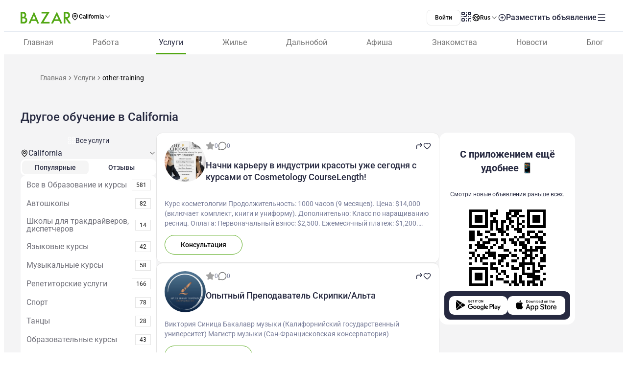

--- FILE ---
content_type: text/html;charset=utf-8
request_url: https://www.bazar.club/california/business/other-training
body_size: 85033
content:
<!DOCTYPE html><html  lang="ru-RU"><head><style  data-primevue-style-id="layer-order">@layer reset,uno,primevue</style><meta charset="UTF-8">
<meta name="viewport" content="width=device-width, initial-scale=1">
<title>Другое обучение в California - BAZAR.club</title>
<script src="https://accounts.google.com/gsi/client" async defer></script>
<style> @font-face { font-family: "Roboto fallback"; src: local("Noto Sans"); size-adjust: 93.8205%; ascent-override: 98.884%; descent-override: 26.0221%; line-gap-override: 0%; } @font-face { font-family: "Roboto fallback"; src: local("Arial"); size-adjust: 100.1106%; ascent-override: 92.6709%; descent-override: 24.3871%; line-gap-override: 0%; } @font-face { font-family: "Roboto fallback"; src: local("Helvetica Neue"); size-adjust: 98.8578%; ascent-override: 93.8453%; descent-override: 24.6961%; line-gap-override: 0%; } @font-face { font-family: "Roboto fallback"; src: local("Roboto"); size-adjust: 100%; ascent-override: 92.7734%; descent-override: 24.4141%; line-gap-override: 0%; } @font-face { font-family: "Roboto fallback"; src: local("Segoe UI"); size-adjust: 99.8896%; ascent-override: 92.8759%; descent-override: 24.441%; line-gap-override: 0%; } @font-face { font-family: "Roboto fallback"; src: local("BlinkMacSystemFont"); size-adjust: 107.4822%; ascent-override: 86.3152%; descent-override: 22.7145%; line-gap-override: 0%; } @font-face { font-family: "Roboto fallback"; src: local("Noto Sans"); size-adjust: 93.8205%; ascent-override: 98.884%; descent-override: 26.0221%; line-gap-override: 0%; } @font-face { font-family: "Roboto fallback"; src: local("Arial"); size-adjust: 100.1106%; ascent-override: 92.6709%; descent-override: 24.3871%; line-gap-override: 0%; } @font-face { font-family: "Roboto fallback"; src: local("Helvetica Neue"); size-adjust: 98.8578%; ascent-override: 93.8453%; descent-override: 24.6961%; line-gap-override: 0%; } @font-face { font-family: "Roboto fallback"; src: local("Roboto"); size-adjust: 100%; ascent-override: 92.7734%; descent-override: 24.4141%; line-gap-override: 0%; } @font-face { font-family: "Roboto fallback"; src: local("Segoe UI"); size-adjust: 99.8896%; ascent-override: 92.8759%; descent-override: 24.441%; line-gap-override: 0%; } @font-face { font-family: "Roboto fallback"; src: local("BlinkMacSystemFont"); size-adjust: 107.4822%; ascent-override: 86.3152%; descent-override: 22.7145%; line-gap-override: 0%; } @font-face { font-family: "Roboto fallback"; src: local("Noto Sans"); size-adjust: 93.8205%; ascent-override: 98.884%; descent-override: 26.0221%; line-gap-override: 0%; } @font-face { font-family: "Roboto fallback"; src: local("Arial"); size-adjust: 100.1106%; ascent-override: 92.6709%; descent-override: 24.3871%; line-gap-override: 0%; } @font-face { font-family: "Roboto fallback"; src: local("Helvetica Neue"); size-adjust: 98.8578%; ascent-override: 93.8453%; descent-override: 24.6961%; line-gap-override: 0%; } @font-face { font-family: "Roboto fallback"; src: local("Roboto"); size-adjust: 100%; ascent-override: 92.7734%; descent-override: 24.4141%; line-gap-override: 0%; } @font-face { font-family: "Roboto fallback"; src: local("Segoe UI"); size-adjust: 99.8896%; ascent-override: 92.8759%; descent-override: 24.441%; line-gap-override: 0%; } @font-face { font-family: "Roboto fallback"; src: local("BlinkMacSystemFont"); size-adjust: 107.4822%; ascent-override: 86.3152%; descent-override: 22.7145%; line-gap-override: 0%; } @font-face { font-family: "Roboto fallback"; src: local("Noto Sans"); size-adjust: 93.8205%; ascent-override: 98.884%; descent-override: 26.0221%; line-gap-override: 0%; } @font-face { font-family: "Roboto fallback"; src: local("Arial"); size-adjust: 100.1106%; ascent-override: 92.6709%; descent-override: 24.3871%; line-gap-override: 0%; } @font-face { font-family: "Roboto fallback"; src: local("Helvetica Neue"); size-adjust: 98.8578%; ascent-override: 93.8453%; descent-override: 24.6961%; line-gap-override: 0%; } @font-face { font-family: "Roboto fallback"; src: local("Roboto"); size-adjust: 100%; ascent-override: 92.7734%; descent-override: 24.4141%; line-gap-override: 0%; } @font-face { font-family: "Roboto fallback"; src: local("Segoe UI"); size-adjust: 99.8896%; ascent-override: 92.8759%; descent-override: 24.441%; line-gap-override: 0%; } @font-face { font-family: "Roboto fallback"; src: local("BlinkMacSystemFont"); size-adjust: 107.4822%; ascent-override: 86.3152%; descent-override: 22.7145%; line-gap-override: 0%; } @font-face { font-family: "Roboto fallback"; src: local("Noto Sans"); size-adjust: 93.8205%; ascent-override: 98.884%; descent-override: 26.0221%; line-gap-override: 0%; } @font-face { font-family: "Roboto fallback"; src: local("Arial"); size-adjust: 100.1106%; ascent-override: 92.6709%; descent-override: 24.3871%; line-gap-override: 0%; } @font-face { font-family: "Roboto fallback"; src: local("Helvetica Neue"); size-adjust: 98.8578%; ascent-override: 93.8453%; descent-override: 24.6961%; line-gap-override: 0%; } @font-face { font-family: "Roboto fallback"; src: local("Roboto"); size-adjust: 100%; ascent-override: 92.7734%; descent-override: 24.4141%; line-gap-override: 0%; } @font-face { font-family: "Roboto fallback"; src: local("Segoe UI"); size-adjust: 99.8896%; ascent-override: 92.8759%; descent-override: 24.441%; line-gap-override: 0%; } @font-face { font-family: "Roboto fallback"; src: local("BlinkMacSystemFont"); size-adjust: 107.4822%; ascent-override: 86.3152%; descent-override: 22.7145%; line-gap-override: 0%; } @font-face { font-family: "Roboto fallback"; src: local("Noto Sans"); size-adjust: 93.8205%; ascent-override: 98.884%; descent-override: 26.0221%; line-gap-override: 0%; } @font-face { font-family: "Roboto fallback"; src: local("Arial"); size-adjust: 100.1106%; ascent-override: 92.6709%; descent-override: 24.3871%; line-gap-override: 0%; } @font-face { font-family: "Roboto fallback"; src: local("Helvetica Neue"); size-adjust: 98.8578%; ascent-override: 93.8453%; descent-override: 24.6961%; line-gap-override: 0%; } @font-face { font-family: "Roboto fallback"; src: local("Roboto"); size-adjust: 100%; ascent-override: 92.7734%; descent-override: 24.4141%; line-gap-override: 0%; } @font-face { font-family: "Roboto fallback"; src: local("Segoe UI"); size-adjust: 99.8896%; ascent-override: 92.8759%; descent-override: 24.441%; line-gap-override: 0%; } @font-face { font-family: "Roboto fallback"; src: local("BlinkMacSystemFont"); size-adjust: 107.4822%; ascent-override: 86.3152%; descent-override: 22.7145%; line-gap-override: 0%; } @font-face { font-family: "Roboto fallback"; src: local("Noto Sans"); size-adjust: 93.8205%; ascent-override: 98.884%; descent-override: 26.0221%; line-gap-override: 0%; } @font-face { font-family: "Roboto fallback"; src: local("Arial"); size-adjust: 100.1106%; ascent-override: 92.6709%; descent-override: 24.3871%; line-gap-override: 0%; } @font-face { font-family: "Roboto fallback"; src: local("Helvetica Neue"); size-adjust: 98.8578%; ascent-override: 93.8453%; descent-override: 24.6961%; line-gap-override: 0%; } @font-face { font-family: "Roboto fallback"; src: local("Roboto"); size-adjust: 100%; ascent-override: 92.7734%; descent-override: 24.4141%; line-gap-override: 0%; } @font-face { font-family: "Roboto fallback"; src: local("Segoe UI"); size-adjust: 99.8896%; ascent-override: 92.8759%; descent-override: 24.441%; line-gap-override: 0%; } @font-face { font-family: "Roboto fallback"; src: local("BlinkMacSystemFont"); size-adjust: 107.4822%; ascent-override: 86.3152%; descent-override: 22.7145%; line-gap-override: 0%; } @font-face { font-family: "Roboto fallback"; src: local("Noto Sans"); size-adjust: 93.8205%; ascent-override: 98.884%; descent-override: 26.0221%; line-gap-override: 0%; } @font-face { font-family: "Roboto fallback"; src: local("Arial"); size-adjust: 100.1106%; ascent-override: 92.6709%; descent-override: 24.3871%; line-gap-override: 0%; } @font-face { font-family: "Roboto fallback"; src: local("Helvetica Neue"); size-adjust: 98.8578%; ascent-override: 93.8453%; descent-override: 24.6961%; line-gap-override: 0%; } @font-face { font-family: "Roboto fallback"; src: local("Roboto"); size-adjust: 100%; ascent-override: 92.7734%; descent-override: 24.4141%; line-gap-override: 0%; } @font-face { font-family: "Roboto fallback"; src: local("Segoe UI"); size-adjust: 99.8896%; ascent-override: 92.8759%; descent-override: 24.441%; line-gap-override: 0%; } @font-face { font-family: "Roboto fallback"; src: local("BlinkMacSystemFont"); size-adjust: 107.4822%; ascent-override: 86.3152%; descent-override: 22.7145%; line-gap-override: 0%; } @font-face { font-family: "Roboto fallback"; src: local("Noto Sans"); size-adjust: 93.8205%; ascent-override: 98.884%; descent-override: 26.0221%; line-gap-override: 0%; } @font-face { font-family: "Roboto fallback"; src: local("Arial"); size-adjust: 100.1106%; ascent-override: 92.6709%; descent-override: 24.3871%; line-gap-override: 0%; } @font-face { font-family: "Roboto fallback"; src: local("Helvetica Neue"); size-adjust: 98.8578%; ascent-override: 93.8453%; descent-override: 24.6961%; line-gap-override: 0%; } @font-face { font-family: "Roboto fallback"; src: local("Roboto"); size-adjust: 100%; ascent-override: 92.7734%; descent-override: 24.4141%; line-gap-override: 0%; } @font-face { font-family: "Roboto fallback"; src: local("Segoe UI"); size-adjust: 99.8896%; ascent-override: 92.8759%; descent-override: 24.441%; line-gap-override: 0%; } @font-face { font-family: "Roboto fallback"; src: local("BlinkMacSystemFont"); size-adjust: 107.4822%; ascent-override: 86.3152%; descent-override: 22.7145%; line-gap-override: 0%; } @font-face { font-family: "Roboto fallback"; src: local("Noto Sans"); size-adjust: 93.8205%; ascent-override: 98.884%; descent-override: 26.0221%; line-gap-override: 0%; } @font-face { font-family: "Roboto fallback"; src: local("Arial"); size-adjust: 100.1106%; ascent-override: 92.6709%; descent-override: 24.3871%; line-gap-override: 0%; } @font-face { font-family: "Roboto fallback"; src: local("Helvetica Neue"); size-adjust: 98.8578%; ascent-override: 93.8453%; descent-override: 24.6961%; line-gap-override: 0%; } @font-face { font-family: "Roboto fallback"; src: local("Roboto"); size-adjust: 100%; ascent-override: 92.7734%; descent-override: 24.4141%; line-gap-override: 0%; } @font-face { font-family: "Roboto fallback"; src: local("Segoe UI"); size-adjust: 99.8896%; ascent-override: 92.8759%; descent-override: 24.441%; line-gap-override: 0%; } @font-face { font-family: "Roboto fallback"; src: local("BlinkMacSystemFont"); size-adjust: 107.4822%; ascent-override: 86.3152%; descent-override: 22.7145%; line-gap-override: 0%; } </style>
<link rel="stylesheet" href="/_nuxt/entry.DNUTjlZm.css" crossorigin>
<link rel="stylesheet" href="/_nuxt/swiper-vue.CU3dLFJZ.css" crossorigin>
<link rel="stylesheet" href="/_nuxt/Footer.ugbOCBrC.css" crossorigin>
<link rel="stylesheet" href="/_nuxt/Select.BzdJNIiZ.css" crossorigin>
<link rel="stylesheet" href="/_nuxt/_category_.CMJ26G_i.css" crossorigin>
<link rel="stylesheet" href="/_nuxt/index.D4nufxjv.css" crossorigin>
<link rel="stylesheet" href="/_nuxt/LocationSelect.XP12lMkl.css" crossorigin>
<link rel="stylesheet" href="/_nuxt/index.QQqRlRaV.css" crossorigin>
<link rel="stylesheet" href="/_nuxt/index.DbBHaoTe.css" crossorigin>
<link rel="stylesheet" href="/_nuxt/PostShareBlock.CpGFI9oh.css" crossorigin>
<link rel="stylesheet" href="/_nuxt/Title.SQ6xtr1y.css" crossorigin>
<link rel="stylesheet" href="/_nuxt/Content.BavwezdM.css" crossorigin>
<link rel="stylesheet" href="/_nuxt/ContactFormButton.CdXWmkQr.css" crossorigin>
<link rel="stylesheet" href="/_nuxt/Text.D6mHWm0G.css" crossorigin>
<link rel="stylesheet" href="/_nuxt/Description.Cp-ZT8pn.css" crossorigin>
<link rel="stylesheet" href="/_nuxt/ContactBtn.CQ0SO3Kn.css" crossorigin>
<link rel="stylesheet" href="/_nuxt/Posts.CGPxSgd6.css" crossorigin>
<link rel="stylesheet" href="/_nuxt/FullScreen.BSTi9vhv.css" crossorigin>
<link rel="stylesheet" href="/_nuxt/CallAuthorPopup.CgdBppjk.css" crossorigin>
<link rel="stylesheet" href="/_nuxt/Seo.C5lpUvPg.css" crossorigin>
<link href="https://cdn.jsdelivr.net/npm/@statsig/js-client@3/build/statsig-js-client+session-replay+web-analytics.min.js?apikey=client-7pHkujhQOTacrHArChbo8dIbp4nUaX19SuHechGxEZ5" rel="preload" crossorigin="anonymous" referrerpolicy="no-referrer" fetchpriority="low" as="script">
<link href="https://appleid.cdn-apple.com/appleauth/static/jsapi/appleid/1/en_US/appleid.auth.js" rel="preload" crossorigin="anonymous" referrerpolicy="no-referrer" fetchpriority="low" as="script">
<link href="/scripts/clarity.js" rel="preload" fetchpriority="low" as="script">
<link href="/scripts/helpCrunch.js" rel="preload" fetchpriority="low" as="script">
<link href="/scripts/helpCrunch-2.js" rel="preload" fetchpriority="low" as="script">
<link href="/scripts/sputnik.js" rel="preload" fetchpriority="low" as="script">
<link href="/scripts/sputnik-2.js" rel="preload" fetchpriority="low" as="script">
<link href="/scripts/sputnik-3.js" rel="preload" fetchpriority="low" as="script">
<link rel="modulepreload" as="script" crossorigin href="/_nuxt/BMJJfpKD.js">
<link rel="modulepreload" as="script" crossorigin href="/_nuxt/BqX9Mh-x.js">
<link rel="modulepreload" as="script" crossorigin href="/_nuxt/x0vn6o_G.js">
<link rel="modulepreload" as="script" crossorigin href="/_nuxt/DE9Dna4h.js">
<link rel="modulepreload" as="script" crossorigin href="/_nuxt/wE8g78xn.js">
<link rel="modulepreload" as="script" crossorigin href="/_nuxt/DW9rtoy3.js">
<link rel="modulepreload" as="script" crossorigin href="/_nuxt/BZt4lFzz.js">
<link rel="modulepreload" as="script" crossorigin href="/_nuxt/D_B1QHrb.js">
<link rel="modulepreload" as="script" crossorigin href="/_nuxt/DCcdWgBR.js">
<link rel="modulepreload" as="script" crossorigin href="/_nuxt/BJWDc4LP.js">
<link rel="modulepreload" as="script" crossorigin href="/_nuxt/BS5izFXK.js">
<link rel="modulepreload" as="script" crossorigin href="/_nuxt/kd4_LXlW.js">
<link rel="modulepreload" as="script" crossorigin href="/_nuxt/BZw5hcto.js">
<link rel="modulepreload" as="script" crossorigin href="/_nuxt/BuiO5qbl.js">
<link rel="modulepreload" as="script" crossorigin href="/_nuxt/5hVJ-Y2y.js">
<link rel="modulepreload" as="script" crossorigin href="/_nuxt/CNaknYMN.js">
<link rel="modulepreload" as="script" crossorigin href="/_nuxt/CA_osAfE.js">
<link rel="modulepreload" as="script" crossorigin href="/_nuxt/Bt1JlmHs.js">
<link rel="modulepreload" as="script" crossorigin href="/_nuxt/CjRAMfuO.js">
<link rel="modulepreload" as="script" crossorigin href="/_nuxt/DlT7Sb0E.js">
<link rel="modulepreload" as="script" crossorigin href="/_nuxt/B0czS_Z-.js">
<link rel="modulepreload" as="script" crossorigin href="/_nuxt/B7ad9adi.js">
<link rel="modulepreload" as="script" crossorigin href="/_nuxt/uHTDo3iB.js">
<link rel="modulepreload" as="script" crossorigin href="/_nuxt/CelNwLnO.js">
<link rel="modulepreload" as="script" crossorigin href="/_nuxt/FocMwlmn.js">
<link rel="modulepreload" as="script" crossorigin href="/_nuxt/BZwrooRP.js">
<link rel="modulepreload" as="script" crossorigin href="/_nuxt/lr8iFYv9.js">
<link rel="modulepreload" as="script" crossorigin href="/_nuxt/3c86-Bf9.js">
<link rel="modulepreload" as="script" crossorigin href="/_nuxt/CjATT-kX.js">
<link rel="modulepreload" as="script" crossorigin href="/_nuxt/BK_fpcym.js">
<link rel="modulepreload" as="script" crossorigin href="/_nuxt/CxRNqCVe.js">
<link rel="modulepreload" as="script" crossorigin href="/_nuxt/i6wi1iJ2.js">
<link rel="modulepreload" as="script" crossorigin href="/_nuxt/BkgPK2Y7.js">
<link rel="modulepreload" as="script" crossorigin href="/_nuxt/BMGJqlFC.js">
<link rel="modulepreload" as="script" crossorigin href="/_nuxt/BqQD0Oef.js">
<link rel="modulepreload" as="script" crossorigin href="/_nuxt/D1_Qdtde.js">
<link rel="modulepreload" as="script" crossorigin href="/_nuxt/48GtmLXd.js">
<link rel="modulepreload" as="script" crossorigin href="/_nuxt/D9Ld71VS.js">
<link rel="modulepreload" as="script" crossorigin href="/_nuxt/RiriGi_q.js">
<link rel="modulepreload" as="script" crossorigin href="/_nuxt/CR7eep2s.js">
<link rel="modulepreload" as="script" crossorigin href="/_nuxt/Det2KxyP.js">
<link rel="modulepreload" as="script" crossorigin href="/_nuxt/VONly9U9.js">
<link rel="modulepreload" as="script" crossorigin href="/_nuxt/Bql4lWOK.js">
<link rel="modulepreload" as="script" crossorigin href="/_nuxt/BFI_p1e5.js">
<link rel="modulepreload" as="script" crossorigin href="/_nuxt/C3pqVJeD.js">
<link rel="modulepreload" as="script" crossorigin href="/_nuxt/DvoXz7_n.js">
<link rel="modulepreload" as="script" crossorigin href="/_nuxt/MhZR9uiI.js">
<link rel="modulepreload" as="script" crossorigin href="/_nuxt/CqvraVr_.js">
<link rel="modulepreload" as="script" crossorigin href="/_nuxt/0jGC9F8G.js">
<link rel="modulepreload" as="script" crossorigin href="/_nuxt/BGCbdWA0.js">
<link rel="modulepreload" as="script" crossorigin href="/_nuxt/DSUdYQQL.js">
<link rel="modulepreload" as="script" crossorigin href="/_nuxt/BwNa-p6B.js">
<link rel="modulepreload" as="script" crossorigin href="/_nuxt/biGYUZEU.js">
<link rel="modulepreload" as="script" crossorigin href="/_nuxt/ClmRcT87.js">
<link rel="modulepreload" as="script" crossorigin href="/_nuxt/BcIN8V45.js">
<link rel="modulepreload" as="script" crossorigin href="/_nuxt/DxnSocQm.js">
<link rel="modulepreload" as="script" crossorigin href="/_nuxt/Ck_4UkaT.js">
<link rel="modulepreload" as="script" crossorigin href="/_nuxt/NGvQ3w14.js">
<link rel="modulepreload" as="script" crossorigin href="/_nuxt/C9sHOdte.js">
<link rel="modulepreload" as="script" crossorigin href="/_nuxt/C2PqwibI.js">
<link rel="modulepreload" as="script" crossorigin href="/_nuxt/BRys8FUu.js">
<link rel="modulepreload" as="script" crossorigin href="/_nuxt/BZf83MU6.js">
<link rel="modulepreload" as="script" crossorigin href="/_nuxt/E929QtlZ.js">
<link rel="modulepreload" as="script" crossorigin href="/_nuxt/CExFuPyl.js">
<link rel="modulepreload" as="script" crossorigin href="/_nuxt/C8RUU24z.js">
<link rel="modulepreload" as="script" crossorigin href="/_nuxt/COOTzI47.js">
<link rel="modulepreload" as="script" crossorigin href="/_nuxt/BsCW-OL0.js">
<link rel="modulepreload" as="script" crossorigin href="/_nuxt/D66lrvC_.js">
<link rel="modulepreload" as="script" crossorigin href="/_nuxt/D2EJe2Zf.js">
<link rel="modulepreload" as="script" crossorigin href="/_nuxt/BGHQNYzP.js">
<link rel="modulepreload" as="script" crossorigin href="/_nuxt/CqIEWHAz.js">
<link rel="modulepreload" as="script" crossorigin href="/_nuxt/ovLcLUJA.js">
<link rel="modulepreload" as="script" crossorigin href="/_nuxt/C6RBCGjW.js">
<link rel="modulepreload" as="script" crossorigin href="/_nuxt/Cg4qQKWh.js">
<link rel="modulepreload" as="script" crossorigin href="/_nuxt/7y3-1-eX.js">
<link rel="modulepreload" as="script" crossorigin href="/_nuxt/lo8JL_SJ.js">
<link rel="modulepreload" as="script" crossorigin href="/_nuxt/Bljz6GdY.js">
<link rel="modulepreload" as="script" crossorigin href="/_nuxt/BM-BieMg.js">
<link rel="modulepreload" as="script" crossorigin href="/_nuxt/4423gsKi.js">
<link rel="modulepreload" as="script" crossorigin href="/_nuxt/DJBBidrm.js">
<link rel="preload" as="fetch" fetchpriority="low" crossorigin="anonymous" href="/_nuxt/builds/meta/ce748680-1335-46bd-ba2d-f2dfcfc20466.json">
<link rel="prefetch" as="image" type="image/svg+xml" href="/_nuxt/app-qr-code.Dr5OYLFf.svg">
<link rel="prefetch" as="image" type="image/webp" href="/_nuxt/GooglePlay.uD3mgZaT.webp">
<link rel="prefetch" as="image" type="image/webp" href="/_nuxt/AppStore.DBG958zk.webp">
<link rel="prefetch" as="image" type="image/svg+xml" href="/_nuxt/primeicons.BubJZjaf.svg">
<link rel="prefetch" as="script" crossorigin href="/_nuxt/b1sq2pe9.js">
<link rel="prefetch" as="script" crossorigin href="/_nuxt/BRyv4nH5.js">
<link rel="prefetch" as="script" crossorigin href="/_nuxt/xpM9nf_5.js">
<link rel="prefetch" as="script" crossorigin href="/_nuxt/ufHKAfVk.js">
<link rel="prefetch" as="script" crossorigin href="/_nuxt/D2FtMADI.js">
<link rel="prefetch" as="script" crossorigin href="/_nuxt/CwQBHLO6.js">
<link rel="prefetch" as="script" crossorigin href="/_nuxt/sNXuujg9.js">
<link rel="prefetch" as="script" crossorigin href="/_nuxt/O1fKEuWS.js">
<link rel="prefetch" as="script" crossorigin href="/_nuxt/D57H2A9K.js">
<link rel="prefetch" as="script" crossorigin href="/_nuxt/C8gUw3se.js">
<link rel="prefetch" as="script" crossorigin href="/_nuxt/CpMM71Pt.js">
<link rel="prefetch" as="script" crossorigin href="/_nuxt/LKeg6pR0.js">
<link rel="prefetch" as="script" crossorigin href="/_nuxt/Cjd-Z8Ai.js">
<link rel="prefetch" as="script" crossorigin href="/_nuxt/B12W86TR.js">
<link rel="prefetch" as="script" crossorigin href="/_nuxt/h5SfPxQr.js">
<link rel="prefetch" as="script" crossorigin href="/_nuxt/Ce3BEYmZ.js">
<link rel="prefetch" as="script" crossorigin href="/_nuxt/Q-VEskEM.js">
<link rel="prefetch" as="script" crossorigin href="/_nuxt/Bv24A9go.js">
<link rel="prefetch" as="script" crossorigin href="/_nuxt/DO7Smrqa.js">
<link rel="prefetch" as="script" crossorigin href="/_nuxt/BIqfy7NJ.js">
<link rel="prefetch" as="script" crossorigin href="/_nuxt/DXl-nvui.js">
<link rel="prefetch" as="style" crossorigin href="/_nuxt/auth.BaS4hE77.css">
<link rel="prefetch" as="script" crossorigin href="/_nuxt/C_35ASlN.js">
<link rel="prefetch" as="script" crossorigin href="/_nuxt/B9ZOZmJ1.js">
<link rel="prefetch" as="script" crossorigin href="/_nuxt/FCPaBnx2.js">
<link rel="prefetch" as="script" crossorigin href="/_nuxt/CfxdeYj1.js">
<link rel="prefetch" as="script" crossorigin href="/_nuxt/Bhun055T.js">
<link rel="prefetch" as="script" crossorigin href="/_nuxt/B7IfP0sZ.js">
<link rel="prefetch" as="script" crossorigin href="/_nuxt/CQ_dfCK5.js">
<link rel="prefetch" as="script" crossorigin href="/_nuxt/kv4dk5BY.js">
<link rel="prefetch" as="script" crossorigin href="/_nuxt/BaitmEc5.js">
<link rel="prefetch" as="script" crossorigin href="/_nuxt/CtTfAFIF.js">
<link rel="prefetch" as="image" type="image/svg+xml" href="/_nuxt/header-qr-app.BYE6ZqBz.svg">
<link rel="prefetch" as="image" type="image/svg+xml" href="/_nuxt/GooglePlay-white.CgxrYepW.svg">
<link rel="prefetch" as="image" type="image/svg+xml" href="/_nuxt/AppStore.BkPfIVAT.svg">
<link rel="prefetch" as="image" type="image/svg+xml" href="/_nuxt/listings-qr-app.vS-6Aw50.svg">
<link rel="prefetch" as="image" type="image/svg+xml" href="/_nuxt/GooglePlay-black.DxFH190H.svg">
<link rel="prefetch" as="image" type="image/svg+xml" href="/_nuxt/AppStore-black.CSLfeF_w.svg">
<meta name="apple-mobile-web-app-status-bar-style" content="black-translucent">
<script>!function(f,b,e,v,n,t,s)
                      {if(f.fbq)return;n=f.fbq=function(){n.callMethod?
                      n.callMethod.apply(n,arguments):n.queue.push(arguments)};
                      if(!f._fbq)f._fbq=n;n.push=n;n.loaded=!0;n.version='2.0';
                      n.queue=[];t=b.createElement(e);t.async=!0;
                      t.src=v;s=b.getElementsByTagName(e)[0];
                      s.parentNode.insertBefore(t,s)}(window, document,'script',
                      'https://connect.facebook.net/en_US/fbevents.js');
                      fbq('init', '722902543576698');
                      fbq('track', 'PageView');</script>
<noscript><img height="1" width="1" style="display:none"
                src="https://www.facebook.com/tr?id=722902543576698&ev=PageView&noscript=1"
                /></noscript>
<meta property="og:site_name" content="Bazar.club">
<meta property="og:image" content="https://bazar.club/open-graf-logo.jpg">
<script type="application/ld+json">[{"@context":"https://schema.org","@type":"WebSite","url":"https://bazar.club","potentialAction":{"@type":"SearchAction","target":{"@type":"EntryPoint","urlTemplate":"?posts-upload%5Bquery%5D={search_term_string}"},"query-input":"required name=search_term_string"}}]</script>
<link rel="alternate" hreflang="ru" href="https://bazar.club/california/business/other-training" data-hid="alternative-ru">
<link rel="alternate" hreflang="uk" href="https://bazar.club/ua/california/business/other-training" data-hid="alternative-ua">
<link rel="alternate" hreflang="en" href="/en/california/business/other-training" data-hid="alternative-en">
<link rel="alternate" hreflang="pl" href="https://bazar.club/pl/california/business/other-training" data-hid="alternative-pl">
<link rel="alternate" hreflang="x-default" href="https://bazar.club/california/business/other-training" data-hid="alternative-x-default">
<link rel="canonical" href="https://www.bazar.club/california/business/other-training" data-hid="canonical">
<link rel="icon" type="image/x-icon" href="/favicon.ico">
<meta name="description" content="Другое обучение в California на Bazar.club? В нашем каталоге мы собрали лучшие обьявления в США, Бостоне, Чикаго, Майами и других городах. Другое обучение в Америке.">
<script type="application/ld+json" data-hid="Breadcrumbs">{"@context":"https://schema.org","@type":"BreadcrumbList","itemListElement":[{"@type":"ListItem","position":1,"name":"Главная","item":"/"},{"@type":"ListItem","position":2,"name":"Услуги","item":"/california/business"},{"@type":"ListItem","position":3,"name":"other-training"}]}</script>
<script type="module" src="/_nuxt/BMJJfpKD.js" crossorigin></script><style type="text/css" data-primevue-style-id="base" >.p-hidden-accessible{border:0;clip:rect(0 0 0 0);height:1px;margin:-1px;overflow:hidden;padding:0;position:absolute;width:1px;}.p-hidden-accessible input,.p-hidden-accessible select{transform:scale(0);}.p-overflow-hidden{overflow:hidden;padding-right:var(--p-scrollbar-width);}</style><style type="text/css" data-primevue-style-id="global-style" >*,::before,::after{box-sizing:border-box;}.p-connected-overlay{opacity:0;transform:scaleY(0.8);transition:transform 0.12s cubic-bezier(0,0,0.2,1),opacity 0.12s cubic-bezier(0,0,0.2,1);}.p-connected-overlay-visible{opacity:1;transform:scaleY(1);}.p-connected-overlay-hidden{opacity:0;transform:scaleY(1);transition:opacity 0.1s linear;}.p-connected-overlay-enter-from{opacity:0;transform:scaleY(0.8);}.p-connected-overlay-leave-to{opacity:0;}.p-connected-overlay-enter-active{transition:transform 0.12s cubic-bezier(0,0,0.2,1),opacity 0.12s cubic-bezier(0,0,0.2,1);}.p-connected-overlay-leave-active{transition:opacity 0.1s linear;}.p-toggleable-content-enter-from,.p-toggleable-content-leave-to{max-height:0;}.p-toggleable-content-enter-to,.p-toggleable-content-leave-from{max-height:1000px;}.p-toggleable-content-leave-active{overflow:hidden;transition:max-height 0.45s cubic-bezier(0,1,0,1);}.p-toggleable-content-enter-active{overflow:hidden;transition:max-height 1s ease-in-out;}.p-disabled,.p-disabled *{cursor:default;pointer-events:none;user-select:none;}.p-disabled,.p-component:disabled{opacity:var(--p-disabled-opacity);}.pi{font-size:var(--p-icon-size);}.p-icon{width:var(--p-icon-size);height:var(--p-icon-size);}.p-overlay-mask{background:var(--p-mask-background);color:var(--p-mask-color);position:fixed;top:0;left:0;width:100%;height:100%;}.p-overlay-mask-enter{animation:p-overlay-mask-enter-animation var(--p-mask-transition-duration) forwards;}.p-overlay-mask-leave{animation:p-overlay-mask-leave-animation var(--p-mask-transition-duration) forwards;}@keyframes p-overlay-mask-enter-animation{from{background:transparent;}to{background:var(--p-mask-background);}}@keyframes p-overlay-mask-leave-animation{from{background:var(--p-mask-background);}to{background:transparent;}}</style><style type="text/css" data-primevue-style-id="checkbox-style" >.p-checkbox{position:relative;display:inline-flex;user-select:none;vertical-align:bottom;width:var(--p-checkbox-width);height:var(--p-checkbox-height);}.p-checkbox-input{cursor:pointer;appearance:none;position:absolute;inset-block-start:0;inset-inline-start:0;width:100%;height:100%;padding:0;margin:0;opacity:0;z-index:1;outline:0 none;border:1px solid transparent;border-radius:var(--p-checkbox-border-radius);}.p-checkbox-box{display:flex;justify-content:center;align-items:center;border-radius:var(--p-checkbox-border-radius);border:1px solid var(--p-checkbox-border-color);background:var(--p-checkbox-background);width:var(--p-checkbox-width);height:var(--p-checkbox-height);transition:background var(--p-checkbox-transition-duration),color var(--p-checkbox-transition-duration),border-color var(--p-checkbox-transition-duration),box-shadow var(--p-checkbox-transition-duration),outline-color var(--p-checkbox-transition-duration);outline-color:transparent;box-shadow:var(--p-checkbox-shadow);}.p-checkbox-icon{transition-duration:var(--p-checkbox-transition-duration);color:var(--p-checkbox-icon-color);font-size:var(--p-checkbox-icon-size);width:var(--p-checkbox-icon-size);height:var(--p-checkbox-icon-size);}.p-checkbox:not(.p-disabled):has(.p-checkbox-input:hover) .p-checkbox-box{border-color:var(--p-checkbox-hover-border-color);}.p-checkbox-checked .p-checkbox-box{border-color:var(--p-checkbox-checked-border-color);background:var(--p-checkbox-checked-background);}.p-checkbox-checked .p-checkbox-icon{color:var(--p-checkbox-icon-checked-color);}.p-checkbox-checked:not(.p-disabled):has(.p-checkbox-input:hover) .p-checkbox-box{background:var(--p-checkbox-checked-hover-background);border-color:var(--p-checkbox-checked-hover-border-color);}.p-checkbox-checked:not(.p-disabled):has(.p-checkbox-input:hover) .p-checkbox-icon{color:var(--p-checkbox-icon-checked-hover-color);}.p-checkbox:not(.p-disabled):has(.p-checkbox-input:focus-visible) .p-checkbox-box{border-color:var(--p-checkbox-focus-border-color);box-shadow:var(--p-checkbox-focus-ring-shadow);outline:var(--p-checkbox-focus-ring-width) var(--p-checkbox-focus-ring-style) var(--p-checkbox-focus-ring-color);outline-offset:var(--p-checkbox-focus-ring-offset);}.p-checkbox-checked:not(.p-disabled):has(.p-checkbox-input:focus-visible) .p-checkbox-box{border-color:var(--p-checkbox-checked-focus-border-color);}.p-checkbox.p-invalid > .p-checkbox-box{border-color:var(--p-checkbox-invalid-border-color);}.p-checkbox.p-variant-filled .p-checkbox-box{background:var(--p-checkbox-filled-background);}.p-checkbox-checked.p-variant-filled .p-checkbox-box{background:var(--p-checkbox-checked-background);}.p-checkbox-checked.p-variant-filled:not(.p-disabled):has(.p-checkbox-input:hover) .p-checkbox-box{background:var(--p-checkbox-checked-hover-background);}.p-checkbox.p-disabled{opacity:1;}.p-checkbox.p-disabled .p-checkbox-box{background:var(--p-checkbox-disabled-background);border-color:var(--p-checkbox-checked-disabled-border-color);}.p-checkbox.p-disabled .p-checkbox-box .p-checkbox-icon{color:var(--p-checkbox-icon-disabled-color);}.p-checkbox-sm,.p-checkbox-sm .p-checkbox-box{width:var(--p-checkbox-sm-width);height:var(--p-checkbox-sm-height);}.p-checkbox-sm .p-checkbox-icon{font-size:var(--p-checkbox-icon-sm-size);width:var(--p-checkbox-icon-sm-size);height:var(--p-checkbox-icon-sm-size);}.p-checkbox-lg,.p-checkbox-lg .p-checkbox-box{width:var(--p-checkbox-lg-width);height:var(--p-checkbox-lg-height);}.p-checkbox-lg .p-checkbox-icon{font-size:var(--p-checkbox-icon-lg-size);width:var(--p-checkbox-icon-lg-size);height:var(--p-checkbox-icon-lg-size);}</style><style type="text/css" data-primevue-style-id="datepicker-style" >.p-datepicker{display:inline-flex;max-width:100%;}.p-datepicker-input{flex:1 1 auto;width:1%;}.p-datepicker:has(.p-datepicker-dropdown) .p-datepicker-input{border-start-end-radius:0;border-end-end-radius:0;}.p-datepicker-dropdown{cursor:pointer;display:inline-flex;user-select:none;align-items:center;justify-content:center;overflow:hidden;position:relative;width:var(--p-datepicker-dropdown-width);border-start-end-radius:var(--p-datepicker-dropdown-border-radius);border-end-end-radius:var(--p-datepicker-dropdown-border-radius);background:var(--p-datepicker-dropdown-background);border:1px solid var(--p-datepicker-dropdown-border-color);border-inline-start:0 none;color:var(--p-datepicker-dropdown-color);transition:background var(--p-datepicker-transition-duration),color var(--p-datepicker-transition-duration),border-color var(--p-datepicker-transition-duration),outline-color var(--p-datepicker-transition-duration);outline-color:transparent;}.p-datepicker-dropdown:not(:disabled):hover{background:var(--p-datepicker-dropdown-hover-background);border-color:var(--p-datepicker-dropdown-hover-border-color);color:var(--p-datepicker-dropdown-hover-color);}.p-datepicker-dropdown:not(:disabled):active{background:var(--p-datepicker-dropdown-active-background);border-color:var(--p-datepicker-dropdown-active-border-color);color:var(--p-datepicker-dropdown-active-color);}.p-datepicker-dropdown:focus-visible{box-shadow:var(--p-datepicker-dropdown-focus-ring-shadow);outline:var(--p-datepicker-dropdown-focus-ring-width) var(--p-datepicker-dropdown-focus-ring-style) var(--p-datepicker-dropdown-focus-ring-color);outline-offset:var(--p-datepicker-dropdown-focus-ring-offset);}.p-datepicker:has(.p-datepicker-input-icon-container){position:relative;}.p-datepicker:has(.p-datepicker-input-icon-container) .p-datepicker-input{padding-inline-end:calc((var(--p-form-field-padding-x) * 2) + var(--p-icon-size));}.p-datepicker-input-icon-container{cursor:pointer;position:absolute;top:50%;inset-inline-end:var(--p-form-field-padding-x);margin-block-start:calc(-1 * (var(--p-icon-size) / 2));color:var(--p-datepicker-input-icon-color);line-height:1;}.p-datepicker-fluid{display:flex;}.p-datepicker-fluid .p-datepicker-input{width:1%;}.p-datepicker .p-datepicker-panel{min-width:100%;}.p-datepicker-panel{width:auto;padding:var(--p-datepicker-panel-padding);background:var(--p-datepicker-panel-background);color:var(--p-datepicker-panel-color);border:1px solid var(--p-datepicker-panel-border-color);border-radius:var(--p-datepicker-panel-border-radius);box-shadow:var(--p-datepicker-panel-shadow);}.p-datepicker-panel-inline{display:inline-block;overflow-x:auto;box-shadow:none;}.p-datepicker-header{display:flex;align-items:center;justify-content:space-between;padding:var(--p-datepicker-header-padding);background:var(--p-datepicker-header-background);color:var(--p-datepicker-header-color);border-block-end:1px solid var(--p-datepicker-header-border-color);}.p-datepicker-next-button:dir(rtl){order:-1;}.p-datepicker-prev-button:dir(rtl){order:1;}.p-datepicker-title{display:flex;align-items:center;justify-content:space-between;gap:var(--p-datepicker-title-gap);font-weight:var(--p-datepicker-title-font-weight);}.p-datepicker-select-year,.p-datepicker-select-month{border:none;background:transparent;margin:0;cursor:pointer;font-weight:inherit;transition:background var(--p-datepicker-transition-duration),color var(--p-datepicker-transition-duration),border-color var(--p-datepicker-transition-duration),outline-color var(--p-datepicker-transition-duration),box-shadow var(--p-datepicker-transition-duration);}.p-datepicker-select-month{padding:var(--p-datepicker-select-month-padding);color:var(--p-datepicker-select-month-color);border-radius:var(--p-datepicker-select-month-border-radius);}.p-datepicker-select-year{padding:var(--p-datepicker-select-year-padding);color:var(--p-datepicker-select-year-color);border-radius:var(--p-datepicker-select-year-border-radius);}.p-datepicker-select-month:enabled:hover{background:var(--p-datepicker-select-month-hover-background);color:var(--p-datepicker-select-month-hover-color);}.p-datepicker-select-year:enabled:hover{background:var(--p-datepicker-select-year-hover-background);color:var(--p-datepicker-select-year-hover-color);}.p-datepicker-select-month:focus-visible,.p-datepicker-select-year:focus-visible{box-shadow:var(--p-datepicker-date-focus-ring-shadow);outline:var(--p-datepicker-date-focus-ring-width) var(--p-datepicker-date-focus-ring-style) var(--p-datepicker-date-focus-ring-color);outline-offset:var(--p-datepicker-date-focus-ring-offset);}.p-datepicker-calendar-container{display:flex;}.p-datepicker-calendar-container .p-datepicker-calendar{flex:1 1 auto;border-inline-start:1px solid var(--p-datepicker-group-border-color);padding-inline-end:var(--p-datepicker-group-gap);padding-inline-start:var(--p-datepicker-group-gap);}.p-datepicker-calendar-container .p-datepicker-calendar:first-child{padding-inline-start:0;border-inline-start:0 none;}.p-datepicker-calendar-container .p-datepicker-calendar:last-child{padding-inline-end:0;}.p-datepicker-day-view{width:100%;border-collapse:collapse;font-size:1rem;margin:var(--p-datepicker-day-view-margin);}.p-datepicker-weekday-cell{padding:var(--p-datepicker-week-day-padding);}.p-datepicker-weekday{font-weight:var(--p-datepicker-week-day-font-weight);color:var(--p-datepicker-week-day-color);}.p-datepicker-day-cell{padding:var(--p-datepicker-date-padding);}.p-datepicker-day{display:flex;justify-content:center;align-items:center;cursor:pointer;margin:0 auto;overflow:hidden;position:relative;width:var(--p-datepicker-date-width);height:var(--p-datepicker-date-height);border-radius:var(--p-datepicker-date-border-radius);transition:background var(--p-datepicker-transition-duration),color var(--p-datepicker-transition-duration),border-color var(--p-datepicker-transition-duration),box-shadow var(--p-datepicker-transition-duration),outline-color var(--p-datepicker-transition-duration);border:1px solid transparent;outline-color:transparent;color:var(--p-datepicker-date-color);}.p-datepicker-day:not(.p-datepicker-day-selected):not(.p-disabled):hover{background:var(--p-datepicker-date-hover-background);color:var(--p-datepicker-date-hover-color);}.p-datepicker-day:focus-visible{box-shadow:var(--p-datepicker-date-focus-ring-shadow);outline:var(--p-datepicker-date-focus-ring-width) var(--p-datepicker-date-focus-ring-style) var(--p-datepicker-date-focus-ring-color);outline-offset:var(--p-datepicker-date-focus-ring-offset);}.p-datepicker-day-selected{background:var(--p-datepicker-date-selected-background);color:var(--p-datepicker-date-selected-color);}.p-datepicker-day-selected-range{background:var(--p-datepicker-date-range-selected-background);color:var(--p-datepicker-date-range-selected-color);}.p-datepicker-today > .p-datepicker-day{background:var(--p-datepicker-today-background);color:var(--p-datepicker-today-color);}.p-datepicker-today > .p-datepicker-day-selected{background:var(--p-datepicker-date-selected-background);color:var(--p-datepicker-date-selected-color);}.p-datepicker-today > .p-datepicker-day-selected-range{background:var(--p-datepicker-date-range-selected-background);color:var(--p-datepicker-date-range-selected-color);}.p-datepicker-weeknumber{text-align:center;}.p-datepicker-month-view{margin:var(--p-datepicker-month-view-margin);}.p-datepicker-month{width:33.3%;display:inline-flex;align-items:center;justify-content:center;cursor:pointer;overflow:hidden;position:relative;padding:var(--p-datepicker-month-padding);transition:background var(--p-datepicker-transition-duration),color var(--p-datepicker-transition-duration),border-color var(--p-datepicker-transition-duration),box-shadow var(--p-datepicker-transition-duration),outline-color var(--p-datepicker-transition-duration);border-radius:var(--p-datepicker-month-border-radius);outline-color:transparent;color:var(--p-datepicker-date-color);}.p-datepicker-month:not(.p-disabled):not(.p-datepicker-month-selected):hover{color:var(--p-datepicker-date-hover-color);background:var(--p-datepicker-date-hover-background);}.p-datepicker-month-selected{color:var(--p-datepicker-date-selected-color);background:var(--p-datepicker-date-selected-background);}.p-datepicker-month:not(.p-disabled):focus-visible{box-shadow:var(--p-datepicker-date-focus-ring-shadow);outline:var(--p-datepicker-date-focus-ring-width) var(--p-datepicker-date-focus-ring-style) var(--p-datepicker-date-focus-ring-color);outline-offset:var(--p-datepicker-date-focus-ring-offset);}.p-datepicker-year-view{margin:var(--p-datepicker-year-view-margin);}.p-datepicker-year{width:50%;display:inline-flex;align-items:center;justify-content:center;cursor:pointer;overflow:hidden;position:relative;padding:var(--p-datepicker-year-padding);transition:background var(--p-datepicker-transition-duration),color var(--p-datepicker-transition-duration),border-color var(--p-datepicker-transition-duration),box-shadow var(--p-datepicker-transition-duration),outline-color var(--p-datepicker-transition-duration);border-radius:var(--p-datepicker-year-border-radius);outline-color:transparent;color:var(--p-datepicker-date-color);}.p-datepicker-year:not(.p-disabled):not(.p-datepicker-year-selected):hover{color:var(--p-datepicker-date-hover-color);background:var(--p-datepicker-date-hover-background);}.p-datepicker-year-selected{color:var(--p-datepicker-date-selected-color);background:var(--p-datepicker-date-selected-background);}.p-datepicker-year:not(.p-disabled):focus-visible{box-shadow:var(--p-datepicker-date-focus-ring-shadow);outline:var(--p-datepicker-date-focus-ring-width) var(--p-datepicker-date-focus-ring-style) var(--p-datepicker-date-focus-ring-color);outline-offset:var(--p-datepicker-date-focus-ring-offset);}.p-datepicker-buttonbar{display:flex;justify-content:space-between;align-items:center;padding:var(--p-datepicker-buttonbar-padding);border-block-start:1px solid var(--p-datepicker-buttonbar-border-color);}.p-datepicker-buttonbar .p-button{width:auto;}.p-datepicker-time-picker{display:flex;justify-content:center;align-items:center;border-block-start:1px solid var(--p-datepicker-time-picker-border-color);padding:0;gap:var(--p-datepicker-time-picker-gap);}.p-datepicker-calendar-container + .p-datepicker-time-picker{padding:var(--p-datepicker-time-picker-padding);}.p-datepicker-time-picker > div{display:flex;align-items:center;flex-direction:column;gap:var(--p-datepicker-time-picker-button-gap);}.p-datepicker-time-picker span{font-size:1rem;}.p-datepicker-timeonly .p-datepicker-time-picker{border-block-start:0 none;}.p-datepicker:has(.p-inputtext-sm) .p-datepicker-dropdown{width:var(--p-datepicker-dropdown-sm-width);}.p-datepicker:has(.p-inputtext-sm) .p-datepicker-dropdown .p-icon,.p-datepicker:has(.p-inputtext-sm) .p-datepicker-input-icon{font-size:var(--p-form-field-sm-font-size);width:var(--p-form-field-sm-font-size);height:var(--p-form-field-sm-font-size);}.p-datepicker:has(.p-inputtext-lg) .p-datepicker-dropdown{width:var(--p-datepicker-dropdown-lg-width);}.p-datepicker:has(.p-inputtext-lg) .p-datepicker-dropdown .p-icon,.p-datepicker:has(.p-inputtext-lg) .p-datepicker-input-icon{font-size:var(--p-form-field-lg-font-size);width:var(--p-form-field-lg-font-size);height:var(--p-form-field-lg-font-size);}</style><style type="text/css" data-primevue-style-id="floatlabel-style" >.p-floatlabel{display:block;position:relative;}.p-floatlabel label{position:absolute;pointer-events:none;top:50%;transform:translateY(-50%);transition-property:all;transition-timing-function:ease;line-height:1;font-weight:var(--p-floatlabel-font-weight);inset-inline-start:var(--p-floatlabel-position-x);color:var(--p-floatlabel-color);transition-duration:var(--p-floatlabel-transition-duration);}.p-floatlabel:has(.p-textarea) label{top:var(--p-floatlabel-position-y);transform:translateY(0);}.p-floatlabel:has(.p-inputicon:first-child) label{inset-inline-start:calc((var(--p-form-field-padding-x) * 2) + var(--p-icon-size));}.p-floatlabel:has(.p-invalid) label{color:var(--p-floatlabel-invalid-color);}.p-floatlabel:has(input:focus) label,.p-floatlabel:has(input.p-filled) label,.p-floatlabel:has(input:-webkit-autofill) label,.p-floatlabel:has(textarea:focus) label,.p-floatlabel:has(textarea.p-filled) label,.p-floatlabel:has(.p-inputwrapper-focus) label,.p-floatlabel:has(.p-inputwrapper-filled) label{top:var(--p-floatlabel-over-active-top);transform:translateY(0);font-size:var(--p-floatlabel-active-font-size);font-weight:var(--p-floatlabel-label-active-font-weight);}.p-floatlabel:has(input.p-filled) label,.p-floatlabel:has(textarea.p-filled) label,.p-floatlabel:has(.p-inputwrapper-filled) label{color:var(--p-floatlabel-active-color);}.p-floatlabel:has(input:focus) label,.p-floatlabel:has(input:-webkit-autofill) label,.p-floatlabel:has(textarea:focus) label,.p-floatlabel:has(.p-inputwrapper-focus) label{color:var(--p-floatlabel-focus-color);}.p-floatlabel-in .p-inputtext,.p-floatlabel-in .p-textarea,.p-floatlabel-in .p-select-label,.p-floatlabel-in .p-multiselect-label,.p-floatlabel-in .p-autocomplete-input-multiple,.p-floatlabel-in .p-cascadeselect-label,.p-floatlabel-in .p-treeselect-label{padding-block-start:var(--p-floatlabel-in-input-padding-top);padding-block-end:var(--p-floatlabel-in-input-padding-bottom);}.p-floatlabel-in:has(input:focus) label,.p-floatlabel-in:has(input.p-filled) label,.p-floatlabel-in:has(input:-webkit-autofill) label,.p-floatlabel-in:has(textarea:focus) label,.p-floatlabel-in:has(textarea.p-filled) label,.p-floatlabel-in:has(.p-inputwrapper-focus) label,.p-floatlabel-in:has(.p-inputwrapper-filled) label{top:var(--p-floatlabel-in-active-top);}.p-floatlabel-on:has(input:focus) label,.p-floatlabel-on:has(input.p-filled) label,.p-floatlabel-on:has(input:-webkit-autofill) label,.p-floatlabel-on:has(textarea:focus) label,.p-floatlabel-on:has(textarea.p-filled) label,.p-floatlabel-on:has(.p-inputwrapper-focus) label,.p-floatlabel-on:has(.p-inputwrapper-filled) label{top:0;transform:translateY(-50%);border-radius:var(--p-floatlabel-on-border-radius);background:var(--p-floatlabel-on-active-background);padding:var(--p-floatlabel-on-active-padding);}</style><style type="text/css" data-primevue-style-id="iconfield-style" >.p-iconfield{position:relative;}.p-inputicon{position:absolute;top:50%;margin-top:calc(-1 * (var(--p-icon-size) / 2));color:var(--p-iconfield-icon-color);line-height:1;}.p-iconfield .p-inputicon:first-child{inset-inline-start:var(--p-form-field-padding-x);}.p-iconfield .p-inputicon:last-child{inset-inline-end:var(--p-form-field-padding-x);}.p-iconfield .p-inputtext:not(:first-child){padding-inline-start:calc((var(--p-form-field-padding-x) * 2) + var(--p-icon-size));}.p-iconfield .p-inputtext:not(:last-child){padding-inline-end:calc((var(--p-form-field-padding-x) * 2) + var(--p-icon-size));}.p-iconfield:has(.p-inputfield-sm) .p-inputicon{font-size:var(--p-form-field-sm-font-size);width:var(--p-form-field-sm-font-size);height:var(--p-form-field-sm-font-size);margin-top:calc(-1 * (var(--p-form-field-sm-font-size) / 2));}.p-iconfield:has(.p-inputfield-lg) .p-inputicon{font-size:var(--p-form-field-lg-font-size);width:var(--p-form-field-lg-font-size);height:var(--p-form-field-lg-font-size);margin-top:calc(-1 * (var(--p-form-field-lg-font-size) / 2));}</style><style type="text/css" data-primevue-style-id="inputnumber-style" >.p-inputnumber{display:inline-flex;position:relative;}.p-inputnumber-button{display:flex;align-items:center;justify-content:center;flex:0 0 auto;cursor:pointer;background:var(--p-inputnumber-button-background);color:var(--p-inputnumber-button-color);width:var(--p-inputnumber-button-width);transition:background var(--p-inputnumber-transition-duration),color var(--p-inputnumber-transition-duration),border-color var(--p-inputnumber-transition-duration),outline-color var(--p-inputnumber-transition-duration);}.p-inputnumber-button:hover{background:var(--p-inputnumber-button-hover-background);color:var(--p-inputnumber-button-hover-color);}.p-inputnumber-button:active{background:var(--p-inputnumber-button-active-background);color:var(--p-inputnumber-button-active-color);}.p-inputnumber-stacked .p-inputnumber-button{position:relative;border:0 none;}.p-inputnumber-stacked .p-inputnumber-button-group{display:flex;flex-direction:column;position:absolute;inset-block-start:1px;inset-inline-end:1px;height:calc(100% - 2px);z-index:1;}.p-inputnumber-stacked .p-inputnumber-increment-button{padding:0;border-start-end-radius:calc(var(--p-inputnumber-button-border-radius) - 1px);}.p-inputnumber-stacked .p-inputnumber-decrement-button{padding:0;border-end-end-radius:calc(var(--p-inputnumber-button-border-radius) - 1px);}.p-inputnumber-stacked .p-inputnumber-button{flex:1 1 auto;border:0 none;}.p-inputnumber-horizontal .p-inputnumber-button{border:1px solid var(--p-inputnumber-button-border-color);}.p-inputnumber-horizontal .p-inputnumber-button:hover{border-color:var(--p-inputnumber-button-hover-border-color);}.p-inputnumber-horizontal .p-inputnumber-button:active{border-color:var(--p-inputnumber-button-active-border-color);}.p-inputnumber-horizontal .p-inputnumber-increment-button{order:3;border-start-end-radius:var(--p-inputnumber-button-border-radius);border-end-end-radius:var(--p-inputnumber-button-border-radius);border-inline-start:0 none;}.p-inputnumber-horizontal .p-inputnumber-input{order:2;border-radius:0;}.p-inputnumber-horizontal .p-inputnumber-decrement-button{order:1;border-start-start-radius:var(--p-inputnumber-button-border-radius);border-end-start-radius:var(--p-inputnumber-button-border-radius);border-inline-end:0 none;}.p-floatlabel:has(.p-inputnumber-horizontal) label{margin-inline-start:var(--p-inputnumber-button-width);}.p-inputnumber-vertical{flex-direction:column;}.p-inputnumber-vertical .p-inputnumber-button{border:1px solid var(--p-inputnumber-button-border-color);padding:var(--p-inputnumber-button-vertical-padding);}.p-inputnumber-vertical .p-inputnumber-button:hover{border-color:var(--p-inputnumber-button-hover-border-color);}.p-inputnumber-vertical .p-inputnumber-button:active{border-color:var(--p-inputnumber-button-active-border-color);}.p-inputnumber-vertical .p-inputnumber-increment-button{order:1;border-start-start-radius:var(--p-inputnumber-button-border-radius);border-start-end-radius:var(--p-inputnumber-button-border-radius);width:100%;border-block-end:0 none;}.p-inputnumber-vertical .p-inputnumber-input{order:2;border-radius:0;text-align:center;}.p-inputnumber-vertical .p-inputnumber-decrement-button{order:3;border-end-start-radius:var(--p-inputnumber-button-border-radius);border-end-end-radius:var(--p-inputnumber-button-border-radius);width:100%;border-block-start:0 none;}.p-inputnumber-input{flex:1 1 auto;}.p-inputnumber-fluid{width:100%;}.p-inputnumber-fluid .p-inputnumber-input{width:1%;}.p-inputnumber-fluid.p-inputnumber-vertical .p-inputnumber-input{width:100%;}.p-inputnumber:has(.p-inputtext-sm) .p-inputnumber-button .p-icon{font-size:var(--p-form-field-sm-font-size);width:var(--p-form-field-sm-font-size);height:var(--p-form-field-sm-font-size);}.p-inputnumber:has(.p-inputtext-lg) .p-inputnumber-button .p-icon{font-size:var(--p-form-field-lg-font-size);width:var(--p-form-field-lg-font-size);height:var(--p-form-field-lg-font-size);}</style><style type="text/css" data-primevue-style-id="inputtext-style" >.p-inputtext{font-family:inherit;font-feature-settings:inherit;font-size:1rem;color:var(--p-inputtext-color);background:var(--p-inputtext-background);padding-block:var(--p-inputtext-padding-y);padding-inline:var(--p-inputtext-padding-x);border:1px solid var(--p-inputtext-border-color);transition:background var(--p-inputtext-transition-duration),color var(--p-inputtext-transition-duration),border-color var(--p-inputtext-transition-duration),outline-color var(--p-inputtext-transition-duration),box-shadow var(--p-inputtext-transition-duration);appearance:none;border-radius:var(--p-inputtext-border-radius);outline-color:transparent;box-shadow:var(--p-inputtext-shadow);}.p-inputtext:enabled:hover{border-color:var(--p-inputtext-hover-border-color);}.p-inputtext:enabled:focus{border-color:var(--p-inputtext-focus-border-color);box-shadow:var(--p-inputtext-focus-ring-shadow);outline:var(--p-inputtext-focus-ring-width) var(--p-inputtext-focus-ring-style) var(--p-inputtext-focus-ring-color);outline-offset:var(--p-inputtext-focus-ring-offset);}.p-inputtext.p-invalid{border-color:var(--p-inputtext-invalid-border-color);}.p-inputtext.p-variant-filled{background:var(--p-inputtext-filled-background);}.p-inputtext.p-variant-filled:enabled:hover{background:var(--p-inputtext-filled-hover-background);}.p-inputtext.p-variant-filled:enabled:focus{background:var(--p-inputtext-filled-focus-background);}.p-inputtext:disabled{opacity:1;background:var(--p-inputtext-disabled-background);color:var(--p-inputtext-disabled-color);}.p-inputtext::placeholder{color:var(--p-inputtext-placeholder-color);}.p-inputtext.p-invalid::placeholder{color:var(--p-inputtext-invalid-placeholder-color);}.p-inputtext-sm{font-size:var(--p-inputtext-sm-font-size);padding-block:var(--p-inputtext-sm-padding-y);padding-inline:var(--p-inputtext-sm-padding-x);}.p-inputtext-lg{font-size:var(--p-inputtext-lg-font-size);padding-block:var(--p-inputtext-lg-padding-y);padding-inline:var(--p-inputtext-lg-padding-x);}.p-inputtext-fluid{width:100%;}</style><style type="text/css" data-primevue-style-id="password-style" >.p-password{display:inline-flex;position:relative;}.p-password .p-password-overlay{min-width:100%;}.p-password-meter{height:var(--p-password-meter-height);background:var(--p-password-meter-background);border-radius:var(--p-password-meter-border-radius);}.p-password-meter-label{height:100%;width:0;transition:width 1s ease-in-out;border-radius:var(--p-password-meter-border-radius);}.p-password-meter-weak{background:var(--p-password-strength-weak-background);}.p-password-meter-medium{background:var(--p-password-strength-medium-background);}.p-password-meter-strong{background:var(--p-password-strength-strong-background);}.p-password-fluid{display:flex;}.p-password-fluid .p-password-input{width:100%;}.p-password-input::-ms-reveal,.p-password-input::-ms-clear{display:none;}.p-password-overlay{padding:var(--p-password-overlay-padding);background:var(--p-password-overlay-background);color:var(--p-password-overlay-color);border:1px solid var(--p-password-overlay-border-color);box-shadow:var(--p-password-overlay-shadow);border-radius:var(--p-password-overlay-border-radius);}.p-password-content{display:flex;flex-direction:column;gap:var(--p-password-content-gap);}.p-password-toggle-mask-icon{inset-inline-end:var(--p-form-field-padding-x);color:var(--p-password-icon-color);position:absolute;top:50%;margin-top:calc(-1 * calc(var(--p-icon-size) / 2));width:var(--p-icon-size);height:var(--p-icon-size);}.p-password:has(.p-password-toggle-mask-icon) .p-password-input{padding-inline-end:calc((var(--p-form-field-padding-x) * 2) + var(--p-icon-size));}</style><style type="text/css" data-primevue-style-id="radiobutton-style" >.p-radiobutton{position:relative;display:inline-flex;user-select:none;vertical-align:bottom;width:var(--p-radiobutton-width);height:var(--p-radiobutton-height);}.p-radiobutton-input{cursor:pointer;appearance:none;position:absolute;top:0;inset-inline-start:0;width:100%;height:100%;padding:0;margin:0;opacity:0;z-index:1;outline:0 none;border:1px solid transparent;border-radius:50%;}.p-radiobutton-box{display:flex;justify-content:center;align-items:center;border-radius:50%;border:1px solid var(--p-radiobutton-border-color);background:var(--p-radiobutton-background);width:var(--p-radiobutton-width);height:var(--p-radiobutton-height);transition:background var(--p-radiobutton-transition-duration),color var(--p-radiobutton-transition-duration),border-color var(--p-radiobutton-transition-duration),box-shadow var(--p-radiobutton-transition-duration),outline-color var(--p-radiobutton-transition-duration);outline-color:transparent;box-shadow:var(--p-radiobutton-shadow);}.p-radiobutton-icon{transition-duration:var(--p-radiobutton-transition-duration);background:transparent;font-size:var(--p-radiobutton-icon-size);width:var(--p-radiobutton-icon-size);height:var(--p-radiobutton-icon-size);border-radius:50%;backface-visibility:hidden;transform:translateZ(0) scale(0.1);}.p-radiobutton:not(.p-disabled):has(.p-radiobutton-input:hover) .p-radiobutton-box{border-color:var(--p-radiobutton-hover-border-color);}.p-radiobutton-checked .p-radiobutton-box{border-color:var(--p-radiobutton-checked-border-color);background:var(--p-radiobutton-checked-background);}.p-radiobutton-checked .p-radiobutton-box .p-radiobutton-icon{background:var(--p-radiobutton-icon-checked-color);transform:translateZ(0) scale(1,1);visibility:visible;}.p-radiobutton-checked:not(.p-disabled):has(.p-radiobutton-input:hover) .p-radiobutton-box{border-color:var(--p-radiobutton-checked-hover-border-color);background:var(--p-radiobutton-checked-hover-background);}.p-radiobutton:not(.p-disabled):has(.p-radiobutton-input:hover).p-radiobutton-checked .p-radiobutton-box .p-radiobutton-icon{background:var(--p-radiobutton-icon-checked-hover-color);}.p-radiobutton:not(.p-disabled):has(.p-radiobutton-input:focus-visible) .p-radiobutton-box{border-color:var(--p-radiobutton-focus-border-color);box-shadow:var(--p-radiobutton-focus-ring-shadow);outline:var(--p-radiobutton-focus-ring-width) var(--p-radiobutton-focus-ring-style) var(--p-radiobutton-focus-ring-color);outline-offset:var(--p-radiobutton-focus-ring-offset);}.p-radiobutton-checked:not(.p-disabled):has(.p-radiobutton-input:focus-visible) .p-radiobutton-box{border-color:var(--p-radiobutton-checked-focus-border-color);}.p-radiobutton.p-invalid > .p-radiobutton-box{border-color:var(--p-radiobutton-invalid-border-color);}.p-radiobutton.p-variant-filled .p-radiobutton-box{background:var(--p-radiobutton-filled-background);}.p-radiobutton.p-variant-filled.p-radiobutton-checked .p-radiobutton-box{background:var(--p-radiobutton-checked-background);}.p-radiobutton.p-variant-filled:not(.p-disabled):has(.p-radiobutton-input:hover).p-radiobutton-checked .p-radiobutton-box{background:var(--p-radiobutton-checked-hover-background);}.p-radiobutton.p-disabled{opacity:1;}.p-radiobutton.p-disabled .p-radiobutton-box{background:var(--p-radiobutton-disabled-background);border-color:var(--p-radiobutton-checked-disabled-border-color);}.p-radiobutton-checked.p-disabled .p-radiobutton-box .p-radiobutton-icon{background:var(--p-radiobutton-icon-disabled-color);}.p-radiobutton-sm,.p-radiobutton-sm .p-radiobutton-box{width:var(--p-radiobutton-sm-width);height:var(--p-radiobutton-sm-height);}.p-radiobutton-sm .p-radiobutton-icon{font-size:var(--p-radiobutton-icon-sm-size);width:var(--p-radiobutton-icon-sm-size);height:var(--p-radiobutton-icon-sm-size);}.p-radiobutton-lg,.p-radiobutton-lg .p-radiobutton-box{width:var(--p-radiobutton-lg-width);height:var(--p-radiobutton-lg-height);}.p-radiobutton-lg .p-radiobutton-icon{font-size:var(--p-radiobutton-icon-lg-size);width:var(--p-radiobutton-icon-lg-size);height:var(--p-radiobutton-icon-lg-size);}</style><style type="text/css" data-primevue-style-id="rating-style" >.p-rating{position:relative;display:flex;align-items:center;gap:var(--p-rating-gap);}.p-rating-option{display:inline-flex;align-items:center;cursor:pointer;outline-color:transparent;border-radius:50%;transition:background var(--p-rating-transition-duration),color var(--p-rating-transition-duration),border-color var(--p-rating-transition-duration),outline-color var(--p-rating-transition-duration),box-shadow var(--p-rating-transition-duration);}.p-rating-option.p-focus-visible{box-shadow:var(--p-rating-focus-ring-shadow);outline:var(--p-rating-focus-ring-width) var(--p-rating-focus-ring-style) var(--p-rating-focus-ring-color);outline-offset:var(--p-rating-focus-ring-offset);}.p-rating-icon{color:var(--p-rating-icon-color);transition:background var(--p-rating-transition-duration),color var(--p-rating-transition-duration),border-color var(--p-rating-transition-duration),outline-color var(--p-rating-transition-duration),box-shadow var(--p-rating-transition-duration);font-size:var(--p-rating-icon-size);width:var(--p-rating-icon-size);height:var(--p-rating-icon-size);}.p-rating:not(.p-disabled):not(.p-readonly) .p-rating-option:hover .p-rating-icon{color:var(--p-rating-icon-hover-color);}.p-rating-option-active .p-rating-icon{color:var(--p-rating-icon-active-color);}.p-rating-icon.p-invalid{stroke:var(--p-rating-invalid-icon-color);}</style><style type="text/css" data-primevue-style-id="select-style" >.p-select{display:inline-flex;cursor:pointer;position:relative;user-select:none;background:var(--p-select-background);border:1px solid var(--p-select-border-color);transition:background var(--p-select-transition-duration),color var(--p-select-transition-duration),border-color var(--p-select-transition-duration),outline-color var(--p-select-transition-duration),box-shadow var(--p-select-transition-duration);border-radius:var(--p-select-border-radius);outline-color:transparent;box-shadow:var(--p-select-shadow);}.p-select:not(.p-disabled):hover{border-color:var(--p-select-hover-border-color);}.p-select:not(.p-disabled).p-focus{border-color:var(--p-select-focus-border-color);box-shadow:var(--p-select-focus-ring-shadow);outline:var(--p-select-focus-ring-width) var(--p-select-focus-ring-style) var(--p-select-focus-ring-color);outline-offset:var(--p-select-focus-ring-offset);}.p-select.p-variant-filled{background:var(--p-select-filled-background);}.p-select.p-variant-filled:not(.p-disabled):hover{background:var(--p-select-filled-hover-background);}.p-select.p-variant-filled:not(.p-disabled).p-focus{background:var(--p-select-filled-focus-background);}.p-select.p-invalid{border-color:var(--p-select-invalid-border-color);}.p-select.p-disabled{opacity:1;background:var(--p-select-disabled-background);}.p-select-clear-icon{position:absolute;top:50%;margin-top:-0.5rem;color:var(--p-select-clear-icon-color);inset-inline-end:var(--p-select-dropdown-width);}.p-select-dropdown{display:flex;align-items:center;justify-content:center;flex-shrink:0;background:transparent;color:var(--p-select-dropdown-color);width:var(--p-select-dropdown-width);border-start-end-radius:var(--p-select-border-radius);border-end-end-radius:var(--p-select-border-radius);}.p-select-label{display:block;white-space:nowrap;overflow:hidden;flex:1 1 auto;width:1%;padding:var(--p-select-padding-y) var(--p-select-padding-x);text-overflow:ellipsis;cursor:pointer;color:var(--p-select-color);background:transparent;border:0 none;outline:0 none;}.p-select-label.p-placeholder{color:var(--p-select-placeholder-color);}.p-select.p-invalid .p-select-label.p-placeholder{color:var(--p-select-invalid-placeholder-color);}.p-select:has(.p-select-clear-icon) .p-select-label{padding-inline-end:calc(1rem + var(--p-select-padding-x));}.p-select.p-disabled .p-select-label{color:var(--p-select-disabled-color);}.p-select-label-empty{overflow:hidden;opacity:0;}input.p-select-label{cursor:default;}.p-select .p-select-overlay{min-width:100%;}.p-select-overlay{position:absolute;top:0;left:0;background:var(--p-select-overlay-background);color:var(--p-select-overlay-color);border:1px solid var(--p-select-overlay-border-color);border-radius:var(--p-select-overlay-border-radius);box-shadow:var(--p-select-overlay-shadow);}.p-select-header{padding:var(--p-select-list-header-padding);}.p-select-filter{width:100%;}.p-select-list-container{overflow:auto;}.p-select-option-group{cursor:auto;margin:0;padding:var(--p-select-option-group-padding);background:var(--p-select-option-group-background);color:var(--p-select-option-group-color);font-weight:var(--p-select-option-group-font-weight);}.p-select-list{margin:0;padding:0;list-style-type:none;padding:var(--p-select-list-padding);gap:var(--p-select-list-gap);display:flex;flex-direction:column;}.p-select-option{cursor:pointer;font-weight:normal;white-space:nowrap;position:relative;overflow:hidden;display:flex;align-items:center;padding:var(--p-select-option-padding);border:0 none;color:var(--p-select-option-color);background:transparent;transition:background var(--p-select-transition-duration),color var(--p-select-transition-duration),border-color var(--p-select-transition-duration),box-shadow var(--p-select-transition-duration),outline-color var(--p-select-transition-duration);border-radius:var(--p-select-option-border-radius);}.p-select-option:not(.p-select-option-selected):not(.p-disabled).p-focus{background:var(--p-select-option-focus-background);color:var(--p-select-option-focus-color);}.p-select-option.p-select-option-selected{background:var(--p-select-option-selected-background);color:var(--p-select-option-selected-color);}.p-select-option.p-select-option-selected.p-focus{background:var(--p-select-option-selected-focus-background);color:var(--p-select-option-selected-focus-color);}.p-select-option-check-icon{position:relative;margin-inline-start:var(--p-select-checkmark-gutter-start);margin-inline-end:var(--p-select-checkmark-gutter-end);color:var(--p-select-checkmark-color);}.p-select-empty-message{padding:var(--p-select-empty-message-padding);}.p-select-fluid{display:flex;width:100%;}.p-select-sm .p-select-label{font-size:var(--p-select-sm-font-size);padding-block:var(--p-select-sm-padding-y);padding-inline:var(--p-select-sm-padding-x);}.p-select-sm .p-select-dropdown .p-icon{font-size:var(--p-select-sm-font-size);width:var(--p-select-sm-font-size);height:var(--p-select-sm-font-size);}.p-select-lg .p-select-label{font-size:var(--p-select-lg-font-size);padding-block:var(--p-select-lg-padding-y);padding-inline:var(--p-select-lg-padding-x);}.p-select-lg .p-select-dropdown .p-icon{font-size:var(--p-select-lg-font-size);width:var(--p-select-lg-font-size);height:var(--p-select-lg-font-size);}</style><style type="text/css" data-primevue-style-id="selectbutton-style" >.p-selectbutton{display:inline-flex;user-select:none;vertical-align:bottom;outline-color:transparent;border-radius:var(--p-selectbutton-border-radius);}.p-selectbutton .p-togglebutton{border-radius:0;border-width:1px 1px 1px 0;}.p-selectbutton .p-togglebutton:focus-visible{position:relative;z-index:1;}.p-selectbutton .p-togglebutton:first-child{border-inline-start-width:1px;border-start-start-radius:var(--p-selectbutton-border-radius);border-end-start-radius:var(--p-selectbutton-border-radius);}.p-selectbutton .p-togglebutton:last-child{border-start-end-radius:var(--p-selectbutton-border-radius);border-end-end-radius:var(--p-selectbutton-border-radius);}.p-selectbutton.p-invalid{outline:1px solid var(--p-selectbutton-invalid-border-color);outline-offset:0;}</style><style type="text/css" data-primevue-style-id="slider-style" >.p-slider{position:relative;background:var(--p-slider-track-background);border-radius:var(--p-slider-track-border-radius);}.p-slider-handle{cursor:grab;touch-action:none;user-select:none;display:flex;justify-content:center;align-items:center;height:var(--p-slider-handle-height);width:var(--p-slider-handle-width);background:var(--p-slider-handle-background);border-radius:var(--p-slider-handle-border-radius);transition:background var(--p-slider-transition-duration),color var(--p-slider-transition-duration),border-color var(--p-slider-transition-duration),box-shadow var(--p-slider-transition-duration),outline-color var(--p-slider-transition-duration);outline-color:transparent;}.p-slider-handle::before{content:"";width:var(--p-slider-handle-content-width);height:var(--p-slider-handle-content-height);display:block;background:var(--p-slider-handle-content-background);border-radius:var(--p-slider-handle-content-border-radius);box-shadow:var(--p-slider-handle-content-shadow);transition:background var(--p-slider-transition-duration);}.p-slider:not(.p-disabled) .p-slider-handle:hover{background:var(--p-slider-handle-hover-background);}.p-slider:not(.p-disabled) .p-slider-handle:hover::before{background:var(--p-slider-handle-content-hover-background);}.p-slider-handle:focus-visible{box-shadow:var(--p-slider-handle-focus-ring-shadow);outline:var(--p-slider-handle-focus-ring-width) var(--p-slider-handle-focus-ring-style) var(--p-slider-handle-focus-ring-color);outline-offset:var(--p-slider-handle-focus-ring-offset);}.p-slider-range{display:block;background:var(--p-slider-range-background);border-radius:var(--p-slider-border-radius);}.p-slider.p-slider-horizontal{height:var(--p-slider-track-size);}.p-slider-horizontal .p-slider-range{inset-block-start:0;inset-inline-start:0;height:100%;}.p-slider-horizontal .p-slider-handle{inset-block-start:50%;margin-block-start:calc(-1 * calc(var(--p-slider-handle-height) / 2));margin-inline-start:calc(-1 * calc(var(--p-slider-handle-width) / 2));}.p-slider-vertical{min-height:100px;width:var(--p-slider-track-size);}.p-slider-vertical .p-slider-handle{inset-inline-start:50%;margin-inline-start:calc(-1 * calc(var(--p-slider-handle-width) / 2));margin-block-end:calc(-1 * calc(var(--p-slider-handle-height) / 2));}.p-slider-vertical .p-slider-range{inset-block-end:0;inset-inline-start:0;width:100%;}</style><style type="text/css" data-primevue-style-id="textarea-style" >.p-textarea{font-family:inherit;font-feature-settings:inherit;font-size:1rem;color:var(--p-textarea-color);background:var(--p-textarea-background);padding-block:var(--p-textarea-padding-y);padding-inline:var(--p-textarea-padding-x);border:1px solid var(--p-textarea-border-color);transition:background var(--p-textarea-transition-duration),color var(--p-textarea-transition-duration),border-color var(--p-textarea-transition-duration),outline-color var(--p-textarea-transition-duration),box-shadow var(--p-textarea-transition-duration);appearance:none;border-radius:var(--p-textarea-border-radius);outline-color:transparent;box-shadow:var(--p-textarea-shadow);}.p-textarea:enabled:hover{border-color:var(--p-textarea-hover-border-color);}.p-textarea:enabled:focus{border-color:var(--p-textarea-focus-border-color);box-shadow:var(--p-textarea-focus-ring-shadow);outline:var(--p-textarea-focus-ring-width) var(--p-textarea-focus-ring-style) var(--p-textarea-focus-ring-color);outline-offset:var(--p-textarea-focus-ring-offset);}.p-textarea.p-invalid{border-color:var(--p-textarea-invalid-border-color);}.p-textarea.p-variant-filled{background:var(--p-textarea-filled-background);}.p-textarea.p-variant-filled:enabled:focus{background:var(--p-textarea-filled-focus-background);}.p-textarea:disabled{opacity:1;background:var(--p-textarea-disabled-background);color:var(--p-textarea-disabled-color);}.p-textarea::placeholder{color:var(--p-textarea-placeholder-color);}.p-textarea.p-invalid::placeholder{color:var(--p-textarea-invalid-placeholder-color);}.p-textarea-fluid{width:100%;}.p-textarea-resizable{overflow:hidden;resize:none;}.p-textarea-sm{font-size:var(--p-textarea-sm-font-size);padding-block:var(--p-textarea-sm-padding-y);padding-inline:var(--p-textarea-sm-padding-x);}.p-textarea-lg{font-size:var(--p-textarea-lg-font-size);padding-block:var(--p-textarea-lg-padding-y);padding-inline:var(--p-textarea-lg-padding-x);}</style><style type="text/css" data-primevue-style-id="toggleswitch-style" >.p-toggleswitch{display:inline-block;width:var(--p-toggleswitch-width);height:var(--p-toggleswitch-height);}.p-toggleswitch-input{cursor:pointer;appearance:none;position:absolute;top:0;inset-inline-start:0;width:100%;height:100%;padding:0;margin:0;opacity:0;z-index:1;outline:0 none;border-radius:var(--p-toggleswitch-border-radius);}.p-toggleswitch-slider{cursor:pointer;width:100%;height:100%;border-width:var(--p-toggleswitch-border-width);border-style:solid;border-color:var(--p-toggleswitch-border-color);background:var(--p-toggleswitch-background);transition:background var(--p-toggleswitch-transition-duration),color var(--p-toggleswitch-transition-duration),border-color var(--p-toggleswitch-transition-duration),outline-color var(--p-toggleswitch-transition-duration),box-shadow var(--p-toggleswitch-transition-duration);border-radius:var(--p-toggleswitch-border-radius);outline-color:transparent;box-shadow:var(--p-toggleswitch-shadow);}.p-toggleswitch-handle{position:absolute;top:50%;display:flex;justify-content:center;align-items:center;background:var(--p-toggleswitch-handle-background);color:var(--p-toggleswitch-handle-color);width:var(--p-toggleswitch-handle-size);height:var(--p-toggleswitch-handle-size);inset-inline-start:var(--p-toggleswitch-gap);margin-block-start:calc(-1 * calc(var(--p-toggleswitch-handle-size) / 2));border-radius:var(--p-toggleswitch-handle-border-radius);transition:background var(--p-toggleswitch-transition-duration),color var(--p-toggleswitch-transition-duration),inset-inline-start var(--p-toggleswitch-slide-duration),box-shadow var(--p-toggleswitch-slide-duration);}.p-toggleswitch.p-toggleswitch-checked .p-toggleswitch-slider{background:var(--p-toggleswitch-checked-background);border-color:var(--p-toggleswitch-checked-border-color);}.p-toggleswitch.p-toggleswitch-checked .p-toggleswitch-handle{background:var(--p-toggleswitch-handle-checked-background);color:var(--p-toggleswitch-handle-checked-color);inset-inline-start:calc(var(--p-toggleswitch-width) - calc(var(--p-toggleswitch-handle-size) + var(--p-toggleswitch-gap)));}.p-toggleswitch:not(.p-disabled):has(.p-toggleswitch-input:hover) .p-toggleswitch-slider{background:var(--p-toggleswitch-hover-background);border-color:var(--p-toggleswitch-hover-border-color);}.p-toggleswitch:not(.p-disabled):has(.p-toggleswitch-input:hover) .p-toggleswitch-handle{background:var(--p-toggleswitch-handle-hover-background);color:var(--p-toggleswitch-handle-hover-color);}.p-toggleswitch:not(.p-disabled):has(.p-toggleswitch-input:hover).p-toggleswitch-checked .p-toggleswitch-slider{background:var(--p-toggleswitch-checked-hover-background);border-color:var(--p-toggleswitch-checked-hover-border-color);}.p-toggleswitch:not(.p-disabled):has(.p-toggleswitch-input:hover).p-toggleswitch-checked .p-toggleswitch-handle{background:var(--p-toggleswitch-handle-checked-hover-background);color:var(--p-toggleswitch-handle-checked-hover-color);}.p-toggleswitch:not(.p-disabled):has(.p-toggleswitch-input:focus-visible) .p-toggleswitch-slider{box-shadow:var(--p-toggleswitch-focus-ring-shadow);outline:var(--p-toggleswitch-focus-ring-width) var(--p-toggleswitch-focus-ring-style) var(--p-toggleswitch-focus-ring-color);outline-offset:var(--p-toggleswitch-focus-ring-offset);}.p-toggleswitch.p-invalid > .p-toggleswitch-slider{border-color:var(--p-toggleswitch-invalid-border-color);}.p-toggleswitch.p-disabled{opacity:1;}.p-toggleswitch.p-disabled .p-toggleswitch-slider{background:var(--p-toggleswitch-disabled-background);}.p-toggleswitch.p-disabled .p-toggleswitch-handle{background:var(--p-toggleswitch-handle-disabled-background);}</style><style type="text/css" data-primevue-style-id="treeselect-style" >.p-treeselect{display:inline-flex;cursor:pointer;position:relative;user-select:none;background:var(--p-treeselect-background);border:1px solid var(--p-treeselect-border-color);transition:background var(--p-treeselect-transition-duration),color var(--p-treeselect-transition-duration),border-color var(--p-treeselect-transition-duration),outline-color var(--p-treeselect-transition-duration),box-shadow var(--p-treeselect-transition-duration);border-radius:var(--p-treeselect-border-radius);outline-color:transparent;box-shadow:var(--p-treeselect-shadow);}.p-treeselect:not(.p-disabled):hover{border-color:var(--p-treeselect-hover-border-color);}.p-treeselect:not(.p-disabled).p-focus{border-color:var(--p-treeselect-focus-border-color);box-shadow:var(--p-treeselect-focus-ring-shadow);outline:var(--p-treeselect-focus-ring-width) var(--p-treeselect-focus-ring-style) var(--p-treeselect-focus-ring-color);outline-offset:var(--p-treeselect-focus-ring-offset);}.p-treeselect.p-variant-filled{background:var(--p-treeselect-filled-background);}.p-treeselect.p-variant-filled:not(.p-disabled):hover{background:var(--p-treeselect-filled-hover-background);}.p-treeselect.p-variant-filled.p-focus{background:var(--p-treeselect-filled-focus-background);}.p-treeselect.p-invalid{border-color:var(--p-treeselect-invalid-border-color);}.p-treeselect.p-disabled{opacity:1;background:var(--p-treeselect-disabled-background);}.p-treeselect-clear-icon{position:absolute;top:50%;margin-top:-0.5rem;color:var(--p-treeselect-clear-icon-color);inset-inline-end:var(--p-treeselect-dropdown-width);}.p-treeselect-dropdown{display:flex;align-items:center;justify-content:center;flex-shrink:0;background:transparent;color:var(--p-treeselect-dropdown-color);width:var(--p-treeselect-dropdown-width);border-start-end-radius:var(--p-border-radius-md);border-end-end-radius:var(--p-border-radius-md);}.p-treeselect-label-container{overflow:hidden;flex:1 1 auto;cursor:pointer;}.p-treeselect-label{display:flex;align-items:center;gap:calc(var(--p-treeselect-padding-y) / 2);white-space:nowrap;cursor:pointer;overflow:hidden;text-overflow:ellipsis;padding:var(--p-treeselect-padding-y) var(--p-treeselect-padding-x);color:var(--p-treeselect-color);}.p-treeselect-label.p-placeholder{color:var(--p-treeselect-placeholder-color);}.p-treeselect.p-invalid .p-treeselect-label.p-placeholder{color:var(--p-treeselect-invalid-placeholder-color);}.p-treeselect.p-disabled .p-treeselect-label{color:var(--p-treeselect-disabled-color);}.p-treeselect-label-empty{overflow:hidden;visibility:hidden;}.p-treeselect .p-treeselect-overlay{min-width:100%;}.p-treeselect-overlay{position:absolute;top:0;left:0;background:var(--p-treeselect-overlay-background);color:var(--p-treeselect-overlay-color);border:1px solid var(--p-treeselect-overlay-border-color);border-radius:var(--p-treeselect-overlay-border-radius);box-shadow:var(--p-treeselect-overlay-shadow);overflow:hidden;}.p-treeselect-tree-container{overflow:auto;}.p-treeselect-empty-message{padding:var(--p-treeselect-empty-message-padding);background:transparent;}.p-treeselect-fluid{display:flex;}.p-treeselect-overlay .p-tree{padding:var(--p-treeselect-tree-padding);}.p-treeselect-overlay .p-tree-loading{min-height:3rem;}.p-treeselect-label .p-chip{padding-block-start:calc(var(--p-treeselect-padding-y) / 2);padding-block-end:calc(var(--p-treeselect-padding-y) / 2);border-radius:var(--p-treeselect-chip-border-radius);}.p-treeselect-label:has(.p-chip){padding:calc(var(--p-treeselect-padding-y) / 2) calc(var(--p-treeselect-padding-x) / 2);}.p-treeselect-sm .p-treeselect-label{font-size:var(--p-treeselect-sm-font-size);padding-block:var(--p-treeselect-sm-padding-y);padding-inline:var(--p-treeselect-sm-padding-x);}.p-treeselect-sm .p-treeselect-dropdown .p-icon{font-size:var(--p-treeselect-sm-font-size);width:var(--p-treeselect-sm-font-size);height:var(--p-treeselect-sm-font-size);}.p-treeselect-lg .p-treeselect-label{font-size:var(--p-treeselect-lg-font-size);padding-block:var(--p-treeselect-lg-padding-y);padding-inline:var(--p-treeselect-lg-padding-x);}.p-treeselect-lg .p-treeselect-dropdown .p-icon{font-size:var(--p-treeselect-lg-font-size);width:var(--p-treeselect-lg-font-size);height:var(--p-treeselect-lg-font-size);}</style><style type="text/css" data-primevue-style-id="button-style" >.p-button{display:inline-flex;cursor:pointer;user-select:none;align-items:center;justify-content:center;overflow:hidden;position:relative;color:var(--p-button-primary-color);background:var(--p-button-primary-background);border:1px solid var(--p-button-primary-border-color);padding:var(--p-button-padding-y) var(--p-button-padding-x);font-size:1rem;font-family:inherit;font-feature-settings:inherit;transition:background var(--p-button-transition-duration),color var(--p-button-transition-duration),border-color var(--p-button-transition-duration),outline-color var(--p-button-transition-duration),box-shadow var(--p-button-transition-duration);border-radius:var(--p-button-border-radius);outline-color:transparent;gap:var(--p-button-gap);}.p-button:disabled{cursor:default;}.p-button-icon-right{order:1;}.p-button-icon-right:dir(rtl){order:-1;}.p-button:not(.p-button-vertical) .p-button-icon:not(.p-button-icon-right):dir(rtl){order:1;}.p-button-icon-bottom{order:2;}.p-button-icon-only{width:var(--p-button-icon-only-width);padding-inline-start:0;padding-inline-end:0;gap:0;}.p-button-icon-only.p-button-rounded{border-radius:50%;height:var(--p-button-icon-only-width);}.p-button-icon-only .p-button-label{visibility:hidden;width:0;}.p-button-sm{font-size:var(--p-button-sm-font-size);padding:var(--p-button-sm-padding-y) var(--p-button-sm-padding-x);}.p-button-sm .p-button-icon{font-size:var(--p-button-sm-font-size);}.p-button-lg{font-size:var(--p-button-lg-font-size);padding:var(--p-button-lg-padding-y) var(--p-button-lg-padding-x);}.p-button-lg .p-button-icon{font-size:var(--p-button-lg-font-size);}.p-button-vertical{flex-direction:column;}.p-button-label{font-weight:var(--p-button-label-font-weight);}.p-button-fluid{width:100%;}.p-button-fluid.p-button-icon-only{width:var(--p-button-icon-only-width);}.p-button:not(:disabled):hover{background:var(--p-button-primary-hover-background);border:1px solid var(--p-button-primary-hover-border-color);color:var(--p-button-primary-hover-color);}.p-button:not(:disabled):active{background:var(--p-button-primary-active-background);border:1px solid var(--p-button-primary-active-border-color);color:var(--p-button-primary-active-color);}.p-button:focus-visible{box-shadow:var(--p-button-primary-focus-ring-shadow);outline:var(--p-button-focus-ring-width) var(--p-button-focus-ring-style) var(--p-button-primary-focus-ring-color);outline-offset:var(--p-button-focus-ring-offset);}.p-button .p-badge{min-width:var(--p-button-badge-size);height:var(--p-button-badge-size);line-height:var(--p-button-badge-size);}.p-button-raised{box-shadow:var(--p-button-raised-shadow);}.p-button-rounded{border-radius:var(--p-button-rounded-border-radius);}.p-button-secondary{background:var(--p-button-secondary-background);border:1px solid var(--p-button-secondary-border-color);color:var(--p-button-secondary-color);}.p-button-secondary:not(:disabled):hover{background:var(--p-button-secondary-hover-background);border:1px solid var(--p-button-secondary-hover-border-color);color:var(--p-button-secondary-hover-color);}.p-button-secondary:not(:disabled):active{background:var(--p-button-secondary-active-background);border:1px solid var(--p-button-secondary-active-border-color);color:var(--p-button-secondary-active-color);}.p-button-secondary:focus-visible{outline-color:var(--p-button-secondary-focus-ring-color);box-shadow:var(--p-button-secondary-focus-ring-shadow);}.p-button-success{background:var(--p-button-success-background);border:1px solid var(--p-button-success-border-color);color:var(--p-button-success-color);}.p-button-success:not(:disabled):hover{background:var(--p-button-success-hover-background);border:1px solid var(--p-button-success-hover-border-color);color:var(--p-button-success-hover-color);}.p-button-success:not(:disabled):active{background:var(--p-button-success-active-background);border:1px solid var(--p-button-success-active-border-color);color:var(--p-button-success-active-color);}.p-button-success:focus-visible{outline-color:var(--p-button-success-focus-ring-color);box-shadow:var(--p-button-success-focus-ring-shadow);}.p-button-info{background:var(--p-button-info-background);border:1px solid var(--p-button-info-border-color);color:var(--p-button-info-color);}.p-button-info:not(:disabled):hover{background:var(--p-button-info-hover-background);border:1px solid var(--p-button-info-hover-border-color);color:var(--p-button-info-hover-color);}.p-button-info:not(:disabled):active{background:var(--p-button-info-active-background);border:1px solid var(--p-button-info-active-border-color);color:var(--p-button-info-active-color);}.p-button-info:focus-visible{outline-color:var(--p-button-info-focus-ring-color);box-shadow:var(--p-button-info-focus-ring-shadow);}.p-button-warn{background:var(--p-button-warn-background);border:1px solid var(--p-button-warn-border-color);color:var(--p-button-warn-color);}.p-button-warn:not(:disabled):hover{background:var(--p-button-warn-hover-background);border:1px solid var(--p-button-warn-hover-border-color);color:var(--p-button-warn-hover-color);}.p-button-warn:not(:disabled):active{background:var(--p-button-warn-active-background);border:1px solid var(--p-button-warn-active-border-color);color:var(--p-button-warn-active-color);}.p-button-warn:focus-visible{outline-color:var(--p-button-warn-focus-ring-color);box-shadow:var(--p-button-warn-focus-ring-shadow);}.p-button-help{background:var(--p-button-help-background);border:1px solid var(--p-button-help-border-color);color:var(--p-button-help-color);}.p-button-help:not(:disabled):hover{background:var(--p-button-help-hover-background);border:1px solid var(--p-button-help-hover-border-color);color:var(--p-button-help-hover-color);}.p-button-help:not(:disabled):active{background:var(--p-button-help-active-background);border:1px solid var(--p-button-help-active-border-color);color:var(--p-button-help-active-color);}.p-button-help:focus-visible{outline-color:var(--p-button-help-focus-ring-color);box-shadow:var(--p-button-help-focus-ring-shadow);}.p-button-danger{background:var(--p-button-danger-background);border:1px solid var(--p-button-danger-border-color);color:var(--p-button-danger-color);}.p-button-danger:not(:disabled):hover{background:var(--p-button-danger-hover-background);border:1px solid var(--p-button-danger-hover-border-color);color:var(--p-button-danger-hover-color);}.p-button-danger:not(:disabled):active{background:var(--p-button-danger-active-background);border:1px solid var(--p-button-danger-active-border-color);color:var(--p-button-danger-active-color);}.p-button-danger:focus-visible{outline-color:var(--p-button-danger-focus-ring-color);box-shadow:var(--p-button-danger-focus-ring-shadow);}.p-button-contrast{background:var(--p-button-contrast-background);border:1px solid var(--p-button-contrast-border-color);color:var(--p-button-contrast-color);}.p-button-contrast:not(:disabled):hover{background:var(--p-button-contrast-hover-background);border:1px solid var(--p-button-contrast-hover-border-color);color:var(--p-button-contrast-hover-color);}.p-button-contrast:not(:disabled):active{background:var(--p-button-contrast-active-background);border:1px solid var(--p-button-contrast-active-border-color);color:var(--p-button-contrast-active-color);}.p-button-contrast:focus-visible{outline-color:var(--p-button-contrast-focus-ring-color);box-shadow:var(--p-button-contrast-focus-ring-shadow);}.p-button-outlined{background:transparent;border-color:var(--p-button-outlined-primary-border-color);color:var(--p-button-outlined-primary-color);}.p-button-outlined:not(:disabled):hover{background:var(--p-button-outlined-primary-hover-background);border-color:var(--p-button-outlined-primary-border-color);color:var(--p-button-outlined-primary-color);}.p-button-outlined:not(:disabled):active{background:var(--p-button-outlined-primary-active-background);border-color:var(--p-button-outlined-primary-border-color);color:var(--p-button-outlined-primary-color);}.p-button-outlined.p-button-secondary{border-color:var(--p-button-outlined-secondary-border-color);color:var(--p-button-outlined-secondary-color);}.p-button-outlined.p-button-secondary:not(:disabled):hover{background:var(--p-button-outlined-secondary-hover-background);border-color:var(--p-button-outlined-secondary-border-color);color:var(--p-button-outlined-secondary-color);}.p-button-outlined.p-button-secondary:not(:disabled):active{background:var(--p-button-outlined-secondary-active-background);border-color:var(--p-button-outlined-secondary-border-color);color:var(--p-button-outlined-secondary-color);}.p-button-outlined.p-button-success{border-color:var(--p-button-outlined-success-border-color);color:var(--p-button-outlined-success-color);}.p-button-outlined.p-button-success:not(:disabled):hover{background:var(--p-button-outlined-success-hover-background);border-color:var(--p-button-outlined-success-border-color);color:var(--p-button-outlined-success-color);}.p-button-outlined.p-button-success:not(:disabled):active{background:var(--p-button-outlined-success-active-background);border-color:var(--p-button-outlined-success-border-color);color:var(--p-button-outlined-success-color);}.p-button-outlined.p-button-info{border-color:var(--p-button-outlined-info-border-color);color:var(--p-button-outlined-info-color);}.p-button-outlined.p-button-info:not(:disabled):hover{background:var(--p-button-outlined-info-hover-background);border-color:var(--p-button-outlined-info-border-color);color:var(--p-button-outlined-info-color);}.p-button-outlined.p-button-info:not(:disabled):active{background:var(--p-button-outlined-info-active-background);border-color:var(--p-button-outlined-info-border-color);color:var(--p-button-outlined-info-color);}.p-button-outlined.p-button-warn{border-color:var(--p-button-outlined-warn-border-color);color:var(--p-button-outlined-warn-color);}.p-button-outlined.p-button-warn:not(:disabled):hover{background:var(--p-button-outlined-warn-hover-background);border-color:var(--p-button-outlined-warn-border-color);color:var(--p-button-outlined-warn-color);}.p-button-outlined.p-button-warn:not(:disabled):active{background:var(--p-button-outlined-warn-active-background);border-color:var(--p-button-outlined-warn-border-color);color:var(--p-button-outlined-warn-color);}.p-button-outlined.p-button-help{border-color:var(--p-button-outlined-help-border-color);color:var(--p-button-outlined-help-color);}.p-button-outlined.p-button-help:not(:disabled):hover{background:var(--p-button-outlined-help-hover-background);border-color:var(--p-button-outlined-help-border-color);color:var(--p-button-outlined-help-color);}.p-button-outlined.p-button-help:not(:disabled):active{background:var(--p-button-outlined-help-active-background);border-color:var(--p-button-outlined-help-border-color);color:var(--p-button-outlined-help-color);}.p-button-outlined.p-button-danger{border-color:var(--p-button-outlined-danger-border-color);color:var(--p-button-outlined-danger-color);}.p-button-outlined.p-button-danger:not(:disabled):hover{background:var(--p-button-outlined-danger-hover-background);border-color:var(--p-button-outlined-danger-border-color);color:var(--p-button-outlined-danger-color);}.p-button-outlined.p-button-danger:not(:disabled):active{background:var(--p-button-outlined-danger-active-background);border-color:var(--p-button-outlined-danger-border-color);color:var(--p-button-outlined-danger-color);}.p-button-outlined.p-button-contrast{border-color:var(--p-button-outlined-contrast-border-color);color:var(--p-button-outlined-contrast-color);}.p-button-outlined.p-button-contrast:not(:disabled):hover{background:var(--p-button-outlined-contrast-hover-background);border-color:var(--p-button-outlined-contrast-border-color);color:var(--p-button-outlined-contrast-color);}.p-button-outlined.p-button-contrast:not(:disabled):active{background:var(--p-button-outlined-contrast-active-background);border-color:var(--p-button-outlined-contrast-border-color);color:var(--p-button-outlined-contrast-color);}.p-button-outlined.p-button-plain{border-color:var(--p-button-outlined-plain-border-color);color:var(--p-button-outlined-plain-color);}.p-button-outlined.p-button-plain:not(:disabled):hover{background:var(--p-button-outlined-plain-hover-background);border-color:var(--p-button-outlined-plain-border-color);color:var(--p-button-outlined-plain-color);}.p-button-outlined.p-button-plain:not(:disabled):active{background:var(--p-button-outlined-plain-active-background);border-color:var(--p-button-outlined-plain-border-color);color:var(--p-button-outlined-plain-color);}.p-button-text{background:transparent;border-color:transparent;color:var(--p-button-text-primary-color);}.p-button-text:not(:disabled):hover{background:var(--p-button-text-primary-hover-background);border-color:transparent;color:var(--p-button-text-primary-color);}.p-button-text:not(:disabled):active{background:var(--p-button-text-primary-active-background);border-color:transparent;color:var(--p-button-text-primary-color);}.p-button-text.p-button-secondary{background:transparent;border-color:transparent;color:var(--p-button-text-secondary-color);}.p-button-text.p-button-secondary:not(:disabled):hover{background:var(--p-button-text-secondary-hover-background);border-color:transparent;color:var(--p-button-text-secondary-color);}.p-button-text.p-button-secondary:not(:disabled):active{background:var(--p-button-text-secondary-active-background);border-color:transparent;color:var(--p-button-text-secondary-color);}.p-button-text.p-button-success{background:transparent;border-color:transparent;color:var(--p-button-text-success-color);}.p-button-text.p-button-success:not(:disabled):hover{background:var(--p-button-text-success-hover-background);border-color:transparent;color:var(--p-button-text-success-color);}.p-button-text.p-button-success:not(:disabled):active{background:var(--p-button-text-success-active-background);border-color:transparent;color:var(--p-button-text-success-color);}.p-button-text.p-button-info{background:transparent;border-color:transparent;color:var(--p-button-text-info-color);}.p-button-text.p-button-info:not(:disabled):hover{background:var(--p-button-text-info-hover-background);border-color:transparent;color:var(--p-button-text-info-color);}.p-button-text.p-button-info:not(:disabled):active{background:var(--p-button-text-info-active-background);border-color:transparent;color:var(--p-button-text-info-color);}.p-button-text.p-button-warn{background:transparent;border-color:transparent;color:var(--p-button-text-warn-color);}.p-button-text.p-button-warn:not(:disabled):hover{background:var(--p-button-text-warn-hover-background);border-color:transparent;color:var(--p-button-text-warn-color);}.p-button-text.p-button-warn:not(:disabled):active{background:var(--p-button-text-warn-active-background);border-color:transparent;color:var(--p-button-text-warn-color);}.p-button-text.p-button-help{background:transparent;border-color:transparent;color:var(--p-button-text-help-color);}.p-button-text.p-button-help:not(:disabled):hover{background:var(--p-button-text-help-hover-background);border-color:transparent;color:var(--p-button-text-help-color);}.p-button-text.p-button-help:not(:disabled):active{background:var(--p-button-text-help-active-background);border-color:transparent;color:var(--p-button-text-help-color);}.p-button-text.p-button-danger{background:transparent;border-color:transparent;color:var(--p-button-text-danger-color);}.p-button-text.p-button-danger:not(:disabled):hover{background:var(--p-button-text-danger-hover-background);border-color:transparent;color:var(--p-button-text-danger-color);}.p-button-text.p-button-danger:not(:disabled):active{background:var(--p-button-text-danger-active-background);border-color:transparent;color:var(--p-button-text-danger-color);}.p-button-text.p-button-contrast{background:transparent;border-color:transparent;color:var(--p-button-text-contrast-color);}.p-button-text.p-button-contrast:not(:disabled):hover{background:var(--p-button-text-contrast-hover-background);border-color:transparent;color:var(--p-button-text-contrast-color);}.p-button-text.p-button-contrast:not(:disabled):active{background:var(--p-button-text-contrast-active-background);border-color:transparent;color:var(--p-button-text-contrast-color);}.p-button-text.p-button-plain{background:transparent;border-color:transparent;color:var(--p-button-text-plain-color);}.p-button-text.p-button-plain:not(:disabled):hover{background:var(--p-button-text-plain-hover-background);border-color:transparent;color:var(--p-button-text-plain-color);}.p-button-text.p-button-plain:not(:disabled):active{background:var(--p-button-text-plain-active-background);border-color:transparent;color:var(--p-button-text-plain-color);}.p-button-link{background:transparent;border-color:transparent;color:var(--p-button-link-color);}.p-button-link:not(:disabled):hover{background:transparent;border-color:transparent;color:var(--p-button-link-hover-color);}.p-button-link:not(:disabled):hover .p-button-label{text-decoration:underline;}.p-button-link:not(:disabled):active{background:transparent;border-color:transparent;color:var(--p-button-link-active-color);}</style><style type="text/css" data-primevue-style-id="paginator-style" >.p-paginator{display:flex;align-items:center;justify-content:center;flex-wrap:wrap;background:var(--p-paginator-background);color:var(--p-paginator-color);padding:var(--p-paginator-padding);border-radius:var(--p-paginator-border-radius);gap:var(--p-paginator-gap);}.p-paginator-content{display:flex;align-items:center;justify-content:center;flex-wrap:wrap;gap:var(--p-paginator-gap);}.p-paginator-content-start{margin-inline-end:auto;}.p-paginator-content-end{margin-inline-start:auto;}.p-paginator-page,.p-paginator-next,.p-paginator-last,.p-paginator-first,.p-paginator-prev{cursor:pointer;display:inline-flex;align-items:center;justify-content:center;line-height:1;user-select:none;overflow:hidden;position:relative;background:var(--p-paginator-nav-button-background);border:0 none;color:var(--p-paginator-nav-button-color);min-width:var(--p-paginator-nav-button-width);height:var(--p-paginator-nav-button-height);transition:background var(--p-paginator-transition-duration),color var(--p-paginator-transition-duration),outline-color var(--p-paginator-transition-duration),box-shadow var(--p-paginator-transition-duration);border-radius:var(--p-paginator-nav-button-border-radius);padding:0;margin:0;}.p-paginator-page:focus-visible,.p-paginator-next:focus-visible,.p-paginator-last:focus-visible,.p-paginator-first:focus-visible,.p-paginator-prev:focus-visible{box-shadow:var(--p-paginator-nav-button-focus-ring-shadow);outline:var(--p-paginator-nav-button-focus-ring-width) var(--p-paginator-nav-button-focus-ring-style) var(--p-paginator-nav-button-focus-ring-color);outline-offset:var(--p-paginator-nav-button-focus-ring-offset);}.p-paginator-page:not(.p-disabled):not(.p-paginator-page-selected):hover,.p-paginator-first:not(.p-disabled):hover,.p-paginator-prev:not(.p-disabled):hover,.p-paginator-next:not(.p-disabled):hover,.p-paginator-last:not(.p-disabled):hover{background:var(--p-paginator-nav-button-hover-background);color:var(--p-paginator-nav-button-hover-color);}.p-paginator-page.p-paginator-page-selected{background:var(--p-paginator-nav-button-selected-background);color:var(--p-paginator-nav-button-selected-color);}.p-paginator-current{color:var(--p-paginator-current-page-report-color);}.p-paginator-pages{display:flex;align-items:center;gap:var(--p-paginator-gap);}.p-paginator-jtp-input .p-inputtext{max-width:var(--p-paginator-jump-to-page-input-max-width);}.p-paginator-first:dir(rtl),.p-paginator-prev:dir(rtl),.p-paginator-next:dir(rtl),.p-paginator-last:dir(rtl){transform:rotate(180deg);}</style><style type="text/css" data-primevue-style-id="timeline-style" >.p-timeline{display:flex;flex-grow:1;flex-direction:column;direction:ltr;}.p-timeline-left .p-timeline-event-opposite{text-align:right;}.p-timeline-left .p-timeline-event-content{text-align:left;}.p-timeline-right .p-timeline-event{flex-direction:row-reverse;}.p-timeline-right .p-timeline-event-opposite{text-align:left;}.p-timeline-right .p-timeline-event-content{text-align:right;}.p-timeline-vertical.p-timeline-alternate .p-timeline-event:nth-child(even){flex-direction:row-reverse;}.p-timeline-vertical.p-timeline-alternate .p-timeline-event:nth-child(odd) .p-timeline-event-opposite{text-align:right;}.p-timeline-vertical.p-timeline-alternate .p-timeline-event:nth-child(odd) .p-timeline-event-content{text-align:left;}.p-timeline-vertical.p-timeline-alternate .p-timeline-event:nth-child(even) .p-timeline-event-opposite{text-align:left;}.p-timeline-vertical.p-timeline-alternate .p-timeline-event:nth-child(even) .p-timeline-event-content{text-align:right;}.p-timeline-vertical .p-timeline-event-opposite,.p-timeline-vertical .p-timeline-event-content{padding:var(--p-timeline-vertical-event-content-padding);}.p-timeline-vertical .p-timeline-event-connector{width:var(--p-timeline-event-connector-size);}.p-timeline-event{display:flex;position:relative;min-height:var(--p-timeline-event-min-height);}.p-timeline-event:last-child{min-height:0;}.p-timeline-event-opposite{flex:1;}.p-timeline-event-content{flex:1;}.p-timeline-event-separator{flex:0;display:flex;align-items:center;flex-direction:column;}.p-timeline-event-marker{display:inline-flex;align-items:center;justify-content:center;position:relative;align-self:baseline;border-width:var(--p-timeline-event-marker-border-width);border-style:solid;border-color:var(--p-timeline-event-marker-border-color);border-radius:var(--p-timeline-event-marker-border-radius);width:var(--p-timeline-event-marker-size);height:var(--p-timeline-event-marker-size);background:var(--p-timeline-event-marker-background);}.p-timeline-event-marker::before{content:" ";border-radius:var(--p-timeline-event-marker-content-border-radius);width:var(--p-timeline-event-marker-content-size);height:var(--p-timeline-event-marker-content-size);background:var(--p-timeline-event-marker-content-background);}.p-timeline-event-marker::after{content:" ";position:absolute;width:100%;height:100%;border-radius:var(--p-timeline-event-marker-border-radius);box-shadow:var(--p-timeline-event-marker-content-inset-shadow);}.p-timeline-event-connector{flex-grow:1;background:var(--p-timeline-event-connector-color);}.p-timeline-horizontal{flex-direction:row;}.p-timeline-horizontal .p-timeline-event{flex-direction:column;flex:1;}.p-timeline-horizontal .p-timeline-event:last-child{flex:0;}.p-timeline-horizontal .p-timeline-event-separator{flex-direction:row;}.p-timeline-horizontal .p-timeline-event-connector{width:100%;height:var(--p-timeline-event-connector-size);}.p-timeline-horizontal .p-timeline-event-opposite,.p-timeline-horizontal .p-timeline-event-content{padding:var(--p-timeline-horizontal-event-content-padding);}.p-timeline-horizontal.p-timeline-alternate .p-timeline-event:nth-child(even){flex-direction:column-reverse;}.p-timeline-bottom .p-timeline-event{flex-direction:column-reverse;}</style><style type="text/css" data-primevue-style-id="accordion-style" >.p-accordionpanel{display:flex;flex-direction:column;border-style:solid;border-width:var(--p-accordion-panel-border-width);border-color:var(--p-accordion-panel-border-color);}.p-accordionheader{all:unset;cursor:pointer;display:flex;align-items:center;justify-content:space-between;padding:var(--p-accordion-header-padding);color:var(--p-accordion-header-color);background:var(--p-accordion-header-background);border-style:solid;border-width:var(--p-accordion-header-border-width);border-color:var(--p-accordion-header-border-color);font-weight:var(--p-accordion-header-font-weight);border-radius:var(--p-accordion-header-border-radius);transition:background var(--p-accordion-transition-duration);color var(--p-accordion-transition-duration)color var(--p-accordion-transition-duration),outline-color var(--p-accordion-transition-duration),box-shadow var(--p-accordion-transition-duration);outline-color:transparent;}.p-accordionpanel:first-child > .p-accordionheader{border-width:var(--p-accordion-header-first-border-width);border-start-start-radius:var(--p-accordion-header-first-top-border-radius);border-start-end-radius:var(--p-accordion-header-first-top-border-radius);}.p-accordionpanel:last-child > .p-accordionheader{border-end-start-radius:var(--p-accordion-header-last-bottom-border-radius);border-end-end-radius:var(--p-accordion-header-last-bottom-border-radius);}.p-accordionpanel:last-child.p-accordionpanel-active > .p-accordionheader{border-end-start-radius:var(--p-accordion-header-last-active-bottom-border-radius);border-end-end-radius:var(--p-accordion-header-last-active-bottom-border-radius);}.p-accordionheader-toggle-icon{color:var(--p-accordion-header-toggle-icon-color);}.p-accordionpanel:not(.p-disabled) .p-accordionheader:focus-visible{box-shadow:var(--p-accordion-header-focus-ring-shadow);outline:var(--p-accordion-header-focus-ring-width) var(--p-accordion-header-focus-ring-style) var(--p-accordion-header-focus-ring-color);outline-offset:var(--p-accordion-header-focus-ring-offset);}.p-accordionpanel:not(.p-accordionpanel-active):not(.p-disabled) > .p-accordionheader:hover{background:var(--p-accordion-header-hover-background);color:var(--p-accordion-header-hover-color);}.p-accordionpanel:not(.p-accordionpanel-active):not(.p-disabled) .p-accordionheader:hover .p-accordionheader-toggle-icon{color:var(--p-accordion-header-toggle-icon-hover-color);}.p-accordionpanel:not(.p-disabled).p-accordionpanel-active > .p-accordionheader{background:var(--p-accordion-header-active-background);color:var(--p-accordion-header-active-color);}.p-accordionpanel:not(.p-disabled).p-accordionpanel-active > .p-accordionheader .p-accordionheader-toggle-icon{color:var(--p-accordion-header-toggle-icon-active-color);}.p-accordionpanel:not(.p-disabled).p-accordionpanel-active > .p-accordionheader:hover{background:var(--p-accordion-header-active-hover-background);color:var(--p-accordion-header-active-hover-color);}.p-accordionpanel:not(.p-disabled).p-accordionpanel-active > .p-accordionheader:hover .p-accordionheader-toggle-icon{color:var(--p-accordion-header-toggle-icon-active-hover-color);}.p-accordioncontent-content{border-style:solid;border-width:var(--p-accordion-content-border-width);border-color:var(--p-accordion-content-border-color);background-color:var(--p-accordion-content-background);color:var(--p-accordion-content-color);padding:var(--p-accordion-content-padding);}</style><style type="text/css" data-primevue-style-id="dialog-style" >.p-dialog{max-height:90%;transform:scale(1);border-radius:var(--p-dialog-border-radius);box-shadow:var(--p-dialog-shadow);background:var(--p-dialog-background);border:1px solid var(--p-dialog-border-color);color:var(--p-dialog-color);}.p-dialog-content{overflow-y:auto;padding:var(--p-dialog-content-padding);}.p-dialog-header{display:flex;align-items:center;justify-content:space-between;flex-shrink:0;padding:var(--p-dialog-header-padding);}.p-dialog-title{font-weight:var(--p-dialog-title-font-weight);font-size:var(--p-dialog-title-font-size);}.p-dialog-footer{flex-shrink:0;padding:var(--p-dialog-footer-padding);display:flex;justify-content:flex-end;gap:var(--p-dialog-footer-gap);}.p-dialog-header-actions{display:flex;align-items:center;gap:var(--p-dialog-header-gap);}.p-dialog-enter-active{transition:all 150ms cubic-bezier(0,0,0.2,1);}.p-dialog-leave-active{transition:all 150ms cubic-bezier(0.4,0,0.2,1);}.p-dialog-enter-from,.p-dialog-leave-to{opacity:0;transform:scale(0.7);}.p-dialog-top .p-dialog,.p-dialog-bottom .p-dialog,.p-dialog-left .p-dialog,.p-dialog-right .p-dialog,.p-dialog-topleft .p-dialog,.p-dialog-topright .p-dialog,.p-dialog-bottomleft .p-dialog,.p-dialog-bottomright .p-dialog{margin:0.75rem;transform:translate3d(0px,0px,0px);}.p-dialog-top .p-dialog-enter-active,.p-dialog-top .p-dialog-leave-active,.p-dialog-bottom .p-dialog-enter-active,.p-dialog-bottom .p-dialog-leave-active,.p-dialog-left .p-dialog-enter-active,.p-dialog-left .p-dialog-leave-active,.p-dialog-right .p-dialog-enter-active,.p-dialog-right .p-dialog-leave-active,.p-dialog-topleft .p-dialog-enter-active,.p-dialog-topleft .p-dialog-leave-active,.p-dialog-topright .p-dialog-enter-active,.p-dialog-topright .p-dialog-leave-active,.p-dialog-bottomleft .p-dialog-enter-active,.p-dialog-bottomleft .p-dialog-leave-active,.p-dialog-bottomright .p-dialog-enter-active,.p-dialog-bottomright .p-dialog-leave-active{transition:all 0.3s ease-out;}.p-dialog-top .p-dialog-enter-from,.p-dialog-top .p-dialog-leave-to{transform:translate3d(0px,-100%,0px);}.p-dialog-bottom .p-dialog-enter-from,.p-dialog-bottom .p-dialog-leave-to{transform:translate3d(0px,100%,0px);}.p-dialog-left .p-dialog-enter-from,.p-dialog-left .p-dialog-leave-to,.p-dialog-topleft .p-dialog-enter-from,.p-dialog-topleft .p-dialog-leave-to,.p-dialog-bottomleft .p-dialog-enter-from,.p-dialog-bottomleft .p-dialog-leave-to{transform:translate3d(-100%,0px,0px);}.p-dialog-right .p-dialog-enter-from,.p-dialog-right .p-dialog-leave-to,.p-dialog-topright .p-dialog-enter-from,.p-dialog-topright .p-dialog-leave-to,.p-dialog-bottomright .p-dialog-enter-from,.p-dialog-bottomright .p-dialog-leave-to{transform:translate3d(100%,0px,0px);}.p-dialog-left:dir(rtl) .p-dialog-enter-from,.p-dialog-left:dir(rtl) .p-dialog-leave-to,.p-dialog-topleft:dir(rtl) .p-dialog-enter-from,.p-dialog-topleft:dir(rtl) .p-dialog-leave-to,.p-dialog-bottomleft:dir(rtl) .p-dialog-enter-from,.p-dialog-bottomleft:dir(rtl) .p-dialog-leave-to{transform:translate3d(100%,0px,0px);}.p-dialog-right:dir(rtl) .p-dialog-enter-from,.p-dialog-right:dir(rtl) .p-dialog-leave-to,.p-dialog-topright:dir(rtl) .p-dialog-enter-from,.p-dialog-topright:dir(rtl) .p-dialog-leave-to,.p-dialog-bottomright:dir(rtl) .p-dialog-enter-from,.p-dialog-bottomright:dir(rtl) .p-dialog-leave-to{transform:translate3d(-100%,0px,0px);}.p-dialog-maximized{width:100vw!important;height:100vh!important;top:0px!important;left:0px!important;max-height:100%;height:100%;border-radius:0;}.p-dialog-maximized .p-dialog-content{flex-grow:1;}</style><style type="text/css" data-primevue-style-id="popover-style" >.p-popover{margin-block-start:var(--p-popover-gutter);background:var(--p-popover-background);color:var(--p-popover-color);border:1px solid var(--p-popover-border-color);border-radius:var(--p-popover-border-radius);box-shadow:var(--p-popover-shadow);}.p-popover-content{padding:var(--p-popover-content-padding);}.p-popover-flipped{margin-block-start:calc(var(--p-popover-gutter) * -1);margin-block-end:var(--p-popover-gutter);}.p-popover-enter-from{opacity:0;transform:scaleY(0.8);}.p-popover-leave-to{opacity:0;}.p-popover-enter-active{transition:transform 0.12s cubic-bezier(0,0,0.2,1),opacity 0.12s cubic-bezier(0,0,0.2,1);}.p-popover-leave-active{transition:opacity 0.1s linear;}.p-popover:after,.p-popover:before{bottom:100%;left:calc(var(--p-popover-arrow-offset) + var(--p-popover-arrow-left));content:" ";height:0;width:0;position:absolute;pointer-events:none;}.p-popover:after{border-width:calc(var(--p-popover-gutter) - 2px);margin-left:calc(-1 * (var(--p-popover-gutter) - 2px));border-style:solid;border-color:transparent;border-bottom-color:var(--p-popover-background);}.p-popover:before{border-width:var(--p-popover-gutter);margin-left:calc(-1 * var(--p-popover-gutter));border-style:solid;border-color:transparent;border-bottom-color:var(--p-popover-border-color);}.p-popover-flipped:after,.p-popover-flipped:before{bottom:auto;top:100%;}.p-popover.p-popover-flipped:after{border-bottom-color:transparent;border-top-color:var(--p-popover-background);}.p-popover.p-popover-flipped:before{border-bottom-color:transparent;border-top-color:var(--p-popover-border-color);}</style><style type="text/css" data-primevue-style-id="fileupload-style" >.p-fileupload input[type="file"]{display:none;}.p-fileupload-advanced{border:1px solid var(--p-fileupload-border-color);border-radius:var(--p-fileupload-border-radius);background:var(--p-fileupload-background);color:var(--p-fileupload-color);}.p-fileupload-header{display:flex;align-items:center;padding:var(--p-fileupload-header-padding);background:var(--p-fileupload-header-background);color:var(--p-fileupload-header-color);border-style:solid;border-width:var(--p-fileupload-header-border-width);border-color:var(--p-fileupload-header-border-color);border-radius:var(--p-fileupload-header-border-radius);gap:var(--p-fileupload-header-gap);}.p-fileupload-content{border:1px solid transparent;display:flex;flex-direction:column;gap:var(--p-fileupload-content-gap);transition:border-color var(--p-fileupload-transition-duration);padding:var(--p-fileupload-content-padding);}.p-fileupload-content .p-progressbar{width:100%;height:var(--p-fileupload-progressbar-height);}.p-fileupload-file-list{display:flex;flex-direction:column;gap:var(--p-fileupload-filelist-gap);}.p-fileupload-file{display:flex;flex-wrap:wrap;align-items:center;padding:var(--p-fileupload-file-padding);border-block-end:1px solid var(--p-fileupload-file-border-color);gap:var(--p-fileupload-file-gap);}.p-fileupload-file:last-child{border-block-end:0;}.p-fileupload-file-info{display:flex;flex-direction:column;gap:var(--p-fileupload-file-info-gap);}.p-fileupload-file-thumbnail{flex-shrink:0;}.p-fileupload-file-actions{margin-inline-start:auto;}.p-fileupload-highlight{border:1px dashed var(--p-fileupload-content-highlight-border-color);}.p-fileupload-basic{display:flex;flex-wrap:wrap;align-items:center;justify-content:center;gap:var(--p-fileupload-basic-gap);}</style><style type="text/css" data-primevue-style-id="carousel-style" >.p-carousel{display:flex;flex-direction:column;}.p-carousel-content-container{display:flex;flex-direction:column;overflow:auto;}.p-carousel-content{display:flex;flex-direction:row;gap:var(--p-carousel-content-gap);}.p-carousel-content:dir(rtl){flex-direction:row-reverse;}.p-carousel-viewport{overflow:hidden;width:100%;}.p-carousel-item-list{display:flex;flex-direction:row;}.p-carousel-item-list:dir(rtl){flex-direction:row-reverse;}.p-carousel-prev-button,.p-carousel-next-button{align-self:center;flex-shrink:0;}.p-carousel-indicator-list{display:flex;flex-direction:row;justify-content:center;flex-wrap:wrap;padding:var(--p-carousel-indicator-list-padding);gap:var(--p-carousel-indicator-list-gap);margin:0;list-style:none;}.p-carousel-indicator-button{display:flex;align-items:center;justify-content:center;background:var(--p-carousel-indicator-background);width:var(--p-carousel-indicator-width);height:var(--p-carousel-indicator-height);border:0 none;transition:background var(--p-carousel-transition-duration),color var(--p-carousel-transition-duration),outline-color var(--p-carousel-transition-duration),box-shadow var(--p-carousel-transition-duration);outline-color:transparent;border-radius:var(--p-carousel-indicator-border-radius);padding:0;margin:0;user-select:none;cursor:pointer;}.p-carousel-indicator-button:focus-visible{box-shadow:var(--p-carousel-indicator-focus-ring-shadow);outline:var(--p-carousel-indicator-focus-ring-width) var(--p-carousel-indicator-focus-ring-style) var(--p-carousel-indicator-focus-ring-color);outline-offset:var(--p-carousel-indicator-focus-ring-offset);}.p-carousel-indicator-button:hover{background:var(--p-carousel-indicator-hover-background);}.p-carousel-indicator-active .p-carousel-indicator-button{background:var(--p-carousel-indicator-active-background);}.p-carousel-vertical .p-carousel-content{flex-direction:column;}.p-carousel-vertical .p-carousel-item-list{flex-direction:column;height:100%;}.p-items-hidden .p-carousel-item{visibility:hidden;}.p-items-hidden .p-carousel-item.p-carousel-item-active{visibility:visible;}</style><style type="text/css" data-primevue-style-id="progressbar-style" >.p-progressbar{position:relative;overflow:hidden;height:var(--p-progressbar-height);background:var(--p-progressbar-background);border-radius:var(--p-progressbar-border-radius);}.p-progressbar-value{margin:0;background:var(--p-progressbar-value-background);}.p-progressbar-label{color:var(--p-progressbar-label-color);font-size:var(--p-progressbar-label-font-size);font-weight:var(--p-progressbar-label-font-weight);}.p-progressbar-determinate .p-progressbar-value{height:100%;width:0%;position:absolute;display:none;display:flex;align-items:center;justify-content:center;overflow:hidden;transition:width 1s ease-in-out;}.p-progressbar-determinate .p-progressbar-label{display:inline-flex;}.p-progressbar-indeterminate .p-progressbar-value::before{content:"";position:absolute;background:inherit;inset-block-start:0;inset-inline-start:0;inset-block-end:0;will-change:inset-inline-start,inset-inline-end;animation:p-progressbar-indeterminate-anim 2.1s cubic-bezier(0.65,0.815,0.735,0.395) infinite;}.p-progressbar-indeterminate .p-progressbar-value::after{content:"";position:absolute;background:inherit;inset-block-start:0;inset-inline-start:0;inset-block-end:0;will-change:inset-inline-start,inset-inline-end;animation:p-progressbar-indeterminate-anim-short 2.1s cubic-bezier(0.165,0.84,0.44,1) infinite;animation-delay:1.15s;}@keyframes p-progressbar-indeterminate-anim{0%{inset-inline-start:-35%;inset-inline-end:100%;}60%{inset-inline-start:100%;inset-inline-end:-90%;}100%{inset-inline-start:100%;inset-inline-end:-90%;}}@-webkit-keyframes p-progressbar-indeterminate-anim{0%{inset-inline-start:-35%;inset-inline-end:100%;}60%{inset-inline-start:100%;inset-inline-end:-90%;}100%{inset-inline-start:100%;inset-inline-end:-90%;}}@keyframes p-progressbar-indeterminate-anim-short{0%{inset-inline-start:-200%;inset-inline-end:100%;}60%{inset-inline-start:107%;inset-inline-end:-8%;}100%{inset-inline-start:107%;inset-inline-end:-8%;}}@-webkit-keyframes p-progressbar-indeterminate-anim-short{0%{inset-inline-start:-200%;inset-inline-end:100%;}60%{inset-inline-start:107%;inset-inline-end:-8%;}100%{inset-inline-start:107%;inset-inline-end:-8%;}}</style><style type="text/css" data-primevue-style-id="tooltip-directive-style" >.p-tooltip{position:absolute;display:none;max-width:var(--p-tooltip-max-width);}.p-tooltip-right,.p-tooltip-left{padding:0 var(--p-tooltip-gutter);}.p-tooltip-top,.p-tooltip-bottom{padding:var(--p-tooltip-gutter) 0;}.p-tooltip-text{white-space:pre-line;word-break:break-word;background:var(--p-tooltip-background);color:var(--p-tooltip-color);padding:var(--p-tooltip-padding);box-shadow:var(--p-tooltip-shadow);border-radius:var(--p-tooltip-border-radius);}.p-tooltip-arrow{position:absolute;width:0;height:0;border-color:transparent;border-style:solid;}.p-tooltip-right .p-tooltip-arrow{margin-top:calc(-1 * var(--p-tooltip-gutter));border-width:var(--p-tooltip-gutter) var(--p-tooltip-gutter) var(--p-tooltip-gutter) 0;border-right-color:var(--p-tooltip-background);}.p-tooltip-left .p-tooltip-arrow{margin-top:calc(-1 * var(--p-tooltip-gutter));border-width:var(--p-tooltip-gutter) 0 var(--p-tooltip-gutter) var(--p-tooltip-gutter);border-left-color:var(--p-tooltip-background);}.p-tooltip-top .p-tooltip-arrow{margin-left:calc(-1 * var(--p-tooltip-gutter));border-width:var(--p-tooltip-gutter) var(--p-tooltip-gutter) 0 var(--p-tooltip-gutter);border-top-color:var(--p-tooltip-background);border-bottom-color:var(--p-tooltip-background);}.p-tooltip-bottom .p-tooltip-arrow{margin-left:calc(-1 * var(--p-tooltip-gutter));border-width:0 var(--p-tooltip-gutter) var(--p-tooltip-gutter) var(--p-tooltip-gutter);border-top-color:var(--p-tooltip-background);border-bottom-color:var(--p-tooltip-background);}</style></head><body><div id="__nuxt"><div class="text-dark-blue font-sans"><div class="nuxt-loading-indicator" style="position:fixed;top:0;right:0;left:0;pointer-events:none;width:auto;height:5px;opacity:0;background:#5EBF16;background-size:Infinity% auto;transform:scaleX(0%);transform-origin:left;transition:transform 0.1s, height 0.4s, opacity 0.4s;z-index:999999;"></div><div class="min-h-screen flex flex-col bg-[#F4F4F5]"><header class="sticky top-0 z-10 bg-white lt-sm:mb-4"><div class="py-3"><div class="flex items-center justify-between container"><div class="flex items-center gap-9"><a href="/california" class="h-[20px] w-[84.618px] shrink-0 sm:h-5.9505 sm:w-25.66125" aria-label="Homepage"><!--[--><img alt="header-logo" class="h-[20px] w-[84.618px] shrink-0 sm:h-5.9505 sm:w-25.66125" src="/bazar-logo-new.svg"><!--]--></a><div class="lt-sm:hidden" data-v-0422dcb7><BUTTON class="p-button p-component group flex items-center justify-center gap-2 border-2 border-brand rounded-2 border-solid bg-[#FFF] px-3 py-1.5" type="button" aria-label="open-language-location-popup" data-pc-name="button" data-p-disabled="false" data-pc-section="root" data-v-0422dcb7><!--[--><svg xmlns="http://www.w3.org/2000/svg" width="16" height="16" viewBox="0 0 24 24" fill="none" stroke="#0A0A0A" stroke-width="2" stroke-linecap="round" stroke-linejoin="round" class="lucide group-hover:stroke-brand lucide-map-pin-icon lucide-map-pin group-hover:stroke-brand" data-v-0422dcb7><path d="M20 10c0 4.993-5.539 10.193-7.399 11.799a1 1 0 0 1-1.202 0C9.539 20.193 4 14.993 4 10a8 8 0 0 1 16 0"></path><circle cx="12" cy="10" r="3"></circle></svg><span class="line-clamp-1 text-3 text-[#0A0A0A] font-500 lh-4 group-hover:text-brand" data-v-0422dcb7>California</span><svg xmlns="http://www.w3.org/2000/svg" width="16" height="16" viewBox="0 0 24 24" fill="none" stroke="#737373" stroke-width="2" stroke-linecap="round" stroke-linejoin="round" class="lucide group-hover:stroke-brand lucide-chevron-down-icon lucide-chevron-down group-hover:stroke-brand" data-v-0422dcb7><path d="m6 9 6 6 6-6"></path></svg><!--]--></BUTTON><!----></div></div><div class="flex items-center gap-8"><div class="gap-8! flex items-center gap-4 lt-sm:hidden"><a href="/auth/login" class="flex items-center justify-center border-1 border-[#E5E5E5] rounded-2 border-solid bg-[#FFF] px-4 py-1.75 text-3 text-[#0A0A0A] font-500 lh-4 hover:border-brand hover:text-brand" aria-label="login">Войти</a><div class="relative"><BUTTON class="p-button p-component rounded-0 border-none bg-transparent p-0 text-[#737373] transition-none hover:text-brand" type="button" aria-label="show-qr-popup" data-pc-name="button" data-p-disabled="false" data-pc-section="root"><!--[--><svg xmlns="http://www.w3.org/2000/svg" width="24" height="24" viewBox="0 0 24 24" fill="none" stroke="currentColor" stroke-width="2" stroke-linecap="round" stroke-linejoin="round" class="lucide lucide-qr-code-icon lucide-qr-code"><rect width="5" height="5" x="3" y="3" rx="1"></rect><rect width="5" height="5" x="16" y="3" rx="1"></rect><rect width="5" height="5" x="3" y="16" rx="1"></rect><path d="M21 16h-3a2 2 0 0 0-2 2v3"></path><path d="M21 21v.01"></path><path d="M12 7v3a2 2 0 0 1-2 2H7"></path><path d="M3 12h.01"></path><path d="M12 3h.01"></path><path d="M12 16v.01"></path><path d="M16 12h1"></path><path d="M21 12v.01"></path><path d="M12 21v-1"></path></svg><!--]--></BUTTON><div class="hidden! absolute right-0 top-[calc(100%+16px)] min-w-[277px] flex flex-col gap-6 rounded-3.5 bg-white p-5 shadow-[0_10px_15px_-3px_rgba(0,0,0,0.10)]"><div class="flex flex-col items-center gap-2"><img src="/_nuxt/header-qr-app.BYE6ZqBz.svg" class="size-40" alt="header-qr-popup"><span class="text-center text-4 text-[#0A0A0A] font-400 lh-6">Откройте камеру, чтобы скачать приложение</span></div><div class="flex items-center justify-between gap-6"><a href="https://bazar.onelink.me/fHjd/vqudvms5" rel="noopener noreferrer" class="w-full flex items-center justify-center border-1 border-[#E5E5E5] rounded-2 border-solid bg-[#FFF] py-2.25 lh-4 hover:border-brand"><img src="data:image/svg+xml,%3csvg%20width=&#39;16&#39;%20height=&#39;16&#39;%20viewBox=&#39;0%200%2016%2016&#39;%20fill=&#39;none&#39;%20xmlns=&#39;http://www.w3.org/2000/svg&#39;%3e%3cg%20clip-path=&#39;url(%23clip0_55509_24473)&#39;%3e%3cpath%20d=&#39;M14.5306%2012.4689C14.2886%2013.0279%2014.0022%2013.5424%2013.6704%2014.0155C13.218%2014.6604%2012.8477%2015.1068%2012.5622%2015.3547C12.1198%2015.7616%2011.6457%2015.97%2011.1381%2015.9818C10.7737%2015.9818%2010.3342%2015.8781%209.82258%2015.6678C9.30931%2015.4584%208.83762%2015.3547%208.40633%2015.3547C7.954%2015.3547%207.46888%2015.4584%206.94998%2015.6678C6.43029%2015.8781%206.01164%2015.9878%205.69155%2015.9986C5.20475%2016.0194%204.71953%2015.8051%204.2352%2015.3547C3.92608%2015.0851%203.53942%2014.6229%203.07623%2013.9681C2.57926%2013.2688%202.17068%2012.458%201.85059%2011.5336C1.50778%2010.5351%201.33594%209.56821%201.33594%208.63214C1.33594%207.55987%201.56763%206.63506%202.03172%205.86007C2.39645%205.23757%202.88167%204.74653%203.48895%204.38604C4.09624%204.02556%204.75242%203.84186%205.45907%203.83011C5.84572%203.83011%206.35277%203.94971%206.98287%204.18477C7.61119%204.42061%208.01464%204.54021%208.19152%204.54021C8.32376%204.54021%208.77195%204.40036%209.53172%204.12156C10.2502%203.863%2010.8566%203.75594%2011.3534%203.79811C12.6995%203.90675%2013.7109%204.4374%2014.3834%205.39342C13.1795%206.12288%2012.584%207.14458%2012.5958%208.45525C12.6067%209.47616%2012.977%2010.3257%2013.7049%2011.0003C14.0348%2011.3133%2014.4032%2011.5553%2014.813%2011.7272C14.7242%2011.9849%2014.6303%2012.2318%2014.5306%2012.4689V12.4689ZM11.4433%200.320091C11.4433%201.12027%2011.1509%201.8674%2010.5682%202.55894C9.86505%203.38104%209.01451%203.85608%208.09217%203.78112C8.08041%203.68513%208.0736%203.58409%208.0736%203.47792C8.0736%202.70975%208.40801%201.88765%209.00186%201.21547C9.29835%200.875136%209.67542%200.592152%2010.1327%200.36641C10.589%200.144037%2011.0206%200.0210593%2011.4265%200C11.4383%200.106972%2011.4433%200.213951%2011.4433%200.320081V0.320091Z&#39;%20fill=&#39;%230A0A0A&#39;/%3e%3c/g%3e%3cdefs%3e%3cclipPath%20id=&#39;clip0_55509_24473&#39;%3e%3crect%20width=&#39;16&#39;%20height=&#39;16&#39;%20fill=&#39;white&#39;/%3e%3c/clipPath%3e%3c/defs%3e%3c/svg%3e" alt="app-store" class="size-4"></a><a href="https://bazar.onelink.me/fHjd/vqudvms5" rel="noopener noreferrer" class="w-full flex items-center justify-center border-1 border-[#E5E5E5] rounded-2 border-solid bg-[#FFF] py-2.25 lh-4 hover:border-brand"><img src="data:image/svg+xml,%3csvg%20width=&#39;16&#39;%20height=&#39;16&#39;%20viewBox=&#39;0%200%2016%2016&#39;%20fill=&#39;none&#39;%20xmlns=&#39;http://www.w3.org/2000/svg&#39;%3e%3cpath%20d=&#39;M7.47244%207.64116L0.0703125%2014.6706C0.0705906%2014.672%200.0711467%2014.6732%200.0714248%2014.6747C0.298428%2015.4379%201.07761%2016%202.00238%2016C2.37205%2016%202.71913%2015.9106%203.01677%2015.7536L3.04041%2015.7412L11.3724%2011.4395L7.47244%207.64116Z&#39;%20fill=&#39;%23EA4335&#39;/%3e%3cpath%20d=&#39;M14.9616%206.44393L14.9545%206.43958L11.3573%204.5738L7.30469%207.80036L11.3714%2011.4385L14.9496%209.59124C15.5769%209.28823%2016.0028%208.69651%2016.0028%208.01416C16.0028%207.33673%2015.5826%206.74794%2014.9616%206.44393Z&#39;%20fill=&#39;%23FBBC04&#39;/%3e%3cpath%20d=&#39;M0.0678857%201.32891C0.0233888%201.47572%200%201.62949%200%201.78918V14.2104C0%2014.3698%200.0231106%2014.5241%200.0681637%2014.6704L7.72503%207.82084L0.0678857%201.32891Z&#39;%20fill=&#39;%234285F4&#39;/%3e%3cpath%20d=&#39;M7.52729%208L11.3586%204.57301L3.03603%200.255718C2.73352%200.093606%202.38047%204.76837e-05%202.00266%204.76837e-05C1.07789%204.76837e-05%200.297664%200.563084%200.0705905%201.3273C0.0703123%201.32804%200.0703125%201.32854%200.0703125%201.32923L7.52729%208Z&#39;%20fill=&#39;%2334A853&#39;/%3e%3c/svg%3e" alt="google-play" class="size-4"></a></div></div></div></div><div class="flex items-center gap-1.5 sm:gap-3"><BUTTON class="p-button p-component group flex items-center justify-center gap-2 border-1 border-[#E5E5E5] rounded-2 border-solid bg-[#FFF] px-3 py-1.75 transition-none hover:border-brand lt-sm:hidden" type="button" aria-label="open-language-location-popup" data-pc-name="button" data-p-disabled="false" data-pc-section="root"><!--[--><svg xmlns="http://www.w3.org/2000/svg" width="16" height="16" viewBox="0 0 24 24" fill="none" stroke="#0A0A0A" stroke-width="2" stroke-linecap="round" stroke-linejoin="round" class="lucide group-hover:stroke-brand lucide-earth-icon lucide-earth group-hover:stroke-brand"><path d="M21.54 15H17a2 2 0 0 0-2 2v4.54"></path><path d="M7 3.34V5a3 3 0 0 0 3 3a2 2 0 0 1 2 2c0 1.1.9 2 2 2a2 2 0 0 0 2-2c0-1.1.9-2 2-2h3.17"></path><path d="M11 21.95V18a2 2 0 0 0-2-2a2 2 0 0 1-2-2v-1a2 2 0 0 0-2-2H2.05"></path><circle cx="12" cy="12" r="10"></circle></svg><span class="text-3 text-[#0A0A0A] font-500 lh-4 group-hover:text-brand">Rus</span><svg xmlns="http://www.w3.org/2000/svg" width="16" height="16" viewBox="0 0 24 24" fill="none" stroke="#737373" stroke-width="2" stroke-linecap="round" stroke-linejoin="round" class="lucide group-hover:stroke-brand lucide-chevron-down-icon lucide-chevron-down group-hover:stroke-brand"><path d="m6 9 6 6 6-6"></path></svg><!--]--></BUTTON><BUTTON class="p-button p-component flex items-center justify-center gap-1 rounded-4 border-none px-1.5 py-0.5 text-3.5 text-[#FAFAFA] font-500 lh-5 sm:gap-2 sm:px-3 sm:py-1.5" type="button" data-pc-name="button" data-p-disabled="false" data-pc-section="root"><!--[--><svg xmlns="http://www.w3.org/2000/svg" width="24" height="24" viewBox="0 0 24 24" fill="none" stroke="currentColor" stroke-width="2" stroke-linecap="round" stroke-linejoin="round" class="lucide size-4 lt-sm:hidden lucide-circle-plus-icon lucide-circle-plus size-4 lt-sm:hidden"><circle cx="12" cy="12" r="10"></circle><path d="M8 12h8"></path><path d="M12 8v8"></path></svg><svg xmlns="http://www.w3.org/2000/svg" width="24" height="24" viewBox="0 0 24 24" fill="none" stroke="currentColor" stroke-width="2" stroke-linecap="round" stroke-linejoin="round" class="lucide size-4 sm:hidden lucide-plus-icon lucide-plus size-4 sm:hidden"><path d="M5 12h14"></path><path d="M12 5v14"></path></svg><span class="lt-sm:hidden">Разместить объявление</span><span class="sm:hidden">Добавить</span><!--]--></BUTTON><BUTTON class="p-button p-component rounded-0 border-none bg-transparent p-2 text-dark-blue sm:hidden" type="button" aria-label="open-burger-menu" data-pc-name="button" data-p-disabled="false" aria-labeledby="burger-menu" data-pc-section="root"><!--[--><svg xmlns="http://www.w3.org/2000/svg" width="20" height="20" viewBox="0 0 24 24" fill="none" stroke="currentColor" stroke-width="2" stroke-linecap="round" stroke-linejoin="round" class="lucide lucide-menu-icon lucide-menu"><path d="M4 5h16"></path><path d="M4 12h16"></path><path d="M4 19h16"></path></svg><!--]--></BUTTON></div></div></div></div><div class="h-0.25 w-full bg-[#E2E8F0]"></div><div class="container"><div class="hide-scrollbar w-full flex items-center justify-between gap-4 overflow-x-auto pt-2.5" data-v-2e028f69><!--[--><a href="/california" class="link px-1.5 pb-3 text-center text-3.5 text-[#737373] font-400 lh-5 sm:text-4 hover:text-dark-blue sm:lh-6" aria-label="Главная" data-v-2e028f69><!--[-->Главная<!--]--></a><a href="/california/job" class="link px-1.5 pb-3 text-center text-3.5 text-[#737373] font-400 lh-5 sm:text-4 hover:text-dark-blue sm:lh-6" aria-label="Работа" data-v-2e028f69><!--[-->Работа<!--]--></a><a href="/california/business" class="link px-1.5 pb-3 text-center text-3.5 text-[#737373] font-400 lh-5 sm:text-4 hover:text-dark-blue sm:lh-6 active" aria-label="Услуги" data-v-2e028f69><!--[-->Услуги<!--]--></a><a href="/california/properties" class="link px-1.5 pb-3 text-center text-3.5 text-[#737373] font-400 lh-5 sm:text-4 hover:text-dark-blue sm:lh-6" aria-label="Жилье" data-v-2e028f69><!--[-->Жилье<!--]--></a><a href="/california/cdl" class="link px-1.5 pb-3 text-center text-3.5 text-[#737373] font-400 lh-5 sm:text-4 hover:text-dark-blue sm:lh-6" aria-label="Дальнобой" data-v-2e028f69><!--[-->Дальнобой<!--]--></a><a href="/california/afisha" class="link px-1.5 pb-3 text-center text-3.5 text-[#737373] font-400 lh-5 sm:text-4 hover:text-dark-blue sm:lh-6" aria-label="Афиша" data-v-2e028f69><!--[-->Афиша<!--]--></a><a href="/california/dating" class="link px-1.5 pb-3 text-center text-3.5 text-[#737373] font-400 lh-5 sm:text-4 hover:text-dark-blue sm:lh-6" aria-label="Знакомства" data-v-2e028f69><!--[-->Знакомства<!--]--></a><a href="/california/news" class="link px-1.5 pb-3 text-center text-3.5 text-[#737373] font-400 lh-5 sm:text-4 hover:text-dark-blue sm:lh-6" aria-label="Новости" data-v-2e028f69><!--[-->Новости<!--]--></a><a href="/california/blog" class="link px-1.5 pb-3 text-center text-3.5 text-[#737373] font-400 lh-5 sm:text-4 hover:text-dark-blue sm:lh-6" aria-label="Блог" data-v-2e028f69><!--[-->Блог<!--]--></a><!--]--></div></div><!----><!----></header><main class="flex flex-grow flex-col text-left"><!--[--><div class="flex flex-col" data-v-643138ce><nav class="py-2 container lt-sm:order-2" data-v-643138ce><ol class="flex items-center gap-2.5 lt-sm:flex-col lt-sm:gap-0"><!--[--><li class="flex items-center gap-2.5 text-3.5 lh-5 lt-sm:flex-col lt-sm:gap-0"><a href="/" class="cursor-pointer text-[#737373] sm:line-clamp-1 hover:decoration-underline">Главная</a><svg xmlns="http://www.w3.org/2000/svg" width="24" height="24" viewBox="0 0 24 24" fill="none" stroke="currentColor" stroke-width="2" stroke-linecap="round" stroke-linejoin="round" class="lucide size-3.5 text-[#737373] lucide-chevron-right-icon lucide-chevron-right size-3.5 text-[#737373]"><path d="m9 18 6-6-6-6"></path></svg></li><li class="flex items-center gap-2.5 text-3.5 lh-5 lt-sm:flex-col lt-sm:gap-0"><a href="/california/business" class="cursor-pointer text-[#737373] sm:line-clamp-1 hover:decoration-underline">Услуги</a><svg xmlns="http://www.w3.org/2000/svg" width="24" height="24" viewBox="0 0 24 24" fill="none" stroke="currentColor" stroke-width="2" stroke-linecap="round" stroke-linejoin="round" class="lucide size-3.5 text-[#737373] lucide-chevron-right-icon lucide-chevron-right size-3.5 text-[#737373]"><path d="m9 18 6-6-6-6"></path></svg></li><li class="flex items-center gap-2.5 text-3.5 lh-5 lt-sm:flex-col lt-sm:gap-0"><p class="text-[#0A0A0A] sm:line-clamp-1 max-sm:text-center">other-training</p><!----></li><!--]--></ol></nav><div class="container pos-relative!" data-v-643138ce><h1 class="title-h1" data-v-643138ce><span>Другое обучение</span> <span>в</span> <span>California</span></h1><div class="w-100% flex flex-col gap-4 sm:flex-row sm:gap-6" data-v-643138ce><div class="flex shrink-0 flex-col gap-6 sm:order-0 sm:max-w-[277px] sm:flex-basis-25%" data-v-643138ce><div class="w-full flex items-center gap-4 md:flex-col md:gap-6" data-v-643138ce><div class="w-full lt-sm:flex-2/5" icon-class="business-categories-btn" data-v-643138ce><BUTTON class="p-button p-component w-full inline-flex cursor-pointer items-center justify-center gap-2 rounded-lg px-8 py-2 text-sm font-medium leading-5 text-white px-4! rounded-2! py-1.5! border-2! gap-2! font-400! lh-5! text-3.5! text-[#FFF] lt-sm:bg-white lt-sm:text-dark-blue" type="button" aria-label="open-all-business-categories" data-pc-name="button" data-p-disabled="false" data-pc-section="root"><!--[--><!--[--><svg class="icon lt-sm:hidden" style="--icon-size:16px;--icon-mob-size:16px;--4d038569:#FFF;" data-v-643138ce data-v-e2cdbe0c><!----><use href="/icons/sprite.svg#category" width="100%" height="100%" data-v-e2cdbe0c></use></svg><svg class="icon sm:hidden" style="--icon-size:16px;--icon-mob-size:16px;--4d038569:#262940;" data-v-643138ce data-v-e2cdbe0c><!----><use href="/icons/sprite.svg#category" width="100%" height="100%" data-v-e2cdbe0c></use></svg><!--]--> Все услуги<!--]--></BUTTON><!----></div><div class="relative w-full lt-sm:flex-3/5" data-v-643138ce><!----><BUTTON class="p-button p-component group w-full flex items-center justify-start gap-1 border-2 border-[#E5E7EB] rounded-2 border-solid bg-[#FFF] px-3 py-1.5 text-3.5 text-[#171717] lh-5 transition-none sm:py-2 hover:text-brand" type="button" aria-label="select-location" data-pc-name="button" data-p-disabled="false" data-pc-section="root"><!--[--><svg xmlns="http://www.w3.org/2000/svg" width="16" height="16" viewBox="0 0 24 24" fill="none" stroke="#171717" stroke-width="2" stroke-linecap="round" stroke-linejoin="round" class="lucide shrink-0 group-hover:stroke-brand lucide-map-pin-icon lucide-map-pin shrink-0 group-hover:stroke-brand"><path d="M20 10c0 4.993-5.539 10.193-7.399 11.799a1 1 0 0 1-1.202 0C9.539 20.193 4 14.993 4 10a8 8 0 0 1 16 0"></path><circle cx="12" cy="10" r="3"></circle></svg><span class="line-clamp-1">California</span><svg xmlns="http://www.w3.org/2000/svg" width="16" height="16" viewBox="0 0 24 24" fill="none" stroke="#737373" stroke-width="2" stroke-linecap="round" stroke-linejoin="round" class="lucide ml-auto shrink-0 group-hover:stroke-brand lucide-chevron-down-icon lucide-chevron-down ml-auto shrink-0 group-hover:stroke-brand"><path d="m6 9 6 6 6-6"></path></svg><!--]--></BUTTON></div></div><div class="w-full flex items-center rounded-[10px] bg-white p-[3px] max-md:order-1 max-md:order-3 md:w-full" data-v-643138ce><!--[--><div class="w-[50%]"><div class="bg-[#F5F5F5] flex cursor-pointer items-center justify-center gap-x-1 rounded-lg px-2 py-1"><div class="text-sm font-medium leading-5">Популярные</div></div></div><div class="w-[50%]"><div class="flex cursor-pointer items-center justify-center gap-x-1 rounded-lg px-2 py-1"><div class="text-sm font-medium leading-5">Отзывы</div></div></div><!--]--></div><div class="hide-scrollbar overflow-y-auto md:overflow-y-hidden" data-v-643138ce data-v-198cf023><div class="space-y-2 max-md:pb-2" data-v-198cf023><div class="max-md:flex-wrap wrapper-width flex gap-x-2 whitespace-nowrap rounded-[10px] md:flex-col md:overflow-hidden md:whitespace-normal md:bg-white" data-v-198cf023><div data-v-198cf023><a href="/california/business/education-and-sports" class="block shrink-0 cursor-pointer bg-white px-3 py-2.25 lh-100% decoration-none max-md:rounded-[20px] max-md:focus:bg-brand max-md:focus:text-white" data-v-198cf023><!--[--><div class="flex items-center justify-between gap-x-1 sm:gap-x-2" data-v-198cf023><div class="flex items-center gap-x-2" data-v-198cf023><div class="text-base text-[#000] leading-4 lt-sm:text-3 md:text-zinc-500 lt-sm:lh-3.5" data-v-198cf023><span data-v-198cf023>Все в</span> Образование и курсы</div></div><div class="rounded-lg text-xs text-[#6B7280] font-normal leading-4 sm:px-2 sm:py-0.5 sm:text-[#171717] sm:outline-1 sm:outline-[#e5e5e5] sm:outline" data-v-198cf023>581</div></div><!--]--></a></div><!--[--><div data-v-198cf023><a href="/california/business/driving-school" class="block cursor-pointer bg-white px-3 py-2.25 lh-100% decoration-none max-md:rounded-[20px] max-md:focus:bg-brand max-md:focus:text-white" data-v-198cf023><!--[--><div class="flex items-center justify-between gap-x-1 sm:gap-x-2" data-v-198cf023><div class="flex items-center gap-x-2" data-v-198cf023><div class="text-base text-[#000] leading-4 lt-sm:text-3 md:text-zinc-500 lt-sm:lh-3.5" data-v-198cf023>Автошколы</div></div><div class="rounded-lg text-xs text-[#6B7280] font-normal leading-4 sm:px-2 sm:py-0.5 sm:text-[#171717] sm:outline-1 sm:outline-[#e5e5e5] sm:outline" data-v-198cf023>82</div></div><!--]--></a></div><div data-v-198cf023><a href="/california/business/schools-for-truck-drivers-dispatchers" class="block cursor-pointer bg-white px-3 py-2.25 lh-100% decoration-none max-md:rounded-[20px] max-md:focus:bg-brand max-md:focus:text-white" data-v-198cf023><!--[--><div class="flex items-center justify-between gap-x-1 sm:gap-x-2" data-v-198cf023><div class="flex items-center gap-x-2" data-v-198cf023><div class="text-base text-[#000] leading-4 lt-sm:text-3 md:text-zinc-500 lt-sm:lh-3.5" data-v-198cf023>Школы для тракдрайверов, диспетчеров</div></div><div class="rounded-lg text-xs text-[#6B7280] font-normal leading-4 sm:px-2 sm:py-0.5 sm:text-[#171717] sm:outline-1 sm:outline-[#e5e5e5] sm:outline" data-v-198cf023>14</div></div><!--]--></a></div><div data-v-198cf023><a href="/california/business/language-courses" class="block cursor-pointer bg-white px-3 py-2.25 lh-100% decoration-none max-md:rounded-[20px] max-md:focus:bg-brand max-md:focus:text-white" data-v-198cf023><!--[--><div class="flex items-center justify-between gap-x-1 sm:gap-x-2" data-v-198cf023><div class="flex items-center gap-x-2" data-v-198cf023><div class="text-base text-[#000] leading-4 lt-sm:text-3 md:text-zinc-500 lt-sm:lh-3.5" data-v-198cf023>Языковые курсы</div></div><div class="rounded-lg text-xs text-[#6B7280] font-normal leading-4 sm:px-2 sm:py-0.5 sm:text-[#171717] sm:outline-1 sm:outline-[#e5e5e5] sm:outline" data-v-198cf023>42</div></div><!--]--></a></div><div data-v-198cf023><a href="/california/business/music-courses" class="block cursor-pointer bg-white px-3 py-2.25 lh-100% decoration-none max-md:rounded-[20px] max-md:focus:bg-brand max-md:focus:text-white" data-v-198cf023><!--[--><div class="flex items-center justify-between gap-x-1 sm:gap-x-2" data-v-198cf023><div class="flex items-center gap-x-2" data-v-198cf023><div class="text-base text-[#000] leading-4 lt-sm:text-3 md:text-zinc-500 lt-sm:lh-3.5" data-v-198cf023>Музыкальные курсы</div></div><div class="rounded-lg text-xs text-[#6B7280] font-normal leading-4 sm:px-2 sm:py-0.5 sm:text-[#171717] sm:outline-1 sm:outline-[#e5e5e5] sm:outline" data-v-198cf023>58</div></div><!--]--></a></div><div data-v-198cf023><a href="/california/business/tutoring-services" class="block cursor-pointer bg-white px-3 py-2.25 lh-100% decoration-none max-md:rounded-[20px] max-md:focus:bg-brand max-md:focus:text-white" data-v-198cf023><!--[--><div class="flex items-center justify-between gap-x-1 sm:gap-x-2" data-v-198cf023><div class="flex items-center gap-x-2" data-v-198cf023><div class="text-base text-[#000] leading-4 lt-sm:text-3 md:text-zinc-500 lt-sm:lh-3.5" data-v-198cf023>Репетиторские услуги</div></div><div class="rounded-lg text-xs text-[#6B7280] font-normal leading-4 sm:px-2 sm:py-0.5 sm:text-[#171717] sm:outline-1 sm:outline-[#e5e5e5] sm:outline" data-v-198cf023>166</div></div><!--]--></a></div><div data-v-198cf023><a href="/california/business/sports" class="block cursor-pointer bg-white px-3 py-2.25 lh-100% decoration-none max-md:rounded-[20px] max-md:focus:bg-brand max-md:focus:text-white" data-v-198cf023><!--[--><div class="flex items-center justify-between gap-x-1 sm:gap-x-2" data-v-198cf023><div class="flex items-center gap-x-2" data-v-198cf023><div class="text-base text-[#000] leading-4 lt-sm:text-3 md:text-zinc-500 lt-sm:lh-3.5" data-v-198cf023>Спорт</div></div><div class="rounded-lg text-xs text-[#6B7280] font-normal leading-4 sm:px-2 sm:py-0.5 sm:text-[#171717] sm:outline-1 sm:outline-[#e5e5e5] sm:outline" data-v-198cf023>78</div></div><!--]--></a></div><div data-v-198cf023><a href="/california/business/dancing" class="block cursor-pointer bg-white px-3 py-2.25 lh-100% decoration-none max-md:rounded-[20px] max-md:focus:bg-brand max-md:focus:text-white" data-v-198cf023><!--[--><div class="flex items-center justify-between gap-x-1 sm:gap-x-2" data-v-198cf023><div class="flex items-center gap-x-2" data-v-198cf023><div class="text-base text-[#000] leading-4 lt-sm:text-3 md:text-zinc-500 lt-sm:lh-3.5" data-v-198cf023>Танцы</div></div><div class="rounded-lg text-xs text-[#6B7280] font-normal leading-4 sm:px-2 sm:py-0.5 sm:text-[#171717] sm:outline-1 sm:outline-[#e5e5e5] sm:outline" data-v-198cf023>28</div></div><!--]--></a></div><div data-v-198cf023><a href="/california/business/educational-courses" class="block cursor-pointer bg-white px-3 py-2.25 lh-100% decoration-none max-md:rounded-[20px] max-md:focus:bg-brand max-md:focus:text-white" data-v-198cf023><!--[--><div class="flex items-center justify-between gap-x-1 sm:gap-x-2" data-v-198cf023><div class="flex items-center gap-x-2" data-v-198cf023><div class="text-base text-[#000] leading-4 lt-sm:text-3 md:text-zinc-500 lt-sm:lh-3.5" data-v-198cf023>Образовательные курсы</div></div><div class="rounded-lg text-xs text-[#6B7280] font-normal leading-4 sm:px-2 sm:py-0.5 sm:text-[#171717] sm:outline-1 sm:outline-[#e5e5e5] sm:outline" data-v-198cf023>43</div></div><!--]--></a></div><div data-v-198cf023><a aria-current="page" href="/california/business/other-training" class="router-link-active router-link-exact-active max-md:bg-dark-blue block cursor-pointer bg-white px-3 py-2.25 lh-100% decoration-none max-md:rounded-[20px] max-md:focus:bg-brand max-md:focus:text-white" data-v-198cf023><!--[--><div class="flex items-center justify-between gap-x-1 sm:gap-x-2" data-v-198cf023><div class="flex items-center gap-x-2" data-v-198cf023><div class="text-base text-[#000] leading-4 lt-sm:text-3 md:text-zinc-500 lt-sm:lh-3.5 text-[#fff]! md:font-bold md:text-[#000]!" data-v-198cf023>Другое обучение</div></div><div class="rounded-lg text-xs text-[#6B7280] font-normal leading-4 sm:px-2 sm:py-0.5 sm:text-[#171717] sm:outline-1 sm:outline-[#e5e5e5] sm:outline text-[#fff]! bg-[#262940]" data-v-198cf023>55</div></div><!--]--></a></div><!--]--></div></div></div><!----></div><div class="w-full flex flex-col gap-4 sm:max-w-578px" data-v-643138ce><!----><!----><div class="wrapper w-full flex flex-col" data-v-643138ce data-v-632ac4cd><div class="flex items-center" data-v-632ac4cd><!----></div><div class="flex flex-col gap-4 w-full" data-v-632ac4cd><!--[--><!--[--><!----><!--[--><!--]--><!----><div class="card" data-id="168675" data-v-632ac4cd><!--[--><div class="relative flex gap-3 border-1 border-[#E5E5E5] rounded-3 border-solid bg-white p-4 sm:gap-2.5 focus-within:shadow-xl hover:shadow-xl" data-v-643138ce data-v-6806ffaa><div class="w-full flex flex-col gap-4" data-v-6806ffaa><div class="flex flex-col gap-2.5" data-v-6806ffaa><div class="flex gap-3" data-v-6806ffaa><img src="https://d3hr4p3ycp9vo6.cloudfront.net/images/item/2024/12/27/676f2ad6e968c-mid-tile.webp" alt="cosmetology-courselength-photo" class="size-[76px] rounded-full object-cover sm:size-[84px]" data-v-6806ffaa><div class="w-full flex flex-col gap-1" data-v-6806ffaa><div class="w-full flex justify-between" data-v-6806ffaa><div class="flex items-center gap-x-1.5 sm:gap-x-3" data-v-6806ffaa><!----><div class="flex items-center gap-0.5" data-v-6806ffaa><svg xmlns="http://www.w3.org/2000/svg" width="18" height="18" viewBox="0 0 24 24" fill="#a3a3a3" stroke="#a3a3a3" stroke-width="2" stroke-linecap="round" stroke-linejoin="round" class="lucide lucide-star-icon lucide-star" data-v-6806ffaa><path d="M11.525 2.295a.53.53 0 0 1 .95 0l2.31 4.679a2.123 2.123 0 0 0 1.595 1.16l5.166.756a.53.53 0 0 1 .294.904l-3.736 3.638a2.123 2.123 0 0 0-.611 1.878l.882 5.14a.53.53 0 0 1-.771.56l-4.618-2.428a2.122 2.122 0 0 0-1.973 0L6.396 21.01a.53.53 0 0 1-.77-.56l.881-5.139a2.122 2.122 0 0 0-.611-1.879L2.16 9.795a.53.53 0 0 1 .294-.906l5.165-.755a2.122 2.122 0 0 0 1.597-1.16z"></path></svg><span class="text-3 text-[#787D99] font-400 lh-5" data-v-6806ffaa>0</span></div><div class="flex items-center gap-0.5" data-v-6806ffaa><svg xmlns="http://www.w3.org/2000/svg" width="18" height="18" viewBox="0 0 24 24" fill="none" stroke="#737373" stroke-width="2" stroke-linecap="round" stroke-linejoin="round" class="lucide lt-sm:hidden lucide-message-circle-icon lucide-message-circle lt-sm:hidden" data-v-6806ffaa><path d="M2.992 16.342a2 2 0 0 1 .094 1.167l-1.065 3.29a1 1 0 0 0 1.236 1.168l3.413-.998a2 2 0 0 1 1.099.092 10 10 0 1 0-4.777-4.719"></path></svg><svg xmlns="http://www.w3.org/2000/svg" width="16" height="16" viewBox="0 0 24 24" fill="none" stroke="#737373" stroke-width="2" stroke-linecap="round" stroke-linejoin="round" class="lucide sm:hidden lucide-message-circle-icon lucide-message-circle sm:hidden" data-v-6806ffaa><path d="M2.992 16.342a2 2 0 0 1 .094 1.167l-1.065 3.29a1 1 0 0 0 1.236 1.168l3.413-.998a2 2 0 0 1 1.099.092 10 10 0 1 0-4.777-4.719"></path></svg><div class="text-3 text-[#787D99] font-400 lh-5" data-v-6806ffaa>0</div></div></div><div class="flex shrink-0 items-center gap-4" data-v-6806ffaa><div class="text-icon-hover flex cursor-pointer items-center justify-center text-icon-hover z-2 shrink-0" data-v-6806ffaa data-v-12fd3aa5><!--[--><BUTTON class="p-button p-component z-2 flex items-center justify-center border-1 border-[#E5E5E5] rounded-full border-solid bg-[#FFF] p-1.75 text-[#0A0A0A] hover:text-brand" type="button" aria-label="share" data-pc-name="button" data-p-disabled="false" data-pc-section="root" data-v-6806ffaa><!--[--><svg xmlns="http://www.w3.org/2000/svg" width="24" height="24" viewBox="0 0 24 24" fill="none" stroke="currentColor" stroke-width="2" stroke-linecap="round" stroke-linejoin="round" class="lucide size-4 lucide-corner-up-right-icon lucide-corner-up-right size-4" data-v-6806ffaa><path d="m15 14 5-5-5-5"></path><path d="M4 20v-7a4 4 0 0 1 4-4h12"></path></svg><!--]--></BUTTON><!--]--><!----></div><BUTTON class="p-button p-component p-button-text z-2 flex items-center justify-center border-1 border-[#E5E5E5] rounded-full border-solid bg-[#FFF] p-1.75 text-[#0A0A0A] hover:text-brand shrink-0" type="button" aria-label="add-to-favorites" data-pc-name="button" data-p-disabled="false" data-v-6806ffaa data-pc-section="root"><!--[--><svg xmlns="http://www.w3.org/2000/svg" width="16" height="16" viewBox="0 0 24 24" fill="none" stroke="currentColor" stroke-width="2" stroke-linecap="round" stroke-linejoin="round" class="lucide lt-sm:hidden lucide-heart-icon lucide-heart lt-sm:hidden"><path d="M2 9.5a5.5 5.5 0 0 1 9.591-3.676.56.56 0 0 0 .818 0A5.49 5.49 0 0 1 22 9.5c0 2.29-1.5 4-3 5.5l-5.492 5.313a2 2 0 0 1-3 .019L5 15c-1.5-1.5-3-3.2-3-5.5"></path></svg><svg xmlns="http://www.w3.org/2000/svg" width="16" height="16" viewBox="0 0 24 24" fill="none" stroke="currentColor" stroke-width="2" stroke-linecap="round" stroke-linejoin="round" class="lucide sm:hidden lucide-heart-icon lucide-heart sm:hidden"><path d="M2 9.5a5.5 5.5 0 0 1 9.591-3.676.56.56 0 0 0 .818 0A5.49 5.49 0 0 1 22 9.5c0 2.29-1.5 4-3 5.5l-5.492 5.313a2 2 0 0 1-3 .019L5 15c-1.5-1.5-3-3.2-3-5.5"></path></svg><!--]--></BUTTON></div></div><h3 class="word-break line-clamp-2 text-5 text-dark-blue font-600 lh-6 line-clamp-2 text-[#000] font-600 wordbreak sm:line-clamp-2 lt-sm:text-3.5 text-lg! font-medium! !leading-6 lt-sm:lh-5!" data-v-6806ffaa data-v-d2700d79><a href="/california/business/post/cosmetology-courselength" class="text-dark-blue before:absolute before:left-0 before:top-0 before:z-1 before:h-full before:w-full before:cursor-pointer hover:text-brand before:content-[&#39;&#39;] hover:text-initial" data-v-d2700d79><!--[-->Начни карьеру в индустрии красоты уже сегодня с курсами от Cosmetology CourseLength!<!--]--></a></h3></div></div><p class="content relative text-3.5 text-[#787D99] lh-5 text-[14px] text-[#787D99] wordbreak lt-sm:text-3" data-v-6806ffaa style="--22d12b8b:3;--9901c340:3;" data-v-9b7c2b42>Курс косметологии Продолжительность: 1000 часов (9 месяцев). Цена: $14,000 (включает комплект, книги и униформу). Дополнительно: Класс по наращиванию ресниц. Оплата: Первоначальный взнос: $2,500. Ежемесячный платеж: $1,200. Курс парикмахерского искусства Продолжительность: 600 часов (6 месяцев). Цена: $7,500 (включает комплект, книги и униформу). Оплата: Первоначальный взнос: $2,000. Ежемесячный платеж: $1,000. Курс косметолога-эстетиста Продолжительность: 600 часов (6 месяцев). Цена: $7,500 (включает комплект, книги и униформу). Дополнительно: Класс по наращиванию ресниц. Оплата: Первоначальный взнос: $2,000. Ежемесячный платеж: $1,000. Курс маникюра Продолжительность: 400 часов (4 месяца). Цена: $4,200 (включает комплект, книги и униформу). Оплата: Первоначальный взнос: $1,200. Ежемесячный платеж: $1,000. Расписание занятий Утренние программы: Неполный рабочий день: Понедельник – четверг с 9:00 до 15:00. Полный рабочий день: Понедельник – четверг с 9:00 до 17:00. Вечерние программы: Неполный рабочий день: Понедельник – четверг с 17:00 до 22:00. Полный рабочий день: Понедельник – четверг с 15:00 до 22:00. Гибридные программы: Теория: Онлайн, 13–15 часов в неделю. Практика: Лично, 2 раза в неделю. Необходимые документы для зачисления Удостоверение личности (ID или DL-карта). Номер социального страхования (SSN). Диплом средней школы и GED. Подтверждение правового статуса в США. Новые студенты могут начать обучение в любой понедельник месяца .Свяжитесь с нами для записи и получения дополнительной информации! <!----><!----></p></div><div class="bottom-bar mt-auto" data-v-6806ffaa><div class="w-full flex items-center justify-between" data-v-6806ffaa><div data-v-6806ffaa data-v-33e8e446><BUTTON class="p-button p-component z-2 h-7.5 flex items-center justify-center gap-1 border-2 border-[#1877F7] border-rd-2.5 border-solid bg-[#1877F7] px-2.25 py-1.5 text-4 text-[#FFF] font-400 lh-4.5 sm:h-8.5 sm:px-2.5 sm:py-1.75 bg-[#FFF]! hover:shadow-lg! border-1! border-solid! lt-sm:text-3! sm:text-3.5! font-500! sm:lh-5! lh-4! text-[#0A0A0A]! h-fit! transition-none! border-brand! rounded-full! lt-sm:px-6! sm:px-8! lt-sm:py-1.75! sm:py-2.25!" type="button" aria-label="contact-author" data-pc-name="button" data-p-disabled="false" data-pc-section="root" data-v-33e8e446><!--[--><!--[--><span data-v-6806ffaa>Консультация</span><!--]--><!--]--></BUTTON><!----><!----><!----></div><!----></div></div></div></div><!--]--></div><!--]--><!--[--><!----><!--[--><!--]--><!----><div class="card" data-id="119718" data-v-632ac4cd><!--[--><div class="relative flex gap-3 border-1 border-[#E5E5E5] rounded-3 border-solid bg-white p-4 sm:gap-2.5 focus-within:shadow-xl hover:shadow-xl" data-v-643138ce data-v-6806ffaa><div class="w-full flex flex-col gap-4" data-v-6806ffaa><div class="flex flex-col gap-2.5" data-v-6806ffaa><div class="flex gap-3" data-v-6806ffaa><img src="https://d3hr4p3ycp9vo6.cloudfront.net/images/item/2025/8/28/68b0a86461892-mid-tile.webp" alt="opitniy-prepodavately-skripkialyta-photo" class="size-[76px] rounded-full object-cover sm:size-[84px]" data-v-6806ffaa><div class="w-full flex flex-col gap-1" data-v-6806ffaa><div class="w-full flex justify-between" data-v-6806ffaa><div class="flex items-center gap-x-1.5 sm:gap-x-3" data-v-6806ffaa><!----><div class="flex items-center gap-0.5" data-v-6806ffaa><svg xmlns="http://www.w3.org/2000/svg" width="18" height="18" viewBox="0 0 24 24" fill="#a3a3a3" stroke="#a3a3a3" stroke-width="2" stroke-linecap="round" stroke-linejoin="round" class="lucide lucide-star-icon lucide-star" data-v-6806ffaa><path d="M11.525 2.295a.53.53 0 0 1 .95 0l2.31 4.679a2.123 2.123 0 0 0 1.595 1.16l5.166.756a.53.53 0 0 1 .294.904l-3.736 3.638a2.123 2.123 0 0 0-.611 1.878l.882 5.14a.53.53 0 0 1-.771.56l-4.618-2.428a2.122 2.122 0 0 0-1.973 0L6.396 21.01a.53.53 0 0 1-.77-.56l.881-5.139a2.122 2.122 0 0 0-.611-1.879L2.16 9.795a.53.53 0 0 1 .294-.906l5.165-.755a2.122 2.122 0 0 0 1.597-1.16z"></path></svg><span class="text-3 text-[#787D99] font-400 lh-5" data-v-6806ffaa>0</span></div><div class="flex items-center gap-0.5" data-v-6806ffaa><svg xmlns="http://www.w3.org/2000/svg" width="18" height="18" viewBox="0 0 24 24" fill="none" stroke="#737373" stroke-width="2" stroke-linecap="round" stroke-linejoin="round" class="lucide lt-sm:hidden lucide-message-circle-icon lucide-message-circle lt-sm:hidden" data-v-6806ffaa><path d="M2.992 16.342a2 2 0 0 1 .094 1.167l-1.065 3.29a1 1 0 0 0 1.236 1.168l3.413-.998a2 2 0 0 1 1.099.092 10 10 0 1 0-4.777-4.719"></path></svg><svg xmlns="http://www.w3.org/2000/svg" width="16" height="16" viewBox="0 0 24 24" fill="none" stroke="#737373" stroke-width="2" stroke-linecap="round" stroke-linejoin="round" class="lucide sm:hidden lucide-message-circle-icon lucide-message-circle sm:hidden" data-v-6806ffaa><path d="M2.992 16.342a2 2 0 0 1 .094 1.167l-1.065 3.29a1 1 0 0 0 1.236 1.168l3.413-.998a2 2 0 0 1 1.099.092 10 10 0 1 0-4.777-4.719"></path></svg><div class="text-3 text-[#787D99] font-400 lh-5" data-v-6806ffaa>0</div></div></div><div class="flex shrink-0 items-center gap-4" data-v-6806ffaa><div class="text-icon-hover flex cursor-pointer items-center justify-center text-icon-hover z-2 shrink-0" data-v-6806ffaa data-v-12fd3aa5><!--[--><BUTTON class="p-button p-component z-2 flex items-center justify-center border-1 border-[#E5E5E5] rounded-full border-solid bg-[#FFF] p-1.75 text-[#0A0A0A] hover:text-brand" type="button" aria-label="share" data-pc-name="button" data-p-disabled="false" data-pc-section="root" data-v-6806ffaa><!--[--><svg xmlns="http://www.w3.org/2000/svg" width="24" height="24" viewBox="0 0 24 24" fill="none" stroke="currentColor" stroke-width="2" stroke-linecap="round" stroke-linejoin="round" class="lucide size-4 lucide-corner-up-right-icon lucide-corner-up-right size-4" data-v-6806ffaa><path d="m15 14 5-5-5-5"></path><path d="M4 20v-7a4 4 0 0 1 4-4h12"></path></svg><!--]--></BUTTON><!--]--><!----></div><BUTTON class="p-button p-component p-button-text z-2 flex items-center justify-center border-1 border-[#E5E5E5] rounded-full border-solid bg-[#FFF] p-1.75 text-[#0A0A0A] hover:text-brand shrink-0" type="button" aria-label="add-to-favorites" data-pc-name="button" data-p-disabled="false" data-v-6806ffaa data-pc-section="root"><!--[--><svg xmlns="http://www.w3.org/2000/svg" width="16" height="16" viewBox="0 0 24 24" fill="none" stroke="currentColor" stroke-width="2" stroke-linecap="round" stroke-linejoin="round" class="lucide lt-sm:hidden lucide-heart-icon lucide-heart lt-sm:hidden"><path d="M2 9.5a5.5 5.5 0 0 1 9.591-3.676.56.56 0 0 0 .818 0A5.49 5.49 0 0 1 22 9.5c0 2.29-1.5 4-3 5.5l-5.492 5.313a2 2 0 0 1-3 .019L5 15c-1.5-1.5-3-3.2-3-5.5"></path></svg><svg xmlns="http://www.w3.org/2000/svg" width="16" height="16" viewBox="0 0 24 24" fill="none" stroke="currentColor" stroke-width="2" stroke-linecap="round" stroke-linejoin="round" class="lucide sm:hidden lucide-heart-icon lucide-heart sm:hidden"><path d="M2 9.5a5.5 5.5 0 0 1 9.591-3.676.56.56 0 0 0 .818 0A5.49 5.49 0 0 1 22 9.5c0 2.29-1.5 4-3 5.5l-5.492 5.313a2 2 0 0 1-3 .019L5 15c-1.5-1.5-3-3.2-3-5.5"></path></svg><!--]--></BUTTON></div></div><h3 class="word-break line-clamp-2 text-5 text-dark-blue font-600 lh-6 line-clamp-2 text-[#000] font-600 wordbreak sm:line-clamp-2 lt-sm:text-3.5 text-lg! font-medium! !leading-6 lt-sm:lh-5!" data-v-6806ffaa data-v-d2700d79><a href="/california/business/post/opitniy-prepodavately-skripkialyta" class="text-dark-blue before:absolute before:left-0 before:top-0 before:z-1 before:h-full before:w-full before:cursor-pointer hover:text-brand before:content-[&#39;&#39;] hover:text-initial" data-v-d2700d79><!--[-->Опытный Преподаватель Скрипки/Альта<!--]--></a></h3></div></div><p class="content relative text-3.5 text-[#787D99] lh-5 text-[14px] text-[#787D99] wordbreak lt-sm:text-3" data-v-6806ffaa style="--22d12b8b:3;--9901c340:3;" data-v-9b7c2b42>Виктория Синица Бакалавр музыки (Калифорнийский государственный университет) Магистр музыки (Сан-Францисковская консерватория) <!----><!----></p></div><div class="bottom-bar mt-auto" data-v-6806ffaa><div class="w-full flex items-center justify-between" data-v-6806ffaa><div data-v-6806ffaa data-v-33e8e446><BUTTON class="p-button p-component z-2 h-7.5 flex items-center justify-center gap-1 border-2 border-[#1877F7] border-rd-2.5 border-solid bg-[#1877F7] px-2.25 py-1.5 text-4 text-[#FFF] font-400 lh-4.5 sm:h-8.5 sm:px-2.5 sm:py-1.75 bg-[#FFF]! hover:shadow-lg! border-1! border-solid! lt-sm:text-3! sm:text-3.5! font-500! sm:lh-5! lh-4! text-[#0A0A0A]! h-fit! transition-none! border-brand! rounded-full! lt-sm:px-6! sm:px-8! lt-sm:py-1.75! sm:py-2.25!" type="button" aria-label="contact-author" data-pc-name="button" data-p-disabled="false" data-pc-section="root" data-v-33e8e446><!--[--><!--[--><span data-v-6806ffaa>Заказать звонок</span><!--]--><!--]--></BUTTON><!----><!----><!----></div><!----></div></div></div></div><!--]--></div><!--]--><!--[--><!----><!--[--><!--]--><!----><div class="card" data-id="140126" data-v-632ac4cd><!--[--><div class="relative flex gap-3 border-1 border-[#E5E5E5] rounded-3 border-solid bg-white p-4 sm:gap-2.5 focus-within:shadow-xl hover:shadow-xl" data-v-643138ce data-v-6806ffaa><div class="w-full flex flex-col gap-4" data-v-6806ffaa><div class="flex flex-col gap-2.5" data-v-6806ffaa><div class="flex gap-3" data-v-6806ffaa><img src="https://d3hr4p3ycp9vo6.cloudfront.net/images/item/2024/2/16/65cfa29a833f8-mid-tile.webp" alt="roman-saluteacher-photo" class="size-[76px] rounded-full object-cover sm:size-[84px]" data-v-6806ffaa><div class="w-full flex flex-col gap-1" data-v-6806ffaa><div class="w-full flex justify-between" data-v-6806ffaa><div class="flex items-center gap-x-1.5 sm:gap-x-3" data-v-6806ffaa><!----><div class="flex items-center gap-0.5" data-v-6806ffaa><svg xmlns="http://www.w3.org/2000/svg" width="18" height="18" viewBox="0 0 24 24" fill="#a3a3a3" stroke="#a3a3a3" stroke-width="2" stroke-linecap="round" stroke-linejoin="round" class="lucide lucide-star-icon lucide-star" data-v-6806ffaa><path d="M11.525 2.295a.53.53 0 0 1 .95 0l2.31 4.679a2.123 2.123 0 0 0 1.595 1.16l5.166.756a.53.53 0 0 1 .294.904l-3.736 3.638a2.123 2.123 0 0 0-.611 1.878l.882 5.14a.53.53 0 0 1-.771.56l-4.618-2.428a2.122 2.122 0 0 0-1.973 0L6.396 21.01a.53.53 0 0 1-.77-.56l.881-5.139a2.122 2.122 0 0 0-.611-1.879L2.16 9.795a.53.53 0 0 1 .294-.906l5.165-.755a2.122 2.122 0 0 0 1.597-1.16z"></path></svg><span class="text-3 text-[#787D99] font-400 lh-5" data-v-6806ffaa>0</span></div><div class="flex items-center gap-0.5" data-v-6806ffaa><svg xmlns="http://www.w3.org/2000/svg" width="18" height="18" viewBox="0 0 24 24" fill="none" stroke="#737373" stroke-width="2" stroke-linecap="round" stroke-linejoin="round" class="lucide lt-sm:hidden lucide-message-circle-icon lucide-message-circle lt-sm:hidden" data-v-6806ffaa><path d="M2.992 16.342a2 2 0 0 1 .094 1.167l-1.065 3.29a1 1 0 0 0 1.236 1.168l3.413-.998a2 2 0 0 1 1.099.092 10 10 0 1 0-4.777-4.719"></path></svg><svg xmlns="http://www.w3.org/2000/svg" width="16" height="16" viewBox="0 0 24 24" fill="none" stroke="#737373" stroke-width="2" stroke-linecap="round" stroke-linejoin="round" class="lucide sm:hidden lucide-message-circle-icon lucide-message-circle sm:hidden" data-v-6806ffaa><path d="M2.992 16.342a2 2 0 0 1 .094 1.167l-1.065 3.29a1 1 0 0 0 1.236 1.168l3.413-.998a2 2 0 0 1 1.099.092 10 10 0 1 0-4.777-4.719"></path></svg><div class="text-3 text-[#787D99] font-400 lh-5" data-v-6806ffaa>0</div></div></div><div class="flex shrink-0 items-center gap-4" data-v-6806ffaa><div class="text-icon-hover flex cursor-pointer items-center justify-center text-icon-hover z-2 shrink-0" data-v-6806ffaa data-v-12fd3aa5><!--[--><BUTTON class="p-button p-component z-2 flex items-center justify-center border-1 border-[#E5E5E5] rounded-full border-solid bg-[#FFF] p-1.75 text-[#0A0A0A] hover:text-brand" type="button" aria-label="share" data-pc-name="button" data-p-disabled="false" data-pc-section="root" data-v-6806ffaa><!--[--><svg xmlns="http://www.w3.org/2000/svg" width="24" height="24" viewBox="0 0 24 24" fill="none" stroke="currentColor" stroke-width="2" stroke-linecap="round" stroke-linejoin="round" class="lucide size-4 lucide-corner-up-right-icon lucide-corner-up-right size-4" data-v-6806ffaa><path d="m15 14 5-5-5-5"></path><path d="M4 20v-7a4 4 0 0 1 4-4h12"></path></svg><!--]--></BUTTON><!--]--><!----></div><BUTTON class="p-button p-component p-button-text z-2 flex items-center justify-center border-1 border-[#E5E5E5] rounded-full border-solid bg-[#FFF] p-1.75 text-[#0A0A0A] hover:text-brand shrink-0" type="button" aria-label="add-to-favorites" data-pc-name="button" data-p-disabled="false" data-v-6806ffaa data-pc-section="root"><!--[--><svg xmlns="http://www.w3.org/2000/svg" width="16" height="16" viewBox="0 0 24 24" fill="none" stroke="currentColor" stroke-width="2" stroke-linecap="round" stroke-linejoin="round" class="lucide lt-sm:hidden lucide-heart-icon lucide-heart lt-sm:hidden"><path d="M2 9.5a5.5 5.5 0 0 1 9.591-3.676.56.56 0 0 0 .818 0A5.49 5.49 0 0 1 22 9.5c0 2.29-1.5 4-3 5.5l-5.492 5.313a2 2 0 0 1-3 .019L5 15c-1.5-1.5-3-3.2-3-5.5"></path></svg><svg xmlns="http://www.w3.org/2000/svg" width="16" height="16" viewBox="0 0 24 24" fill="none" stroke="currentColor" stroke-width="2" stroke-linecap="round" stroke-linejoin="round" class="lucide sm:hidden lucide-heart-icon lucide-heart sm:hidden"><path d="M2 9.5a5.5 5.5 0 0 1 9.591-3.676.56.56 0 0 0 .818 0A5.49 5.49 0 0 1 22 9.5c0 2.29-1.5 4-3 5.5l-5.492 5.313a2 2 0 0 1-3 .019L5 15c-1.5-1.5-3-3.2-3-5.5"></path></svg><!--]--></BUTTON></div></div><h3 class="word-break line-clamp-2 text-5 text-dark-blue font-600 lh-6 line-clamp-2 text-[#000] font-600 wordbreak sm:line-clamp-2 lt-sm:text-3.5 text-lg! font-medium! !leading-6 lt-sm:lh-5!" data-v-6806ffaa data-v-d2700d79><a href="/california/business/post/roman-saluteacher" class="text-dark-blue before:absolute before:left-0 before:top-0 before:z-1 before:h-full before:w-full before:cursor-pointer hover:text-brand before:content-[&#39;&#39;] hover:text-initial" data-v-d2700d79><!--[-->Roman, SaluTeacher<!--]--></a></h3></div></div><p class="content relative text-3.5 text-[#787D99] lh-5 text-[14px] text-[#787D99] wordbreak lt-sm:text-3" data-v-6806ffaa style="--22d12b8b:3;--9901c340:3;" data-v-9b7c2b42>После чуть более восьми лет обучения студентов скульптуре, живописи и рисунку я сосредоточил внимание на базовых способностях и воображении. Обучение рисованию требует настойчивости, страсти и преданности делу. Учащиеся развивают свои знания, способности и воображение, рисуя, ища свой собственный уникальный стиль. Хотя разработка стиля требует времени, я все же советую своим ученикам практиковаться в рисовании и подражать различным художникам по их выбору, чтобы узнать, что делает их работы уникальными, увлекательными и вдохновляющими. <!----><!----></p></div><div class="bottom-bar mt-auto" data-v-6806ffaa><div class="w-full flex items-center justify-between" data-v-6806ffaa><div data-v-6806ffaa data-v-33e8e446><BUTTON class="p-button p-component z-2 h-7.5 flex items-center justify-center gap-1 border-2 border-[#1877F7] border-rd-2.5 border-solid bg-[#1877F7] px-2.25 py-1.5 text-4 text-[#FFF] font-400 lh-4.5 sm:h-8.5 sm:px-2.5 sm:py-1.75 bg-[#FFF]! hover:shadow-lg! border-1! border-solid! lt-sm:text-3! sm:text-3.5! font-500! sm:lh-5! lh-4! text-[#0A0A0A]! h-fit! transition-none! border-brand! rounded-full! lt-sm:px-6! sm:px-8! lt-sm:py-1.75! sm:py-2.25!" type="button" aria-label="contact-author" data-pc-name="button" data-p-disabled="false" data-pc-section="root" data-v-33e8e446><!--[--><!--[--><span data-v-6806ffaa>Консультация</span><!--]--><!--]--></BUTTON><!----><!----><!----></div><!----></div></div></div></div><!--]--></div><!--]--><!--[--><!----><!--[--><!--]--><!----><div class="card" data-id="120010" data-v-632ac4cd><!--[--><div class="relative flex gap-3 border-1 border-[#E5E5E5] rounded-3 border-solid bg-white p-4 sm:gap-2.5 focus-within:shadow-xl hover:shadow-xl" data-v-643138ce data-v-6806ffaa><div class="w-full flex flex-col gap-4" data-v-6806ffaa><div class="flex flex-col gap-2.5" data-v-6806ffaa><div class="flex gap-3" data-v-6806ffaa><img src="https://d3hr4p3ycp9vo6.cloudfront.net/images/item/2023/9/22/650d947eefdcb-mid-tile.webp" alt="life-kouching-rabota-s-tselyami-photo" class="size-[76px] rounded-full object-cover sm:size-[84px]" data-v-6806ffaa><div class="w-full flex flex-col gap-1" data-v-6806ffaa><div class="w-full flex justify-between" data-v-6806ffaa><div class="flex items-center gap-x-1.5 sm:gap-x-3" data-v-6806ffaa><!----><div class="flex items-center gap-0.5" data-v-6806ffaa><svg xmlns="http://www.w3.org/2000/svg" width="18" height="18" viewBox="0 0 24 24" fill="#a3a3a3" stroke="#a3a3a3" stroke-width="2" stroke-linecap="round" stroke-linejoin="round" class="lucide lucide-star-icon lucide-star" data-v-6806ffaa><path d="M11.525 2.295a.53.53 0 0 1 .95 0l2.31 4.679a2.123 2.123 0 0 0 1.595 1.16l5.166.756a.53.53 0 0 1 .294.904l-3.736 3.638a2.123 2.123 0 0 0-.611 1.878l.882 5.14a.53.53 0 0 1-.771.56l-4.618-2.428a2.122 2.122 0 0 0-1.973 0L6.396 21.01a.53.53 0 0 1-.77-.56l.881-5.139a2.122 2.122 0 0 0-.611-1.879L2.16 9.795a.53.53 0 0 1 .294-.906l5.165-.755a2.122 2.122 0 0 0 1.597-1.16z"></path></svg><span class="text-3 text-[#787D99] font-400 lh-5" data-v-6806ffaa>0</span></div><div class="flex items-center gap-0.5" data-v-6806ffaa><svg xmlns="http://www.w3.org/2000/svg" width="18" height="18" viewBox="0 0 24 24" fill="none" stroke="#737373" stroke-width="2" stroke-linecap="round" stroke-linejoin="round" class="lucide lt-sm:hidden lucide-message-circle-icon lucide-message-circle lt-sm:hidden" data-v-6806ffaa><path d="M2.992 16.342a2 2 0 0 1 .094 1.167l-1.065 3.29a1 1 0 0 0 1.236 1.168l3.413-.998a2 2 0 0 1 1.099.092 10 10 0 1 0-4.777-4.719"></path></svg><svg xmlns="http://www.w3.org/2000/svg" width="16" height="16" viewBox="0 0 24 24" fill="none" stroke="#737373" stroke-width="2" stroke-linecap="round" stroke-linejoin="round" class="lucide sm:hidden lucide-message-circle-icon lucide-message-circle sm:hidden" data-v-6806ffaa><path d="M2.992 16.342a2 2 0 0 1 .094 1.167l-1.065 3.29a1 1 0 0 0 1.236 1.168l3.413-.998a2 2 0 0 1 1.099.092 10 10 0 1 0-4.777-4.719"></path></svg><div class="text-3 text-[#787D99] font-400 lh-5" data-v-6806ffaa>0</div></div></div><div class="flex shrink-0 items-center gap-4" data-v-6806ffaa><div class="text-icon-hover flex cursor-pointer items-center justify-center text-icon-hover z-2 shrink-0" data-v-6806ffaa data-v-12fd3aa5><!--[--><BUTTON class="p-button p-component z-2 flex items-center justify-center border-1 border-[#E5E5E5] rounded-full border-solid bg-[#FFF] p-1.75 text-[#0A0A0A] hover:text-brand" type="button" aria-label="share" data-pc-name="button" data-p-disabled="false" data-pc-section="root" data-v-6806ffaa><!--[--><svg xmlns="http://www.w3.org/2000/svg" width="24" height="24" viewBox="0 0 24 24" fill="none" stroke="currentColor" stroke-width="2" stroke-linecap="round" stroke-linejoin="round" class="lucide size-4 lucide-corner-up-right-icon lucide-corner-up-right size-4" data-v-6806ffaa><path d="m15 14 5-5-5-5"></path><path d="M4 20v-7a4 4 0 0 1 4-4h12"></path></svg><!--]--></BUTTON><!--]--><!----></div><BUTTON class="p-button p-component p-button-text z-2 flex items-center justify-center border-1 border-[#E5E5E5] rounded-full border-solid bg-[#FFF] p-1.75 text-[#0A0A0A] hover:text-brand shrink-0" type="button" aria-label="add-to-favorites" data-pc-name="button" data-p-disabled="false" data-v-6806ffaa data-pc-section="root"><!--[--><svg xmlns="http://www.w3.org/2000/svg" width="16" height="16" viewBox="0 0 24 24" fill="none" stroke="currentColor" stroke-width="2" stroke-linecap="round" stroke-linejoin="round" class="lucide lt-sm:hidden lucide-heart-icon lucide-heart lt-sm:hidden"><path d="M2 9.5a5.5 5.5 0 0 1 9.591-3.676.56.56 0 0 0 .818 0A5.49 5.49 0 0 1 22 9.5c0 2.29-1.5 4-3 5.5l-5.492 5.313a2 2 0 0 1-3 .019L5 15c-1.5-1.5-3-3.2-3-5.5"></path></svg><svg xmlns="http://www.w3.org/2000/svg" width="16" height="16" viewBox="0 0 24 24" fill="none" stroke="currentColor" stroke-width="2" stroke-linecap="round" stroke-linejoin="round" class="lucide sm:hidden lucide-heart-icon lucide-heart sm:hidden"><path d="M2 9.5a5.5 5.5 0 0 1 9.591-3.676.56.56 0 0 0 .818 0A5.49 5.49 0 0 1 22 9.5c0 2.29-1.5 4-3 5.5l-5.492 5.313a2 2 0 0 1-3 .019L5 15c-1.5-1.5-3-3.2-3-5.5"></path></svg><!--]--></BUTTON></div></div><h3 class="word-break line-clamp-2 text-5 text-dark-blue font-600 lh-6 line-clamp-2 text-[#000] font-600 wordbreak sm:line-clamp-2 lt-sm:text-3.5 text-lg! font-medium! !leading-6 lt-sm:lh-5!" data-v-6806ffaa data-v-d2700d79><a href="/california/business/post/life-kouching-rabota-s-tselyami" class="text-dark-blue before:absolute before:left-0 before:top-0 before:z-1 before:h-full before:w-full before:cursor-pointer hover:text-brand before:content-[&#39;&#39;] hover:text-initial" data-v-d2700d79><!--[-->Life-коучинг | Работа с целями | Адаптация и поиск себя в новом месте!<!--]--></a></h3></div></div><p class="content relative text-3.5 text-[#787D99] lh-5 text-[14px] text-[#787D99] wordbreak lt-sm:text-3" data-v-6806ffaa style="--22d12b8b:3;--9901c340:3;" data-v-9b7c2b42>Меня зовут Евгения, и я являюсь сертифицированным коучем согласно стандартам.Международной Федерации Коучей (ICF). Чем я могу вам помочь: Если у вас есть конкретная цель, но вы сталкиваетесь с трудностями на пути к ее достижению, мы разработаем четкий индивидуальный план действий и вместе начнем двигаться к этой цели. В случае, если вы потеряли свое направление и не уверены, чего именно вы хотите в жизни, мы вместе найдем то, что вас вдохновляет и мотивирует. Если вы чувствуете, что утратили способность мечтать и воплощать свои мечты в жизнь, я помогу вам восстановить вдохновение и научу, как превратить мечты в конкретные цели;. Моя задача - помочь вам раскрыть вашу собственную силу, таланты и потенциал, а также научить вас применять их в повседневной жизни. Вместе мы найдем мотивацию и энергию для достижения ваших мечт и целей. Если ваши убеждения и ограничивающие установки мешают вам двигаться вперед, мы вместе их рассмотрим и проработаем. Если вы недавно эмигрировали и испытываете сложности с адаптацией — проясним и поставим новые цели, найдем способы развития новых социальных связей, найдем подходящие именно вам способы справится с изменениями. Дополнительный бонус: у меня есть более 10 лет опыта работы в сфере рекламы и маркетинга в ведущих агентствах России.Я создавала рекламные стратегии для крупнейших мировых брендов, таких как Danone, Bridgestone, Sony, Carlsberg, PMI, Diageo, Lufthansa и многих других.Если вам нужна помощь в построении карьеры в рекламе, продвижении своего продукта или бренда, создании и управлении блогом или любой другой вопрос, связанный с маркетингом и рекламой, я также готова вам помочь в рамках наших коуч-сессий! Для всех: бесплатная 20-минутная демо-сессия, на которой мы сможем познакомиться ближе, я подробнее расскажу о формате работы, а вы сможете поделиться своими ожиданиями и запросами. <!----><!----></p></div><div class="bottom-bar mt-auto" data-v-6806ffaa><div class="w-full flex items-center justify-between" data-v-6806ffaa><div data-v-6806ffaa data-v-33e8e446><BUTTON class="p-button p-component z-2 h-7.5 flex items-center justify-center gap-1 border-2 border-[#1877F7] border-rd-2.5 border-solid bg-[#1877F7] px-2.25 py-1.5 text-4 text-[#FFF] font-400 lh-4.5 sm:h-8.5 sm:px-2.5 sm:py-1.75 bg-[#FFF]! hover:shadow-lg! border-1! border-solid! lt-sm:text-3! sm:text-3.5! font-500! sm:lh-5! lh-4! text-[#0A0A0A]! h-fit! transition-none! border-brand! rounded-full! lt-sm:px-6! sm:px-8! lt-sm:py-1.75! sm:py-2.25!" type="button" aria-label="contact-author" data-pc-name="button" data-p-disabled="false" data-pc-section="root" data-v-33e8e446><!--[--><!--[--><span data-v-6806ffaa>Консультация</span><!--]--><!--]--></BUTTON><!----><!----><!----></div><!----></div></div></div></div><!--]--></div><!--]--><!--[--><!----><!--[--><!--]--><!----><div class="card" data-id="112193" data-v-632ac4cd><!--[--><div class="relative flex gap-3 border-1 border-[#E5E5E5] rounded-3 border-solid bg-white p-4 sm:gap-2.5 focus-within:shadow-xl hover:shadow-xl" data-v-643138ce data-v-6806ffaa><div class="w-full flex flex-col gap-4" data-v-6806ffaa><div class="flex flex-col gap-2.5" data-v-6806ffaa><div class="flex gap-3" data-v-6806ffaa><img src="https://d3hr4p3ycp9vo6.cloudfront.net/images/item/2023/7/15/64b2b273b8aa7-mid-tile.webp" alt="kartini-na-zakaz-uroki-po-zhivopisi-i-risunku-dlya-detey-i-vzroslih-photo" class="size-[76px] rounded-full object-cover sm:size-[84px]" data-v-6806ffaa><div class="w-full flex flex-col gap-1" data-v-6806ffaa><div class="w-full flex justify-between" data-v-6806ffaa><div class="flex items-center gap-x-1.5 sm:gap-x-3" data-v-6806ffaa><!----><div class="flex items-center gap-0.5" data-v-6806ffaa><svg xmlns="http://www.w3.org/2000/svg" width="18" height="18" viewBox="0 0 24 24" fill="#a3a3a3" stroke="#a3a3a3" stroke-width="2" stroke-linecap="round" stroke-linejoin="round" class="lucide lucide-star-icon lucide-star" data-v-6806ffaa><path d="M11.525 2.295a.53.53 0 0 1 .95 0l2.31 4.679a2.123 2.123 0 0 0 1.595 1.16l5.166.756a.53.53 0 0 1 .294.904l-3.736 3.638a2.123 2.123 0 0 0-.611 1.878l.882 5.14a.53.53 0 0 1-.771.56l-4.618-2.428a2.122 2.122 0 0 0-1.973 0L6.396 21.01a.53.53 0 0 1-.77-.56l.881-5.139a2.122 2.122 0 0 0-.611-1.879L2.16 9.795a.53.53 0 0 1 .294-.906l5.165-.755a2.122 2.122 0 0 0 1.597-1.16z"></path></svg><span class="text-3 text-[#787D99] font-400 lh-5" data-v-6806ffaa>0</span></div><div class="flex items-center gap-0.5" data-v-6806ffaa><svg xmlns="http://www.w3.org/2000/svg" width="18" height="18" viewBox="0 0 24 24" fill="none" stroke="#737373" stroke-width="2" stroke-linecap="round" stroke-linejoin="round" class="lucide lt-sm:hidden lucide-message-circle-icon lucide-message-circle lt-sm:hidden" data-v-6806ffaa><path d="M2.992 16.342a2 2 0 0 1 .094 1.167l-1.065 3.29a1 1 0 0 0 1.236 1.168l3.413-.998a2 2 0 0 1 1.099.092 10 10 0 1 0-4.777-4.719"></path></svg><svg xmlns="http://www.w3.org/2000/svg" width="16" height="16" viewBox="0 0 24 24" fill="none" stroke="#737373" stroke-width="2" stroke-linecap="round" stroke-linejoin="round" class="lucide sm:hidden lucide-message-circle-icon lucide-message-circle sm:hidden" data-v-6806ffaa><path d="M2.992 16.342a2 2 0 0 1 .094 1.167l-1.065 3.29a1 1 0 0 0 1.236 1.168l3.413-.998a2 2 0 0 1 1.099.092 10 10 0 1 0-4.777-4.719"></path></svg><div class="text-3 text-[#787D99] font-400 lh-5" data-v-6806ffaa>0</div></div></div><div class="flex shrink-0 items-center gap-4" data-v-6806ffaa><div class="text-icon-hover flex cursor-pointer items-center justify-center text-icon-hover z-2 shrink-0" data-v-6806ffaa data-v-12fd3aa5><!--[--><BUTTON class="p-button p-component z-2 flex items-center justify-center border-1 border-[#E5E5E5] rounded-full border-solid bg-[#FFF] p-1.75 text-[#0A0A0A] hover:text-brand" type="button" aria-label="share" data-pc-name="button" data-p-disabled="false" data-pc-section="root" data-v-6806ffaa><!--[--><svg xmlns="http://www.w3.org/2000/svg" width="24" height="24" viewBox="0 0 24 24" fill="none" stroke="currentColor" stroke-width="2" stroke-linecap="round" stroke-linejoin="round" class="lucide size-4 lucide-corner-up-right-icon lucide-corner-up-right size-4" data-v-6806ffaa><path d="m15 14 5-5-5-5"></path><path d="M4 20v-7a4 4 0 0 1 4-4h12"></path></svg><!--]--></BUTTON><!--]--><!----></div><BUTTON class="p-button p-component p-button-text z-2 flex items-center justify-center border-1 border-[#E5E5E5] rounded-full border-solid bg-[#FFF] p-1.75 text-[#0A0A0A] hover:text-brand shrink-0" type="button" aria-label="add-to-favorites" data-pc-name="button" data-p-disabled="false" data-v-6806ffaa data-pc-section="root"><!--[--><svg xmlns="http://www.w3.org/2000/svg" width="16" height="16" viewBox="0 0 24 24" fill="none" stroke="currentColor" stroke-width="2" stroke-linecap="round" stroke-linejoin="round" class="lucide lt-sm:hidden lucide-heart-icon lucide-heart lt-sm:hidden"><path d="M2 9.5a5.5 5.5 0 0 1 9.591-3.676.56.56 0 0 0 .818 0A5.49 5.49 0 0 1 22 9.5c0 2.29-1.5 4-3 5.5l-5.492 5.313a2 2 0 0 1-3 .019L5 15c-1.5-1.5-3-3.2-3-5.5"></path></svg><svg xmlns="http://www.w3.org/2000/svg" width="16" height="16" viewBox="0 0 24 24" fill="none" stroke="currentColor" stroke-width="2" stroke-linecap="round" stroke-linejoin="round" class="lucide sm:hidden lucide-heart-icon lucide-heart sm:hidden"><path d="M2 9.5a5.5 5.5 0 0 1 9.591-3.676.56.56 0 0 0 .818 0A5.49 5.49 0 0 1 22 9.5c0 2.29-1.5 4-3 5.5l-5.492 5.313a2 2 0 0 1-3 .019L5 15c-1.5-1.5-3-3.2-3-5.5"></path></svg><!--]--></BUTTON></div></div><h3 class="word-break line-clamp-2 text-5 text-dark-blue font-600 lh-6 line-clamp-2 text-[#000] font-600 wordbreak sm:line-clamp-2 lt-sm:text-3.5 text-lg! font-medium! !leading-6 lt-sm:lh-5!" data-v-6806ffaa data-v-d2700d79><a href="/california/business/post/kartini-na-zakaz-uroki-po-zhivopisi-i-risunku-dlya-detey-i-vzroslih" class="text-dark-blue before:absolute before:left-0 before:top-0 before:z-1 before:h-full before:w-full before:cursor-pointer hover:text-brand before:content-[&#39;&#39;] hover:text-initial" data-v-d2700d79><!--[-->Картины на Заказ! Уроки по Живописи и Рисунку для Детей и Взрослых<!--]--></a></h3></div></div><p class="content relative text-3.5 text-[#787D99] lh-5 text-[14px] text-[#787D99] wordbreak lt-sm:text-3" data-v-6806ffaa style="--22d12b8b:3;--9901c340:3;" data-v-9b7c2b42>Художественные картины на заказ - моя страсть и профессия! Я с удовольствием создам для вас уникальное произведение искусства. Независимо от формата и материалов, я готова воплотить вашу идею в живописи.  Кроме того, я предлагаю уроки по живописи и рисунку как для детей, так и для взрослых.  Я поделюсь своим опытом и техниками, помогу вам развить ваш творческий потенциал. Вместе мы будем создавать прекрасные произведения искусства.Если у вас возникли вопросы, не стесняйтесь - напишите мне в личные сообщения. Я с радостью отвечу на все ваши вопросы и предоставлю необходимую информацию. Давайте воплотим ваше воображение и творчество в живописи! Свяжитесь со мной прямо сейчас и создадим что-то прекрасное вместе!  Ожидаю ваших сообщений! <!----><!----></p></div><div class="bottom-bar mt-auto" data-v-6806ffaa><div class="w-full flex items-center justify-between" data-v-6806ffaa><div data-v-6806ffaa data-v-33e8e446><BUTTON class="p-button p-component z-2 h-7.5 flex items-center justify-center gap-1 border-2 border-[#1877F7] border-rd-2.5 border-solid bg-[#1877F7] px-2.25 py-1.5 text-4 text-[#FFF] font-400 lh-4.5 sm:h-8.5 sm:px-2.5 sm:py-1.75 bg-[#FFF]! hover:shadow-lg! border-1! border-solid! lt-sm:text-3! sm:text-3.5! font-500! sm:lh-5! lh-4! text-[#0A0A0A]! h-fit! transition-none! border-brand! rounded-full! lt-sm:px-6! sm:px-8! lt-sm:py-1.75! sm:py-2.25!" type="button" aria-label="contact-author" data-pc-name="button" data-p-disabled="false" data-pc-section="root" data-v-33e8e446><!--[--><!--[--><span data-v-6806ffaa>Консультация</span><!--]--><!--]--></BUTTON><!----><!----><!----></div><!----></div></div></div></div><!--]--></div><!--]--><!--[--><!----><!--[--><!--]--><!----><div class="card" data-id="190822" data-v-632ac4cd><!--[--><div class="relative flex gap-3 border-1 border-[#E5E5E5] rounded-3 border-solid bg-white p-4 sm:gap-2.5 focus-within:shadow-xl hover:shadow-xl" data-v-643138ce data-v-6806ffaa><div class="w-full flex flex-col gap-4" data-v-6806ffaa><div class="flex flex-col gap-2.5" data-v-6806ffaa><div class="flex gap-3" data-v-6806ffaa><img src="https://d3hr4p3ycp9vo6.cloudfront.net/images/item/2025/9/19/68cd5775a400b-mid-tile.webp" alt="obuchenie-numerologii-photo" class="size-[76px] rounded-full object-cover sm:size-[84px]" data-v-6806ffaa><div class="w-full flex flex-col gap-1" data-v-6806ffaa><div class="w-full flex justify-between" data-v-6806ffaa><div class="flex items-center gap-x-1.5 sm:gap-x-3" data-v-6806ffaa><!----><div class="flex items-center gap-0.5" data-v-6806ffaa><svg xmlns="http://www.w3.org/2000/svg" width="18" height="18" viewBox="0 0 24 24" fill="#a3a3a3" stroke="#a3a3a3" stroke-width="2" stroke-linecap="round" stroke-linejoin="round" class="lucide lucide-star-icon lucide-star" data-v-6806ffaa><path d="M11.525 2.295a.53.53 0 0 1 .95 0l2.31 4.679a2.123 2.123 0 0 0 1.595 1.16l5.166.756a.53.53 0 0 1 .294.904l-3.736 3.638a2.123 2.123 0 0 0-.611 1.878l.882 5.14a.53.53 0 0 1-.771.56l-4.618-2.428a2.122 2.122 0 0 0-1.973 0L6.396 21.01a.53.53 0 0 1-.77-.56l.881-5.139a2.122 2.122 0 0 0-.611-1.879L2.16 9.795a.53.53 0 0 1 .294-.906l5.165-.755a2.122 2.122 0 0 0 1.597-1.16z"></path></svg><span class="text-3 text-[#787D99] font-400 lh-5" data-v-6806ffaa>0</span></div><div class="flex items-center gap-0.5" data-v-6806ffaa><svg xmlns="http://www.w3.org/2000/svg" width="18" height="18" viewBox="0 0 24 24" fill="none" stroke="#737373" stroke-width="2" stroke-linecap="round" stroke-linejoin="round" class="lucide lt-sm:hidden lucide-message-circle-icon lucide-message-circle lt-sm:hidden" data-v-6806ffaa><path d="M2.992 16.342a2 2 0 0 1 .094 1.167l-1.065 3.29a1 1 0 0 0 1.236 1.168l3.413-.998a2 2 0 0 1 1.099.092 10 10 0 1 0-4.777-4.719"></path></svg><svg xmlns="http://www.w3.org/2000/svg" width="16" height="16" viewBox="0 0 24 24" fill="none" stroke="#737373" stroke-width="2" stroke-linecap="round" stroke-linejoin="round" class="lucide sm:hidden lucide-message-circle-icon lucide-message-circle sm:hidden" data-v-6806ffaa><path d="M2.992 16.342a2 2 0 0 1 .094 1.167l-1.065 3.29a1 1 0 0 0 1.236 1.168l3.413-.998a2 2 0 0 1 1.099.092 10 10 0 1 0-4.777-4.719"></path></svg><div class="text-3 text-[#787D99] font-400 lh-5" data-v-6806ffaa>0</div></div></div><div class="flex shrink-0 items-center gap-4" data-v-6806ffaa><div class="text-icon-hover flex cursor-pointer items-center justify-center text-icon-hover z-2 shrink-0" data-v-6806ffaa data-v-12fd3aa5><!--[--><BUTTON class="p-button p-component z-2 flex items-center justify-center border-1 border-[#E5E5E5] rounded-full border-solid bg-[#FFF] p-1.75 text-[#0A0A0A] hover:text-brand" type="button" aria-label="share" data-pc-name="button" data-p-disabled="false" data-pc-section="root" data-v-6806ffaa><!--[--><svg xmlns="http://www.w3.org/2000/svg" width="24" height="24" viewBox="0 0 24 24" fill="none" stroke="currentColor" stroke-width="2" stroke-linecap="round" stroke-linejoin="round" class="lucide size-4 lucide-corner-up-right-icon lucide-corner-up-right size-4" data-v-6806ffaa><path d="m15 14 5-5-5-5"></path><path d="M4 20v-7a4 4 0 0 1 4-4h12"></path></svg><!--]--></BUTTON><!--]--><!----></div><BUTTON class="p-button p-component p-button-text z-2 flex items-center justify-center border-1 border-[#E5E5E5] rounded-full border-solid bg-[#FFF] p-1.75 text-[#0A0A0A] hover:text-brand shrink-0" type="button" aria-label="add-to-favorites" data-pc-name="button" data-p-disabled="false" data-v-6806ffaa data-pc-section="root"><!--[--><svg xmlns="http://www.w3.org/2000/svg" width="16" height="16" viewBox="0 0 24 24" fill="none" stroke="currentColor" stroke-width="2" stroke-linecap="round" stroke-linejoin="round" class="lucide lt-sm:hidden lucide-heart-icon lucide-heart lt-sm:hidden"><path d="M2 9.5a5.5 5.5 0 0 1 9.591-3.676.56.56 0 0 0 .818 0A5.49 5.49 0 0 1 22 9.5c0 2.29-1.5 4-3 5.5l-5.492 5.313a2 2 0 0 1-3 .019L5 15c-1.5-1.5-3-3.2-3-5.5"></path></svg><svg xmlns="http://www.w3.org/2000/svg" width="16" height="16" viewBox="0 0 24 24" fill="none" stroke="currentColor" stroke-width="2" stroke-linecap="round" stroke-linejoin="round" class="lucide sm:hidden lucide-heart-icon lucide-heart sm:hidden"><path d="M2 9.5a5.5 5.5 0 0 1 9.591-3.676.56.56 0 0 0 .818 0A5.49 5.49 0 0 1 22 9.5c0 2.29-1.5 4-3 5.5l-5.492 5.313a2 2 0 0 1-3 .019L5 15c-1.5-1.5-3-3.2-3-5.5"></path></svg><!--]--></BUTTON></div></div><h3 class="word-break line-clamp-2 text-5 text-dark-blue font-600 lh-6 line-clamp-2 text-[#000] font-600 wordbreak sm:line-clamp-2 lt-sm:text-3.5 text-lg! font-medium! !leading-6 lt-sm:lh-5!" data-v-6806ffaa data-v-d2700d79><a href="/california/business/post/obuchenie-numerologii" class="text-dark-blue before:absolute before:left-0 before:top-0 before:z-1 before:h-full before:w-full before:cursor-pointer hover:text-brand before:content-[&#39;&#39;] hover:text-initial" data-v-d2700d79><!--[-->Обучение нумерологии<!--]--></a></h3></div></div><p class="content relative text-3.5 text-[#787D99] lh-5 text-[14px] text-[#787D99] wordbreak lt-sm:text-3" data-v-6806ffaa style="--22d12b8b:3;--9901c340:3;" data-v-9b7c2b42>Обучение нумерологии (просчет по дате здоровья). Все от а до я. Без воды. Все на простом языке.На курсе мы изучаем:🔹 1. Введение в нумерологию🔹 2. Работа с датой рождения🔹 3. Числа имени🔹 4. Совместимость и отношения🔹 5. Циклы и периоды жизни🔹 6. Практика и консультирование🔹 7. Дополнительные методы <!----><!----></p></div><div class="bottom-bar mt-auto" data-v-6806ffaa><div class="w-full flex items-center justify-between" data-v-6806ffaa><div data-v-6806ffaa data-v-33e8e446><BUTTON class="p-button p-component z-2 h-7.5 flex items-center justify-center gap-1 border-2 border-[#1877F7] border-rd-2.5 border-solid bg-[#1877F7] px-2.25 py-1.5 text-4 text-[#FFF] font-400 lh-4.5 sm:h-8.5 sm:px-2.5 sm:py-1.75 bg-[#FFF]! hover:shadow-lg! border-1! border-solid! lt-sm:text-3! sm:text-3.5! font-500! sm:lh-5! lh-4! text-[#0A0A0A]! h-fit! transition-none! border-brand! rounded-full! lt-sm:px-6! sm:px-8! lt-sm:py-1.75! sm:py-2.25!" type="button" aria-label="contact-author" data-pc-name="button" data-p-disabled="false" data-pc-section="root" data-v-33e8e446><!--[--><!--[--><span data-v-6806ffaa>Консультация</span><!--]--><!--]--></BUTTON><!----><!----><!----></div><!----></div></div></div></div><!--]--></div><!--]--><!--[--><!----><!--[--><!--]--><!----><div class="card" data-id="169928" data-v-632ac4cd><!--[--><div class="relative flex gap-3 border-1 border-[#E5E5E5] rounded-3 border-solid bg-white p-4 sm:gap-2.5 focus-within:shadow-xl hover:shadow-xl" data-v-643138ce data-v-6806ffaa><div class="w-full flex flex-col gap-4" data-v-6806ffaa><div class="flex flex-col gap-2.5" data-v-6806ffaa><div class="flex gap-3" data-v-6806ffaa><img src="https://d3hr4p3ycp9vo6.cloudfront.net/images/item/2025/1/17/678aa783e698c-mid-tile.webp" alt="layf-kouch-produktivnih-sostoyan-photo" class="size-[76px] rounded-full object-cover sm:size-[84px]" data-v-6806ffaa><div class="w-full flex flex-col gap-1" data-v-6806ffaa><div class="w-full flex justify-between" data-v-6806ffaa><div class="flex items-center gap-x-1.5 sm:gap-x-3" data-v-6806ffaa><!----><div class="flex items-center gap-0.5" data-v-6806ffaa><svg xmlns="http://www.w3.org/2000/svg" width="18" height="18" viewBox="0 0 24 24" fill="#a3a3a3" stroke="#a3a3a3" stroke-width="2" stroke-linecap="round" stroke-linejoin="round" class="lucide lucide-star-icon lucide-star" data-v-6806ffaa><path d="M11.525 2.295a.53.53 0 0 1 .95 0l2.31 4.679a2.123 2.123 0 0 0 1.595 1.16l5.166.756a.53.53 0 0 1 .294.904l-3.736 3.638a2.123 2.123 0 0 0-.611 1.878l.882 5.14a.53.53 0 0 1-.771.56l-4.618-2.428a2.122 2.122 0 0 0-1.973 0L6.396 21.01a.53.53 0 0 1-.77-.56l.881-5.139a2.122 2.122 0 0 0-.611-1.879L2.16 9.795a.53.53 0 0 1 .294-.906l5.165-.755a2.122 2.122 0 0 0 1.597-1.16z"></path></svg><span class="text-3 text-[#787D99] font-400 lh-5" data-v-6806ffaa>0</span></div><div class="flex items-center gap-0.5" data-v-6806ffaa><svg xmlns="http://www.w3.org/2000/svg" width="18" height="18" viewBox="0 0 24 24" fill="none" stroke="#737373" stroke-width="2" stroke-linecap="round" stroke-linejoin="round" class="lucide lt-sm:hidden lucide-message-circle-icon lucide-message-circle lt-sm:hidden" data-v-6806ffaa><path d="M2.992 16.342a2 2 0 0 1 .094 1.167l-1.065 3.29a1 1 0 0 0 1.236 1.168l3.413-.998a2 2 0 0 1 1.099.092 10 10 0 1 0-4.777-4.719"></path></svg><svg xmlns="http://www.w3.org/2000/svg" width="16" height="16" viewBox="0 0 24 24" fill="none" stroke="#737373" stroke-width="2" stroke-linecap="round" stroke-linejoin="round" class="lucide sm:hidden lucide-message-circle-icon lucide-message-circle sm:hidden" data-v-6806ffaa><path d="M2.992 16.342a2 2 0 0 1 .094 1.167l-1.065 3.29a1 1 0 0 0 1.236 1.168l3.413-.998a2 2 0 0 1 1.099.092 10 10 0 1 0-4.777-4.719"></path></svg><div class="text-3 text-[#787D99] font-400 lh-5" data-v-6806ffaa>0</div></div></div><div class="flex shrink-0 items-center gap-4" data-v-6806ffaa><div class="text-icon-hover flex cursor-pointer items-center justify-center text-icon-hover z-2 shrink-0" data-v-6806ffaa data-v-12fd3aa5><!--[--><BUTTON class="p-button p-component z-2 flex items-center justify-center border-1 border-[#E5E5E5] rounded-full border-solid bg-[#FFF] p-1.75 text-[#0A0A0A] hover:text-brand" type="button" aria-label="share" data-pc-name="button" data-p-disabled="false" data-pc-section="root" data-v-6806ffaa><!--[--><svg xmlns="http://www.w3.org/2000/svg" width="24" height="24" viewBox="0 0 24 24" fill="none" stroke="currentColor" stroke-width="2" stroke-linecap="round" stroke-linejoin="round" class="lucide size-4 lucide-corner-up-right-icon lucide-corner-up-right size-4" data-v-6806ffaa><path d="m15 14 5-5-5-5"></path><path d="M4 20v-7a4 4 0 0 1 4-4h12"></path></svg><!--]--></BUTTON><!--]--><!----></div><BUTTON class="p-button p-component p-button-text z-2 flex items-center justify-center border-1 border-[#E5E5E5] rounded-full border-solid bg-[#FFF] p-1.75 text-[#0A0A0A] hover:text-brand shrink-0" type="button" aria-label="add-to-favorites" data-pc-name="button" data-p-disabled="false" data-v-6806ffaa data-pc-section="root"><!--[--><svg xmlns="http://www.w3.org/2000/svg" width="16" height="16" viewBox="0 0 24 24" fill="none" stroke="currentColor" stroke-width="2" stroke-linecap="round" stroke-linejoin="round" class="lucide lt-sm:hidden lucide-heart-icon lucide-heart lt-sm:hidden"><path d="M2 9.5a5.5 5.5 0 0 1 9.591-3.676.56.56 0 0 0 .818 0A5.49 5.49 0 0 1 22 9.5c0 2.29-1.5 4-3 5.5l-5.492 5.313a2 2 0 0 1-3 .019L5 15c-1.5-1.5-3-3.2-3-5.5"></path></svg><svg xmlns="http://www.w3.org/2000/svg" width="16" height="16" viewBox="0 0 24 24" fill="none" stroke="currentColor" stroke-width="2" stroke-linecap="round" stroke-linejoin="round" class="lucide sm:hidden lucide-heart-icon lucide-heart sm:hidden"><path d="M2 9.5a5.5 5.5 0 0 1 9.591-3.676.56.56 0 0 0 .818 0A5.49 5.49 0 0 1 22 9.5c0 2.29-1.5 4-3 5.5l-5.492 5.313a2 2 0 0 1-3 .019L5 15c-1.5-1.5-3-3.2-3-5.5"></path></svg><!--]--></BUTTON></div></div><h3 class="word-break line-clamp-2 text-5 text-dark-blue font-600 lh-6 line-clamp-2 text-[#000] font-600 wordbreak sm:line-clamp-2 lt-sm:text-3.5 text-lg! font-medium! !leading-6 lt-sm:lh-5!" data-v-6806ffaa data-v-d2700d79><a href="/california/business/post/layf-kouch-produktivnih-sostoyan" class="text-dark-blue before:absolute before:left-0 before:top-0 before:z-1 before:h-full before:w-full before:cursor-pointer hover:text-brand before:content-[&#39;&#39;] hover:text-initial" data-v-d2700d79><!--[-->Лайф-коуч продуктивных состояний<!--]--></a></h3></div></div><p class="content relative text-3.5 text-[#787D99] lh-5 text-[14px] text-[#787D99] wordbreak lt-sm:text-3" data-v-6806ffaa style="--22d12b8b:3;--9901c340:3;" data-v-9b7c2b42>Чувствуешь, что ты застрял? Нет сил достигать целей? Переезд в Лос-Анджелес – это новое начало, но оно часто сопровождается стрессом и вопросами: Как быстрее адаптироваться? Где найти работу своей мечты или сменить профессию? Как успевать всё и при этом наслаждаться жизнью? Как найти внутреннюю гармонию и развивать spirituality? Я – Анна, сертифицированный лайф-коуч, и моя цель – помочь вам: Адаптироваться к новой жизни в ЛА. Найти своё место на рынке труда или совершить карьерный переход. Настроить тайм-менеджмент и создать баланс между работой и личной жизнью. Найти внутреннюю силу, уверенность и вдохновение для движения вперёд. Вместе мы сформулируем точные цели, разработаем стратегию и построим конкретный пошаговый план их достижения. Первый шаг – бесплатная консультация! Давайте обсудим, как я могу вам помочь. Пишите в личные сообщения или WhatsApp. Жизнь в ЛА может быть не только сложной, но и удивительно яркой. Давайте сделаем её такой вместе! <!----><!----></p></div><div class="bottom-bar mt-auto" data-v-6806ffaa><div class="w-full flex items-center justify-between" data-v-6806ffaa><div data-v-6806ffaa data-v-33e8e446><BUTTON class="p-button p-component z-2 h-7.5 flex items-center justify-center gap-1 border-2 border-[#1877F7] border-rd-2.5 border-solid bg-[#1877F7] px-2.25 py-1.5 text-4 text-[#FFF] font-400 lh-4.5 sm:h-8.5 sm:px-2.5 sm:py-1.75 bg-[#FFF]! hover:shadow-lg! border-1! border-solid! lt-sm:text-3! sm:text-3.5! font-500! sm:lh-5! lh-4! text-[#0A0A0A]! h-fit! transition-none! border-brand! rounded-full! lt-sm:px-6! sm:px-8! lt-sm:py-1.75! sm:py-2.25!" type="button" aria-label="contact-author" data-pc-name="button" data-p-disabled="false" data-pc-section="root" data-v-33e8e446><!--[--><!--[--><span data-v-6806ffaa>Консультация</span><!--]--><!--]--></BUTTON><!----><!----><!----></div><!----></div></div></div></div><!--]--></div><!--]--><!--[--><!----><!--[--><!--]--><!----><div class="card" data-id="165220" data-v-632ac4cd><!--[--><div class="relative flex gap-3 border-1 border-[#E5E5E5] rounded-3 border-solid bg-white p-4 sm:gap-2.5 focus-within:shadow-xl hover:shadow-xl" data-v-643138ce data-v-6806ffaa><div class="w-full flex flex-col gap-4" data-v-6806ffaa><div class="flex flex-col gap-2.5" data-v-6806ffaa><div class="flex gap-3" data-v-6806ffaa><img src="https://d3hr4p3ycp9vo6.cloudfront.net/images/item/2024/11/6/672b28d4b0d21-mid-tile.webp" alt="kurs-vizovogo-menedzhera-photo" class="size-[76px] rounded-full object-cover sm:size-[84px]" data-v-6806ffaa><div class="w-full flex flex-col gap-1" data-v-6806ffaa><div class="w-full flex justify-between" data-v-6806ffaa><div class="flex items-center gap-x-1.5 sm:gap-x-3" data-v-6806ffaa><!----><div class="flex items-center gap-0.5" data-v-6806ffaa><svg xmlns="http://www.w3.org/2000/svg" width="18" height="18" viewBox="0 0 24 24" fill="#a3a3a3" stroke="#a3a3a3" stroke-width="2" stroke-linecap="round" stroke-linejoin="round" class="lucide lucide-star-icon lucide-star" data-v-6806ffaa><path d="M11.525 2.295a.53.53 0 0 1 .95 0l2.31 4.679a2.123 2.123 0 0 0 1.595 1.16l5.166.756a.53.53 0 0 1 .294.904l-3.736 3.638a2.123 2.123 0 0 0-.611 1.878l.882 5.14a.53.53 0 0 1-.771.56l-4.618-2.428a2.122 2.122 0 0 0-1.973 0L6.396 21.01a.53.53 0 0 1-.77-.56l.881-5.139a2.122 2.122 0 0 0-.611-1.879L2.16 9.795a.53.53 0 0 1 .294-.906l5.165-.755a2.122 2.122 0 0 0 1.597-1.16z"></path></svg><span class="text-3 text-[#787D99] font-400 lh-5" data-v-6806ffaa>0</span></div><div class="flex items-center gap-0.5" data-v-6806ffaa><svg xmlns="http://www.w3.org/2000/svg" width="18" height="18" viewBox="0 0 24 24" fill="none" stroke="#737373" stroke-width="2" stroke-linecap="round" stroke-linejoin="round" class="lucide lt-sm:hidden lucide-message-circle-icon lucide-message-circle lt-sm:hidden" data-v-6806ffaa><path d="M2.992 16.342a2 2 0 0 1 .094 1.167l-1.065 3.29a1 1 0 0 0 1.236 1.168l3.413-.998a2 2 0 0 1 1.099.092 10 10 0 1 0-4.777-4.719"></path></svg><svg xmlns="http://www.w3.org/2000/svg" width="16" height="16" viewBox="0 0 24 24" fill="none" stroke="#737373" stroke-width="2" stroke-linecap="round" stroke-linejoin="round" class="lucide sm:hidden lucide-message-circle-icon lucide-message-circle sm:hidden" data-v-6806ffaa><path d="M2.992 16.342a2 2 0 0 1 .094 1.167l-1.065 3.29a1 1 0 0 0 1.236 1.168l3.413-.998a2 2 0 0 1 1.099.092 10 10 0 1 0-4.777-4.719"></path></svg><div class="text-3 text-[#787D99] font-400 lh-5" data-v-6806ffaa>0</div></div></div><div class="flex shrink-0 items-center gap-4" data-v-6806ffaa><div class="text-icon-hover flex cursor-pointer items-center justify-center text-icon-hover z-2 shrink-0" data-v-6806ffaa data-v-12fd3aa5><!--[--><BUTTON class="p-button p-component z-2 flex items-center justify-center border-1 border-[#E5E5E5] rounded-full border-solid bg-[#FFF] p-1.75 text-[#0A0A0A] hover:text-brand" type="button" aria-label="share" data-pc-name="button" data-p-disabled="false" data-pc-section="root" data-v-6806ffaa><!--[--><svg xmlns="http://www.w3.org/2000/svg" width="24" height="24" viewBox="0 0 24 24" fill="none" stroke="currentColor" stroke-width="2" stroke-linecap="round" stroke-linejoin="round" class="lucide size-4 lucide-corner-up-right-icon lucide-corner-up-right size-4" data-v-6806ffaa><path d="m15 14 5-5-5-5"></path><path d="M4 20v-7a4 4 0 0 1 4-4h12"></path></svg><!--]--></BUTTON><!--]--><!----></div><BUTTON class="p-button p-component p-button-text z-2 flex items-center justify-center border-1 border-[#E5E5E5] rounded-full border-solid bg-[#FFF] p-1.75 text-[#0A0A0A] hover:text-brand shrink-0" type="button" aria-label="add-to-favorites" data-pc-name="button" data-p-disabled="false" data-v-6806ffaa data-pc-section="root"><!--[--><svg xmlns="http://www.w3.org/2000/svg" width="16" height="16" viewBox="0 0 24 24" fill="none" stroke="currentColor" stroke-width="2" stroke-linecap="round" stroke-linejoin="round" class="lucide lt-sm:hidden lucide-heart-icon lucide-heart lt-sm:hidden"><path d="M2 9.5a5.5 5.5 0 0 1 9.591-3.676.56.56 0 0 0 .818 0A5.49 5.49 0 0 1 22 9.5c0 2.29-1.5 4-3 5.5l-5.492 5.313a2 2 0 0 1-3 .019L5 15c-1.5-1.5-3-3.2-3-5.5"></path></svg><svg xmlns="http://www.w3.org/2000/svg" width="16" height="16" viewBox="0 0 24 24" fill="none" stroke="currentColor" stroke-width="2" stroke-linecap="round" stroke-linejoin="round" class="lucide sm:hidden lucide-heart-icon lucide-heart sm:hidden"><path d="M2 9.5a5.5 5.5 0 0 1 9.591-3.676.56.56 0 0 0 .818 0A5.49 5.49 0 0 1 22 9.5c0 2.29-1.5 4-3 5.5l-5.492 5.313a2 2 0 0 1-3 .019L5 15c-1.5-1.5-3-3.2-3-5.5"></path></svg><!--]--></BUTTON></div></div><h3 class="word-break line-clamp-2 text-5 text-dark-blue font-600 lh-6 line-clamp-2 text-[#000] font-600 wordbreak sm:line-clamp-2 lt-sm:text-3.5 text-lg! font-medium! !leading-6 lt-sm:lh-5!" data-v-6806ffaa data-v-d2700d79><a href="/california/business/post/kurs-vizovogo-menedzhera" class="text-dark-blue before:absolute before:left-0 before:top-0 before:z-1 before:h-full before:w-full before:cursor-pointer hover:text-brand before:content-[&#39;&#39;] hover:text-initial" data-v-d2700d79><!--[-->Курс визового менеджера<!--]--></a></h3></div></div><p class="content relative text-3.5 text-[#787D99] lh-5 text-[14px] text-[#787D99] wordbreak lt-sm:text-3" data-v-6806ffaa style="--22d12b8b:3;--9901c340:3;" data-v-9b7c2b42>Курс по визовой поддержке США, Канада, Австралия. Работа на самого себя с любой точки мира, что дает отличные возможности и хороший доход. Опыт работы по визовой поддержке более 15 лет, в туризме более 17 лет. Обучение онлайн и офлайн (даунтаун, ЛА) Требования: наличие ноутбука и минимальные знания Английского языка. Если не знаете язык можно пользоваться переводчиком. <!----><!----></p></div><div class="bottom-bar mt-auto" data-v-6806ffaa><div class="w-full flex items-center justify-between" data-v-6806ffaa><div data-v-6806ffaa data-v-33e8e446><BUTTON class="p-button p-component z-2 h-7.5 flex items-center justify-center gap-1 border-2 border-[#1877F7] border-rd-2.5 border-solid bg-[#1877F7] px-2.25 py-1.5 text-4 text-[#FFF] font-400 lh-4.5 sm:h-8.5 sm:px-2.5 sm:py-1.75 bg-[#FFF]! hover:shadow-lg! border-1! border-solid! lt-sm:text-3! sm:text-3.5! font-500! sm:lh-5! lh-4! text-[#0A0A0A]! h-fit! transition-none! border-brand! rounded-full! lt-sm:px-6! sm:px-8! lt-sm:py-1.75! sm:py-2.25!" type="button" aria-label="contact-author" data-pc-name="button" data-p-disabled="false" data-pc-section="root" data-v-33e8e446><!--[--><!--[--><span data-v-6806ffaa>Консультация</span><!--]--><!--]--></BUTTON><!----><!----><!----></div><!----></div></div></div></div><!--]--></div><!--]--><!--[--><!----><!--[--><!--]--><!----><div class="card" data-id="152122" data-v-632ac4cd><!--[--><div class="relative flex gap-3 border-1 border-[#E5E5E5] rounded-3 border-solid bg-white p-4 sm:gap-2.5 focus-within:shadow-xl hover:shadow-xl" data-v-643138ce data-v-6806ffaa><div class="w-full flex flex-col gap-4" data-v-6806ffaa><div class="flex flex-col gap-2.5" data-v-6806ffaa><div class="flex gap-3" data-v-6806ffaa><img src="https://d3hr4p3ycp9vo6.cloudfront.net/images/item/2024/5/22/664dd4db8b69c-mid-tile.webp" alt="aleks-bazoviy-kurs-po-fotografii-photo" class="size-[76px] rounded-full object-cover sm:size-[84px]" data-v-6806ffaa><div class="w-full flex flex-col gap-1" data-v-6806ffaa><div class="w-full flex justify-between" data-v-6806ffaa><div class="flex items-center gap-x-1.5 sm:gap-x-3" data-v-6806ffaa><!----><div class="flex items-center gap-0.5" data-v-6806ffaa><svg xmlns="http://www.w3.org/2000/svg" width="18" height="18" viewBox="0 0 24 24" fill="#a3a3a3" stroke="#a3a3a3" stroke-width="2" stroke-linecap="round" stroke-linejoin="round" class="lucide lucide-star-icon lucide-star" data-v-6806ffaa><path d="M11.525 2.295a.53.53 0 0 1 .95 0l2.31 4.679a2.123 2.123 0 0 0 1.595 1.16l5.166.756a.53.53 0 0 1 .294.904l-3.736 3.638a2.123 2.123 0 0 0-.611 1.878l.882 5.14a.53.53 0 0 1-.771.56l-4.618-2.428a2.122 2.122 0 0 0-1.973 0L6.396 21.01a.53.53 0 0 1-.77-.56l.881-5.139a2.122 2.122 0 0 0-.611-1.879L2.16 9.795a.53.53 0 0 1 .294-.906l5.165-.755a2.122 2.122 0 0 0 1.597-1.16z"></path></svg><span class="text-3 text-[#787D99] font-400 lh-5" data-v-6806ffaa>0</span></div><div class="flex items-center gap-0.5" data-v-6806ffaa><svg xmlns="http://www.w3.org/2000/svg" width="18" height="18" viewBox="0 0 24 24" fill="none" stroke="#737373" stroke-width="2" stroke-linecap="round" stroke-linejoin="round" class="lucide lt-sm:hidden lucide-message-circle-icon lucide-message-circle lt-sm:hidden" data-v-6806ffaa><path d="M2.992 16.342a2 2 0 0 1 .094 1.167l-1.065 3.29a1 1 0 0 0 1.236 1.168l3.413-.998a2 2 0 0 1 1.099.092 10 10 0 1 0-4.777-4.719"></path></svg><svg xmlns="http://www.w3.org/2000/svg" width="16" height="16" viewBox="0 0 24 24" fill="none" stroke="#737373" stroke-width="2" stroke-linecap="round" stroke-linejoin="round" class="lucide sm:hidden lucide-message-circle-icon lucide-message-circle sm:hidden" data-v-6806ffaa><path d="M2.992 16.342a2 2 0 0 1 .094 1.167l-1.065 3.29a1 1 0 0 0 1.236 1.168l3.413-.998a2 2 0 0 1 1.099.092 10 10 0 1 0-4.777-4.719"></path></svg><div class="text-3 text-[#787D99] font-400 lh-5" data-v-6806ffaa>0</div></div></div><div class="flex shrink-0 items-center gap-4" data-v-6806ffaa><div class="text-icon-hover flex cursor-pointer items-center justify-center text-icon-hover z-2 shrink-0" data-v-6806ffaa data-v-12fd3aa5><!--[--><BUTTON class="p-button p-component z-2 flex items-center justify-center border-1 border-[#E5E5E5] rounded-full border-solid bg-[#FFF] p-1.75 text-[#0A0A0A] hover:text-brand" type="button" aria-label="share" data-pc-name="button" data-p-disabled="false" data-pc-section="root" data-v-6806ffaa><!--[--><svg xmlns="http://www.w3.org/2000/svg" width="24" height="24" viewBox="0 0 24 24" fill="none" stroke="currentColor" stroke-width="2" stroke-linecap="round" stroke-linejoin="round" class="lucide size-4 lucide-corner-up-right-icon lucide-corner-up-right size-4" data-v-6806ffaa><path d="m15 14 5-5-5-5"></path><path d="M4 20v-7a4 4 0 0 1 4-4h12"></path></svg><!--]--></BUTTON><!--]--><!----></div><BUTTON class="p-button p-component p-button-text z-2 flex items-center justify-center border-1 border-[#E5E5E5] rounded-full border-solid bg-[#FFF] p-1.75 text-[#0A0A0A] hover:text-brand shrink-0" type="button" aria-label="add-to-favorites" data-pc-name="button" data-p-disabled="false" data-v-6806ffaa data-pc-section="root"><!--[--><svg xmlns="http://www.w3.org/2000/svg" width="16" height="16" viewBox="0 0 24 24" fill="none" stroke="currentColor" stroke-width="2" stroke-linecap="round" stroke-linejoin="round" class="lucide lt-sm:hidden lucide-heart-icon lucide-heart lt-sm:hidden"><path d="M2 9.5a5.5 5.5 0 0 1 9.591-3.676.56.56 0 0 0 .818 0A5.49 5.49 0 0 1 22 9.5c0 2.29-1.5 4-3 5.5l-5.492 5.313a2 2 0 0 1-3 .019L5 15c-1.5-1.5-3-3.2-3-5.5"></path></svg><svg xmlns="http://www.w3.org/2000/svg" width="16" height="16" viewBox="0 0 24 24" fill="none" stroke="currentColor" stroke-width="2" stroke-linecap="round" stroke-linejoin="round" class="lucide sm:hidden lucide-heart-icon lucide-heart sm:hidden"><path d="M2 9.5a5.5 5.5 0 0 1 9.591-3.676.56.56 0 0 0 .818 0A5.49 5.49 0 0 1 22 9.5c0 2.29-1.5 4-3 5.5l-5.492 5.313a2 2 0 0 1-3 .019L5 15c-1.5-1.5-3-3.2-3-5.5"></path></svg><!--]--></BUTTON></div></div><h3 class="word-break line-clamp-2 text-5 text-dark-blue font-600 lh-6 line-clamp-2 text-[#000] font-600 wordbreak sm:line-clamp-2 lt-sm:text-3.5 text-lg! font-medium! !leading-6 lt-sm:lh-5!" data-v-6806ffaa data-v-d2700d79><a href="/california/business/post/aleks-bazoviy-kurs-po-fotografii" class="text-dark-blue before:absolute before:left-0 before:top-0 before:z-1 before:h-full before:w-full before:cursor-pointer hover:text-brand before:content-[&#39;&#39;] hover:text-initial" data-v-d2700d79><!--[-->Алекс, Базовый Курс по Фотографии<!--]--></a></h3></div></div><p class="content relative text-3.5 text-[#787D99] lh-5 text-[14px] text-[#787D99] wordbreak lt-sm:text-3" data-v-6806ffaa style="--22d12b8b:3;--9901c340:3;" data-v-9b7c2b42>9 июня в Сан-Франциско я стартую базовый курс по фотографии для новичков, кто хочет с нуля и быстро научиться управлять камерой, делать профессиональный фотосессии, получать предсказуемое качество снимков. В рамках этого курса мы вместе откроем для себя не только техническую сторону фотопроцесса, но классные локации этого прекрасного города. А также я хочу отыскать тут творчески заряженных единомышленников, чтобы в будущем вместе создавать интересные проекты. Первый поток - FREE! Я профессиональный фотограф и преподаватель, автор нескольких фото/видео курсов. <!----><!----></p></div><div class="bottom-bar mt-auto" data-v-6806ffaa><div class="w-full flex items-center justify-between" data-v-6806ffaa><div data-v-6806ffaa data-v-33e8e446><BUTTON class="p-button p-component z-2 h-7.5 flex items-center justify-center gap-1 border-2 border-[#1877F7] border-rd-2.5 border-solid bg-[#1877F7] px-2.25 py-1.5 text-4 text-[#FFF] font-400 lh-4.5 sm:h-8.5 sm:px-2.5 sm:py-1.75 bg-[#FFF]! hover:shadow-lg! border-1! border-solid! lt-sm:text-3! sm:text-3.5! font-500! sm:lh-5! lh-4! text-[#0A0A0A]! h-fit! transition-none! border-brand! rounded-full! lt-sm:px-6! sm:px-8! lt-sm:py-1.75! sm:py-2.25!" type="button" aria-label="contact-author" data-pc-name="button" data-p-disabled="false" data-pc-section="root" data-v-33e8e446><!--[--><!--[--><span data-v-6806ffaa>Консультация</span><!--]--><!--]--></BUTTON><!----><!----><!----></div><!----></div></div></div></div><!--]--></div><!--]--><!--[--><!----><!--[--><!--]--><!----><div class="card" data-id="151491" data-v-632ac4cd><!--[--><div class="relative flex gap-3 border-1 border-[#E5E5E5] rounded-3 border-solid bg-white p-4 sm:gap-2.5 focus-within:shadow-xl hover:shadow-xl" data-v-643138ce data-v-6806ffaa><div class="w-full flex flex-col gap-4" data-v-6806ffaa><div class="flex flex-col gap-2.5" data-v-6806ffaa><div class="flex gap-3" data-v-6806ffaa><img src="https://d3hr4p3ycp9vo6.cloudfront.net/images/item/2024/5/16/66460e9fe81f4-mid-tile.webp" alt="ofeliya-obuchayu-vyazaniyu-photo" class="size-[76px] rounded-full object-cover sm:size-[84px]" data-v-6806ffaa><div class="w-full flex flex-col gap-1" data-v-6806ffaa><div class="w-full flex justify-between" data-v-6806ffaa><div class="flex items-center gap-x-1.5 sm:gap-x-3" data-v-6806ffaa><!----><div class="flex items-center gap-0.5" data-v-6806ffaa><svg xmlns="http://www.w3.org/2000/svg" width="18" height="18" viewBox="0 0 24 24" fill="#a3a3a3" stroke="#a3a3a3" stroke-width="2" stroke-linecap="round" stroke-linejoin="round" class="lucide lucide-star-icon lucide-star" data-v-6806ffaa><path d="M11.525 2.295a.53.53 0 0 1 .95 0l2.31 4.679a2.123 2.123 0 0 0 1.595 1.16l5.166.756a.53.53 0 0 1 .294.904l-3.736 3.638a2.123 2.123 0 0 0-.611 1.878l.882 5.14a.53.53 0 0 1-.771.56l-4.618-2.428a2.122 2.122 0 0 0-1.973 0L6.396 21.01a.53.53 0 0 1-.77-.56l.881-5.139a2.122 2.122 0 0 0-.611-1.879L2.16 9.795a.53.53 0 0 1 .294-.906l5.165-.755a2.122 2.122 0 0 0 1.597-1.16z"></path></svg><span class="text-3 text-[#787D99] font-400 lh-5" data-v-6806ffaa>0</span></div><div class="flex items-center gap-0.5" data-v-6806ffaa><svg xmlns="http://www.w3.org/2000/svg" width="18" height="18" viewBox="0 0 24 24" fill="none" stroke="#737373" stroke-width="2" stroke-linecap="round" stroke-linejoin="round" class="lucide lt-sm:hidden lucide-message-circle-icon lucide-message-circle lt-sm:hidden" data-v-6806ffaa><path d="M2.992 16.342a2 2 0 0 1 .094 1.167l-1.065 3.29a1 1 0 0 0 1.236 1.168l3.413-.998a2 2 0 0 1 1.099.092 10 10 0 1 0-4.777-4.719"></path></svg><svg xmlns="http://www.w3.org/2000/svg" width="16" height="16" viewBox="0 0 24 24" fill="none" stroke="#737373" stroke-width="2" stroke-linecap="round" stroke-linejoin="round" class="lucide sm:hidden lucide-message-circle-icon lucide-message-circle sm:hidden" data-v-6806ffaa><path d="M2.992 16.342a2 2 0 0 1 .094 1.167l-1.065 3.29a1 1 0 0 0 1.236 1.168l3.413-.998a2 2 0 0 1 1.099.092 10 10 0 1 0-4.777-4.719"></path></svg><div class="text-3 text-[#787D99] font-400 lh-5" data-v-6806ffaa>0</div></div></div><div class="flex shrink-0 items-center gap-4" data-v-6806ffaa><div class="text-icon-hover flex cursor-pointer items-center justify-center text-icon-hover z-2 shrink-0" data-v-6806ffaa data-v-12fd3aa5><!--[--><BUTTON class="p-button p-component z-2 flex items-center justify-center border-1 border-[#E5E5E5] rounded-full border-solid bg-[#FFF] p-1.75 text-[#0A0A0A] hover:text-brand" type="button" aria-label="share" data-pc-name="button" data-p-disabled="false" data-pc-section="root" data-v-6806ffaa><!--[--><svg xmlns="http://www.w3.org/2000/svg" width="24" height="24" viewBox="0 0 24 24" fill="none" stroke="currentColor" stroke-width="2" stroke-linecap="round" stroke-linejoin="round" class="lucide size-4 lucide-corner-up-right-icon lucide-corner-up-right size-4" data-v-6806ffaa><path d="m15 14 5-5-5-5"></path><path d="M4 20v-7a4 4 0 0 1 4-4h12"></path></svg><!--]--></BUTTON><!--]--><!----></div><BUTTON class="p-button p-component p-button-text z-2 flex items-center justify-center border-1 border-[#E5E5E5] rounded-full border-solid bg-[#FFF] p-1.75 text-[#0A0A0A] hover:text-brand shrink-0" type="button" aria-label="add-to-favorites" data-pc-name="button" data-p-disabled="false" data-v-6806ffaa data-pc-section="root"><!--[--><svg xmlns="http://www.w3.org/2000/svg" width="16" height="16" viewBox="0 0 24 24" fill="none" stroke="currentColor" stroke-width="2" stroke-linecap="round" stroke-linejoin="round" class="lucide lt-sm:hidden lucide-heart-icon lucide-heart lt-sm:hidden"><path d="M2 9.5a5.5 5.5 0 0 1 9.591-3.676.56.56 0 0 0 .818 0A5.49 5.49 0 0 1 22 9.5c0 2.29-1.5 4-3 5.5l-5.492 5.313a2 2 0 0 1-3 .019L5 15c-1.5-1.5-3-3.2-3-5.5"></path></svg><svg xmlns="http://www.w3.org/2000/svg" width="16" height="16" viewBox="0 0 24 24" fill="none" stroke="currentColor" stroke-width="2" stroke-linecap="round" stroke-linejoin="round" class="lucide sm:hidden lucide-heart-icon lucide-heart sm:hidden"><path d="M2 9.5a5.5 5.5 0 0 1 9.591-3.676.56.56 0 0 0 .818 0A5.49 5.49 0 0 1 22 9.5c0 2.29-1.5 4-3 5.5l-5.492 5.313a2 2 0 0 1-3 .019L5 15c-1.5-1.5-3-3.2-3-5.5"></path></svg><!--]--></BUTTON></div></div><h3 class="word-break line-clamp-2 text-5 text-dark-blue font-600 lh-6 line-clamp-2 text-[#000] font-600 wordbreak sm:line-clamp-2 lt-sm:text-3.5 text-lg! font-medium! !leading-6 lt-sm:lh-5!" data-v-6806ffaa data-v-d2700d79><a href="/california/business/post/ofeliya-obuchayu-vyazaniyu" class="text-dark-blue before:absolute before:left-0 before:top-0 before:z-1 before:h-full before:w-full before:cursor-pointer hover:text-brand before:content-[&#39;&#39;] hover:text-initial" data-v-d2700d79><!--[-->Офелия, Обучаю Вязанию<!--]--></a></h3></div></div><p class="content relative text-3.5 text-[#787D99] lh-5 text-[14px] text-[#787D99] wordbreak lt-sm:text-3" data-v-6806ffaa style="--22d12b8b:3;--9901c340:3;" data-v-9b7c2b42>Меня зовут Офелия, и я предлагаю уникальную возможность обучить ваших детей вязанию как онлайн, так и оффлайн. В мире, где технологии играют все более важную роль, вязание остается удивительным искусством, которое развивает творческое мышление и моторику рук. Мое обучение сочетает в себе традиционные методы и современные технологии, чтобы дети могли учиться удобно и интересно. Онлайн-уроки позволяют гибко учиться из любой точки мира, сохраняя комфорт и удобство. Оффлайн-уроки проводятся в уютной атмосфере домашней студии, где дети могут наслаждаться общением и вдохновляющей обстановкой. Обучая детей вязанию, я стараюсь развить в них уважение к ручной работе, креативное мышление и умение делать что-то своими руками. Эти навыки будут полезны им на протяжении всей жизни. Присоединяйтесь к моим урокам, и ваш ребенок обнаружит мир творчества и удовольствия от создания собственных уникальных вещей! <!----><!----></p></div><div class="bottom-bar mt-auto" data-v-6806ffaa><div class="w-full flex items-center justify-between" data-v-6806ffaa><div data-v-6806ffaa data-v-33e8e446><BUTTON class="p-button p-component z-2 h-7.5 flex items-center justify-center gap-1 border-2 border-[#1877F7] border-rd-2.5 border-solid bg-[#1877F7] px-2.25 py-1.5 text-4 text-[#FFF] font-400 lh-4.5 sm:h-8.5 sm:px-2.5 sm:py-1.75 bg-[#FFF]! hover:shadow-lg! border-1! border-solid! lt-sm:text-3! sm:text-3.5! font-500! sm:lh-5! lh-4! text-[#0A0A0A]! h-fit! transition-none! border-brand! rounded-full! lt-sm:px-6! sm:px-8! lt-sm:py-1.75! sm:py-2.25!" type="button" aria-label="contact-author" data-pc-name="button" data-p-disabled="false" data-pc-section="root" data-v-33e8e446><!--[--><!--[--><span data-v-6806ffaa>Консультация</span><!--]--><!--]--></BUTTON><!----><!----><!----></div><!----></div></div></div></div><!--]--></div><!--]--><!--[--><!----><!--[--><!--]--><!----><div class="card" data-id="144845" data-v-632ac4cd><!--[--><div class="relative flex gap-3 border-1 border-[#E5E5E5] rounded-3 border-solid bg-white p-4 sm:gap-2.5 focus-within:shadow-xl hover:shadow-xl" data-v-643138ce data-v-6806ffaa><div class="w-full flex flex-col gap-4" data-v-6806ffaa><div class="flex flex-col gap-2.5" data-v-6806ffaa><div class="flex gap-3" data-v-6806ffaa><img src="https://d3hr4p3ycp9vo6.cloudfront.net/images/item/2024/3/25/6601bbc82ee60-mid-tile.webp" alt="master-klassi-i-treningi-s-akterskogo-masterstva-photo" class="size-[76px] rounded-full object-cover sm:size-[84px]" data-v-6806ffaa><div class="w-full flex flex-col gap-1" data-v-6806ffaa><div class="w-full flex justify-between" data-v-6806ffaa><div class="flex items-center gap-x-1.5 sm:gap-x-3" data-v-6806ffaa><!----><div class="flex items-center gap-0.5" data-v-6806ffaa><svg xmlns="http://www.w3.org/2000/svg" width="18" height="18" viewBox="0 0 24 24" fill="#a3a3a3" stroke="#a3a3a3" stroke-width="2" stroke-linecap="round" stroke-linejoin="round" class="lucide lucide-star-icon lucide-star" data-v-6806ffaa><path d="M11.525 2.295a.53.53 0 0 1 .95 0l2.31 4.679a2.123 2.123 0 0 0 1.595 1.16l5.166.756a.53.53 0 0 1 .294.904l-3.736 3.638a2.123 2.123 0 0 0-.611 1.878l.882 5.14a.53.53 0 0 1-.771.56l-4.618-2.428a2.122 2.122 0 0 0-1.973 0L6.396 21.01a.53.53 0 0 1-.77-.56l.881-5.139a2.122 2.122 0 0 0-.611-1.879L2.16 9.795a.53.53 0 0 1 .294-.906l5.165-.755a2.122 2.122 0 0 0 1.597-1.16z"></path></svg><span class="text-3 text-[#787D99] font-400 lh-5" data-v-6806ffaa>0</span></div><div class="flex items-center gap-0.5" data-v-6806ffaa><svg xmlns="http://www.w3.org/2000/svg" width="18" height="18" viewBox="0 0 24 24" fill="none" stroke="#737373" stroke-width="2" stroke-linecap="round" stroke-linejoin="round" class="lucide lt-sm:hidden lucide-message-circle-icon lucide-message-circle lt-sm:hidden" data-v-6806ffaa><path d="M2.992 16.342a2 2 0 0 1 .094 1.167l-1.065 3.29a1 1 0 0 0 1.236 1.168l3.413-.998a2 2 0 0 1 1.099.092 10 10 0 1 0-4.777-4.719"></path></svg><svg xmlns="http://www.w3.org/2000/svg" width="16" height="16" viewBox="0 0 24 24" fill="none" stroke="#737373" stroke-width="2" stroke-linecap="round" stroke-linejoin="round" class="lucide sm:hidden lucide-message-circle-icon lucide-message-circle sm:hidden" data-v-6806ffaa><path d="M2.992 16.342a2 2 0 0 1 .094 1.167l-1.065 3.29a1 1 0 0 0 1.236 1.168l3.413-.998a2 2 0 0 1 1.099.092 10 10 0 1 0-4.777-4.719"></path></svg><div class="text-3 text-[#787D99] font-400 lh-5" data-v-6806ffaa>0</div></div></div><div class="flex shrink-0 items-center gap-4" data-v-6806ffaa><div class="text-icon-hover flex cursor-pointer items-center justify-center text-icon-hover z-2 shrink-0" data-v-6806ffaa data-v-12fd3aa5><!--[--><BUTTON class="p-button p-component z-2 flex items-center justify-center border-1 border-[#E5E5E5] rounded-full border-solid bg-[#FFF] p-1.75 text-[#0A0A0A] hover:text-brand" type="button" aria-label="share" data-pc-name="button" data-p-disabled="false" data-pc-section="root" data-v-6806ffaa><!--[--><svg xmlns="http://www.w3.org/2000/svg" width="24" height="24" viewBox="0 0 24 24" fill="none" stroke="currentColor" stroke-width="2" stroke-linecap="round" stroke-linejoin="round" class="lucide size-4 lucide-corner-up-right-icon lucide-corner-up-right size-4" data-v-6806ffaa><path d="m15 14 5-5-5-5"></path><path d="M4 20v-7a4 4 0 0 1 4-4h12"></path></svg><!--]--></BUTTON><!--]--><!----></div><BUTTON class="p-button p-component p-button-text z-2 flex items-center justify-center border-1 border-[#E5E5E5] rounded-full border-solid bg-[#FFF] p-1.75 text-[#0A0A0A] hover:text-brand shrink-0" type="button" aria-label="add-to-favorites" data-pc-name="button" data-p-disabled="false" data-v-6806ffaa data-pc-section="root"><!--[--><svg xmlns="http://www.w3.org/2000/svg" width="16" height="16" viewBox="0 0 24 24" fill="none" stroke="currentColor" stroke-width="2" stroke-linecap="round" stroke-linejoin="round" class="lucide lt-sm:hidden lucide-heart-icon lucide-heart lt-sm:hidden"><path d="M2 9.5a5.5 5.5 0 0 1 9.591-3.676.56.56 0 0 0 .818 0A5.49 5.49 0 0 1 22 9.5c0 2.29-1.5 4-3 5.5l-5.492 5.313a2 2 0 0 1-3 .019L5 15c-1.5-1.5-3-3.2-3-5.5"></path></svg><svg xmlns="http://www.w3.org/2000/svg" width="16" height="16" viewBox="0 0 24 24" fill="none" stroke="currentColor" stroke-width="2" stroke-linecap="round" stroke-linejoin="round" class="lucide sm:hidden lucide-heart-icon lucide-heart sm:hidden"><path d="M2 9.5a5.5 5.5 0 0 1 9.591-3.676.56.56 0 0 0 .818 0A5.49 5.49 0 0 1 22 9.5c0 2.29-1.5 4-3 5.5l-5.492 5.313a2 2 0 0 1-3 .019L5 15c-1.5-1.5-3-3.2-3-5.5"></path></svg><!--]--></BUTTON></div></div><h3 class="word-break line-clamp-2 text-5 text-dark-blue font-600 lh-6 line-clamp-2 text-[#000] font-600 wordbreak sm:line-clamp-2 lt-sm:text-3.5 text-lg! font-medium! !leading-6 lt-sm:lh-5!" data-v-6806ffaa data-v-d2700d79><a href="/california/business/post/master-klassi-i-treningi-s-akterskogo-masterstva" class="text-dark-blue before:absolute before:left-0 before:top-0 before:z-1 before:h-full before:w-full before:cursor-pointer hover:text-brand before:content-[&#39;&#39;] hover:text-initial" data-v-d2700d79><!--[-->Мастер-классы и Тренинги с Актерского Мастерства<!--]--></a></h3></div></div><p class="content relative text-3.5 text-[#787D99] lh-5 text-[14px] text-[#787D99] wordbreak lt-sm:text-3" data-v-6806ffaa style="--22d12b8b:3;--9901c340:3;" data-v-9b7c2b42>Меня зовут Эдгар, я профессиональный актёр с высшим образованием, окончивший ГИТИС.На протяжении 15 лет я занимаюсь актёрской работой, у меня много кинопроектов, театральных работ, а так же больше 100 реклам на ТВ. Я хочу поделиться с вами актёрской техникой, которая научила меня жить на сцене, в кадре, а не казаться и имитировать! Актёрская техника, которая помогла мне раскрыть в себе не только актёра, но и решить внутренние проблемы, убрать психологические блоки в подсознании, сделать мою игру на сцене и в кино настоящей, а жизнь легче и лучше! Так же благодаря актёрской этой технике, я смог лучше понимать и слышать своё внутреннее Я и следовать зову сердца. А теперь, я хочу поделиться этой техникой с вами! Так же смогу помочь вам подготовиться к выступлению, помогу не бояться камеры, чувствовать себя расслабленным перед зрителями и многое другое! Лучше один раз увидеть, чем сто раз услышать! <!----><!----></p></div><div class="bottom-bar mt-auto" data-v-6806ffaa><div class="w-full flex items-center justify-between" data-v-6806ffaa><div data-v-6806ffaa data-v-33e8e446><BUTTON class="p-button p-component z-2 h-7.5 flex items-center justify-center gap-1 border-2 border-[#1877F7] border-rd-2.5 border-solid bg-[#1877F7] px-2.25 py-1.5 text-4 text-[#FFF] font-400 lh-4.5 sm:h-8.5 sm:px-2.5 sm:py-1.75 bg-[#FFF]! hover:shadow-lg! border-1! border-solid! lt-sm:text-3! sm:text-3.5! font-500! sm:lh-5! lh-4! text-[#0A0A0A]! h-fit! transition-none! border-brand! rounded-full! lt-sm:px-6! sm:px-8! lt-sm:py-1.75! sm:py-2.25!" type="button" aria-label="contact-author" data-pc-name="button" data-p-disabled="false" data-pc-section="root" data-v-33e8e446><!--[--><!--[--><span data-v-6806ffaa>Консультация</span><!--]--><!--]--></BUTTON><!----><!----><!----></div><!----></div></div></div></div><!--]--></div><!--]--><!--[--><!----><!--[--><!--]--><!----><div class="card" data-id="141862" data-v-632ac4cd><!--[--><div class="relative flex gap-3 border-1 border-[#E5E5E5] rounded-3 border-solid bg-white p-4 sm:gap-2.5 focus-within:shadow-xl hover:shadow-xl" data-v-643138ce data-v-6806ffaa><div class="w-full flex flex-col gap-4" data-v-6806ffaa><div class="flex flex-col gap-2.5" data-v-6806ffaa><div class="flex gap-3" data-v-6806ffaa><img src="https://d3hr4p3ycp9vo6.cloudfront.net/images/item/2024/2/29/65e0e291e62df-mid-tile.webp" alt="rita-obuchenie-brow-lami-maker-photo" class="size-[76px] rounded-full object-cover sm:size-[84px]" data-v-6806ffaa><div class="w-full flex flex-col gap-1" data-v-6806ffaa><div class="w-full flex justify-between" data-v-6806ffaa><div class="flex items-center gap-x-1.5 sm:gap-x-3" data-v-6806ffaa><!----><div class="flex items-center gap-0.5" data-v-6806ffaa><svg xmlns="http://www.w3.org/2000/svg" width="18" height="18" viewBox="0 0 24 24" fill="#a3a3a3" stroke="#a3a3a3" stroke-width="2" stroke-linecap="round" stroke-linejoin="round" class="lucide lucide-star-icon lucide-star" data-v-6806ffaa><path d="M11.525 2.295a.53.53 0 0 1 .95 0l2.31 4.679a2.123 2.123 0 0 0 1.595 1.16l5.166.756a.53.53 0 0 1 .294.904l-3.736 3.638a2.123 2.123 0 0 0-.611 1.878l.882 5.14a.53.53 0 0 1-.771.56l-4.618-2.428a2.122 2.122 0 0 0-1.973 0L6.396 21.01a.53.53 0 0 1-.77-.56l.881-5.139a2.122 2.122 0 0 0-.611-1.879L2.16 9.795a.53.53 0 0 1 .294-.906l5.165-.755a2.122 2.122 0 0 0 1.597-1.16z"></path></svg><span class="text-3 text-[#787D99] font-400 lh-5" data-v-6806ffaa>0</span></div><div class="flex items-center gap-0.5" data-v-6806ffaa><svg xmlns="http://www.w3.org/2000/svg" width="18" height="18" viewBox="0 0 24 24" fill="none" stroke="#737373" stroke-width="2" stroke-linecap="round" stroke-linejoin="round" class="lucide lt-sm:hidden lucide-message-circle-icon lucide-message-circle lt-sm:hidden" data-v-6806ffaa><path d="M2.992 16.342a2 2 0 0 1 .094 1.167l-1.065 3.29a1 1 0 0 0 1.236 1.168l3.413-.998a2 2 0 0 1 1.099.092 10 10 0 1 0-4.777-4.719"></path></svg><svg xmlns="http://www.w3.org/2000/svg" width="16" height="16" viewBox="0 0 24 24" fill="none" stroke="#737373" stroke-width="2" stroke-linecap="round" stroke-linejoin="round" class="lucide sm:hidden lucide-message-circle-icon lucide-message-circle sm:hidden" data-v-6806ffaa><path d="M2.992 16.342a2 2 0 0 1 .094 1.167l-1.065 3.29a1 1 0 0 0 1.236 1.168l3.413-.998a2 2 0 0 1 1.099.092 10 10 0 1 0-4.777-4.719"></path></svg><div class="text-3 text-[#787D99] font-400 lh-5" data-v-6806ffaa>0</div></div></div><div class="flex shrink-0 items-center gap-4" data-v-6806ffaa><div class="text-icon-hover flex cursor-pointer items-center justify-center text-icon-hover z-2 shrink-0" data-v-6806ffaa data-v-12fd3aa5><!--[--><BUTTON class="p-button p-component z-2 flex items-center justify-center border-1 border-[#E5E5E5] rounded-full border-solid bg-[#FFF] p-1.75 text-[#0A0A0A] hover:text-brand" type="button" aria-label="share" data-pc-name="button" data-p-disabled="false" data-pc-section="root" data-v-6806ffaa><!--[--><svg xmlns="http://www.w3.org/2000/svg" width="24" height="24" viewBox="0 0 24 24" fill="none" stroke="currentColor" stroke-width="2" stroke-linecap="round" stroke-linejoin="round" class="lucide size-4 lucide-corner-up-right-icon lucide-corner-up-right size-4" data-v-6806ffaa><path d="m15 14 5-5-5-5"></path><path d="M4 20v-7a4 4 0 0 1 4-4h12"></path></svg><!--]--></BUTTON><!--]--><!----></div><BUTTON class="p-button p-component p-button-text z-2 flex items-center justify-center border-1 border-[#E5E5E5] rounded-full border-solid bg-[#FFF] p-1.75 text-[#0A0A0A] hover:text-brand shrink-0" type="button" aria-label="add-to-favorites" data-pc-name="button" data-p-disabled="false" data-v-6806ffaa data-pc-section="root"><!--[--><svg xmlns="http://www.w3.org/2000/svg" width="16" height="16" viewBox="0 0 24 24" fill="none" stroke="currentColor" stroke-width="2" stroke-linecap="round" stroke-linejoin="round" class="lucide lt-sm:hidden lucide-heart-icon lucide-heart lt-sm:hidden"><path d="M2 9.5a5.5 5.5 0 0 1 9.591-3.676.56.56 0 0 0 .818 0A5.49 5.49 0 0 1 22 9.5c0 2.29-1.5 4-3 5.5l-5.492 5.313a2 2 0 0 1-3 .019L5 15c-1.5-1.5-3-3.2-3-5.5"></path></svg><svg xmlns="http://www.w3.org/2000/svg" width="16" height="16" viewBox="0 0 24 24" fill="none" stroke="currentColor" stroke-width="2" stroke-linecap="round" stroke-linejoin="round" class="lucide sm:hidden lucide-heart-icon lucide-heart sm:hidden"><path d="M2 9.5a5.5 5.5 0 0 1 9.591-3.676.56.56 0 0 0 .818 0A5.49 5.49 0 0 1 22 9.5c0 2.29-1.5 4-3 5.5l-5.492 5.313a2 2 0 0 1-3 .019L5 15c-1.5-1.5-3-3.2-3-5.5"></path></svg><!--]--></BUTTON></div></div><h3 class="word-break line-clamp-2 text-5 text-dark-blue font-600 lh-6 line-clamp-2 text-[#000] font-600 wordbreak sm:line-clamp-2 lt-sm:text-3.5 text-lg! font-medium! !leading-6 lt-sm:lh-5!" data-v-6806ffaa data-v-d2700d79><a href="/california/business/post/rita-obuchenie-brow-lami-maker" class="text-dark-blue before:absolute before:left-0 before:top-0 before:z-1 before:h-full before:w-full before:cursor-pointer hover:text-brand before:content-[&#39;&#39;] hover:text-initial" data-v-d2700d79><!--[-->Рита, Обучение Brow-Lami Maker<!--]--></a></h3></div></div><p class="content relative text-3.5 text-[#787D99] lh-5 text-[14px] text-[#787D99] wordbreak lt-sm:text-3" data-v-6806ffaa style="--22d12b8b:3;--9901c340:3;" data-v-9b7c2b42>Привет, будущие мастера красоты!Представляем уникальный курс обучения &quot;Brow-Lami Maker&quot; от меня, Риты – настоящего профессионала в мире ухоженных бровей.Что вас ждет на курсе: Индивидуальный подход: каждый ученик получит максимум внимания и практики. Современные техники: освоение последних тенденций и методов в области ламинирования бровей. Практический опыт: возможность непосредственно применить полученные знания на моделях. Профессиональные секреты: раскрытие тонкостей и секретов успешной карьеры в мире Brow-Lami. Для записи и дополнительной информации обращайтесь по номеру. <!----><!----></p></div><div class="bottom-bar mt-auto" data-v-6806ffaa><div class="w-full flex items-center justify-between" data-v-6806ffaa><div data-v-6806ffaa data-v-33e8e446><BUTTON class="p-button p-component z-2 h-7.5 flex items-center justify-center gap-1 border-2 border-[#1877F7] border-rd-2.5 border-solid bg-[#1877F7] px-2.25 py-1.5 text-4 text-[#FFF] font-400 lh-4.5 sm:h-8.5 sm:px-2.5 sm:py-1.75 bg-[#FFF]! hover:shadow-lg! border-1! border-solid! lt-sm:text-3! sm:text-3.5! font-500! sm:lh-5! lh-4! text-[#0A0A0A]! h-fit! transition-none! border-brand! rounded-full! lt-sm:px-6! sm:px-8! lt-sm:py-1.75! sm:py-2.25!" type="button" aria-label="contact-author" data-pc-name="button" data-p-disabled="false" data-pc-section="root" data-v-33e8e446><!--[--><!--[--><span data-v-6806ffaa>Консультация</span><!--]--><!--]--></BUTTON><!----><!----><!----></div><!----></div></div></div></div><!--]--></div><!--]--><!--[--><!----><!--[--><!--]--><!----><div class="card" data-id="139981" data-v-632ac4cd><!--[--><div class="relative flex gap-3 border-1 border-[#E5E5E5] rounded-3 border-solid bg-white p-4 sm:gap-2.5 focus-within:shadow-xl hover:shadow-xl" data-v-643138ce data-v-6806ffaa><div class="w-full flex flex-col gap-4" data-v-6806ffaa><div class="flex flex-col gap-2.5" data-v-6806ffaa><div class="flex gap-3" data-v-6806ffaa><img src="https://d3hr4p3ycp9vo6.cloudfront.net/images/item/2024/2/15/65ce7473a0a86-mid-tile.webp" alt="dasha-painting-session-photo" class="size-[76px] rounded-full object-cover sm:size-[84px]" data-v-6806ffaa><div class="w-full flex flex-col gap-1" data-v-6806ffaa><div class="w-full flex justify-between" data-v-6806ffaa><div class="flex items-center gap-x-1.5 sm:gap-x-3" data-v-6806ffaa><!----><div class="flex items-center gap-0.5" data-v-6806ffaa><svg xmlns="http://www.w3.org/2000/svg" width="18" height="18" viewBox="0 0 24 24" fill="#a3a3a3" stroke="#a3a3a3" stroke-width="2" stroke-linecap="round" stroke-linejoin="round" class="lucide lucide-star-icon lucide-star" data-v-6806ffaa><path d="M11.525 2.295a.53.53 0 0 1 .95 0l2.31 4.679a2.123 2.123 0 0 0 1.595 1.16l5.166.756a.53.53 0 0 1 .294.904l-3.736 3.638a2.123 2.123 0 0 0-.611 1.878l.882 5.14a.53.53 0 0 1-.771.56l-4.618-2.428a2.122 2.122 0 0 0-1.973 0L6.396 21.01a.53.53 0 0 1-.77-.56l.881-5.139a2.122 2.122 0 0 0-.611-1.879L2.16 9.795a.53.53 0 0 1 .294-.906l5.165-.755a2.122 2.122 0 0 0 1.597-1.16z"></path></svg><span class="text-3 text-[#787D99] font-400 lh-5" data-v-6806ffaa>0</span></div><div class="flex items-center gap-0.5" data-v-6806ffaa><svg xmlns="http://www.w3.org/2000/svg" width="18" height="18" viewBox="0 0 24 24" fill="none" stroke="#737373" stroke-width="2" stroke-linecap="round" stroke-linejoin="round" class="lucide lt-sm:hidden lucide-message-circle-icon lucide-message-circle lt-sm:hidden" data-v-6806ffaa><path d="M2.992 16.342a2 2 0 0 1 .094 1.167l-1.065 3.29a1 1 0 0 0 1.236 1.168l3.413-.998a2 2 0 0 1 1.099.092 10 10 0 1 0-4.777-4.719"></path></svg><svg xmlns="http://www.w3.org/2000/svg" width="16" height="16" viewBox="0 0 24 24" fill="none" stroke="#737373" stroke-width="2" stroke-linecap="round" stroke-linejoin="round" class="lucide sm:hidden lucide-message-circle-icon lucide-message-circle sm:hidden" data-v-6806ffaa><path d="M2.992 16.342a2 2 0 0 1 .094 1.167l-1.065 3.29a1 1 0 0 0 1.236 1.168l3.413-.998a2 2 0 0 1 1.099.092 10 10 0 1 0-4.777-4.719"></path></svg><div class="text-3 text-[#787D99] font-400 lh-5" data-v-6806ffaa>0</div></div></div><div class="flex shrink-0 items-center gap-4" data-v-6806ffaa><div class="text-icon-hover flex cursor-pointer items-center justify-center text-icon-hover z-2 shrink-0" data-v-6806ffaa data-v-12fd3aa5><!--[--><BUTTON class="p-button p-component z-2 flex items-center justify-center border-1 border-[#E5E5E5] rounded-full border-solid bg-[#FFF] p-1.75 text-[#0A0A0A] hover:text-brand" type="button" aria-label="share" data-pc-name="button" data-p-disabled="false" data-pc-section="root" data-v-6806ffaa><!--[--><svg xmlns="http://www.w3.org/2000/svg" width="24" height="24" viewBox="0 0 24 24" fill="none" stroke="currentColor" stroke-width="2" stroke-linecap="round" stroke-linejoin="round" class="lucide size-4 lucide-corner-up-right-icon lucide-corner-up-right size-4" data-v-6806ffaa><path d="m15 14 5-5-5-5"></path><path d="M4 20v-7a4 4 0 0 1 4-4h12"></path></svg><!--]--></BUTTON><!--]--><!----></div><BUTTON class="p-button p-component p-button-text z-2 flex items-center justify-center border-1 border-[#E5E5E5] rounded-full border-solid bg-[#FFF] p-1.75 text-[#0A0A0A] hover:text-brand shrink-0" type="button" aria-label="add-to-favorites" data-pc-name="button" data-p-disabled="false" data-v-6806ffaa data-pc-section="root"><!--[--><svg xmlns="http://www.w3.org/2000/svg" width="16" height="16" viewBox="0 0 24 24" fill="none" stroke="currentColor" stroke-width="2" stroke-linecap="round" stroke-linejoin="round" class="lucide lt-sm:hidden lucide-heart-icon lucide-heart lt-sm:hidden"><path d="M2 9.5a5.5 5.5 0 0 1 9.591-3.676.56.56 0 0 0 .818 0A5.49 5.49 0 0 1 22 9.5c0 2.29-1.5 4-3 5.5l-5.492 5.313a2 2 0 0 1-3 .019L5 15c-1.5-1.5-3-3.2-3-5.5"></path></svg><svg xmlns="http://www.w3.org/2000/svg" width="16" height="16" viewBox="0 0 24 24" fill="none" stroke="currentColor" stroke-width="2" stroke-linecap="round" stroke-linejoin="round" class="lucide sm:hidden lucide-heart-icon lucide-heart sm:hidden"><path d="M2 9.5a5.5 5.5 0 0 1 9.591-3.676.56.56 0 0 0 .818 0A5.49 5.49 0 0 1 22 9.5c0 2.29-1.5 4-3 5.5l-5.492 5.313a2 2 0 0 1-3 .019L5 15c-1.5-1.5-3-3.2-3-5.5"></path></svg><!--]--></BUTTON></div></div><h3 class="word-break line-clamp-2 text-5 text-dark-blue font-600 lh-6 line-clamp-2 text-[#000] font-600 wordbreak sm:line-clamp-2 lt-sm:text-3.5 text-lg! font-medium! !leading-6 lt-sm:lh-5!" data-v-6806ffaa data-v-d2700d79><a href="/california/business/post/dasha-painting-session" class="text-dark-blue before:absolute before:left-0 before:top-0 before:z-1 before:h-full before:w-full before:cursor-pointer hover:text-brand before:content-[&#39;&#39;] hover:text-initial" data-v-d2700d79><!--[-->PaintnSipTime with Dasha<!--]--></a></h3></div></div><p class="content relative text-3.5 text-[#787D99] lh-5 text-[14px] text-[#787D99] wordbreak lt-sm:text-3" data-v-6806ffaa style="--22d12b8b:3;--9901c340:3;" data-v-9b7c2b42>Приглашаю вас на художественное и развлекательное мероприятие в Лос-Анджелесе, где вы сможете насладиться рисованием и получить уникальный опыт творчества. В этом классе нет необходимости быть опытным художником, здесь вы можете расслабиться и попробовать что-то новое. Это отличное место для тимбилдинга, дня рождения или девичника. Класс подходит и для детей от 12 лет, сопровождающихся взрослым. Группы ограничены до 6/8 человек, поэтому лучше бронировать места заранее! Приятное дополнение к занятиям — закуски, напитки и мелодии на выбор. Локация - The Grove.Присоединяйтесь к этому классу, чтобы насладиться отличной атмосферой, получить незабываемые впечатления и, возможно, завести новых друзей! <!----><!----></p></div><div class="bottom-bar mt-auto" data-v-6806ffaa><div class="w-full flex items-center justify-between" data-v-6806ffaa><div data-v-6806ffaa data-v-33e8e446><BUTTON class="p-button p-component z-2 h-7.5 flex items-center justify-center gap-1 border-2 border-[#1877F7] border-rd-2.5 border-solid bg-[#1877F7] px-2.25 py-1.5 text-4 text-[#FFF] font-400 lh-4.5 sm:h-8.5 sm:px-2.5 sm:py-1.75 bg-[#FFF]! hover:shadow-lg! border-1! border-solid! lt-sm:text-3! sm:text-3.5! font-500! sm:lh-5! lh-4! text-[#0A0A0A]! h-fit! transition-none! border-brand! rounded-full! lt-sm:px-6! sm:px-8! lt-sm:py-1.75! sm:py-2.25!" type="button" aria-label="contact-author" data-pc-name="button" data-p-disabled="false" data-pc-section="root" data-v-33e8e446><!--[--><!--[--><span data-v-6806ffaa>Консультация</span><!--]--><!--]--></BUTTON><!----><!----><!----></div><!----></div></div></div></div><!--]--></div><!--]--><!--[--><!----><!--[--><!--]--><!----><div class="card" data-id="131452" data-v-632ac4cd><!--[--><div class="relative flex gap-3 border-1 border-[#E5E5E5] rounded-3 border-solid bg-white p-4 sm:gap-2.5 focus-within:shadow-xl hover:shadow-xl" data-v-643138ce data-v-6806ffaa><div class="w-full flex flex-col gap-4" data-v-6806ffaa><div class="flex flex-col gap-2.5" data-v-6806ffaa><div class="flex gap-3" data-v-6806ffaa><img src="https://d3hr4p3ycp9vo6.cloudfront.net/images/item/2023/12/12/6578df6837910-mid-tile.webp" alt="viktoriya-master-klass-po-makrame-photo" class="size-[76px] rounded-full object-cover sm:size-[84px]" data-v-6806ffaa><div class="w-full flex flex-col gap-1" data-v-6806ffaa><div class="w-full flex justify-between" data-v-6806ffaa><div class="flex items-center gap-x-1.5 sm:gap-x-3" data-v-6806ffaa><!----><div class="flex items-center gap-0.5" data-v-6806ffaa><svg xmlns="http://www.w3.org/2000/svg" width="18" height="18" viewBox="0 0 24 24" fill="#a3a3a3" stroke="#a3a3a3" stroke-width="2" stroke-linecap="round" stroke-linejoin="round" class="lucide lucide-star-icon lucide-star" data-v-6806ffaa><path d="M11.525 2.295a.53.53 0 0 1 .95 0l2.31 4.679a2.123 2.123 0 0 0 1.595 1.16l5.166.756a.53.53 0 0 1 .294.904l-3.736 3.638a2.123 2.123 0 0 0-.611 1.878l.882 5.14a.53.53 0 0 1-.771.56l-4.618-2.428a2.122 2.122 0 0 0-1.973 0L6.396 21.01a.53.53 0 0 1-.77-.56l.881-5.139a2.122 2.122 0 0 0-.611-1.879L2.16 9.795a.53.53 0 0 1 .294-.906l5.165-.755a2.122 2.122 0 0 0 1.597-1.16z"></path></svg><span class="text-3 text-[#787D99] font-400 lh-5" data-v-6806ffaa>0</span></div><div class="flex items-center gap-0.5" data-v-6806ffaa><svg xmlns="http://www.w3.org/2000/svg" width="18" height="18" viewBox="0 0 24 24" fill="none" stroke="#737373" stroke-width="2" stroke-linecap="round" stroke-linejoin="round" class="lucide lt-sm:hidden lucide-message-circle-icon lucide-message-circle lt-sm:hidden" data-v-6806ffaa><path d="M2.992 16.342a2 2 0 0 1 .094 1.167l-1.065 3.29a1 1 0 0 0 1.236 1.168l3.413-.998a2 2 0 0 1 1.099.092 10 10 0 1 0-4.777-4.719"></path></svg><svg xmlns="http://www.w3.org/2000/svg" width="16" height="16" viewBox="0 0 24 24" fill="none" stroke="#737373" stroke-width="2" stroke-linecap="round" stroke-linejoin="round" class="lucide sm:hidden lucide-message-circle-icon lucide-message-circle sm:hidden" data-v-6806ffaa><path d="M2.992 16.342a2 2 0 0 1 .094 1.167l-1.065 3.29a1 1 0 0 0 1.236 1.168l3.413-.998a2 2 0 0 1 1.099.092 10 10 0 1 0-4.777-4.719"></path></svg><div class="text-3 text-[#787D99] font-400 lh-5" data-v-6806ffaa>0</div></div></div><div class="flex shrink-0 items-center gap-4" data-v-6806ffaa><div class="text-icon-hover flex cursor-pointer items-center justify-center text-icon-hover z-2 shrink-0" data-v-6806ffaa data-v-12fd3aa5><!--[--><BUTTON class="p-button p-component z-2 flex items-center justify-center border-1 border-[#E5E5E5] rounded-full border-solid bg-[#FFF] p-1.75 text-[#0A0A0A] hover:text-brand" type="button" aria-label="share" data-pc-name="button" data-p-disabled="false" data-pc-section="root" data-v-6806ffaa><!--[--><svg xmlns="http://www.w3.org/2000/svg" width="24" height="24" viewBox="0 0 24 24" fill="none" stroke="currentColor" stroke-width="2" stroke-linecap="round" stroke-linejoin="round" class="lucide size-4 lucide-corner-up-right-icon lucide-corner-up-right size-4" data-v-6806ffaa><path d="m15 14 5-5-5-5"></path><path d="M4 20v-7a4 4 0 0 1 4-4h12"></path></svg><!--]--></BUTTON><!--]--><!----></div><BUTTON class="p-button p-component p-button-text z-2 flex items-center justify-center border-1 border-[#E5E5E5] rounded-full border-solid bg-[#FFF] p-1.75 text-[#0A0A0A] hover:text-brand shrink-0" type="button" aria-label="add-to-favorites" data-pc-name="button" data-p-disabled="false" data-v-6806ffaa data-pc-section="root"><!--[--><svg xmlns="http://www.w3.org/2000/svg" width="16" height="16" viewBox="0 0 24 24" fill="none" stroke="currentColor" stroke-width="2" stroke-linecap="round" stroke-linejoin="round" class="lucide lt-sm:hidden lucide-heart-icon lucide-heart lt-sm:hidden"><path d="M2 9.5a5.5 5.5 0 0 1 9.591-3.676.56.56 0 0 0 .818 0A5.49 5.49 0 0 1 22 9.5c0 2.29-1.5 4-3 5.5l-5.492 5.313a2 2 0 0 1-3 .019L5 15c-1.5-1.5-3-3.2-3-5.5"></path></svg><svg xmlns="http://www.w3.org/2000/svg" width="16" height="16" viewBox="0 0 24 24" fill="none" stroke="currentColor" stroke-width="2" stroke-linecap="round" stroke-linejoin="round" class="lucide sm:hidden lucide-heart-icon lucide-heart sm:hidden"><path d="M2 9.5a5.5 5.5 0 0 1 9.591-3.676.56.56 0 0 0 .818 0A5.49 5.49 0 0 1 22 9.5c0 2.29-1.5 4-3 5.5l-5.492 5.313a2 2 0 0 1-3 .019L5 15c-1.5-1.5-3-3.2-3-5.5"></path></svg><!--]--></BUTTON></div></div><h3 class="word-break line-clamp-2 text-5 text-dark-blue font-600 lh-6 line-clamp-2 text-[#000] font-600 wordbreak sm:line-clamp-2 lt-sm:text-3.5 text-lg! font-medium! !leading-6 lt-sm:lh-5!" data-v-6806ffaa data-v-d2700d79><a href="/california/business/post/viktoriya-master-klass-po-makrame" class="text-dark-blue before:absolute before:left-0 before:top-0 before:z-1 before:h-full before:w-full before:cursor-pointer hover:text-brand before:content-[&#39;&#39;] hover:text-initial" data-v-d2700d79><!--[-->Виктория, Мастер Класс по Макраме<!--]--></a></h3></div></div><p class="content relative text-3.5 text-[#787D99] lh-5 text-[14px] text-[#787D99] wordbreak lt-sm:text-3" data-v-6806ffaa style="--22d12b8b:3;--9901c340:3;" data-v-9b7c2b42>Приглашаю на мастер класс по МАКРАМЕ деток от 7 лет. Пусть ангелы сплетенные детскими ручками станут символом счастья, мира и доброты в новом году. На мастер классе я познакомлю детей с древнейшим искусством плетения. Мы научимся завязывать базовые узлы. Детки получат невероятное удовольствие от проделанной работы и гордость за результат. Занятость:2-2,5 часа. Район:Ранчо Кордова. Пишите! <!----><!----></p></div><div class="bottom-bar mt-auto" data-v-6806ffaa><div class="w-full flex items-center justify-between" data-v-6806ffaa><div data-v-6806ffaa data-v-33e8e446><BUTTON class="p-button p-component z-2 h-7.5 flex items-center justify-center gap-1 border-2 border-[#1877F7] border-rd-2.5 border-solid bg-[#1877F7] px-2.25 py-1.5 text-4 text-[#FFF] font-400 lh-4.5 sm:h-8.5 sm:px-2.5 sm:py-1.75 bg-[#FFF]! hover:shadow-lg! border-1! border-solid! lt-sm:text-3! sm:text-3.5! font-500! sm:lh-5! lh-4! text-[#0A0A0A]! h-fit! transition-none! border-brand! rounded-full! lt-sm:px-6! sm:px-8! lt-sm:py-1.75! sm:py-2.25!" type="button" aria-label="contact-author" data-pc-name="button" data-p-disabled="false" data-pc-section="root" data-v-33e8e446><!--[--><!--[--><span data-v-6806ffaa>Консультация</span><!--]--><!--]--></BUTTON><!----><!----><!----></div><!----></div></div></div></div><!--]--></div><!--]--><!--[--><!----><!--[--><!--]--><!----><div class="card" data-id="131080" data-v-632ac4cd><!--[--><div class="relative flex gap-3 border-1 border-[#E5E5E5] rounded-3 border-solid bg-white p-4 sm:gap-2.5 focus-within:shadow-xl hover:shadow-xl" data-v-643138ce data-v-6806ffaa><div class="w-full flex flex-col gap-4" data-v-6806ffaa><div class="flex flex-col gap-2.5" data-v-6806ffaa><div class="flex gap-3" data-v-6806ffaa><img src="https://d3hr4p3ycp9vo6.cloudfront.net/images/item/2023/12/10/6575f07165b82-mid-tile.webp" alt="kak-nachaty-rabotaty-modelyyu-v-ssha-s-nulya-photo" class="size-[76px] rounded-full object-cover sm:size-[84px]" data-v-6806ffaa><div class="w-full flex flex-col gap-1" data-v-6806ffaa><div class="w-full flex justify-between" data-v-6806ffaa><div class="flex items-center gap-x-1.5 sm:gap-x-3" data-v-6806ffaa><!----><div class="flex items-center gap-0.5" data-v-6806ffaa><svg xmlns="http://www.w3.org/2000/svg" width="18" height="18" viewBox="0 0 24 24" fill="#a3a3a3" stroke="#a3a3a3" stroke-width="2" stroke-linecap="round" stroke-linejoin="round" class="lucide lucide-star-icon lucide-star" data-v-6806ffaa><path d="M11.525 2.295a.53.53 0 0 1 .95 0l2.31 4.679a2.123 2.123 0 0 0 1.595 1.16l5.166.756a.53.53 0 0 1 .294.904l-3.736 3.638a2.123 2.123 0 0 0-.611 1.878l.882 5.14a.53.53 0 0 1-.771.56l-4.618-2.428a2.122 2.122 0 0 0-1.973 0L6.396 21.01a.53.53 0 0 1-.77-.56l.881-5.139a2.122 2.122 0 0 0-.611-1.879L2.16 9.795a.53.53 0 0 1 .294-.906l5.165-.755a2.122 2.122 0 0 0 1.597-1.16z"></path></svg><span class="text-3 text-[#787D99] font-400 lh-5" data-v-6806ffaa>0</span></div><div class="flex items-center gap-0.5" data-v-6806ffaa><svg xmlns="http://www.w3.org/2000/svg" width="18" height="18" viewBox="0 0 24 24" fill="none" stroke="#737373" stroke-width="2" stroke-linecap="round" stroke-linejoin="round" class="lucide lt-sm:hidden lucide-message-circle-icon lucide-message-circle lt-sm:hidden" data-v-6806ffaa><path d="M2.992 16.342a2 2 0 0 1 .094 1.167l-1.065 3.29a1 1 0 0 0 1.236 1.168l3.413-.998a2 2 0 0 1 1.099.092 10 10 0 1 0-4.777-4.719"></path></svg><svg xmlns="http://www.w3.org/2000/svg" width="16" height="16" viewBox="0 0 24 24" fill="none" stroke="#737373" stroke-width="2" stroke-linecap="round" stroke-linejoin="round" class="lucide sm:hidden lucide-message-circle-icon lucide-message-circle sm:hidden" data-v-6806ffaa><path d="M2.992 16.342a2 2 0 0 1 .094 1.167l-1.065 3.29a1 1 0 0 0 1.236 1.168l3.413-.998a2 2 0 0 1 1.099.092 10 10 0 1 0-4.777-4.719"></path></svg><div class="text-3 text-[#787D99] font-400 lh-5" data-v-6806ffaa>0</div></div></div><div class="flex shrink-0 items-center gap-4" data-v-6806ffaa><div class="text-icon-hover flex cursor-pointer items-center justify-center text-icon-hover z-2 shrink-0" data-v-6806ffaa data-v-12fd3aa5><!--[--><BUTTON class="p-button p-component z-2 flex items-center justify-center border-1 border-[#E5E5E5] rounded-full border-solid bg-[#FFF] p-1.75 text-[#0A0A0A] hover:text-brand" type="button" aria-label="share" data-pc-name="button" data-p-disabled="false" data-pc-section="root" data-v-6806ffaa><!--[--><svg xmlns="http://www.w3.org/2000/svg" width="24" height="24" viewBox="0 0 24 24" fill="none" stroke="currentColor" stroke-width="2" stroke-linecap="round" stroke-linejoin="round" class="lucide size-4 lucide-corner-up-right-icon lucide-corner-up-right size-4" data-v-6806ffaa><path d="m15 14 5-5-5-5"></path><path d="M4 20v-7a4 4 0 0 1 4-4h12"></path></svg><!--]--></BUTTON><!--]--><!----></div><BUTTON class="p-button p-component p-button-text z-2 flex items-center justify-center border-1 border-[#E5E5E5] rounded-full border-solid bg-[#FFF] p-1.75 text-[#0A0A0A] hover:text-brand shrink-0" type="button" aria-label="add-to-favorites" data-pc-name="button" data-p-disabled="false" data-v-6806ffaa data-pc-section="root"><!--[--><svg xmlns="http://www.w3.org/2000/svg" width="16" height="16" viewBox="0 0 24 24" fill="none" stroke="currentColor" stroke-width="2" stroke-linecap="round" stroke-linejoin="round" class="lucide lt-sm:hidden lucide-heart-icon lucide-heart lt-sm:hidden"><path d="M2 9.5a5.5 5.5 0 0 1 9.591-3.676.56.56 0 0 0 .818 0A5.49 5.49 0 0 1 22 9.5c0 2.29-1.5 4-3 5.5l-5.492 5.313a2 2 0 0 1-3 .019L5 15c-1.5-1.5-3-3.2-3-5.5"></path></svg><svg xmlns="http://www.w3.org/2000/svg" width="16" height="16" viewBox="0 0 24 24" fill="none" stroke="currentColor" stroke-width="2" stroke-linecap="round" stroke-linejoin="round" class="lucide sm:hidden lucide-heart-icon lucide-heart sm:hidden"><path d="M2 9.5a5.5 5.5 0 0 1 9.591-3.676.56.56 0 0 0 .818 0A5.49 5.49 0 0 1 22 9.5c0 2.29-1.5 4-3 5.5l-5.492 5.313a2 2 0 0 1-3 .019L5 15c-1.5-1.5-3-3.2-3-5.5"></path></svg><!--]--></BUTTON></div></div><h3 class="word-break line-clamp-2 text-5 text-dark-blue font-600 lh-6 line-clamp-2 text-[#000] font-600 wordbreak sm:line-clamp-2 lt-sm:text-3.5 text-lg! font-medium! !leading-6 lt-sm:lh-5!" data-v-6806ffaa data-v-d2700d79><a href="/california/business/post/kak-nachaty-rabotaty-modelyyu-v-ssha-s-nulya" class="text-dark-blue before:absolute before:left-0 before:top-0 before:z-1 before:h-full before:w-full before:cursor-pointer hover:text-brand before:content-[&#39;&#39;] hover:text-initial" data-v-d2700d79><!--[-->Как Начать Работать Моделью в США с Нуля<!--]--></a></h3></div></div><p class="content relative text-3.5 text-[#787D99] lh-5 text-[14px] text-[#787D99] wordbreak lt-sm:text-3" data-v-6806ffaa style="--22d12b8b:3;--9901c340:3;" data-v-9b7c2b42>Меня зовут Татьяна, я работаю моделью с 2015 в Нью-Йорке и Лос-Анжелесе, и через агентство и как freelance model. Приглашаю вас на мой мастер-класс &quot;Как начать работать моделью в США с нуля и зарабатывать от $5000 в месяц&quot;. Поделюсь своим опытом, расскажу об этой индустрии здесь, дам много практической информации и отвечу на ваши вопросы. Подробности и запись в личные сообщения. <!----><!----></p></div><div class="bottom-bar mt-auto" data-v-6806ffaa><div class="w-full flex items-center justify-between" data-v-6806ffaa><div data-v-6806ffaa data-v-33e8e446><BUTTON class="p-button p-component z-2 h-7.5 flex items-center justify-center gap-1 border-2 border-[#1877F7] border-rd-2.5 border-solid bg-[#1877F7] px-2.25 py-1.5 text-4 text-[#FFF] font-400 lh-4.5 sm:h-8.5 sm:px-2.5 sm:py-1.75 bg-[#FFF]! hover:shadow-lg! border-1! border-solid! lt-sm:text-3! sm:text-3.5! font-500! sm:lh-5! lh-4! text-[#0A0A0A]! h-fit! transition-none! border-brand! rounded-full! lt-sm:px-6! sm:px-8! lt-sm:py-1.75! sm:py-2.25!" type="button" aria-label="contact-author" data-pc-name="button" data-p-disabled="false" data-pc-section="root" data-v-33e8e446><!--[--><!--[--><span data-v-6806ffaa>Консультация</span><!--]--><!--]--></BUTTON><!----><!----><!----></div><!----></div></div></div></div><!--]--></div><!--]--><!--[--><!----><!--[--><!--]--><!----><div class="card" data-id="126311" data-v-632ac4cd><!--[--><div class="relative flex gap-3 border-1 border-[#E5E5E5] rounded-3 border-solid bg-white p-4 sm:gap-2.5 focus-within:shadow-xl hover:shadow-xl" data-v-643138ce data-v-6806ffaa><div class="w-full flex flex-col gap-4" data-v-6806ffaa><div class="flex flex-col gap-2.5" data-v-6806ffaa><div class="flex gap-3" data-v-6806ffaa><img src="https://d3hr4p3ycp9vo6.cloudfront.net/images/item/2023/11/7/654a80c9ca074-mid-tile.webp" alt="invest-klub-get-invest-povisy-svoyu-finansovuyu-gramotnosty-photo" class="size-[76px] rounded-full object-cover sm:size-[84px]" data-v-6806ffaa><div class="w-full flex flex-col gap-1" data-v-6806ffaa><div class="w-full flex justify-between" data-v-6806ffaa><div class="flex items-center gap-x-1.5 sm:gap-x-3" data-v-6806ffaa><!----><div class="flex items-center gap-0.5" data-v-6806ffaa><svg xmlns="http://www.w3.org/2000/svg" width="18" height="18" viewBox="0 0 24 24" fill="#a3a3a3" stroke="#a3a3a3" stroke-width="2" stroke-linecap="round" stroke-linejoin="round" class="lucide lucide-star-icon lucide-star" data-v-6806ffaa><path d="M11.525 2.295a.53.53 0 0 1 .95 0l2.31 4.679a2.123 2.123 0 0 0 1.595 1.16l5.166.756a.53.53 0 0 1 .294.904l-3.736 3.638a2.123 2.123 0 0 0-.611 1.878l.882 5.14a.53.53 0 0 1-.771.56l-4.618-2.428a2.122 2.122 0 0 0-1.973 0L6.396 21.01a.53.53 0 0 1-.77-.56l.881-5.139a2.122 2.122 0 0 0-.611-1.879L2.16 9.795a.53.53 0 0 1 .294-.906l5.165-.755a2.122 2.122 0 0 0 1.597-1.16z"></path></svg><span class="text-3 text-[#787D99] font-400 lh-5" data-v-6806ffaa>0</span></div><div class="flex items-center gap-0.5" data-v-6806ffaa><svg xmlns="http://www.w3.org/2000/svg" width="18" height="18" viewBox="0 0 24 24" fill="none" stroke="#737373" stroke-width="2" stroke-linecap="round" stroke-linejoin="round" class="lucide lt-sm:hidden lucide-message-circle-icon lucide-message-circle lt-sm:hidden" data-v-6806ffaa><path d="M2.992 16.342a2 2 0 0 1 .094 1.167l-1.065 3.29a1 1 0 0 0 1.236 1.168l3.413-.998a2 2 0 0 1 1.099.092 10 10 0 1 0-4.777-4.719"></path></svg><svg xmlns="http://www.w3.org/2000/svg" width="16" height="16" viewBox="0 0 24 24" fill="none" stroke="#737373" stroke-width="2" stroke-linecap="round" stroke-linejoin="round" class="lucide sm:hidden lucide-message-circle-icon lucide-message-circle sm:hidden" data-v-6806ffaa><path d="M2.992 16.342a2 2 0 0 1 .094 1.167l-1.065 3.29a1 1 0 0 0 1.236 1.168l3.413-.998a2 2 0 0 1 1.099.092 10 10 0 1 0-4.777-4.719"></path></svg><div class="text-3 text-[#787D99] font-400 lh-5" data-v-6806ffaa>0</div></div></div><div class="flex shrink-0 items-center gap-4" data-v-6806ffaa><div class="text-icon-hover flex cursor-pointer items-center justify-center text-icon-hover z-2 shrink-0" data-v-6806ffaa data-v-12fd3aa5><!--[--><BUTTON class="p-button p-component z-2 flex items-center justify-center border-1 border-[#E5E5E5] rounded-full border-solid bg-[#FFF] p-1.75 text-[#0A0A0A] hover:text-brand" type="button" aria-label="share" data-pc-name="button" data-p-disabled="false" data-pc-section="root" data-v-6806ffaa><!--[--><svg xmlns="http://www.w3.org/2000/svg" width="24" height="24" viewBox="0 0 24 24" fill="none" stroke="currentColor" stroke-width="2" stroke-linecap="round" stroke-linejoin="round" class="lucide size-4 lucide-corner-up-right-icon lucide-corner-up-right size-4" data-v-6806ffaa><path d="m15 14 5-5-5-5"></path><path d="M4 20v-7a4 4 0 0 1 4-4h12"></path></svg><!--]--></BUTTON><!--]--><!----></div><BUTTON class="p-button p-component p-button-text z-2 flex items-center justify-center border-1 border-[#E5E5E5] rounded-full border-solid bg-[#FFF] p-1.75 text-[#0A0A0A] hover:text-brand shrink-0" type="button" aria-label="add-to-favorites" data-pc-name="button" data-p-disabled="false" data-v-6806ffaa data-pc-section="root"><!--[--><svg xmlns="http://www.w3.org/2000/svg" width="16" height="16" viewBox="0 0 24 24" fill="none" stroke="currentColor" stroke-width="2" stroke-linecap="round" stroke-linejoin="round" class="lucide lt-sm:hidden lucide-heart-icon lucide-heart lt-sm:hidden"><path d="M2 9.5a5.5 5.5 0 0 1 9.591-3.676.56.56 0 0 0 .818 0A5.49 5.49 0 0 1 22 9.5c0 2.29-1.5 4-3 5.5l-5.492 5.313a2 2 0 0 1-3 .019L5 15c-1.5-1.5-3-3.2-3-5.5"></path></svg><svg xmlns="http://www.w3.org/2000/svg" width="16" height="16" viewBox="0 0 24 24" fill="none" stroke="currentColor" stroke-width="2" stroke-linecap="round" stroke-linejoin="round" class="lucide sm:hidden lucide-heart-icon lucide-heart sm:hidden"><path d="M2 9.5a5.5 5.5 0 0 1 9.591-3.676.56.56 0 0 0 .818 0A5.49 5.49 0 0 1 22 9.5c0 2.29-1.5 4-3 5.5l-5.492 5.313a2 2 0 0 1-3 .019L5 15c-1.5-1.5-3-3.2-3-5.5"></path></svg><!--]--></BUTTON></div></div><h3 class="word-break line-clamp-2 text-5 text-dark-blue font-600 lh-6 line-clamp-2 text-[#000] font-600 wordbreak sm:line-clamp-2 lt-sm:text-3.5 text-lg! font-medium! !leading-6 lt-sm:lh-5!" data-v-6806ffaa data-v-d2700d79><a href="/california/business/post/invest-klub-get-invest-povisy-svoyu-finansovuyu-gramotnosty" class="text-dark-blue before:absolute before:left-0 before:top-0 before:z-1 before:h-full before:w-full before:cursor-pointer hover:text-brand before:content-[&#39;&#39;] hover:text-initial" data-v-d2700d79><!--[-->Инвест клуб Get invest - повысь свою финансовую грамотность!<!--]--></a></h3></div></div><p class="content relative text-3.5 text-[#787D99] lh-5 text-[14px] text-[#787D99] wordbreak lt-sm:text-3" data-v-6806ffaa style="--22d12b8b:3;--9901c340:3;" data-v-9b7c2b42>Надоело ходить на работу и хочется уже создать пассивный доход? Приглашаю вас в начинающее свой путь сообщество в США! Вместе будем разбираться какие инвестиции и бизнесы выгодны сейчас, а какие нет.  В какие инструменты стоит инвестировать, а какие обходить стороной Будем помогать друг другу советом и делом Находить новые полезные знакомства и клиентов Собираться на живых встречах и обсуждать сложности в бизнесе и пути их решения У нас ты найдёшь: Полезные знакомства с успешными предпринимателями Новые виды и способы зарабoтка Создание пассивного дохoда Привлечение инвeстиций в ваш бизнeс Живые встречи с единомышленниками Совместные путешествия в интересные локации Обмен мнениями и общение по интересам Вступайте в сообщество «Get invest» перейдя по иконке &quot;Telegram&quot; <!----><!----></p></div><div class="bottom-bar mt-auto" data-v-6806ffaa><div class="w-full flex items-center justify-between" data-v-6806ffaa><div data-v-6806ffaa data-v-33e8e446><BUTTON class="p-button p-component z-2 h-7.5 flex items-center justify-center gap-1 border-2 border-[#1877F7] border-rd-2.5 border-solid bg-[#1877F7] px-2.25 py-1.5 text-4 text-[#FFF] font-400 lh-4.5 sm:h-8.5 sm:px-2.5 sm:py-1.75 bg-[#FFF]! hover:shadow-lg! border-1! border-solid! lt-sm:text-3! sm:text-3.5! font-500! sm:lh-5! lh-4! text-[#0A0A0A]! h-fit! transition-none! border-brand! rounded-full! lt-sm:px-6! sm:px-8! lt-sm:py-1.75! sm:py-2.25!" type="button" aria-label="contact-author" data-pc-name="button" data-p-disabled="false" data-pc-section="root" data-v-33e8e446><!--[--><!--[--><span data-v-6806ffaa>Консультация</span><!--]--><!--]--></BUTTON><!----><!----><!----></div><!----></div></div></div></div><!--]--></div><!--]--><!--[--><!----><!--[--><!--]--><!----><div class="card" data-id="125785" data-v-632ac4cd><!--[--><div class="relative flex gap-3 border-1 border-[#E5E5E5] rounded-3 border-solid bg-white p-4 sm:gap-2.5 focus-within:shadow-xl hover:shadow-xl" data-v-643138ce data-v-6806ffaa><div class="w-full flex flex-col gap-4" data-v-6806ffaa><div class="flex flex-col gap-2.5" data-v-6806ffaa><div class="flex gap-3" data-v-6806ffaa><img src="https://d3hr4p3ycp9vo6.cloudfront.net/images/item/2023/11/3/6544e8947d1ba-mid-tile.webp" alt="obuchenie-po-okleyke-avtomobiley-photo" class="size-[76px] rounded-full object-cover sm:size-[84px]" data-v-6806ffaa><div class="w-full flex flex-col gap-1" data-v-6806ffaa><div class="w-full flex justify-between" data-v-6806ffaa><div class="flex items-center gap-x-1.5 sm:gap-x-3" data-v-6806ffaa><!----><div class="flex items-center gap-0.5" data-v-6806ffaa><svg xmlns="http://www.w3.org/2000/svg" width="18" height="18" viewBox="0 0 24 24" fill="#a3a3a3" stroke="#a3a3a3" stroke-width="2" stroke-linecap="round" stroke-linejoin="round" class="lucide lucide-star-icon lucide-star" data-v-6806ffaa><path d="M11.525 2.295a.53.53 0 0 1 .95 0l2.31 4.679a2.123 2.123 0 0 0 1.595 1.16l5.166.756a.53.53 0 0 1 .294.904l-3.736 3.638a2.123 2.123 0 0 0-.611 1.878l.882 5.14a.53.53 0 0 1-.771.56l-4.618-2.428a2.122 2.122 0 0 0-1.973 0L6.396 21.01a.53.53 0 0 1-.77-.56l.881-5.139a2.122 2.122 0 0 0-.611-1.879L2.16 9.795a.53.53 0 0 1 .294-.906l5.165-.755a2.122 2.122 0 0 0 1.597-1.16z"></path></svg><span class="text-3 text-[#787D99] font-400 lh-5" data-v-6806ffaa>0</span></div><div class="flex items-center gap-0.5" data-v-6806ffaa><svg xmlns="http://www.w3.org/2000/svg" width="18" height="18" viewBox="0 0 24 24" fill="none" stroke="#737373" stroke-width="2" stroke-linecap="round" stroke-linejoin="round" class="lucide lt-sm:hidden lucide-message-circle-icon lucide-message-circle lt-sm:hidden" data-v-6806ffaa><path d="M2.992 16.342a2 2 0 0 1 .094 1.167l-1.065 3.29a1 1 0 0 0 1.236 1.168l3.413-.998a2 2 0 0 1 1.099.092 10 10 0 1 0-4.777-4.719"></path></svg><svg xmlns="http://www.w3.org/2000/svg" width="16" height="16" viewBox="0 0 24 24" fill="none" stroke="#737373" stroke-width="2" stroke-linecap="round" stroke-linejoin="round" class="lucide sm:hidden lucide-message-circle-icon lucide-message-circle sm:hidden" data-v-6806ffaa><path d="M2.992 16.342a2 2 0 0 1 .094 1.167l-1.065 3.29a1 1 0 0 0 1.236 1.168l3.413-.998a2 2 0 0 1 1.099.092 10 10 0 1 0-4.777-4.719"></path></svg><div class="text-3 text-[#787D99] font-400 lh-5" data-v-6806ffaa>0</div></div></div><div class="flex shrink-0 items-center gap-4" data-v-6806ffaa><div class="text-icon-hover flex cursor-pointer items-center justify-center text-icon-hover z-2 shrink-0" data-v-6806ffaa data-v-12fd3aa5><!--[--><BUTTON class="p-button p-component z-2 flex items-center justify-center border-1 border-[#E5E5E5] rounded-full border-solid bg-[#FFF] p-1.75 text-[#0A0A0A] hover:text-brand" type="button" aria-label="share" data-pc-name="button" data-p-disabled="false" data-pc-section="root" data-v-6806ffaa><!--[--><svg xmlns="http://www.w3.org/2000/svg" width="24" height="24" viewBox="0 0 24 24" fill="none" stroke="currentColor" stroke-width="2" stroke-linecap="round" stroke-linejoin="round" class="lucide size-4 lucide-corner-up-right-icon lucide-corner-up-right size-4" data-v-6806ffaa><path d="m15 14 5-5-5-5"></path><path d="M4 20v-7a4 4 0 0 1 4-4h12"></path></svg><!--]--></BUTTON><!--]--><!----></div><BUTTON class="p-button p-component p-button-text z-2 flex items-center justify-center border-1 border-[#E5E5E5] rounded-full border-solid bg-[#FFF] p-1.75 text-[#0A0A0A] hover:text-brand shrink-0" type="button" aria-label="add-to-favorites" data-pc-name="button" data-p-disabled="false" data-v-6806ffaa data-pc-section="root"><!--[--><svg xmlns="http://www.w3.org/2000/svg" width="16" height="16" viewBox="0 0 24 24" fill="none" stroke="currentColor" stroke-width="2" stroke-linecap="round" stroke-linejoin="round" class="lucide lt-sm:hidden lucide-heart-icon lucide-heart lt-sm:hidden"><path d="M2 9.5a5.5 5.5 0 0 1 9.591-3.676.56.56 0 0 0 .818 0A5.49 5.49 0 0 1 22 9.5c0 2.29-1.5 4-3 5.5l-5.492 5.313a2 2 0 0 1-3 .019L5 15c-1.5-1.5-3-3.2-3-5.5"></path></svg><svg xmlns="http://www.w3.org/2000/svg" width="16" height="16" viewBox="0 0 24 24" fill="none" stroke="currentColor" stroke-width="2" stroke-linecap="round" stroke-linejoin="round" class="lucide sm:hidden lucide-heart-icon lucide-heart sm:hidden"><path d="M2 9.5a5.5 5.5 0 0 1 9.591-3.676.56.56 0 0 0 .818 0A5.49 5.49 0 0 1 22 9.5c0 2.29-1.5 4-3 5.5l-5.492 5.313a2 2 0 0 1-3 .019L5 15c-1.5-1.5-3-3.2-3-5.5"></path></svg><!--]--></BUTTON></div></div><h3 class="word-break line-clamp-2 text-5 text-dark-blue font-600 lh-6 line-clamp-2 text-[#000] font-600 wordbreak sm:line-clamp-2 lt-sm:text-3.5 text-lg! font-medium! !leading-6 lt-sm:lh-5!" data-v-6806ffaa data-v-d2700d79><a href="/california/business/post/obuchenie-po-okleyke-avtomobiley" class="text-dark-blue before:absolute before:left-0 before:top-0 before:z-1 before:h-full before:w-full before:cursor-pointer hover:text-brand before:content-[&#39;&#39;] hover:text-initial" data-v-d2700d79><!--[-->Обучение по Оклейке Автомобилей<!--]--></a></h3></div></div><p class="content relative text-3.5 text-[#787D99] lh-5 text-[14px] text-[#787D99] wordbreak lt-sm:text-3" data-v-6806ffaa style="--22d12b8b:3;--9901c340:3;" data-v-9b7c2b42>Объявляется набор студентов по обучению оклейки машины в PPF (Paint Protection Film) полиуретановую пленку для защиты ЛКП. Цена курса 1400$. Курс длится по окончанию полной оклейки машины. Помимо курсов вы получаете: Не большой набор инструментов (start kit); Несколько фитов пленки для практики; И дипломы по окончанию курса! За подробностями в личку или же пишите по номеру. Так же требуется машина для оклейки под контролем опытных профессионалов. Оплата за оклейку авто 50% от полной суммы. P.S. Желательно Tesla 3 или Y, если есть другие варианты тоже рассмотрим. <!----><!----></p></div><div class="bottom-bar mt-auto" data-v-6806ffaa><div class="w-full flex items-center justify-between" data-v-6806ffaa><div data-v-6806ffaa data-v-33e8e446><BUTTON class="p-button p-component z-2 h-7.5 flex items-center justify-center gap-1 border-2 border-[#1877F7] border-rd-2.5 border-solid bg-[#1877F7] px-2.25 py-1.5 text-4 text-[#FFF] font-400 lh-4.5 sm:h-8.5 sm:px-2.5 sm:py-1.75 bg-[#FFF]! hover:shadow-lg! border-1! border-solid! lt-sm:text-3! sm:text-3.5! font-500! sm:lh-5! lh-4! text-[#0A0A0A]! h-fit! transition-none! border-brand! rounded-full! lt-sm:px-6! sm:px-8! lt-sm:py-1.75! sm:py-2.25!" type="button" aria-label="contact-author" data-pc-name="button" data-p-disabled="false" data-pc-section="root" data-v-33e8e446><!--[--><!--[--><span data-v-6806ffaa>Консультация</span><!--]--><!--]--></BUTTON><!----><!----><!----></div><!----></div></div></div></div><!--]--></div><!--]--><!--[--><!----><!--[--><!--]--><!----><div class="card" data-id="124521" data-v-632ac4cd><!--[--><div class="relative flex gap-3 border-1 border-[#E5E5E5] rounded-3 border-solid bg-white p-4 sm:gap-2.5 focus-within:shadow-xl hover:shadow-xl" data-v-643138ce data-v-6806ffaa><div class="w-full flex flex-col gap-4" data-v-6806ffaa><div class="flex flex-col gap-2.5" data-v-6806ffaa><div class="flex gap-3" data-v-6806ffaa><img src="https://d3hr4p3ycp9vo6.cloudfront.net/images/item/2023/10/24/653823d13bd5c-mid-tile.webp" alt="akademiya-youtube-v-santa-monike-los-andzheles-photo" class="size-[76px] rounded-full object-cover sm:size-[84px]" data-v-6806ffaa><div class="w-full flex flex-col gap-1" data-v-6806ffaa><div class="w-full flex justify-between" data-v-6806ffaa><div class="flex items-center gap-x-1.5 sm:gap-x-3" data-v-6806ffaa><!----><div class="flex items-center gap-0.5" data-v-6806ffaa><svg xmlns="http://www.w3.org/2000/svg" width="18" height="18" viewBox="0 0 24 24" fill="#a3a3a3" stroke="#a3a3a3" stroke-width="2" stroke-linecap="round" stroke-linejoin="round" class="lucide lucide-star-icon lucide-star" data-v-6806ffaa><path d="M11.525 2.295a.53.53 0 0 1 .95 0l2.31 4.679a2.123 2.123 0 0 0 1.595 1.16l5.166.756a.53.53 0 0 1 .294.904l-3.736 3.638a2.123 2.123 0 0 0-.611 1.878l.882 5.14a.53.53 0 0 1-.771.56l-4.618-2.428a2.122 2.122 0 0 0-1.973 0L6.396 21.01a.53.53 0 0 1-.77-.56l.881-5.139a2.122 2.122 0 0 0-.611-1.879L2.16 9.795a.53.53 0 0 1 .294-.906l5.165-.755a2.122 2.122 0 0 0 1.597-1.16z"></path></svg><span class="text-3 text-[#787D99] font-400 lh-5" data-v-6806ffaa>0</span></div><div class="flex items-center gap-0.5" data-v-6806ffaa><svg xmlns="http://www.w3.org/2000/svg" width="18" height="18" viewBox="0 0 24 24" fill="none" stroke="#737373" stroke-width="2" stroke-linecap="round" stroke-linejoin="round" class="lucide lt-sm:hidden lucide-message-circle-icon lucide-message-circle lt-sm:hidden" data-v-6806ffaa><path d="M2.992 16.342a2 2 0 0 1 .094 1.167l-1.065 3.29a1 1 0 0 0 1.236 1.168l3.413-.998a2 2 0 0 1 1.099.092 10 10 0 1 0-4.777-4.719"></path></svg><svg xmlns="http://www.w3.org/2000/svg" width="16" height="16" viewBox="0 0 24 24" fill="none" stroke="#737373" stroke-width="2" stroke-linecap="round" stroke-linejoin="round" class="lucide sm:hidden lucide-message-circle-icon lucide-message-circle sm:hidden" data-v-6806ffaa><path d="M2.992 16.342a2 2 0 0 1 .094 1.167l-1.065 3.29a1 1 0 0 0 1.236 1.168l3.413-.998a2 2 0 0 1 1.099.092 10 10 0 1 0-4.777-4.719"></path></svg><div class="text-3 text-[#787D99] font-400 lh-5" data-v-6806ffaa>0</div></div></div><div class="flex shrink-0 items-center gap-4" data-v-6806ffaa><div class="text-icon-hover flex cursor-pointer items-center justify-center text-icon-hover z-2 shrink-0" data-v-6806ffaa data-v-12fd3aa5><!--[--><BUTTON class="p-button p-component z-2 flex items-center justify-center border-1 border-[#E5E5E5] rounded-full border-solid bg-[#FFF] p-1.75 text-[#0A0A0A] hover:text-brand" type="button" aria-label="share" data-pc-name="button" data-p-disabled="false" data-pc-section="root" data-v-6806ffaa><!--[--><svg xmlns="http://www.w3.org/2000/svg" width="24" height="24" viewBox="0 0 24 24" fill="none" stroke="currentColor" stroke-width="2" stroke-linecap="round" stroke-linejoin="round" class="lucide size-4 lucide-corner-up-right-icon lucide-corner-up-right size-4" data-v-6806ffaa><path d="m15 14 5-5-5-5"></path><path d="M4 20v-7a4 4 0 0 1 4-4h12"></path></svg><!--]--></BUTTON><!--]--><!----></div><BUTTON class="p-button p-component p-button-text z-2 flex items-center justify-center border-1 border-[#E5E5E5] rounded-full border-solid bg-[#FFF] p-1.75 text-[#0A0A0A] hover:text-brand shrink-0" type="button" aria-label="add-to-favorites" data-pc-name="button" data-p-disabled="false" data-v-6806ffaa data-pc-section="root"><!--[--><svg xmlns="http://www.w3.org/2000/svg" width="16" height="16" viewBox="0 0 24 24" fill="none" stroke="currentColor" stroke-width="2" stroke-linecap="round" stroke-linejoin="round" class="lucide lt-sm:hidden lucide-heart-icon lucide-heart lt-sm:hidden"><path d="M2 9.5a5.5 5.5 0 0 1 9.591-3.676.56.56 0 0 0 .818 0A5.49 5.49 0 0 1 22 9.5c0 2.29-1.5 4-3 5.5l-5.492 5.313a2 2 0 0 1-3 .019L5 15c-1.5-1.5-3-3.2-3-5.5"></path></svg><svg xmlns="http://www.w3.org/2000/svg" width="16" height="16" viewBox="0 0 24 24" fill="none" stroke="currentColor" stroke-width="2" stroke-linecap="round" stroke-linejoin="round" class="lucide sm:hidden lucide-heart-icon lucide-heart sm:hidden"><path d="M2 9.5a5.5 5.5 0 0 1 9.591-3.676.56.56 0 0 0 .818 0A5.49 5.49 0 0 1 22 9.5c0 2.29-1.5 4-3 5.5l-5.492 5.313a2 2 0 0 1-3 .019L5 15c-1.5-1.5-3-3.2-3-5.5"></path></svg><!--]--></BUTTON></div></div><h3 class="word-break line-clamp-2 text-5 text-dark-blue font-600 lh-6 line-clamp-2 text-[#000] font-600 wordbreak sm:line-clamp-2 lt-sm:text-3.5 text-lg! font-medium! !leading-6 lt-sm:lh-5!" data-v-6806ffaa data-v-d2700d79><a href="/california/business/post/akademiya-youtube-v-santa-monike-los-andzheles" class="text-dark-blue before:absolute before:left-0 before:top-0 before:z-1 before:h-full before:w-full before:cursor-pointer hover:text-brand before:content-[&#39;&#39;] hover:text-initial" data-v-d2700d79><!--[-->Академия YouTube в Санта Монике, Лос Анджелес<!--]--></a></h3></div></div><p class="content relative text-3.5 text-[#787D99] lh-5 text-[14px] text-[#787D99] wordbreak lt-sm:text-3" data-v-6806ffaa style="--22d12b8b:3;--9901c340:3;" data-v-9b7c2b42>ПЕРВЫЙ ПОТОК стартует 16 ноября! Мы приготовили для вас уникальные уроки, которые помогут вам стать настоящим профессионалом на YouTube. Не упустите возможность освоить все секреты успешного видеоблогера! На наших занятиях вы узнаете, как: Создать аккаунт и настроить профиль на YouTube Исследовать и выбрать тему для вашего канала Разработать концепцию и контент-план для канала Оптимизировать видео для поиска и привлечения аудитории Продвигать канал на YouTube и улучшать видимость видео Взаимодействовать с аудиторией и создавать сообщество подписчиков Монетизировать канал и зарабатывать на YouTube Развивать навыки работы с актерами и камерой Создавать сильный имидж и узнаваемость на YouTube Привлекать аудиторию из разных стран и культур Не упустите шанс стать настоящей звездой YouTube! Присоединяйтесь к нам 16 ноября и станьте частью нашей академии! <!----><!----></p></div><div class="bottom-bar mt-auto" data-v-6806ffaa><div class="w-full flex items-center justify-between" data-v-6806ffaa><div data-v-6806ffaa data-v-33e8e446><BUTTON class="p-button p-component z-2 h-7.5 flex items-center justify-center gap-1 border-2 border-[#1877F7] border-rd-2.5 border-solid bg-[#1877F7] px-2.25 py-1.5 text-4 text-[#FFF] font-400 lh-4.5 sm:h-8.5 sm:px-2.5 sm:py-1.75 bg-[#FFF]! hover:shadow-lg! border-1! border-solid! lt-sm:text-3! sm:text-3.5! font-500! sm:lh-5! lh-4! text-[#0A0A0A]! h-fit! transition-none! border-brand! rounded-full! lt-sm:px-6! sm:px-8! lt-sm:py-1.75! sm:py-2.25!" type="button" aria-label="contact-author" data-pc-name="button" data-p-disabled="false" data-pc-section="root" data-v-33e8e446><!--[--><!--[--><span data-v-6806ffaa>Консультация</span><!--]--><!--]--></BUTTON><!----><!----><!----></div><!----></div></div></div></div><!--]--></div><!--]--><!--[--><!----><!--[--><!--]--><!----><div class="card" data-id="123790" data-v-632ac4cd><!--[--><div class="relative flex gap-3 border-1 border-[#E5E5E5] rounded-3 border-solid bg-white p-4 sm:gap-2.5 focus-within:shadow-xl hover:shadow-xl" data-v-643138ce data-v-6806ffaa><div class="w-full flex flex-col gap-4" data-v-6806ffaa><div class="flex flex-col gap-2.5" data-v-6806ffaa><div class="flex gap-3" data-v-6806ffaa><img src="https://d3hr4p3ycp9vo6.cloudfront.net/images/item/2023/10/19/65314bc6b550f-mid-tile.webp" alt="portnov-computer-school-photo" class="size-[76px] rounded-full object-cover sm:size-[84px]" data-v-6806ffaa><div class="w-full flex flex-col gap-1" data-v-6806ffaa><div class="w-full flex justify-between" data-v-6806ffaa><div class="flex items-center gap-x-1.5 sm:gap-x-3" data-v-6806ffaa><!----><div class="flex items-center gap-0.5" data-v-6806ffaa><svg xmlns="http://www.w3.org/2000/svg" width="18" height="18" viewBox="0 0 24 24" fill="#a3a3a3" stroke="#a3a3a3" stroke-width="2" stroke-linecap="round" stroke-linejoin="round" class="lucide lucide-star-icon lucide-star" data-v-6806ffaa><path d="M11.525 2.295a.53.53 0 0 1 .95 0l2.31 4.679a2.123 2.123 0 0 0 1.595 1.16l5.166.756a.53.53 0 0 1 .294.904l-3.736 3.638a2.123 2.123 0 0 0-.611 1.878l.882 5.14a.53.53 0 0 1-.771.56l-4.618-2.428a2.122 2.122 0 0 0-1.973 0L6.396 21.01a.53.53 0 0 1-.77-.56l.881-5.139a2.122 2.122 0 0 0-.611-1.879L2.16 9.795a.53.53 0 0 1 .294-.906l5.165-.755a2.122 2.122 0 0 0 1.597-1.16z"></path></svg><span class="text-3 text-[#787D99] font-400 lh-5" data-v-6806ffaa>0</span></div><div class="flex items-center gap-0.5" data-v-6806ffaa><svg xmlns="http://www.w3.org/2000/svg" width="18" height="18" viewBox="0 0 24 24" fill="none" stroke="#737373" stroke-width="2" stroke-linecap="round" stroke-linejoin="round" class="lucide lt-sm:hidden lucide-message-circle-icon lucide-message-circle lt-sm:hidden" data-v-6806ffaa><path d="M2.992 16.342a2 2 0 0 1 .094 1.167l-1.065 3.29a1 1 0 0 0 1.236 1.168l3.413-.998a2 2 0 0 1 1.099.092 10 10 0 1 0-4.777-4.719"></path></svg><svg xmlns="http://www.w3.org/2000/svg" width="16" height="16" viewBox="0 0 24 24" fill="none" stroke="#737373" stroke-width="2" stroke-linecap="round" stroke-linejoin="round" class="lucide sm:hidden lucide-message-circle-icon lucide-message-circle sm:hidden" data-v-6806ffaa><path d="M2.992 16.342a2 2 0 0 1 .094 1.167l-1.065 3.29a1 1 0 0 0 1.236 1.168l3.413-.998a2 2 0 0 1 1.099.092 10 10 0 1 0-4.777-4.719"></path></svg><div class="text-3 text-[#787D99] font-400 lh-5" data-v-6806ffaa>0</div></div></div><div class="flex shrink-0 items-center gap-4" data-v-6806ffaa><div class="text-icon-hover flex cursor-pointer items-center justify-center text-icon-hover z-2 shrink-0" data-v-6806ffaa data-v-12fd3aa5><!--[--><BUTTON class="p-button p-component z-2 flex items-center justify-center border-1 border-[#E5E5E5] rounded-full border-solid bg-[#FFF] p-1.75 text-[#0A0A0A] hover:text-brand" type="button" aria-label="share" data-pc-name="button" data-p-disabled="false" data-pc-section="root" data-v-6806ffaa><!--[--><svg xmlns="http://www.w3.org/2000/svg" width="24" height="24" viewBox="0 0 24 24" fill="none" stroke="currentColor" stroke-width="2" stroke-linecap="round" stroke-linejoin="round" class="lucide size-4 lucide-corner-up-right-icon lucide-corner-up-right size-4" data-v-6806ffaa><path d="m15 14 5-5-5-5"></path><path d="M4 20v-7a4 4 0 0 1 4-4h12"></path></svg><!--]--></BUTTON><!--]--><!----></div><BUTTON class="p-button p-component p-button-text z-2 flex items-center justify-center border-1 border-[#E5E5E5] rounded-full border-solid bg-[#FFF] p-1.75 text-[#0A0A0A] hover:text-brand shrink-0" type="button" aria-label="add-to-favorites" data-pc-name="button" data-p-disabled="false" data-v-6806ffaa data-pc-section="root"><!--[--><svg xmlns="http://www.w3.org/2000/svg" width="16" height="16" viewBox="0 0 24 24" fill="none" stroke="currentColor" stroke-width="2" stroke-linecap="round" stroke-linejoin="round" class="lucide lt-sm:hidden lucide-heart-icon lucide-heart lt-sm:hidden"><path d="M2 9.5a5.5 5.5 0 0 1 9.591-3.676.56.56 0 0 0 .818 0A5.49 5.49 0 0 1 22 9.5c0 2.29-1.5 4-3 5.5l-5.492 5.313a2 2 0 0 1-3 .019L5 15c-1.5-1.5-3-3.2-3-5.5"></path></svg><svg xmlns="http://www.w3.org/2000/svg" width="16" height="16" viewBox="0 0 24 24" fill="none" stroke="currentColor" stroke-width="2" stroke-linecap="round" stroke-linejoin="round" class="lucide sm:hidden lucide-heart-icon lucide-heart sm:hidden"><path d="M2 9.5a5.5 5.5 0 0 1 9.591-3.676.56.56 0 0 0 .818 0A5.49 5.49 0 0 1 22 9.5c0 2.29-1.5 4-3 5.5l-5.492 5.313a2 2 0 0 1-3 .019L5 15c-1.5-1.5-3-3.2-3-5.5"></path></svg><!--]--></BUTTON></div></div><h3 class="word-break line-clamp-2 text-5 text-dark-blue font-600 lh-6 line-clamp-2 text-[#000] font-600 wordbreak sm:line-clamp-2 lt-sm:text-3.5 text-lg! font-medium! !leading-6 lt-sm:lh-5!" data-v-6806ffaa data-v-d2700d79><a href="/california/business/post/portnov-computer-school" class="text-dark-blue before:absolute before:left-0 before:top-0 before:z-1 before:h-full before:w-full before:cursor-pointer hover:text-brand before:content-[&#39;&#39;] hover:text-initial" data-v-d2700d79><!--[-->Portnov Computer School - Первая в мире школа по тестированию<!--]--></a></h3></div></div><p class="content relative text-3.5 text-[#787D99] lh-5 text-[14px] text-[#787D99] wordbreak lt-sm:text-3" data-v-6806ffaa style="--22d12b8b:3;--9901c340:3;" data-v-9b7c2b42>Уникальное предложение для русскоязычных: Новая Програма Мы предлагаем QA 3 в 1: QA на русском QA на английском English for IT Что вас ждет: Изучение тестирования с нуля Профессиональная трансформация на вашем родном языке Все занятия доступны в записях с субтитрами на русском и английском Уроки проходят в небольших группах в реальном времени в интерактивном режиме Подготовка к собеседованиям, помощь с резюме и поиском работы Лучшим студентам предоставляется референтная поддержка в IT-компаниях Выдается сертификат мирового образца из Силиконовой Долины Возможна оплата в рассрочку Возможны отдельные блоки курса на выбор. Начните свою новую карьеру в сфере тестирования и улучшите свой английский язык вместе с нами. Для получения бесплатной карьерной консультации оставьте заявку уже сейчас. Начало курса - 27 октября. Не упустите эту уникальную возможность Меняйте свое будущее. <!----><!----></p></div><div class="bottom-bar mt-auto" data-v-6806ffaa><div class="w-full flex items-center justify-between" data-v-6806ffaa><div data-v-6806ffaa data-v-33e8e446><BUTTON class="p-button p-component z-2 h-7.5 flex items-center justify-center gap-1 border-2 border-[#1877F7] border-rd-2.5 border-solid bg-[#1877F7] px-2.25 py-1.5 text-4 text-[#FFF] font-400 lh-4.5 sm:h-8.5 sm:px-2.5 sm:py-1.75 bg-[#FFF]! hover:shadow-lg! border-1! border-solid! lt-sm:text-3! sm:text-3.5! font-500! sm:lh-5! lh-4! text-[#0A0A0A]! h-fit! transition-none! border-brand! rounded-full! lt-sm:px-6! sm:px-8! lt-sm:py-1.75! sm:py-2.25!" type="button" aria-label="contact-author" data-pc-name="button" data-p-disabled="false" data-pc-section="root" data-v-33e8e446><!--[--><!--[--><span data-v-6806ffaa>Консультация</span><!--]--><!--]--></BUTTON><!----><!----><!----></div><!----></div></div></div></div><!--]--></div><!--]--><!--[--><!----><!--[--><!--]--><!----><div class="card" data-id="123300" data-v-632ac4cd><!--[--><div class="relative flex gap-3 border-1 border-[#E5E5E5] rounded-3 border-solid bg-white p-4 sm:gap-2.5 focus-within:shadow-xl hover:shadow-xl" data-v-643138ce data-v-6806ffaa><div class="w-full flex flex-col gap-4" data-v-6806ffaa><div class="flex flex-col gap-2.5" data-v-6806ffaa><div class="flex gap-3" data-v-6806ffaa><img src="https://d3hr4p3ycp9vo6.cloudfront.net/images/item/2023/10/17/652e3af4a5267-mid-tile.webp" alt="help-for-schoolchildren-and-st-photo" class="size-[76px] rounded-full object-cover sm:size-[84px]" data-v-6806ffaa><div class="w-full flex flex-col gap-1" data-v-6806ffaa><div class="w-full flex justify-between" data-v-6806ffaa><div class="flex items-center gap-x-1.5 sm:gap-x-3" data-v-6806ffaa><!----><div class="flex items-center gap-0.5" data-v-6806ffaa><svg xmlns="http://www.w3.org/2000/svg" width="18" height="18" viewBox="0 0 24 24" fill="#a3a3a3" stroke="#a3a3a3" stroke-width="2" stroke-linecap="round" stroke-linejoin="round" class="lucide lucide-star-icon lucide-star" data-v-6806ffaa><path d="M11.525 2.295a.53.53 0 0 1 .95 0l2.31 4.679a2.123 2.123 0 0 0 1.595 1.16l5.166.756a.53.53 0 0 1 .294.904l-3.736 3.638a2.123 2.123 0 0 0-.611 1.878l.882 5.14a.53.53 0 0 1-.771.56l-4.618-2.428a2.122 2.122 0 0 0-1.973 0L6.396 21.01a.53.53 0 0 1-.77-.56l.881-5.139a2.122 2.122 0 0 0-.611-1.879L2.16 9.795a.53.53 0 0 1 .294-.906l5.165-.755a2.122 2.122 0 0 0 1.597-1.16z"></path></svg><span class="text-3 text-[#787D99] font-400 lh-5" data-v-6806ffaa>0</span></div><div class="flex items-center gap-0.5" data-v-6806ffaa><svg xmlns="http://www.w3.org/2000/svg" width="18" height="18" viewBox="0 0 24 24" fill="none" stroke="#737373" stroke-width="2" stroke-linecap="round" stroke-linejoin="round" class="lucide lt-sm:hidden lucide-message-circle-icon lucide-message-circle lt-sm:hidden" data-v-6806ffaa><path d="M2.992 16.342a2 2 0 0 1 .094 1.167l-1.065 3.29a1 1 0 0 0 1.236 1.168l3.413-.998a2 2 0 0 1 1.099.092 10 10 0 1 0-4.777-4.719"></path></svg><svg xmlns="http://www.w3.org/2000/svg" width="16" height="16" viewBox="0 0 24 24" fill="none" stroke="#737373" stroke-width="2" stroke-linecap="round" stroke-linejoin="round" class="lucide sm:hidden lucide-message-circle-icon lucide-message-circle sm:hidden" data-v-6806ffaa><path d="M2.992 16.342a2 2 0 0 1 .094 1.167l-1.065 3.29a1 1 0 0 0 1.236 1.168l3.413-.998a2 2 0 0 1 1.099.092 10 10 0 1 0-4.777-4.719"></path></svg><div class="text-3 text-[#787D99] font-400 lh-5" data-v-6806ffaa>0</div></div></div><div class="flex shrink-0 items-center gap-4" data-v-6806ffaa><div class="text-icon-hover flex cursor-pointer items-center justify-center text-icon-hover z-2 shrink-0" data-v-6806ffaa data-v-12fd3aa5><!--[--><BUTTON class="p-button p-component z-2 flex items-center justify-center border-1 border-[#E5E5E5] rounded-full border-solid bg-[#FFF] p-1.75 text-[#0A0A0A] hover:text-brand" type="button" aria-label="share" data-pc-name="button" data-p-disabled="false" data-pc-section="root" data-v-6806ffaa><!--[--><svg xmlns="http://www.w3.org/2000/svg" width="24" height="24" viewBox="0 0 24 24" fill="none" stroke="currentColor" stroke-width="2" stroke-linecap="round" stroke-linejoin="round" class="lucide size-4 lucide-corner-up-right-icon lucide-corner-up-right size-4" data-v-6806ffaa><path d="m15 14 5-5-5-5"></path><path d="M4 20v-7a4 4 0 0 1 4-4h12"></path></svg><!--]--></BUTTON><!--]--><!----></div><BUTTON class="p-button p-component p-button-text z-2 flex items-center justify-center border-1 border-[#E5E5E5] rounded-full border-solid bg-[#FFF] p-1.75 text-[#0A0A0A] hover:text-brand shrink-0" type="button" aria-label="add-to-favorites" data-pc-name="button" data-p-disabled="false" data-v-6806ffaa data-pc-section="root"><!--[--><svg xmlns="http://www.w3.org/2000/svg" width="16" height="16" viewBox="0 0 24 24" fill="none" stroke="currentColor" stroke-width="2" stroke-linecap="round" stroke-linejoin="round" class="lucide lt-sm:hidden lucide-heart-icon lucide-heart lt-sm:hidden"><path d="M2 9.5a5.5 5.5 0 0 1 9.591-3.676.56.56 0 0 0 .818 0A5.49 5.49 0 0 1 22 9.5c0 2.29-1.5 4-3 5.5l-5.492 5.313a2 2 0 0 1-3 .019L5 15c-1.5-1.5-3-3.2-3-5.5"></path></svg><svg xmlns="http://www.w3.org/2000/svg" width="16" height="16" viewBox="0 0 24 24" fill="none" stroke="currentColor" stroke-width="2" stroke-linecap="round" stroke-linejoin="round" class="lucide sm:hidden lucide-heart-icon lucide-heart sm:hidden"><path d="M2 9.5a5.5 5.5 0 0 1 9.591-3.676.56.56 0 0 0 .818 0A5.49 5.49 0 0 1 22 9.5c0 2.29-1.5 4-3 5.5l-5.492 5.313a2 2 0 0 1-3 .019L5 15c-1.5-1.5-3-3.2-3-5.5"></path></svg><!--]--></BUTTON></div></div><h3 class="word-break line-clamp-2 text-5 text-dark-blue font-600 lh-6 line-clamp-2 text-[#000] font-600 wordbreak sm:line-clamp-2 lt-sm:text-3.5 text-lg! font-medium! !leading-6 lt-sm:lh-5!" data-v-6806ffaa data-v-d2700d79><a href="/california/business/post/help-for-schoolchildren-and-st" class="text-dark-blue before:absolute before:left-0 before:top-0 before:z-1 before:h-full before:w-full before:cursor-pointer hover:text-brand before:content-[&#39;&#39;] hover:text-initial" data-v-d2700d79><!--[-->Professional Essay Writing &amp; Editing Services<!--]--></a></h3></div></div><p class="content relative text-3.5 text-[#787D99] lh-5 text-[14px] text-[#787D99] wordbreak lt-sm:text-3" data-v-6806ffaa style="--22d12b8b:3;--9901c340:3;" data-v-9b7c2b42>Make your problems go away. There are currently skilled academic writers and editors online who are eager to help you with your project. Essay Writing Service Features Qualified Writers Flexible pricing Plagiarism-free papers Anonymity Timely delivery 24/7 Customer support How Our Essay Writing Service Works:Fill out the order form, writer&#39;s assignment, place the order and download more details about our service you can familiarize yourself by clicking on the link. <!----><!----></p></div><div class="bottom-bar mt-auto" data-v-6806ffaa><div class="w-full flex items-center justify-between" data-v-6806ffaa><div data-v-6806ffaa data-v-33e8e446><BUTTON class="p-button p-component z-2 h-7.5 flex items-center justify-center gap-1 border-2 border-[#1877F7] border-rd-2.5 border-solid bg-[#1877F7] px-2.25 py-1.5 text-4 text-[#FFF] font-400 lh-4.5 sm:h-8.5 sm:px-2.5 sm:py-1.75 bg-[#FFF]! hover:shadow-lg! border-1! border-solid! lt-sm:text-3! sm:text-3.5! font-500! sm:lh-5! lh-4! text-[#0A0A0A]! h-fit! transition-none! border-brand! rounded-full! lt-sm:px-6! sm:px-8! lt-sm:py-1.75! sm:py-2.25!" type="button" aria-label="contact-author" data-pc-name="button" data-p-disabled="false" data-pc-section="root" data-v-33e8e446><!--[--><!--[--><span data-v-6806ffaa>Консультация</span><!--]--><!--]--></BUTTON><!----><!----><!----></div><!----></div></div></div></div><!--]--></div><!--]--><!--[--><!----><!--[--><!--]--><!----><div class="card" data-id="121144" data-v-632ac4cd><!--[--><div class="relative flex gap-3 border-1 border-[#E5E5E5] rounded-3 border-solid bg-white p-4 sm:gap-2.5 focus-within:shadow-xl hover:shadow-xl" data-v-643138ce data-v-6806ffaa><div class="w-full flex flex-col gap-4" data-v-6806ffaa><div class="flex flex-col gap-2.5" data-v-6806ffaa><div class="flex gap-3" data-v-6806ffaa><img src="https://d3hr4p3ycp9vo6.cloudfront.net/images/item/2023/10/5/651eb5c536f0c-mid-tile.webp" alt="kursi-manikyura-i-pedikyura-ot-poshed-beauty-bar-photo" class="size-[76px] rounded-full object-cover sm:size-[84px]" data-v-6806ffaa><div class="w-full flex flex-col gap-1" data-v-6806ffaa><div class="w-full flex justify-between" data-v-6806ffaa><div class="flex items-center gap-x-1.5 sm:gap-x-3" data-v-6806ffaa><!----><div class="flex items-center gap-0.5" data-v-6806ffaa><svg xmlns="http://www.w3.org/2000/svg" width="18" height="18" viewBox="0 0 24 24" fill="#F8AE15" stroke="#F8AE15" stroke-width="2" stroke-linecap="round" stroke-linejoin="round" class="lucide lucide-star-icon lucide-star" data-v-6806ffaa><path d="M11.525 2.295a.53.53 0 0 1 .95 0l2.31 4.679a2.123 2.123 0 0 0 1.595 1.16l5.166.756a.53.53 0 0 1 .294.904l-3.736 3.638a2.123 2.123 0 0 0-.611 1.878l.882 5.14a.53.53 0 0 1-.771.56l-4.618-2.428a2.122 2.122 0 0 0-1.973 0L6.396 21.01a.53.53 0 0 1-.77-.56l.881-5.139a2.122 2.122 0 0 0-.611-1.879L2.16 9.795a.53.53 0 0 1 .294-.906l5.165-.755a2.122 2.122 0 0 0 1.597-1.16z"></path></svg><span class="text-3 text-[#787D99] font-400 lh-5" data-v-6806ffaa>5.0</span></div><div class="flex items-center gap-0.5" data-v-6806ffaa><svg xmlns="http://www.w3.org/2000/svg" width="18" height="18" viewBox="0 0 24 24" fill="none" stroke="#737373" stroke-width="2" stroke-linecap="round" stroke-linejoin="round" class="lucide lt-sm:hidden lucide-message-circle-icon lucide-message-circle lt-sm:hidden" data-v-6806ffaa><path d="M2.992 16.342a2 2 0 0 1 .094 1.167l-1.065 3.29a1 1 0 0 0 1.236 1.168l3.413-.998a2 2 0 0 1 1.099.092 10 10 0 1 0-4.777-4.719"></path></svg><svg xmlns="http://www.w3.org/2000/svg" width="16" height="16" viewBox="0 0 24 24" fill="none" stroke="#737373" stroke-width="2" stroke-linecap="round" stroke-linejoin="round" class="lucide sm:hidden lucide-message-circle-icon lucide-message-circle sm:hidden" data-v-6806ffaa><path d="M2.992 16.342a2 2 0 0 1 .094 1.167l-1.065 3.29a1 1 0 0 0 1.236 1.168l3.413-.998a2 2 0 0 1 1.099.092 10 10 0 1 0-4.777-4.719"></path></svg><div class="text-3 text-[#787D99] font-400 lh-5" data-v-6806ffaa>1</div></div></div><div class="flex shrink-0 items-center gap-4" data-v-6806ffaa><div class="text-icon-hover flex cursor-pointer items-center justify-center text-icon-hover z-2 shrink-0" data-v-6806ffaa data-v-12fd3aa5><!--[--><BUTTON class="p-button p-component z-2 flex items-center justify-center border-1 border-[#E5E5E5] rounded-full border-solid bg-[#FFF] p-1.75 text-[#0A0A0A] hover:text-brand" type="button" aria-label="share" data-pc-name="button" data-p-disabled="false" data-pc-section="root" data-v-6806ffaa><!--[--><svg xmlns="http://www.w3.org/2000/svg" width="24" height="24" viewBox="0 0 24 24" fill="none" stroke="currentColor" stroke-width="2" stroke-linecap="round" stroke-linejoin="round" class="lucide size-4 lucide-corner-up-right-icon lucide-corner-up-right size-4" data-v-6806ffaa><path d="m15 14 5-5-5-5"></path><path d="M4 20v-7a4 4 0 0 1 4-4h12"></path></svg><!--]--></BUTTON><!--]--><!----></div><BUTTON class="p-button p-component p-button-text z-2 flex items-center justify-center border-1 border-[#E5E5E5] rounded-full border-solid bg-[#FFF] p-1.75 text-[#0A0A0A] hover:text-brand shrink-0" type="button" aria-label="add-to-favorites" data-pc-name="button" data-p-disabled="false" data-v-6806ffaa data-pc-section="root"><!--[--><svg xmlns="http://www.w3.org/2000/svg" width="16" height="16" viewBox="0 0 24 24" fill="none" stroke="currentColor" stroke-width="2" stroke-linecap="round" stroke-linejoin="round" class="lucide lt-sm:hidden lucide-heart-icon lucide-heart lt-sm:hidden"><path d="M2 9.5a5.5 5.5 0 0 1 9.591-3.676.56.56 0 0 0 .818 0A5.49 5.49 0 0 1 22 9.5c0 2.29-1.5 4-3 5.5l-5.492 5.313a2 2 0 0 1-3 .019L5 15c-1.5-1.5-3-3.2-3-5.5"></path></svg><svg xmlns="http://www.w3.org/2000/svg" width="16" height="16" viewBox="0 0 24 24" fill="none" stroke="currentColor" stroke-width="2" stroke-linecap="round" stroke-linejoin="round" class="lucide sm:hidden lucide-heart-icon lucide-heart sm:hidden"><path d="M2 9.5a5.5 5.5 0 0 1 9.591-3.676.56.56 0 0 0 .818 0A5.49 5.49 0 0 1 22 9.5c0 2.29-1.5 4-3 5.5l-5.492 5.313a2 2 0 0 1-3 .019L5 15c-1.5-1.5-3-3.2-3-5.5"></path></svg><!--]--></BUTTON></div></div><h3 class="word-break line-clamp-2 text-5 text-dark-blue font-600 lh-6 line-clamp-2 text-[#000] font-600 wordbreak sm:line-clamp-2 lt-sm:text-3.5 text-lg! font-medium! !leading-6 lt-sm:lh-5!" data-v-6806ffaa data-v-d2700d79><a href="/california/business/post/kursi-manikyura-i-pedikyura-ot-poshed-beauty-bar" class="text-dark-blue before:absolute before:left-0 before:top-0 before:z-1 before:h-full before:w-full before:cursor-pointer hover:text-brand before:content-[&#39;&#39;] hover:text-initial" data-v-d2700d79><!--[-->Курсы маникюра и педикюра от Poshed Beauty Bar<!--]--></a></h3></div></div><p class="content relative text-3.5 text-[#787D99] lh-5 text-[14px] text-[#787D99] wordbreak lt-sm:text-3" data-v-6806ffaa style="--22d12b8b:3;--9901c340:3;" data-v-9b7c2b42>Возможно, сейчас настало самое лучшее время, чтобы приобрести новый навык или повысить свой уровень мастерства. Предлагаем вам прекрасную возможность за короткое время сделать прорыв в профессии, благодаря обучению от нашего высококвалифицированного лицензированного технолога с 10-летним опытом работы в профессии и 5-летним опытом преподавания. Наша программа обучения по-своему уникальна и включает в себя: Аппаратный и комбинированный маникюр Подробный разбор инструментов и фрез Наращивание на нижние и верхние формы Укрепление твердыми материалами (гель, акригель) Эстетический аппаратный педикюр Наши занятия адаптированы для разного уровня, знаний и навыков, и направленны для работы над слабыми сторонами и устранения ошибок.Если вы желаете сменить сферу деятельности, изучить новую профессию, усовершенстовать уже имеющиеся навыки или выйти на новый уровень, мы приглашаем вас узнать больше о наших курсах. Для получения дополнительной информации звоните, или пишите на электронную почту. <!----><!----></p></div><div class="bottom-bar mt-auto" data-v-6806ffaa><div class="w-full flex items-center justify-between" data-v-6806ffaa><div data-v-6806ffaa data-v-33e8e446><BUTTON class="p-button p-component z-2 h-7.5 flex items-center justify-center gap-1 border-2 border-[#1877F7] border-rd-2.5 border-solid bg-[#1877F7] px-2.25 py-1.5 text-4 text-[#FFF] font-400 lh-4.5 sm:h-8.5 sm:px-2.5 sm:py-1.75 bg-[#FFF]! hover:shadow-lg! border-1! border-solid! lt-sm:text-3! sm:text-3.5! font-500! sm:lh-5! lh-4! text-[#0A0A0A]! h-fit! transition-none! border-brand! rounded-full! lt-sm:px-6! sm:px-8! lt-sm:py-1.75! sm:py-2.25!" type="button" aria-label="contact-author" data-pc-name="button" data-p-disabled="false" data-pc-section="root" data-v-33e8e446><!--[--><!--[--><span data-v-6806ffaa>Консультация</span><!--]--><!--]--></BUTTON><!----><!----><!----></div><!----></div></div></div></div><!--]--></div><!--]--><!--[--><!----><!--[--><!--]--><!----><div class="card" data-id="119398" data-v-632ac4cd><!--[--><div class="relative flex gap-3 border-1 border-[#E5E5E5] rounded-3 border-solid bg-white p-4 sm:gap-2.5 focus-within:shadow-xl hover:shadow-xl" data-v-643138ce data-v-6806ffaa><div class="w-full flex flex-col gap-4" data-v-6806ffaa><div class="flex flex-col gap-2.5" data-v-6806ffaa><div class="flex gap-3" data-v-6806ffaa><img src="https://d3hr4p3ycp9vo6.cloudfront.net/images/item/2023/9/18/6507fb1bd8485-mid-tile.webp" alt="academy-handyman-photo" class="size-[76px] rounded-full object-cover sm:size-[84px]" data-v-6806ffaa><div class="w-full flex flex-col gap-1" data-v-6806ffaa><div class="w-full flex justify-between" data-v-6806ffaa><div class="flex items-center gap-x-1.5 sm:gap-x-3" data-v-6806ffaa><!----><div class="flex items-center gap-0.5" data-v-6806ffaa><svg xmlns="http://www.w3.org/2000/svg" width="18" height="18" viewBox="0 0 24 24" fill="#a3a3a3" stroke="#a3a3a3" stroke-width="2" stroke-linecap="round" stroke-linejoin="round" class="lucide lucide-star-icon lucide-star" data-v-6806ffaa><path d="M11.525 2.295a.53.53 0 0 1 .95 0l2.31 4.679a2.123 2.123 0 0 0 1.595 1.16l5.166.756a.53.53 0 0 1 .294.904l-3.736 3.638a2.123 2.123 0 0 0-.611 1.878l.882 5.14a.53.53 0 0 1-.771.56l-4.618-2.428a2.122 2.122 0 0 0-1.973 0L6.396 21.01a.53.53 0 0 1-.77-.56l.881-5.139a2.122 2.122 0 0 0-.611-1.879L2.16 9.795a.53.53 0 0 1 .294-.906l5.165-.755a2.122 2.122 0 0 0 1.597-1.16z"></path></svg><span class="text-3 text-[#787D99] font-400 lh-5" data-v-6806ffaa>0</span></div><div class="flex items-center gap-0.5" data-v-6806ffaa><svg xmlns="http://www.w3.org/2000/svg" width="18" height="18" viewBox="0 0 24 24" fill="none" stroke="#737373" stroke-width="2" stroke-linecap="round" stroke-linejoin="round" class="lucide lt-sm:hidden lucide-message-circle-icon lucide-message-circle lt-sm:hidden" data-v-6806ffaa><path d="M2.992 16.342a2 2 0 0 1 .094 1.167l-1.065 3.29a1 1 0 0 0 1.236 1.168l3.413-.998a2 2 0 0 1 1.099.092 10 10 0 1 0-4.777-4.719"></path></svg><svg xmlns="http://www.w3.org/2000/svg" width="16" height="16" viewBox="0 0 24 24" fill="none" stroke="#737373" stroke-width="2" stroke-linecap="round" stroke-linejoin="round" class="lucide sm:hidden lucide-message-circle-icon lucide-message-circle sm:hidden" data-v-6806ffaa><path d="M2.992 16.342a2 2 0 0 1 .094 1.167l-1.065 3.29a1 1 0 0 0 1.236 1.168l3.413-.998a2 2 0 0 1 1.099.092 10 10 0 1 0-4.777-4.719"></path></svg><div class="text-3 text-[#787D99] font-400 lh-5" data-v-6806ffaa>0</div></div></div><div class="flex shrink-0 items-center gap-4" data-v-6806ffaa><div class="text-icon-hover flex cursor-pointer items-center justify-center text-icon-hover z-2 shrink-0" data-v-6806ffaa data-v-12fd3aa5><!--[--><BUTTON class="p-button p-component z-2 flex items-center justify-center border-1 border-[#E5E5E5] rounded-full border-solid bg-[#FFF] p-1.75 text-[#0A0A0A] hover:text-brand" type="button" aria-label="share" data-pc-name="button" data-p-disabled="false" data-pc-section="root" data-v-6806ffaa><!--[--><svg xmlns="http://www.w3.org/2000/svg" width="24" height="24" viewBox="0 0 24 24" fill="none" stroke="currentColor" stroke-width="2" stroke-linecap="round" stroke-linejoin="round" class="lucide size-4 lucide-corner-up-right-icon lucide-corner-up-right size-4" data-v-6806ffaa><path d="m15 14 5-5-5-5"></path><path d="M4 20v-7a4 4 0 0 1 4-4h12"></path></svg><!--]--></BUTTON><!--]--><!----></div><BUTTON class="p-button p-component p-button-text z-2 flex items-center justify-center border-1 border-[#E5E5E5] rounded-full border-solid bg-[#FFF] p-1.75 text-[#0A0A0A] hover:text-brand shrink-0" type="button" aria-label="add-to-favorites" data-pc-name="button" data-p-disabled="false" data-v-6806ffaa data-pc-section="root"><!--[--><svg xmlns="http://www.w3.org/2000/svg" width="16" height="16" viewBox="0 0 24 24" fill="none" stroke="currentColor" stroke-width="2" stroke-linecap="round" stroke-linejoin="round" class="lucide lt-sm:hidden lucide-heart-icon lucide-heart lt-sm:hidden"><path d="M2 9.5a5.5 5.5 0 0 1 9.591-3.676.56.56 0 0 0 .818 0A5.49 5.49 0 0 1 22 9.5c0 2.29-1.5 4-3 5.5l-5.492 5.313a2 2 0 0 1-3 .019L5 15c-1.5-1.5-3-3.2-3-5.5"></path></svg><svg xmlns="http://www.w3.org/2000/svg" width="16" height="16" viewBox="0 0 24 24" fill="none" stroke="currentColor" stroke-width="2" stroke-linecap="round" stroke-linejoin="round" class="lucide sm:hidden lucide-heart-icon lucide-heart sm:hidden"><path d="M2 9.5a5.5 5.5 0 0 1 9.591-3.676.56.56 0 0 0 .818 0A5.49 5.49 0 0 1 22 9.5c0 2.29-1.5 4-3 5.5l-5.492 5.313a2 2 0 0 1-3 .019L5 15c-1.5-1.5-3-3.2-3-5.5"></path></svg><!--]--></BUTTON></div></div><h3 class="word-break line-clamp-2 text-5 text-dark-blue font-600 lh-6 line-clamp-2 text-[#000] font-600 wordbreak sm:line-clamp-2 lt-sm:text-3.5 text-lg! font-medium! !leading-6 lt-sm:lh-5!" data-v-6806ffaa data-v-d2700d79><a href="/california/business/post/academy-handyman" class="text-dark-blue before:absolute before:left-0 before:top-0 before:z-1 before:h-full before:w-full before:cursor-pointer hover:text-brand before:content-[&#39;&#39;] hover:text-initial" data-v-d2700d79><!--[-->Academy Handyman<!--]--></a></h3></div></div><p class="content relative text-3.5 text-[#787D99] lh-5 text-[14px] text-[#787D99] wordbreak lt-sm:text-3" data-v-6806ffaa style="--22d12b8b:3;--9901c340:3;" data-v-9b7c2b42>Academy Handyman: обучение от новичка до профессионала! Наш курс - это путь от начинающего хэндимена до профи! Обучение хэндименом в США. Никаких записанных уроков - только живые видео с реальным общением. Курс будет проводить опытный хэндимен, который поделится практическим опытом из своей работы. Вы узнаете, как зарабатывать на услугах хэндимена, даже если только приехали в США. Получите список инструментов с полным описанием и частотой их использования. Приобретите консультацию бухгалтера и гарантированную возможность трудоустройства после обучения! Поднимите свои навыки хэндимена на новый уровень с Academy Handyman! <!----><!----></p></div><div class="bottom-bar mt-auto" data-v-6806ffaa><div class="w-full flex items-center justify-between" data-v-6806ffaa><div data-v-6806ffaa data-v-33e8e446><BUTTON class="p-button p-component z-2 h-7.5 flex items-center justify-center gap-1 border-2 border-[#1877F7] border-rd-2.5 border-solid bg-[#1877F7] px-2.25 py-1.5 text-4 text-[#FFF] font-400 lh-4.5 sm:h-8.5 sm:px-2.5 sm:py-1.75 bg-[#FFF]! hover:shadow-lg! border-1! border-solid! lt-sm:text-3! sm:text-3.5! font-500! sm:lh-5! lh-4! text-[#0A0A0A]! h-fit! transition-none! border-brand! rounded-full! lt-sm:px-6! sm:px-8! lt-sm:py-1.75! sm:py-2.25!" type="button" aria-label="contact-author" data-pc-name="button" data-p-disabled="false" data-pc-section="root" data-v-33e8e446><!--[--><!--[--><span data-v-6806ffaa>Консультация</span><!--]--><!--]--></BUTTON><!----><!----><!----></div><!----></div></div></div></div><!--]--></div><!--]--><!--[--><!----><!--[--><!--]--><!----><div class="card" data-id="116148" data-v-632ac4cd><!--[--><div class="relative flex gap-3 border-1 border-[#E5E5E5] rounded-3 border-solid bg-white p-4 sm:gap-2.5 focus-within:shadow-xl hover:shadow-xl" data-v-643138ce data-v-6806ffaa><div class="w-full flex flex-col gap-4" data-v-6806ffaa><div class="flex flex-col gap-2.5" data-v-6806ffaa><div class="flex gap-3" data-v-6806ffaa><img src="https://d3hr4p3ycp9vo6.cloudfront.net/images/item/2023/8/21/64e369e46ca88-mid-tile.webp" alt="west-hollywood-college-preparatory-school-photo" class="size-[76px] rounded-full object-cover sm:size-[84px]" data-v-6806ffaa><div class="w-full flex flex-col gap-1" data-v-6806ffaa><div class="w-full flex justify-between" data-v-6806ffaa><div class="flex items-center gap-x-1.5 sm:gap-x-3" data-v-6806ffaa><!----><div class="flex items-center gap-0.5" data-v-6806ffaa><svg xmlns="http://www.w3.org/2000/svg" width="18" height="18" viewBox="0 0 24 24" fill="#a3a3a3" stroke="#a3a3a3" stroke-width="2" stroke-linecap="round" stroke-linejoin="round" class="lucide lucide-star-icon lucide-star" data-v-6806ffaa><path d="M11.525 2.295a.53.53 0 0 1 .95 0l2.31 4.679a2.123 2.123 0 0 0 1.595 1.16l5.166.756a.53.53 0 0 1 .294.904l-3.736 3.638a2.123 2.123 0 0 0-.611 1.878l.882 5.14a.53.53 0 0 1-.771.56l-4.618-2.428a2.122 2.122 0 0 0-1.973 0L6.396 21.01a.53.53 0 0 1-.77-.56l.881-5.139a2.122 2.122 0 0 0-.611-1.879L2.16 9.795a.53.53 0 0 1 .294-.906l5.165-.755a2.122 2.122 0 0 0 1.597-1.16z"></path></svg><span class="text-3 text-[#787D99] font-400 lh-5" data-v-6806ffaa>0</span></div><div class="flex items-center gap-0.5" data-v-6806ffaa><svg xmlns="http://www.w3.org/2000/svg" width="18" height="18" viewBox="0 0 24 24" fill="none" stroke="#737373" stroke-width="2" stroke-linecap="round" stroke-linejoin="round" class="lucide lt-sm:hidden lucide-message-circle-icon lucide-message-circle lt-sm:hidden" data-v-6806ffaa><path d="M2.992 16.342a2 2 0 0 1 .094 1.167l-1.065 3.29a1 1 0 0 0 1.236 1.168l3.413-.998a2 2 0 0 1 1.099.092 10 10 0 1 0-4.777-4.719"></path></svg><svg xmlns="http://www.w3.org/2000/svg" width="16" height="16" viewBox="0 0 24 24" fill="none" stroke="#737373" stroke-width="2" stroke-linecap="round" stroke-linejoin="round" class="lucide sm:hidden lucide-message-circle-icon lucide-message-circle sm:hidden" data-v-6806ffaa><path d="M2.992 16.342a2 2 0 0 1 .094 1.167l-1.065 3.29a1 1 0 0 0 1.236 1.168l3.413-.998a2 2 0 0 1 1.099.092 10 10 0 1 0-4.777-4.719"></path></svg><div class="text-3 text-[#787D99] font-400 lh-5" data-v-6806ffaa>0</div></div></div><div class="flex shrink-0 items-center gap-4" data-v-6806ffaa><div class="text-icon-hover flex cursor-pointer items-center justify-center text-icon-hover z-2 shrink-0" data-v-6806ffaa data-v-12fd3aa5><!--[--><BUTTON class="p-button p-component z-2 flex items-center justify-center border-1 border-[#E5E5E5] rounded-full border-solid bg-[#FFF] p-1.75 text-[#0A0A0A] hover:text-brand" type="button" aria-label="share" data-pc-name="button" data-p-disabled="false" data-pc-section="root" data-v-6806ffaa><!--[--><svg xmlns="http://www.w3.org/2000/svg" width="24" height="24" viewBox="0 0 24 24" fill="none" stroke="currentColor" stroke-width="2" stroke-linecap="round" stroke-linejoin="round" class="lucide size-4 lucide-corner-up-right-icon lucide-corner-up-right size-4" data-v-6806ffaa><path d="m15 14 5-5-5-5"></path><path d="M4 20v-7a4 4 0 0 1 4-4h12"></path></svg><!--]--></BUTTON><!--]--><!----></div><BUTTON class="p-button p-component p-button-text z-2 flex items-center justify-center border-1 border-[#E5E5E5] rounded-full border-solid bg-[#FFF] p-1.75 text-[#0A0A0A] hover:text-brand shrink-0" type="button" aria-label="add-to-favorites" data-pc-name="button" data-p-disabled="false" data-v-6806ffaa data-pc-section="root"><!--[--><svg xmlns="http://www.w3.org/2000/svg" width="16" height="16" viewBox="0 0 24 24" fill="none" stroke="currentColor" stroke-width="2" stroke-linecap="round" stroke-linejoin="round" class="lucide lt-sm:hidden lucide-heart-icon lucide-heart lt-sm:hidden"><path d="M2 9.5a5.5 5.5 0 0 1 9.591-3.676.56.56 0 0 0 .818 0A5.49 5.49 0 0 1 22 9.5c0 2.29-1.5 4-3 5.5l-5.492 5.313a2 2 0 0 1-3 .019L5 15c-1.5-1.5-3-3.2-3-5.5"></path></svg><svg xmlns="http://www.w3.org/2000/svg" width="16" height="16" viewBox="0 0 24 24" fill="none" stroke="currentColor" stroke-width="2" stroke-linecap="round" stroke-linejoin="round" class="lucide sm:hidden lucide-heart-icon lucide-heart sm:hidden"><path d="M2 9.5a5.5 5.5 0 0 1 9.591-3.676.56.56 0 0 0 .818 0A5.49 5.49 0 0 1 22 9.5c0 2.29-1.5 4-3 5.5l-5.492 5.313a2 2 0 0 1-3 .019L5 15c-1.5-1.5-3-3.2-3-5.5"></path></svg><!--]--></BUTTON></div></div><h3 class="word-break line-clamp-2 text-5 text-dark-blue font-600 lh-6 line-clamp-2 text-[#000] font-600 wordbreak sm:line-clamp-2 lt-sm:text-3.5 text-lg! font-medium! !leading-6 lt-sm:lh-5!" data-v-6806ffaa data-v-d2700d79><a href="/california/business/post/west-hollywood-college-preparatory-school" class="text-dark-blue before:absolute before:left-0 before:top-0 before:z-1 before:h-full before:w-full before:cursor-pointer hover:text-brand before:content-[&#39;&#39;] hover:text-initial" data-v-d2700d79><!--[-->West Hollywood College Preparatory School<!--]--></a></h3></div></div><p class="content relative text-3.5 text-[#787D99] lh-5 text-[14px] text-[#787D99] wordbreak lt-sm:text-3" data-v-6806ffaa style="--22d12b8b:3;--9901c340:3;" data-v-9b7c2b42>West Hollywood College Preparatory School продолжает набор. Детский сад Elementary School Middle School High School Мы открыты ежедневно полный учебный день, включая Afterschool. <!----><!----></p></div><div class="bottom-bar mt-auto" data-v-6806ffaa><div class="w-full flex items-center justify-between" data-v-6806ffaa><div data-v-6806ffaa data-v-33e8e446><BUTTON class="p-button p-component z-2 h-7.5 flex items-center justify-center gap-1 border-2 border-[#1877F7] border-rd-2.5 border-solid bg-[#1877F7] px-2.25 py-1.5 text-4 text-[#FFF] font-400 lh-4.5 sm:h-8.5 sm:px-2.5 sm:py-1.75 bg-[#FFF]! hover:shadow-lg! border-1! border-solid! lt-sm:text-3! sm:text-3.5! font-500! sm:lh-5! lh-4! text-[#0A0A0A]! h-fit! transition-none! border-brand! rounded-full! lt-sm:px-6! sm:px-8! lt-sm:py-1.75! sm:py-2.25!" type="button" aria-label="contact-author" data-pc-name="button" data-p-disabled="false" data-pc-section="root" data-v-33e8e446><!--[--><!--[--><span data-v-6806ffaa>Консультация</span><!--]--><!--]--></BUTTON><!----><!----><!----></div><!----></div></div></div></div><!--]--></div><!--]--><!--[--><!----><!--[--><!--]--><!----><div class="card" data-id="115942" data-v-632ac4cd><!--[--><div class="relative flex gap-3 border-1 border-[#E5E5E5] rounded-3 border-solid bg-white p-4 sm:gap-2.5 focus-within:shadow-xl hover:shadow-xl" data-v-643138ce data-v-6806ffaa><div class="w-full flex flex-col gap-4" data-v-6806ffaa><div class="flex flex-col gap-2.5" data-v-6806ffaa><div class="flex gap-3" data-v-6806ffaa><img src="https://d3hr4p3ycp9vo6.cloudfront.net/images/item/2023/8/18/64df34f33eaa6-mid-tile.webp" alt="lyudmila-uroki-akademicheskogo-risunka-art-terapiya-dlya-vseh-vozrastov-photo" class="size-[76px] rounded-full object-cover sm:size-[84px]" data-v-6806ffaa><div class="w-full flex flex-col gap-1" data-v-6806ffaa><div class="w-full flex justify-between" data-v-6806ffaa><div class="flex items-center gap-x-1.5 sm:gap-x-3" data-v-6806ffaa><!----><div class="flex items-center gap-0.5" data-v-6806ffaa><svg xmlns="http://www.w3.org/2000/svg" width="18" height="18" viewBox="0 0 24 24" fill="#a3a3a3" stroke="#a3a3a3" stroke-width="2" stroke-linecap="round" stroke-linejoin="round" class="lucide lucide-star-icon lucide-star" data-v-6806ffaa><path d="M11.525 2.295a.53.53 0 0 1 .95 0l2.31 4.679a2.123 2.123 0 0 0 1.595 1.16l5.166.756a.53.53 0 0 1 .294.904l-3.736 3.638a2.123 2.123 0 0 0-.611 1.878l.882 5.14a.53.53 0 0 1-.771.56l-4.618-2.428a2.122 2.122 0 0 0-1.973 0L6.396 21.01a.53.53 0 0 1-.77-.56l.881-5.139a2.122 2.122 0 0 0-.611-1.879L2.16 9.795a.53.53 0 0 1 .294-.906l5.165-.755a2.122 2.122 0 0 0 1.597-1.16z"></path></svg><span class="text-3 text-[#787D99] font-400 lh-5" data-v-6806ffaa>0</span></div><div class="flex items-center gap-0.5" data-v-6806ffaa><svg xmlns="http://www.w3.org/2000/svg" width="18" height="18" viewBox="0 0 24 24" fill="none" stroke="#737373" stroke-width="2" stroke-linecap="round" stroke-linejoin="round" class="lucide lt-sm:hidden lucide-message-circle-icon lucide-message-circle lt-sm:hidden" data-v-6806ffaa><path d="M2.992 16.342a2 2 0 0 1 .094 1.167l-1.065 3.29a1 1 0 0 0 1.236 1.168l3.413-.998a2 2 0 0 1 1.099.092 10 10 0 1 0-4.777-4.719"></path></svg><svg xmlns="http://www.w3.org/2000/svg" width="16" height="16" viewBox="0 0 24 24" fill="none" stroke="#737373" stroke-width="2" stroke-linecap="round" stroke-linejoin="round" class="lucide sm:hidden lucide-message-circle-icon lucide-message-circle sm:hidden" data-v-6806ffaa><path d="M2.992 16.342a2 2 0 0 1 .094 1.167l-1.065 3.29a1 1 0 0 0 1.236 1.168l3.413-.998a2 2 0 0 1 1.099.092 10 10 0 1 0-4.777-4.719"></path></svg><div class="text-3 text-[#787D99] font-400 lh-5" data-v-6806ffaa>0</div></div></div><div class="flex shrink-0 items-center gap-4" data-v-6806ffaa><div class="text-icon-hover flex cursor-pointer items-center justify-center text-icon-hover z-2 shrink-0" data-v-6806ffaa data-v-12fd3aa5><!--[--><BUTTON class="p-button p-component z-2 flex items-center justify-center border-1 border-[#E5E5E5] rounded-full border-solid bg-[#FFF] p-1.75 text-[#0A0A0A] hover:text-brand" type="button" aria-label="share" data-pc-name="button" data-p-disabled="false" data-pc-section="root" data-v-6806ffaa><!--[--><svg xmlns="http://www.w3.org/2000/svg" width="24" height="24" viewBox="0 0 24 24" fill="none" stroke="currentColor" stroke-width="2" stroke-linecap="round" stroke-linejoin="round" class="lucide size-4 lucide-corner-up-right-icon lucide-corner-up-right size-4" data-v-6806ffaa><path d="m15 14 5-5-5-5"></path><path d="M4 20v-7a4 4 0 0 1 4-4h12"></path></svg><!--]--></BUTTON><!--]--><!----></div><BUTTON class="p-button p-component p-button-text z-2 flex items-center justify-center border-1 border-[#E5E5E5] rounded-full border-solid bg-[#FFF] p-1.75 text-[#0A0A0A] hover:text-brand shrink-0" type="button" aria-label="add-to-favorites" data-pc-name="button" data-p-disabled="false" data-v-6806ffaa data-pc-section="root"><!--[--><svg xmlns="http://www.w3.org/2000/svg" width="16" height="16" viewBox="0 0 24 24" fill="none" stroke="currentColor" stroke-width="2" stroke-linecap="round" stroke-linejoin="round" class="lucide lt-sm:hidden lucide-heart-icon lucide-heart lt-sm:hidden"><path d="M2 9.5a5.5 5.5 0 0 1 9.591-3.676.56.56 0 0 0 .818 0A5.49 5.49 0 0 1 22 9.5c0 2.29-1.5 4-3 5.5l-5.492 5.313a2 2 0 0 1-3 .019L5 15c-1.5-1.5-3-3.2-3-5.5"></path></svg><svg xmlns="http://www.w3.org/2000/svg" width="16" height="16" viewBox="0 0 24 24" fill="none" stroke="currentColor" stroke-width="2" stroke-linecap="round" stroke-linejoin="round" class="lucide sm:hidden lucide-heart-icon lucide-heart sm:hidden"><path d="M2 9.5a5.5 5.5 0 0 1 9.591-3.676.56.56 0 0 0 .818 0A5.49 5.49 0 0 1 22 9.5c0 2.29-1.5 4-3 5.5l-5.492 5.313a2 2 0 0 1-3 .019L5 15c-1.5-1.5-3-3.2-3-5.5"></path></svg><!--]--></BUTTON></div></div><h3 class="word-break line-clamp-2 text-5 text-dark-blue font-600 lh-6 line-clamp-2 text-[#000] font-600 wordbreak sm:line-clamp-2 lt-sm:text-3.5 text-lg! font-medium! !leading-6 lt-sm:lh-5!" data-v-6806ffaa data-v-d2700d79><a href="/california/business/post/lyudmila-uroki-akademicheskogo-risunka-art-terapiya-dlya-vseh-vozrastov" class="text-dark-blue before:absolute before:left-0 before:top-0 before:z-1 before:h-full before:w-full before:cursor-pointer hover:text-brand before:content-[&#39;&#39;] hover:text-initial" data-v-d2700d79><!--[-->Людмила, Уроки Академического Рисунка, Арт-терапия для Всех Возрастов<!--]--></a></h3></div></div><p class="content relative text-3.5 text-[#787D99] lh-5 text-[14px] text-[#787D99] wordbreak lt-sm:text-3" data-v-6806ffaa style="--22d12b8b:3;--9901c340:3;" data-v-9b7c2b42> Добро пожаловать в мир искусства и творчества в Daly City, район Westlake! У вас есть уникальная возможность погрузиться в мир изобразительного искусства с помощью мастерских занятий, предоставляемых мной. Я предлагаю: Уроки академического рисунка, живописи, графики, композиции и декоративно-прикладного искусства. Занятия по графическому дизайну и Digital art с использованием программы Procreate. Арт-терапию для всех возрастов, чтобы погрузиться в творчество и насладиться рисованием как формой самовыражения. Мастер-классы по созданию персонажей: от изучения анатомии до формирования художественного образа. Подготовку портфолио для тех, кто стремится профессионально развиваться в сфере искусства. Уроки проводит опытный педагог, кандидат искусствоведения и доцент, заведующая кафедрой аудиовизуального искусства Харьковской академии дизайна и искусств - Людмила Сухорукова. Занятия проводятся онлайн, чтобы вы могли развивать свой талант в любом уголке мира. Также я предоставляю услугу выезда к ученику в пределах от San Francisco до San Mateo или приглашаю вас в мое уютное место в Daly City, район Westlake. Стоимость онлайн-занятий составляет 50$, а занятия с выездом - 60$. Каждое занятие станет для вас уникальной возможностью раскрыть свой творческий потенциал и насладиться процессом создания произведения искусства. Не упустите шанс развить свой талант и оставьте заявку на уроки прямо сейчас! <!----><!----></p></div><div class="bottom-bar mt-auto" data-v-6806ffaa><div class="w-full flex items-center justify-between" data-v-6806ffaa><div data-v-6806ffaa data-v-33e8e446><BUTTON class="p-button p-component z-2 h-7.5 flex items-center justify-center gap-1 border-2 border-[#1877F7] border-rd-2.5 border-solid bg-[#1877F7] px-2.25 py-1.5 text-4 text-[#FFF] font-400 lh-4.5 sm:h-8.5 sm:px-2.5 sm:py-1.75 bg-[#FFF]! hover:shadow-lg! border-1! border-solid! lt-sm:text-3! sm:text-3.5! font-500! sm:lh-5! lh-4! text-[#0A0A0A]! h-fit! transition-none! border-brand! rounded-full! lt-sm:px-6! sm:px-8! lt-sm:py-1.75! sm:py-2.25!" type="button" aria-label="contact-author" data-pc-name="button" data-p-disabled="false" data-pc-section="root" data-v-33e8e446><!--[--><!--[--><span data-v-6806ffaa>Консультация</span><!--]--><!--]--></BUTTON><!----><!----><!----></div><!----></div></div></div></div><!--]--></div><!--]--><!--[--><!----><!--[--><!--]--><!----><div class="card" data-id="114259" data-v-632ac4cd><!--[--><div class="relative flex gap-3 border-1 border-[#E5E5E5] rounded-3 border-solid bg-white p-4 sm:gap-2.5 focus-within:shadow-xl hover:shadow-xl" data-v-643138ce data-v-6806ffaa><div class="w-full flex flex-col gap-4" data-v-6806ffaa><div class="flex flex-col gap-2.5" data-v-6806ffaa><div class="flex gap-3" data-v-6806ffaa><img src="https://d3hr4p3ycp9vo6.cloudfront.net/images/item/2023/8/4/64cd392131a6f-mid-tile.webp" alt="art-studiya-palitra-priglashaet-na-gruppovie-i-personalynie-sistemnie-uroki-master-klassi-po-vihodnim-v-podarok-i-dlya-udovolystviya-photo" class="size-[76px] rounded-full object-cover sm:size-[84px]" data-v-6806ffaa><div class="w-full flex flex-col gap-1" data-v-6806ffaa><div class="w-full flex justify-between" data-v-6806ffaa><div class="flex items-center gap-x-1.5 sm:gap-x-3" data-v-6806ffaa><!----><div class="flex items-center gap-0.5" data-v-6806ffaa><svg xmlns="http://www.w3.org/2000/svg" width="18" height="18" viewBox="0 0 24 24" fill="#a3a3a3" stroke="#a3a3a3" stroke-width="2" stroke-linecap="round" stroke-linejoin="round" class="lucide lucide-star-icon lucide-star" data-v-6806ffaa><path d="M11.525 2.295a.53.53 0 0 1 .95 0l2.31 4.679a2.123 2.123 0 0 0 1.595 1.16l5.166.756a.53.53 0 0 1 .294.904l-3.736 3.638a2.123 2.123 0 0 0-.611 1.878l.882 5.14a.53.53 0 0 1-.771.56l-4.618-2.428a2.122 2.122 0 0 0-1.973 0L6.396 21.01a.53.53 0 0 1-.77-.56l.881-5.139a2.122 2.122 0 0 0-.611-1.879L2.16 9.795a.53.53 0 0 1 .294-.906l5.165-.755a2.122 2.122 0 0 0 1.597-1.16z"></path></svg><span class="text-3 text-[#787D99] font-400 lh-5" data-v-6806ffaa>0</span></div><div class="flex items-center gap-0.5" data-v-6806ffaa><svg xmlns="http://www.w3.org/2000/svg" width="18" height="18" viewBox="0 0 24 24" fill="none" stroke="#737373" stroke-width="2" stroke-linecap="round" stroke-linejoin="round" class="lucide lt-sm:hidden lucide-message-circle-icon lucide-message-circle lt-sm:hidden" data-v-6806ffaa><path d="M2.992 16.342a2 2 0 0 1 .094 1.167l-1.065 3.29a1 1 0 0 0 1.236 1.168l3.413-.998a2 2 0 0 1 1.099.092 10 10 0 1 0-4.777-4.719"></path></svg><svg xmlns="http://www.w3.org/2000/svg" width="16" height="16" viewBox="0 0 24 24" fill="none" stroke="#737373" stroke-width="2" stroke-linecap="round" stroke-linejoin="round" class="lucide sm:hidden lucide-message-circle-icon lucide-message-circle sm:hidden" data-v-6806ffaa><path d="M2.992 16.342a2 2 0 0 1 .094 1.167l-1.065 3.29a1 1 0 0 0 1.236 1.168l3.413-.998a2 2 0 0 1 1.099.092 10 10 0 1 0-4.777-4.719"></path></svg><div class="text-3 text-[#787D99] font-400 lh-5" data-v-6806ffaa>0</div></div></div><div class="flex shrink-0 items-center gap-4" data-v-6806ffaa><div class="text-icon-hover flex cursor-pointer items-center justify-center text-icon-hover z-2 shrink-0" data-v-6806ffaa data-v-12fd3aa5><!--[--><BUTTON class="p-button p-component z-2 flex items-center justify-center border-1 border-[#E5E5E5] rounded-full border-solid bg-[#FFF] p-1.75 text-[#0A0A0A] hover:text-brand" type="button" aria-label="share" data-pc-name="button" data-p-disabled="false" data-pc-section="root" data-v-6806ffaa><!--[--><svg xmlns="http://www.w3.org/2000/svg" width="24" height="24" viewBox="0 0 24 24" fill="none" stroke="currentColor" stroke-width="2" stroke-linecap="round" stroke-linejoin="round" class="lucide size-4 lucide-corner-up-right-icon lucide-corner-up-right size-4" data-v-6806ffaa><path d="m15 14 5-5-5-5"></path><path d="M4 20v-7a4 4 0 0 1 4-4h12"></path></svg><!--]--></BUTTON><!--]--><!----></div><BUTTON class="p-button p-component p-button-text z-2 flex items-center justify-center border-1 border-[#E5E5E5] rounded-full border-solid bg-[#FFF] p-1.75 text-[#0A0A0A] hover:text-brand shrink-0" type="button" aria-label="add-to-favorites" data-pc-name="button" data-p-disabled="false" data-v-6806ffaa data-pc-section="root"><!--[--><svg xmlns="http://www.w3.org/2000/svg" width="16" height="16" viewBox="0 0 24 24" fill="none" stroke="currentColor" stroke-width="2" stroke-linecap="round" stroke-linejoin="round" class="lucide lt-sm:hidden lucide-heart-icon lucide-heart lt-sm:hidden"><path d="M2 9.5a5.5 5.5 0 0 1 9.591-3.676.56.56 0 0 0 .818 0A5.49 5.49 0 0 1 22 9.5c0 2.29-1.5 4-3 5.5l-5.492 5.313a2 2 0 0 1-3 .019L5 15c-1.5-1.5-3-3.2-3-5.5"></path></svg><svg xmlns="http://www.w3.org/2000/svg" width="16" height="16" viewBox="0 0 24 24" fill="none" stroke="currentColor" stroke-width="2" stroke-linecap="round" stroke-linejoin="round" class="lucide sm:hidden lucide-heart-icon lucide-heart sm:hidden"><path d="M2 9.5a5.5 5.5 0 0 1 9.591-3.676.56.56 0 0 0 .818 0A5.49 5.49 0 0 1 22 9.5c0 2.29-1.5 4-3 5.5l-5.492 5.313a2 2 0 0 1-3 .019L5 15c-1.5-1.5-3-3.2-3-5.5"></path></svg><!--]--></BUTTON></div></div><h3 class="word-break line-clamp-2 text-5 text-dark-blue font-600 lh-6 line-clamp-2 text-[#000] font-600 wordbreak sm:line-clamp-2 lt-sm:text-3.5 text-lg! font-medium! !leading-6 lt-sm:lh-5!" data-v-6806ffaa data-v-d2700d79><a href="/california/business/post/art-studiya-palitra-priglashaet-na-gruppovie-i-personalynie-sistemnie-uroki-master-klassi-po-vihodnim-v-podarok-i-dlya-udovolystviya" class="text-dark-blue before:absolute before:left-0 before:top-0 before:z-1 before:h-full before:w-full before:cursor-pointer hover:text-brand before:content-[&#39;&#39;] hover:text-initial" data-v-d2700d79><!--[-->Арт студия Палитра приглашает на групповые и персональные системные уроки!<!--]--></a></h3></div></div><p class="content relative text-3.5 text-[#787D99] lh-5 text-[14px] text-[#787D99] wordbreak lt-sm:text-3" data-v-6806ffaa style="--22d12b8b:3;--9901c340:3;" data-v-9b7c2b42>Мастер-классы по выходным, в подарок и для удовольствия! Программа полной художественной школы от А до Я. У нас Вы получите знания и навыки, необходимые для правильного, полноценного формирования художественного восприятия, развития творческого мышления и реализации собственных идей, научитесь не копировать, а изобретать.  Начиная с 2012 года в наших творческих студиях проводятся полноценные учебные курсы по следующим направлениям: Живопись  Графика Скульптура Композиция Дизайн Мозаика Резьба по дереву Гобелен  Макраме и многое другое Формат занятий в «Палитре» также предусматривает проведение мастер-классов, через несколько часов интенсивности учащиеся смогут познакомиться с конкретным художественным стилем живописи или определенного вида творчества, а также создать собственные изделия или написать картины. Занятия идут по 2 часа У нас маленькие группы 4-6 человек, чтобы каждый получил максимальное внимание преподавателя Возраст - от 5 лет Занятия по программе - с понедельника по четверг С 4 до 6 pm и с 6 до 8 pm Частные групповые мастер-классы - по субботам по договорённости Мы - вендор практически во всех чартерных школах для детей на home school (есть вариант занятий с утра) Преподаватели: Катерина. Преподаватель начальной программы. Для детей 5 - 7 лет. Дипломированный художник. Наталья. Директор, преподаватель. Дипломы с отличием. Профессиональный художник. Стаж работы в Арт-индустрии 27 лет. Приходите расслабиться, научим Вас не только рисовать, а в первую очередь, выходить за рамки и открывать для себя мир творчества и свободы! Телефон: 952-393-0041 - Катерина <!----><!----></p></div><div class="bottom-bar mt-auto" data-v-6806ffaa><div class="w-full flex items-center justify-between" data-v-6806ffaa><div data-v-6806ffaa data-v-33e8e446><BUTTON class="p-button p-component z-2 h-7.5 flex items-center justify-center gap-1 border-2 border-[#1877F7] border-rd-2.5 border-solid bg-[#1877F7] px-2.25 py-1.5 text-4 text-[#FFF] font-400 lh-4.5 sm:h-8.5 sm:px-2.5 sm:py-1.75 bg-[#FFF]! hover:shadow-lg! border-1! border-solid! lt-sm:text-3! sm:text-3.5! font-500! sm:lh-5! lh-4! text-[#0A0A0A]! h-fit! transition-none! border-brand! rounded-full! lt-sm:px-6! sm:px-8! lt-sm:py-1.75! sm:py-2.25!" type="button" aria-label="contact-author" data-pc-name="button" data-p-disabled="false" data-pc-section="root" data-v-33e8e446><!--[--><!--[--><span data-v-6806ffaa>Консультация</span><!--]--><!--]--></BUTTON><!----><!----><!----></div><!----></div></div></div></div><!--]--></div><!--]--><!--]--><!----></div><!----><!----><nav data-pc-section="paginatorcontainer" data-v-632ac4cd><!--[--><div class="p-paginator p-component p-0 my-10.5" data-pc-name="paginator" data-pc-section="root"><!--[--><!----><div class="p-paginator-content" data-pc-section="content"><!--[--><!--[--><button class="p-paginator-prev p-disabled mx-0 sm:mx-3 mr-auto sm:mr-3 mx-0 sm:mx-3 rounded-4 p-1 not-disabled:text-[#1877F7]! font-500 text-3.5 sm:text-4 text-[#8C97AC]" type="button" data-pc-section="prev" data-pc-group-section="pagebutton" aria-label="Previous Page" disabled><!--[--><div class="flex items-center gap-1" data-v-632ac4cd><i class="pi pi-chevron-left text-5 sm:text-6" data-v-632ac4cd></i><span data-v-632ac4cd>Пред.</span></div><!--]--></button><!--]--><!--[--><button class="p-paginator-first p-disabled mx-2 sm:mx-3 min-w-6 h-6 sm:min-w-7 sm:h-7 text-4 hidden" type="button" data-pc-section="first" data-pc-group-section="pagebutton" aria-label="First Page" disabled><!--[--><span data-v-632ac4cd>1</span><!--]--></button><!--]--><!--[--><span class="p-paginator-pages" data-pc-section="pages"><!--[--><button class="p-paginator-page p-paginator-page-selected text-4 mx-2 sm:mx-3" type="button" aria-label="Page 1" aria-current="page" data-pc-section="page" data-p-active="true">1</button><button class="p-paginator-page text-4 mx-2 sm:mx-3" type="button" aria-label="Page 2" data-pc-section="page" data-p-active="false">2</button><button class="p-paginator-page text-4 mx-2 sm:mx-3" type="button" aria-label="Page 3" data-pc-section="page" data-p-active="false">3</button><!--]--></span><!--]--><!--[--><button class="p-paginator-last mx-2 sm:mx-3 min-w-6 h-6 sm:min-w-7 sm:h-7 text-4 hidden" type="button" data-pc-section="last" data-pc-group-section="pagebutton" aria-label="Last Page"><!--[-->3<!--]--></button><!--]--><!--[--><button class="p-paginator-next mx-0 sm:mx-3 ml-auto sm:ml-3 mx-0 sm:mx-3 rounded-4 p-1 not-disabled:text-[#1877F7]! font-500 text-3.5 sm:text-4 text-[#8C97AC]" type="button" data-pc-section="next" data-pc-group-section="pagebutton" aria-label="Next Page"><!--[--><div class="flex items-center gap-1" data-v-632ac4cd><span data-v-632ac4cd>След.</span><i class="pi pi-chevron-right text-5 sm:text-6" data-v-632ac4cd></i></div><!--]--></button><!--]--><!--]--></div><!----><!--]--></div><!--]--></nav><!----><!----></div><!----><!----></div><div class="w-full flex shrink-0 flex-col gap-4 lt-sm:hidden sm:max-w-[277px]" data-v-643138ce><div class="flex flex-col items-center gap-4 rounded-4 bg-white p-2.5" data-v-643138ce><div class="flex flex-col gap-2"><h3 class="self-stretch text-center text-5 text-[#262940] font-700 lh-7">С приложением ещё удобнее 📱</h3><p class="self-stretch text-center text-3 text-[#262940] font-400 lh-4">Смотри новые объявления раньше всех.</p></div><img src="/_nuxt/listings-qr-app.vS-6Aw50.svg" alt="QR banner" class="size-[178px] object-cover"><div class="w-full flex items-center justify-between gap-2 gap-2.5 rounded-3 bg-dark-blue p-2.5"><a href="https://bazar.onelink.me/fHjd/sskd6a5w" rel="noopener noreferrer" target="_blank" class="flex flex-1 cursor-pointer items-center justify-center rounded-2.5 bg-white p-2"><img src="/_nuxt/GooglePlay-black.DxFH190H.svg" alt="google-play" class="h-[22px] w-[95px]"></a><a href="https://bazar.onelink.me/fHjd/sskd6a5w" rel="noopener noreferrer" target="_blank" class="flex flex-1 cursor-pointer items-center justify-center rounded-2.5 bg-white p-2"><img src="/_nuxt/AppStore-black.CSLfeF_w.svg" alt="app-store" class="h-[22px] w-[95px]"></a></div></div><!----></div></div></div></div><!--]--></main><footer class="mt-20 bg-[#191919] pb-5.5 sm:mt-30 sm:pt-15" data-v-62db9fff><div class="container lt-sm:px-0!" data-v-62db9fff><div class="mb-11.5 flex justify-between gap-4 lt-sm:flex-col lt-sm:gap-6.5" data-v-62db9fff><div class="w-full flex flex-col lt-sm:bg-brand lt-sm:px-4 lt-sm:py-7.5" data-v-62db9fff><a href="/" class="mb-10.5 h-10 w-fit lt-sm:hidden" aria-label="to-mainpage" aria-labelledby="footer-logo-mainpage-link" data-v-62db9fff><img alt="footer-logo" class="h-10 w-44 shrink-0 bg-[length:cover-no-repeat] bg-[position:__URL__0_lightgray_50%]" src="/bazar-footer-logo.png" data-v-62db9fff></a><p class="mb-7 w-94.25 text-4 text-[#FFF] font-300 lh-5.5 lt-sm:hidden" data-v-62db9fff>Bazar.club — сервис объявлений №1 в США. Всё, что нужно эмигрантам: работа, жильё, события, знакомства и каталог услуг по всей Америке</p><div class="flex flex-col gap-3 lt-sm:items-center lt-sm:gap-6" data-v-62db9fff><span class="text-4 text-[#ADADAD] font-300 lh-4.75 font-[Roboto] font-not-italic lt-sm:text-center lt-sm:text-6 lt-sm:text-[#FFF]" data-v-62db9fff>С приложением удобнее 👌</span><div class="w-fit flex gap-4 border-rd-3 bg-[#FFF] px-3 py-2.5 lt-sm:gap-5.5 lt-sm:bg-[#7CBC4C]" data-v-62db9fff><a href="https://play.google.com/store/apps/details?id=com.bazar.bazarclub&amp;referrer=utm_source%3Dbazarclub%26utm_campaign%3Dfooterplay%26anid%3Dadmob" target="_blank" aria-label="google-play-link" class="border-rd-2.5 bg-[#000] px-4 py-2 lt-sm:px-5.5 lt-sm:py-3" data-v-62db9fff><img src="/_nuxt/GooglePlay-white.CgxrYepW.svg" alt="google-play" class="h-[26px] w-[112px]" data-v-62db9fff></a><a href="https://apps.apple.com/app/apple-store/id1541345203?pt=122352869&amp;ct=footerios&amp;mt=8" target="_blank" aria-label="app-store-link" class="border-rd-2.5 bg-[#000] px-4 py-2 lt-sm:px-5.5 lt-sm:py-3" data-v-62db9fff><img src="/_nuxt/AppStore.BkPfIVAT.svg" alt="app-store" class="h-[26px] w-[112px]" data-v-62db9fff></a></div></div></div><div class="w-full flex justify-around gap-4 lt-sm:grid lt-sm:grid-cols-2 lt-sm:gap-x-0 lt-sm:gap-y-8 lt-sm:px-4" data-v-62db9fff><div class="flex flex-col gap-9 lt-sm:w-fit lt-sm:gap-4" data-v-62db9fff><p class="subtitle" data-v-62db9fff>Каталог</p><ul class="flex flex-col gap-2.5 lt-sm:w-fit lt-sm:gap-5" data-v-62db9fff><!--[--><li class="w-fit" data-v-62db9fff><a href="/california/job" class="link" data-v-62db9fff><!--[-->Работа<!--]--></a></li><li class="w-fit" data-v-62db9fff><a href="/california/properties" class="link" data-v-62db9fff><!--[-->Жильё<!--]--></a></li><li class="w-fit" data-v-62db9fff><a href="/california/business" class="link" data-v-62db9fff><!--[-->Услуги<!--]--></a></li><li class="w-fit" data-v-62db9fff><a href="/california/cdl" class="link" data-v-62db9fff><!--[-->CDL/Дальнобой<!--]--></a></li><li class="w-fit" data-v-62db9fff><a href="/california/afisha" class="link" data-v-62db9fff><!--[-->Афиша<!--]--></a></li><li class="w-fit" data-v-62db9fff><a href="/california/dating" class="link" data-v-62db9fff><!--[-->Знакомства<!--]--></a></li><li class="w-fit" data-v-62db9fff><a href="/california/news" class="link" data-v-62db9fff><!--[-->Новости<!--]--></a></li><li class="w-fit" data-v-62db9fff><a href="/california/blog" class="link" data-v-62db9fff><!--[-->Блог<!--]--></a></li><!--]--></ul></div><div class="flex flex-col gap-9 lt-sm:w-fit lt-sm:gap-4" data-v-62db9fff><p class="subtitle" data-v-62db9fff>Информация</p><ul class="flex flex-col gap-2.5 lt-sm:w-fit" data-v-62db9fff><!--[--><li class="w-fit" data-v-62db9fff><a href="/about" class="link" data-v-62db9fff><!--[-->О платформе<!--]--></a></li><li class="w-fit" data-v-62db9fff><a href="/faq" class="link" data-v-62db9fff><!--[-->Частые вопросы (FAQ)<!--]--></a></li><li class="w-fit" data-v-62db9fff><a href="/feedbacks" class="link" data-v-62db9fff><!--[-->Отзывы<!--]--></a></li><li class="w-fit" data-v-62db9fff><a href="/california/blog/authors" class="link" data-v-62db9fff><!--[-->Авторы блога<!--]--></a></li><li class="w-fit" data-v-62db9fff><a href="/california/news/authors" class="link" data-v-62db9fff><!--[-->Редакция Новостей<!--]--></a></li><li class="w-fit" data-v-62db9fff><a href="/team" class="link" data-v-62db9fff><!--[-->Команда Bazar<!--]--></a></li><li class="w-fit" data-v-62db9fff><a href="/contact-us" class="link" data-v-62db9fff><!--[-->Контакты<!--]--></a></li><!--]--><li data-v-62db9fff><a href="/credit-card-payment" class="link" data-v-62db9fff><div data-v-62db9fff>Оплата доступна по этой ссылке:</div> bazar.club/credit-card-payment </a></li></ul></div><div class="flex flex-col gap-9 lt-sm:grid-col-span-2 lt-sm:w-full lt-sm:items-center lt-sm:self-center lt-sm:gap-6.5" data-v-62db9fff><p class="subtitle" data-v-62db9fff> Social </p><ul class="grid-cols-2 flex gap-2.5 gap-x-15 lt-sm:grid sm:flex-col" data-v-62db9fff><!--[--><li data-v-62db9fff><a href="https://www.instagram.com/bazarclub.us/" rel="nofollow" target="_blank" id="footerInstagram" aria-label="Bazar Instagram page" class="link w-fit flex items-center gap-1.5 lt-sm:text-5" data-v-62db9fff><svg class="icon" style="--icon-size:16px;--icon-mob-size:20px;--4d038569:#262940;" data-v-62db9fff data-v-e2cdbe0c><!----><use href="/icons/sprite.svg#social-footer-instagram-special" width="100%" height="100%" data-v-e2cdbe0c></use></svg><span data-v-62db9fff>Instagram</span></a></li><li data-v-62db9fff><a href="https://www.facebook.com/bazarclub.us" rel="nofollow" target="_blank" id="footerFacebook" aria-label="Bazar Facebook page" class="link w-fit flex items-center gap-1.5 lt-sm:text-5" data-v-62db9fff><svg class="icon" style="--icon-size:16px;--icon-mob-size:20px;--4d038569:#262940;" data-v-62db9fff data-v-e2cdbe0c><!----><use href="/icons/sprite.svg#social-footer-facebook-special" width="100%" height="100%" data-v-e2cdbe0c></use></svg><span data-v-62db9fff>Facebook</span></a></li><li data-v-62db9fff><a href="https://www.youtube.com/channel/UCuE8l2oBPlA632XaMRkOzWw" rel="nofollow" target="_blank" id="footerYoutube" aria-label="Bazar YouTube page" class="link w-fit flex items-center gap-1.5 lt-sm:text-5" data-v-62db9fff><svg class="icon" style="--icon-size:16px;--icon-mob-size:20px;--4d038569:#262940;" data-v-62db9fff data-v-e2cdbe0c><!----><use href="/icons/sprite.svg#social-footer-youtube-special" width="100%" height="100%" data-v-e2cdbe0c></use></svg><span data-v-62db9fff>Youtube</span></a></li><li data-v-62db9fff><a href="https://www.tiktok.com/@bazar.club" rel="nofollow" target="_blank" id="footerTiktok" aria-label="Bazar TikTok page" class="link w-fit flex items-center gap-1.5 lt-sm:text-5" data-v-62db9fff><svg class="icon" style="--icon-size:16px;--icon-mob-size:20px;--4d038569:#262940;" data-v-62db9fff data-v-e2cdbe0c><!----><use href="/icons/sprite.svg#social-footer-tiktok-special" width="100%" height="100%" data-v-e2cdbe0c></use></svg><span data-v-62db9fff>Tiktok</span></a></li><li data-v-62db9fff><a href="https://www.linkedin.com/company/bazar-club" rel="nofollow" target="_blank" id="footerLinkedin" aria-label="Bazar LinkedIn page" class="link w-fit flex items-center gap-1.5 lt-sm:text-5" data-v-62db9fff><svg class="icon" style="--icon-size:16px;--icon-mob-size:20px;--4d038569:#262940;" data-v-62db9fff data-v-e2cdbe0c><!----><use href="/icons/sprite.svg#social-footer-linkedin-special" width="100%" height="100%" data-v-e2cdbe0c></use></svg><span data-v-62db9fff>Linkedin</span></a></li><!--]--></ul><a class="lt-sm:hidden" href="https://www.dmca.com/Protection/Status.aspx?ID=1823c1cd-988d-4210-8e8b-60cf3fe7214b&amp;refurl=https://www.bazar.club/" target="_blank" title="DMCA.com Protection Status" aria-label="DMCA.com Protection Status" data-v-62db9fff><img alt="DMCA.com Protection Status" class="h-[25px]" src="https://images.dmca.com/Badges/DMCA_logo-grn-btn100w.png?ID=1823c1cd-988d-4210-8e8b-60cf3fe7214b" data-v-62db9fff></a></div></div></div><div class="flex border-t-1 border-[#303030] border-solid pt-5.5 lt-sm:flex-col lt-sm:items-center sm:justify-between lt-sm:gap-8 lt-sm:px-4" data-v-62db9fff><div class="flex items-center lt-sm:w-full lt-sm:justify-between" data-v-62db9fff><p class="text-3.5 text-[#FFF] font-400 lh-4.5" data-v-62db9fff> © Bazar club. All rights reserved </p><a class="sm:hidden" href="https://www.dmca.com/Protection/Status.aspx?ID=1823c1cd-988d-4210-8e8b-60cf3fe7214b&amp;refurl=https://www.bazar.club/" target="_blank" title="DMCA.com Protection Status" aria-label="DMCA.com Protection Status" data-v-62db9fff><img alt="DMCA.com Protection Status" class="h-[25px]" src="https://images.dmca.com/Badges/DMCA_logo-grn-btn100w.png?ID=1823c1cd-988d-4210-8e8b-60cf3fe7214b" data-v-62db9fff></a></div><div class="flex items-center lt-sm:w-full lt-sm:justify-around" data-v-62db9fff><!--[--><!--[--><a href="/privacy-policy" class="link text-3.5 font-400 lh-4.5 lt-sm:text-4" data-v-62db9fff>Privacy</a><div class="mx-3 h-6.25 w-0.125 bg-[#8C97AC] lt-sm:hidden" data-v-62db9fff></div><!--]--><!--[--><a href="/terms-of-use" class="link text-3.5 font-400 lh-4.5 lt-sm:text-4" data-v-62db9fff>Terms of use</a><div class="mx-3 h-6.25 w-0.125 bg-[#8C97AC] lt-sm:hidden" data-v-62db9fff></div><!--]--><!--[--><a href="/sitemap" class="link text-3.5 font-400 lh-4.5 lt-sm:text-4" data-v-62db9fff>Sitemap</a><!----><!--]--><!--]--></div></div></div></footer></div><!----><!----><div></div><!----></div></div><div id="teleports"></div><script type="application/json" data-nuxt-data="nuxt-app" data-ssr="true" id="__NUXT_DATA__">[["ShallowReactive",1],{"data":2,"state":1619,"once":3413,"_errors":3414,"serverRendered":886,"path":3420,"pinia":3421},["ShallowReactive",3],{"item-search-categories-california-ru":4,"california-ru-business-category-posts-other-training":845},["Reactive",5],[6,14,80,86,164,170,307,412,417,502,507,550,556,615,668,673,722,728,760,765,823],{"id":7,"slug":8,"name":9,"type":10,"count":11,"child":12,"icon":13,"photo":13},60,"accountant","Бухгалтерские услуги, налоги","item_category",128,[],null,{"id":15,"slug":16,"name":17,"type":10,"count":18,"child":19,"icon":13,"photo":13},59,"lawyers","Юридические услуги",302,[20,26,32,38,44,50,56,63,69,75],{"id":21,"slug":22,"name":23,"type":10,"count":24,"child":25,"icon":13,"photo":13},67,"family-law","Семейное право",24,[],{"id":27,"slug":28,"name":29,"type":10,"count":30,"child":31,"icon":13,"photo":13},68,"dwi-dui","DWI-DUI",5,[],{"id":33,"slug":34,"name":35,"type":10,"count":36,"child":37,"icon":13,"photo":13},69,"injuries","Адвокаты по травмам",21,[],{"id":39,"slug":40,"name":41,"type":10,"count":42,"child":43,"icon":13,"photo":13},88,"corporate-law","Бизнес услуги",26,[],{"id":45,"slug":46,"name":47,"type":10,"count":21,"child":48,"icon":49,"photo":13},115,"immigration-law","Иммиграционные адвокаты",[],"https://d3hr4p3ycp9vo6.cloudfront.net/images/category_icon/2025/12/30/6953f3864f026.webp",{"id":51,"slug":52,"name":53,"type":10,"count":11,"child":54,"icon":55,"photo":13},338,"notaries","Нотариусы, переводы документов",[],"https://d3hr4p3ycp9vo6.cloudfront.net/images/category_icon/2025/11/24/692417831f9ff.webp",{"id":57,"slug":58,"name":59,"type":10,"count":60,"child":61,"icon":62,"photo":13},339,"accident-lawyers","Адвокаты по ДТП",31,[],"https://d3hr4p3ycp9vo6.cloudfront.net/images/category_icon/2025/12/30/6953f2d5bf592.webp",{"id":64,"slug":65,"name":66,"type":10,"count":67,"child":68,"icon":13,"photo":13},1633,"traffic-tickets-lawyers","Дорожные юристы",9,[],{"id":70,"slug":71,"name":72,"type":10,"count":73,"child":74,"icon":13,"photo":13},11760,"paralegal","Паралегалы",15,[],{"id":76,"slug":77,"name":78,"type":10,"count":30,"child":79,"icon":13,"photo":13},11761,"labor-law","Трудовое право",[],{"id":81,"slug":82,"name":83,"type":10,"count":84,"child":85,"icon":13,"photo":13},74,"realtors","Риэлторы",361,[],{"id":87,"slug":88,"name":89,"type":10,"count":90,"child":91,"icon":13,"photo":13},30,"autoservice","Автоуслуги",1085,[92,98,104,110,117,123,129,135,141,146,151,156,158],{"id":93,"slug":94,"name":95,"type":10,"count":96,"child":97,"icon":13,"photo":13},308,"car-dealer","Автодилеры",130,[],{"id":99,"slug":100,"name":101,"type":10,"count":102,"child":103,"icon":13,"photo":13},309,"car-leasing","Автолизинг",57,[],{"id":105,"slug":106,"name":107,"type":10,"count":108,"child":109,"icon":13,"photo":13},310,"driving-school","Автошколы",82,[],{"id":111,"slug":112,"name":113,"type":10,"count":114,"child":115,"icon":116,"photo":13},311,"car-rental","Прокат автомобилей",127,[],"https://d3hr4p3ycp9vo6.cloudfront.net/images/category_icon/2025/11/24/69241774b618c.webp",{"id":118,"slug":119,"name":120,"type":10,"count":121,"child":122,"icon":13,"photo":13},343,"detailing","Детейлинг, автомойки",149,[],{"id":124,"slug":125,"name":126,"type":10,"count":127,"child":128,"icon":13,"photo":13},344,"tow-truck","Товинг, эвакуаторы",42,[],{"id":130,"slug":131,"name":132,"type":10,"count":133,"child":134,"icon":13,"photo":13},427,"car-store","Автомагазины",25,[],{"id":136,"slug":137,"name":138,"type":10,"count":139,"child":140,"icon":13,"photo":13},439,"car-insurance","Автострахование",86,[],{"id":142,"slug":143,"name":144,"type":10,"count":108,"child":145,"icon":13,"photo":13},1058,"body-shops","Кузовные мастерские",[],{"id":147,"slug":148,"name":149,"type":10,"count":99,"child":150,"icon":13,"photo":13},1059,"auto-repair-shops","Мастерские",[],{"id":152,"slug":153,"name":154,"type":10,"count":7,"child":155,"icon":13,"photo":13},1060,"auto-electricians","Автоелектрики",[],{"id":64,"slug":65,"name":66,"type":10,"count":67,"child":157,"icon":13,"photo":13},[],{"id":159,"slug":160,"name":161,"type":10,"count":162,"child":163,"icon":13,"photo":13},1634,"roadside-assistance","Помощь на дороге",34,[],{"id":165,"slug":166,"name":167,"type":10,"count":168,"child":169,"icon":13,"photo":13},388,"buying-and-selling-a-business","Покупка и продажа бизнеса",116,[],{"id":171,"slug":172,"name":173,"type":10,"count":174,"child":175,"icon":13,"photo":13},28,"doctors","Медицина",486,[176,182,188,193,199,205,210,216,221,226,231,236,241,247,251,257,263,269,274,280,286,292,297,302],{"id":177,"slug":178,"name":179,"type":10,"count":180,"child":181,"icon":13,"photo":13},33,"russian-pharmacy","Аптеки",84,[],{"id":183,"slug":184,"name":185,"type":10,"count":168,"child":186,"icon":187,"photo":13},41,"dentist","Стоматологи",[],"https://d3hr4p3ycp9vo6.cloudfront.net/images/category_icon/2025/11/24/6924170910e4e.webp",{"id":189,"slug":190,"name":191,"type":10,"count":177,"child":192,"icon":13,"photo":13},79,"psychotherapist","Психотерапевты",[],{"id":194,"slug":195,"name":196,"type":10,"count":197,"child":198,"icon":13,"photo":13},80,"cardiologist","Кардиологи",3,[],{"id":200,"slug":201,"name":202,"type":10,"count":203,"child":204,"icon":13,"photo":13},81,"pediatrician","Педиатры",19,[],{"id":108,"slug":206,"name":207,"type":10,"count":208,"child":209,"icon":13,"photo":13},"urologist","Урологи",1,[],{"id":211,"slug":212,"name":213,"type":10,"count":214,"child":215,"icon":13,"photo":13},83,"gastroenterologist","Гастроэнтерологи",2,[],{"id":139,"slug":217,"name":218,"type":10,"count":219,"child":220,"icon":13,"photo":13},"optometrist","Окулисты, офтальмологи",12,[],{"id":222,"slug":223,"name":224,"type":10,"count":67,"child":225,"icon":13,"photo":13},91,"rehabilitologist","Реабилитологи",[],{"id":227,"slug":228,"name":229,"type":10,"count":73,"child":230,"icon":13,"photo":13},124,"therapist","Семейные врачи, терапевты",[],{"id":232,"slug":233,"name":234,"type":10,"count":214,"child":235,"icon":13,"photo":13},286,"gynecologist","Гинекологи",[],{"id":237,"slug":238,"name":239,"type":10,"count":30,"child":240,"icon":13,"photo":13},294,"otorhinolaryngologist","Оториноларингологи (ЛОРы)",[],{"id":242,"slug":243,"name":244,"type":10,"count":245,"child":246,"icon":13,"photo":13},295,"surgeon","Хирурги",4,[],{"id":18,"slug":248,"name":249,"type":10,"count":197,"child":250,"icon":13,"photo":13},"plastic-surgeon","Пластические хирурги",[],{"id":252,"slug":253,"name":254,"type":10,"count":255,"child":256,"icon":13,"photo":13},318,"clinics","Клиники, медицинские центры",46,[],{"id":258,"slug":259,"name":260,"type":10,"count":261,"child":262,"icon":13,"photo":13},319,"vet","Ветеринары",7,[],{"id":264,"slug":265,"name":266,"type":10,"count":267,"child":268,"icon":13,"photo":13},358,"shiropractor","Мануальные терапевты",18,[],{"id":270,"slug":271,"name":272,"type":10,"count":214,"child":273,"icon":13,"photo":13},359,"oncologist","Онкологи",[],{"id":275,"slug":276,"name":277,"type":10,"count":278,"child":279,"icon":13,"photo":13},360,"neurologist","Неврологи",6,[],{"id":281,"slug":282,"name":283,"type":10,"count":284,"child":285,"icon":13,"photo":13},384,"nutritionist","Диетологи",22,[],{"id":287,"slug":288,"name":289,"type":10,"count":290,"child":291,"icon":13,"photo":13},436,"psychologist","Психологи",78,[],{"id":293,"slug":294,"name":295,"type":10,"count":203,"child":296,"icon":13,"photo":13},1460,"speech-therapists","Логопеды",[],{"id":298,"slug":299,"name":300,"type":10,"count":208,"child":301,"icon":13,"photo":13},11336,"ortopedy","Ортопеды",[],{"id":303,"slug":304,"name":305,"type":10,"count":278,"child":306,"icon":13,"photo":13},11453,"alternative-medicine","Альтернативная медицина",[],{"id":308,"slug":309,"name":310,"type":10,"count":311,"child":312,"icon":13,"photo":13},39,"construction-and-repair","Дом и ремонт",1137,[313,318,324,329,335,341,347,353,358,364,370,376,381,386,391,397,402,407],{"id":314,"slug":315,"name":316,"type":10,"count":139,"child":317,"icon":13,"photo":13},282,"architecture-design","Архитектура, дизайн",[],{"id":319,"slug":320,"name":321,"type":10,"count":322,"child":323,"icon":13,"photo":13},283,"hvac","HVAC Кондиционеры, oтопление",49,[],{"id":325,"slug":326,"name":327,"type":10,"count":162,"child":328,"icon":13,"photo":13},284,"roofing-facade-works","Кровельные, фасадные работы",[],{"id":330,"slug":331,"name":332,"type":10,"count":333,"child":334,"icon":13,"photo":13},285,"painting-works","Малярные работы",73,[],{"id":336,"slug":337,"name":338,"type":10,"count":339,"child":340,"icon":13,"photo":13},287,"windows-doors-balconies","Окна, двери, балконы",54,[],{"id":342,"slug":343,"name":344,"type":10,"count":345,"child":346,"icon":13,"photo":13},288,"repair-maintenance-equipment","Ремонт и обслуживание техники",92,[],{"id":348,"slug":349,"name":350,"type":10,"count":351,"child":352,"icon":13,"photo":13},289,"plumbing-work","Сантехнические работы",90,[],{"id":354,"slug":355,"name":356,"type":10,"count":162,"child":357,"icon":13,"photo":13},290,"construction-new-houses","Строительство новых домов",[],{"id":359,"slug":360,"name":361,"type":10,"count":362,"child":363,"icon":13,"photo":13},291,"laying-tiles-and-floors","Укладка плитки и полов",144,[],{"id":365,"slug":366,"name":367,"type":10,"count":368,"child":369,"icon":13,"photo":13},292,"handyman","Хендимен",228,[],{"id":371,"slug":372,"name":373,"type":10,"count":374,"child":375,"icon":13,"photo":13},293,"electric-installation-work","Электромонтажные работы",104,[],{"id":377,"slug":378,"name":379,"type":10,"count":36,"child":380,"icon":13,"photo":13},349,"security-systems-smart-homes","Системы безопасности, умные дома",[],{"id":382,"slug":383,"name":384,"type":10,"count":267,"child":385,"icon":13,"photo":13},382,"garbage-removal","Вывоз мусора",[],{"id":387,"slug":388,"name":389,"type":10,"count":7,"child":390,"icon":13,"photo":13},430,"furniture","Мебель",[],{"id":392,"slug":393,"name":394,"type":10,"count":395,"child":396,"icon":13,"photo":13},432,"siding","Сайдинг",11,[],{"id":398,"slug":399,"name":400,"type":10,"count":345,"child":401,"icon":13,"photo":13},433,"outside-work","Внешние работы",[],{"id":403,"slug":404,"name":405,"type":10,"count":314,"child":406,"icon":13,"photo":13},438,"internal-work","Внутренние работы",[],{"id":408,"slug":409,"name":410,"type":10,"count":214,"child":411,"icon":13,"photo":13},11658,"garage-gates","Гараж, ворота",[],{"id":413,"slug":414,"name":415,"type":10,"count":322,"child":416,"icon":13,"photo":13},336,"mortgage","Кредиты и ипотека",[],{"id":418,"slug":419,"name":420,"type":10,"count":421,"child":422,"icon":13,"photo":13},65,"beauty","Красота и здоровье",1905,[423,428,433,439,445,451,458,464,470,475,481,486,491,497],{"id":424,"slug":425,"name":426,"type":10,"count":345,"child":427,"icon":13,"photo":13},296,"visagiste","Визажисты",[],{"id":429,"slug":430,"name":431,"type":10,"count":368,"child":432,"icon":13,"photo":13},297,"cosmetologist","Косметологи",[],{"id":434,"slug":435,"name":436,"type":10,"count":437,"child":438,"icon":13,"photo":13},298,"massagist","Массажисты",182,[],{"id":440,"slug":441,"name":442,"type":10,"count":443,"child":444,"icon":13,"photo":13},299,"brow-master","Мастера-бровисты",96,[],{"id":446,"slug":447,"name":448,"type":10,"count":449,"child":450,"icon":13,"photo":13},300,"hairdressing-service","Парикмахерские услуги",383,[],{"id":452,"slug":453,"name":454,"type":10,"count":455,"child":456,"icon":457,"photo":13},301,"manicure-pedicure","Мастера ногтевого сервиса",376,[],"https://d3hr4p3ycp9vo6.cloudfront.net/images/category_icon/2025/11/24/69241733ea2b1.webp",{"id":459,"slug":460,"name":461,"type":10,"count":462,"child":463,"icon":13,"photo":13},303,"beauty-salon-spa","Салоны красоты, СПА",139,[],{"id":465,"slug":466,"name":467,"type":10,"count":468,"child":469,"icon":13,"photo":13},304,"tattoo-master","Тату-мастера",53,[],{"id":471,"slug":472,"name":473,"type":10,"count":45,"child":474,"icon":13,"photo":13},305,"fitness-trainer","Фитнес-тренера",[],{"id":476,"slug":477,"name":478,"type":10,"count":479,"child":480,"icon":13,"photo":13},408,"leshmaker","Лешмейкеры",207,[],{"id":482,"slug":483,"name":484,"type":10,"count":227,"child":485,"icon":13,"photo":13},1069,"permanent-makeup","Мастера перманентного макияжа",[],{"id":487,"slug":488,"name":489,"type":10,"count":189,"child":490,"icon":13,"photo":13},1070,"barber-shops","Барбершопы",[],{"id":492,"slug":493,"name":494,"type":10,"count":495,"child":496,"icon":13,"photo":13},1539,"yoga","Йога",16,[],{"id":498,"slug":499,"name":500,"type":10,"count":261,"child":501,"icon":13,"photo":13},11475,"hardware-body-correction","Аппаратная коррекция фигуры",[],{"id":162,"slug":503,"name":504,"type":10,"count":505,"child":506,"icon":13,"photo":13},"insurance","Страхование",192,[],{"id":508,"slug":509,"name":510,"type":10,"count":511,"child":512,"icon":13,"photo":13},428,"all-for-kids","Для детей",672,[513,519,525,529,534,539,545],{"id":514,"slug":515,"name":516,"type":10,"count":517,"child":518,"icon":13,"photo":13},313,"kindergarten","Садики",165,[],{"id":520,"slug":521,"name":522,"type":10,"count":523,"child":524,"icon":13,"photo":13},314,"tutoring-service","Репетиторские услуги",186,[],{"id":84,"slug":526,"name":527,"type":10,"count":189,"child":528,"icon":13,"photo":13},"section","Кружки",[],{"id":530,"slug":531,"name":532,"type":10,"count":418,"child":533,"icon":13,"photo":13},379,"dance-and-singing-school","Школы танцев и пения",[],{"id":535,"slug":536,"name":537,"type":10,"count":87,"child":538,"icon":13,"photo":13},392,"school","Школы",[],{"id":540,"slug":541,"name":542,"type":10,"count":543,"child":544,"icon":13,"photo":13},429,"babysitter","Няни",71,[],{"id":546,"slug":547,"name":548,"type":10,"count":345,"child":549,"icon":13,"photo":13},437,"sport-section","Спортивные секции",[],{"id":551,"slug":552,"name":553,"type":10,"count":554,"child":555,"icon":13,"photo":13},307,"cleaning-service","Клининговые услуги",280,[],{"id":557,"slug":558,"name":559,"type":10,"count":560,"child":561,"icon":13,"photo":13},1540,"leisure-and-recreation","Отдых и досуг",242,[562,568,574,579,584,589,594,599,604,610],{"id":563,"slug":564,"name":565,"type":10,"count":566,"child":567,"icon":13,"photo":13},29,"restaurants-bars","Рестораны",76,[],{"id":569,"slug":570,"name":571,"type":10,"count":572,"child":573,"icon":13,"photo":13},35,"excursions-tourist-services","Экскурсии, туристические услуги",75,[],{"id":575,"slug":576,"name":577,"type":10,"count":177,"child":578,"icon":13,"photo":13},277,"what-to-see-in","Что посмотреть",[],{"id":580,"slug":581,"name":582,"type":10,"count":284,"child":583,"icon":13,"photo":13},323,"hostels-hotels-villas","Хостелы, отели, виллы",[],{"id":585,"slug":586,"name":587,"type":10,"count":30,"child":588,"icon":13,"photo":13},324,"night-clubs","Ночные клубы",[],{"id":590,"slug":591,"name":592,"type":10,"count":30,"child":593,"icon":13,"photo":13},347,"sauna-bath","Сауны, бани",[],{"id":595,"slug":596,"name":597,"type":10,"count":30,"child":598,"icon":13,"photo":13},420,"yacht-rental","Прокаты яхт",[],{"id":600,"slug":601,"name":602,"type":10,"count":278,"child":603,"icon":13,"photo":13},1077,"bars","Бары",[],{"id":605,"slug":606,"name":607,"type":10,"count":608,"child":609,"icon":13,"photo":13},1078,"cafes","Кафе",17,[],{"id":611,"slug":612,"name":613,"type":10,"count":208,"child":614,"icon":13,"photo":13},1079,"karaoke","Караоке",[],{"id":616,"slug":617,"name":618,"type":10,"count":619,"child":620,"icon":13,"photo":13},455,"education-and-sports","Образование и курсы",581,[621,623,629,634,640,645,650,655,662],{"id":105,"slug":106,"name":107,"type":10,"count":108,"child":622,"icon":13,"photo":13},[],{"id":624,"slug":625,"name":626,"type":10,"count":627,"child":628,"icon":13,"photo":13},315,"schools-for-truck-drivers-dispatchers","Школы для тракдрайверов, диспетчеров",14,[],{"id":630,"slug":631,"name":632,"type":10,"count":127,"child":633,"icon":13,"photo":13},1061,"language-courses","Языковые курсы",[],{"id":635,"slug":636,"name":637,"type":10,"count":638,"child":639,"icon":13,"photo":13},1062,"music-courses","Музыкальные курсы",58,[],{"id":641,"slug":642,"name":522,"type":10,"count":643,"child":644,"icon":13,"photo":13},1063,"tutoring-services",166,[],{"id":646,"slug":647,"name":648,"type":10,"count":290,"child":649,"icon":13,"photo":13},1064,"sports","Спорт",[],{"id":651,"slug":652,"name":653,"type":10,"count":171,"child":654,"icon":13,"photo":13},1065,"dancing","Танцы",[],{"id":656,"slug":657,"name":658,"type":10,"count":659,"child":660,"icon":661,"photo":13},1066,"educational-courses","Образовательные курсы",43,[],"https://d3hr4p3ycp9vo6.cloudfront.net/images/category_icon/2025/12/30/6953f3abd6175.webp",{"id":663,"slug":664,"name":665,"type":10,"count":666,"child":667,"icon":13,"photo":13},1067,"other-training","Другое обучение",55,[],{"id":669,"slug":670,"name":671,"type":10,"count":133,"child":672,"icon":13,"photo":13},400,"elderly-care","Уход за пожилыми",[],{"id":674,"slug":675,"name":676,"type":10,"count":677,"child":678,"icon":13,"photo":13},444,"truck-business","Траковый бизнес",180,[679,681,686,691,697,702,707,712,717],{"id":624,"slug":625,"name":626,"type":10,"count":627,"child":680,"icon":13,"photo":13},[],{"id":682,"slug":683,"name":684,"type":10,"count":563,"child":685,"icon":13,"photo":13},341,"transport-services-dispatch","Диспетчерские услуги",[],{"id":687,"slug":688,"name":689,"type":10,"count":197,"child":690,"icon":13,"photo":13},445,"truck-parking","Трак паркинг",[],{"id":692,"slug":693,"name":694,"type":10,"count":695,"child":696,"icon":13,"photo":13},446,"truck-workshops","Ремонт траков и СТО",23,[],{"id":698,"slug":699,"name":700,"type":10,"count":30,"child":701,"icon":13,"photo":13},11802,"towing-assistance","Помощь на дороге и Эвакуация",[],{"id":703,"slug":704,"name":705,"type":10,"count":395,"child":706,"icon":13,"photo":13},11803,"safety-dot-logbooks","Safety, DOT и Логбуки",[],{"id":708,"slug":709,"name":710,"type":10,"count":208,"child":711,"icon":13,"photo":13},11804,"trucking-accounting-legal","Бухгалтерия и Юристы",[],{"id":713,"slug":714,"name":715,"type":10,"count":30,"child":716,"icon":13,"photo":13},11805,"trucking-insurance-finance","Страхование и Финансы",[],{"id":718,"slug":719,"name":720,"type":10,"count":219,"child":721,"icon":13,"photo":13},11806,"other-services","Другое | Разное",[],{"id":723,"slug":724,"name":725,"type":10,"count":726,"child":727,"icon":13,"photo":13},132,"it","IT, компьютерные услуги",272,[],{"id":24,"slug":729,"name":730,"type":10,"count":682,"child":731,"icon":13,"photo":13},"store","Магазины",[732,738,743,745,750,755],{"id":733,"slug":734,"name":735,"type":10,"count":736,"child":737,"icon":13,"photo":13},316,"food-store","Продуктовые магазины",120,[],{"id":739,"slug":740,"name":741,"type":10,"count":189,"child":742,"icon":13,"photo":13},317,"other-store","Другие магазины",[],{"id":130,"slug":131,"name":132,"type":10,"count":133,"child":744,"icon":13,"photo":13},[],{"id":746,"slug":747,"name":748,"type":10,"count":666,"child":749,"icon":13,"photo":13},435,"flower-store","Цветочные магазины",[],{"id":751,"slug":752,"name":753,"type":10,"count":468,"child":754,"icon":13,"photo":13},1056,"handmade-stores","Handmade магазины",[],{"id":756,"slug":757,"name":758,"type":10,"count":395,"child":759,"icon":13,"photo":13},1057,"clothing-stores","Магазины одежды",[],{"id":114,"slug":761,"name":762,"type":10,"count":763,"child":764,"icon":13,"photo":13},"media","Медиа, СМИ",63,[],{"id":766,"slug":767,"name":768,"type":10,"count":769,"child":770,"icon":13,"photo":13},1542,"other-business","Прочее",1076,[771,775,781,787,792,797,802,808,813,818],{"id":333,"slug":772,"name":773,"type":10,"count":42,"child":774,"icon":13,"photo":13},"post-services","Почтовые услуги",[],{"id":776,"slug":777,"name":778,"type":10,"count":779,"child":780,"icon":13,"photo":13},306,"moving","Грузоперевозки, moving",141,[],{"id":782,"slug":783,"name":784,"type":10,"count":785,"child":786,"icon":13,"photo":13},321,"catering","Кейтеринг",491,[],{"id":788,"slug":789,"name":790,"type":10,"count":214,"child":791,"icon":13,"photo":13},335,"home-inspektors","Инспекторы",[],{"id":793,"slug":794,"name":795,"type":10,"count":261,"child":796,"icon":13,"photo":13},337,"real-estate-management","Управление недвижимостью",[],{"id":798,"slug":719,"name":799,"type":10,"count":800,"child":801,"icon":13,"photo":13},340,"Прочие услуги",262,[],{"id":803,"slug":804,"name":805,"type":10,"count":806,"child":807,"icon":13,"photo":13},414,"atelier-clothing-repair","Ателье, ремонт одежды",61,[],{"id":809,"slug":810,"name":811,"type":10,"count":695,"child":812,"icon":13,"photo":13},1068,"grooming","Груминг",[],{"id":814,"slug":815,"name":816,"type":10,"count":569,"child":817,"icon":13,"photo":13},1083,"taxi","Такси",[],{"id":819,"slug":820,"name":821,"type":10,"count":245,"child":822,"icon":13,"photo":13},11759,"consulting-services","Консалтинговые услуги",[],{"id":824,"slug":825,"name":826,"type":10,"count":827,"child":828,"icon":13,"photo":13},434,"events-organization","Организация мероприятий",612,[829,833,839],{"id":806,"slug":830,"name":831,"type":10,"count":733,"child":832,"icon":13,"photo":13},"photo-video-services","Фото и видео услуги",[],{"id":834,"slug":835,"name":836,"type":10,"count":837,"child":838,"icon":13,"photo":13},322,"weddings-anniversaries-celebrations","Свадьбы, юбилеи, торжества",89,[],{"id":840,"slug":841,"name":842,"type":10,"count":843,"child":844,"icon":13,"photo":13},1541,"hosts-musicians-djs","Ведущие, Музыканты, DJ",40,[],{"data":846,"links":1599,"meta":1603,"time_init":1616,"time_end":1617,"time_sum":877,"time":1618},[847,892,936,967,993,1021,1044,1068,1089,1142,1167,1191,1209,1244,1278,1303,1330,1353,1378,1449,1476,1511,1529,1551,1572],{"distance":13,"id":848,"slug":849,"type":850,"title":851,"content":852,"main_photo":853,"gallery":854,"gallery_count":30,"categories":868,"locations":873,"lowest_location":881,"longitude":13,"latitude":13,"is_favorite":882,"avg_rate":877,"created_at":883,"exclusivity":884,"price":877,"price_per_week":877,"price_per_day":877,"max_price":877,"per_time":13,"part_time":882,"full_time":882,"remote":882,"origin_lang":885,"lang":885,"doc_type":13,"hide_number":886,"hide_chat":882,"hide_contact_form":882,"hide_all_contacts":882,"form_user_data":886,"driver_license":13,"driver_experience":13,"driver_schedule":13,"relevant_status":887,"owner":13,"kind":13,"additional":888,"share_post_count":877,"total_reviews":877,"parent_location_post":13},168675,"cosmetology-courselength","item","Начни карьеру в индустрии красоты уже сегодня с курсами от Cosmetology CourseLength!","Курс косметологии Продолжительность: 1000 часов (9 месяцев). Цена: $14,000 (включает комплект, книги и униформу). Дополнительно: Класс по наращиванию ресниц. Оплата: Первоначальный взнос: $2,500. Ежемесячный платеж: $1,200. Курс парикмахерского искусства Продолжительность: 600 часов (6 месяцев). Цена: $7,500 (включает комплект, книги и униформу). Оплата: Первоначальный взнос: $2,000. Ежемесячный платеж: $1,000. Курс косметолога-эстетиста Продолжительность: 600 часов (6 месяцев). Цена: $7,500 (включает комплект, книги и униформу). Дополнительно: Класс по наращиванию ресниц. Оплата: Первоначальный взнос: $2,000. Ежемесячный платеж: $1,000. Курс маникюра Продолжительность: 400 часов (4 месяца). Цена: $4,200 (включает комплект, книги и униформу). Оплата: Первоначальный взнос: $1,200. Ежемесячный платеж: $1,000. Расписание занятий Утренние программы: Неполный рабочий день: Понедельник – четверг с 9:00 до 15:00. Полный рабочий день: Понедельник – четверг с 9:00 до 17:00. Вечерние программы: Неполный рабочий день: Понедельник – четверг с 17:00 до 22:00. Полный рабочий день: Понедельник – четверг с 15:00 до 22:00. Гибридные программы: Теория: Онлайн, 13–15 часов в неделю. Практика: Лично, 2 раза в неделю. Необходимые документы для зачисления Удостоверение личности (ID или DL-карта). Номер социального страхования (SSN). Диплом средней школы и GED. Подтверждение правового статуса в США. Новые студенты могут начать обучение в любой понедельник месяца .Свяжитесь с нами для записи и получения дополнительной информации!","https://d3hr4p3ycp9vo6.cloudfront.net/images/item/2024/12/27/676f2ad6e968c",[855,859,862,865],{"id":856,"photo_url":857,"extension":858},293471,"https://d3hr4p3ycp9vo6.cloudfront.net/images/item/2024/12/27/676f2a6c8ad08","png",{"id":860,"photo_url":861,"extension":858},293472,"https://d3hr4p3ycp9vo6.cloudfront.net/images/item/2024/12/27/676f2a6d84c85",{"id":863,"photo_url":864,"extension":858},293473,"https://d3hr4p3ycp9vo6.cloudfront.net/images/item/2024/12/27/676f2a6e72a0a",{"id":866,"photo_url":867,"extension":858},293474,"https://d3hr4p3ycp9vo6.cloudfront.net/images/item/2024/12/27/676f2a6f72d1a",[869,870,871,872],{"id":616,"slug":617,"type":10,"name":618},{"id":616,"slug":617,"type":10,"name":618},{"id":656,"slug":657,"type":10,"name":658},{"id":663,"slug":664,"type":10,"name":665},[874,878],{"id":208,"slug":875,"name":876,"lvl":877},"california","California",0,{"id":214,"slug":879,"name":880,"lvl":208},"los-angeles","Los Angeles, CA",{"id":214,"slug":879,"name":880,"lvl":208},false,"2025-12-15T22:25:00.000000Z","free","ru",true,"active",{"phone":889,"phone_2":890,"address":13,"company_name":13,"contact_person":891},"818-617-2717","818-355-9595","Cosmetology CourseLength",{"distance":13,"id":893,"slug":894,"type":850,"title":895,"content":896,"main_photo":897,"gallery":898,"gallery_count":912,"categories":913,"locations":922,"lowest_location":930,"longitude":13,"latitude":13,"is_favorite":882,"avg_rate":877,"created_at":931,"exclusivity":884,"price":877,"price_per_week":877,"price_per_day":877,"max_price":877,"per_time":13,"part_time":882,"full_time":882,"remote":882,"origin_lang":885,"lang":885,"doc_type":13,"hide_number":886,"hide_chat":886,"hide_contact_form":882,"hide_all_contacts":882,"form_user_data":886,"driver_license":13,"driver_experience":13,"driver_schedule":13,"relevant_status":887,"owner":13,"kind":13,"additional":932,"share_post_count":877,"total_reviews":877,"parent_location_post":13},119718,"opitniy-prepodavately-skripkialyta","Опытный Преподаватель Скрипки/Альта","Виктория Синица Бакалавр музыки (Калифорнийский государственный университет) Магистр музыки (Сан-Францисковская консерватория)","https://d3hr4p3ycp9vo6.cloudfront.net/images/item/2025/8/28/68b0a86461892",[899,903,906,909],{"id":900,"photo_url":901,"extension":902},326253,"https://d3hr4p3ycp9vo6.cloudfront.net/images/item/2025/8/28/68b0a87685c66","jpg",{"id":904,"photo_url":905,"extension":902},326254,"https://d3hr4p3ycp9vo6.cloudfront.net/images/item/2025/8/28/68b0a88f7721d",{"id":907,"photo_url":908,"extension":902},326265,"https://d3hr4p3ycp9vo6.cloudfront.net/images/item/2025/8/28/68b0aeb4a974a",{"id":910,"photo_url":911,"extension":902},326266,"https://d3hr4p3ycp9vo6.cloudfront.net/images/item/2025/8/28/68b0aeb5aa3b8",8,[914,915,916,917,918,919,920,921],{"id":798,"slug":719,"type":10,"name":799},{"id":616,"slug":617,"type":10,"name":618},{"id":616,"slug":617,"type":10,"name":618},{"id":635,"slug":636,"type":10,"name":637},{"id":641,"slug":642,"type":10,"name":522},{"id":663,"slug":664,"type":10,"name":665},{"id":766,"slug":767,"type":10,"name":768},{"id":766,"slug":767,"type":10,"name":768},[923,924,927],{"id":208,"slug":875,"name":876,"lvl":877},{"id":695,"slug":925,"name":926,"lvl":208},"sacramento","Sacramento, CA",{"id":24,"slug":928,"name":929,"lvl":214},"west-sacramento","West Sacramento, CA",{"id":695,"slug":925,"name":926,"lvl":208},"2025-08-28T19:27:00.000000Z",{"phone":933,"phone_2":13,"address":13,"company_name":934,"contact_person":935},"916-595-1104","Art in Music Institute","Виктория",{"distance":13,"id":937,"slug":938,"type":850,"title":939,"content":940,"main_photo":941,"gallery":942,"gallery_count":877,"categories":943,"locations":947,"lowest_location":962,"longitude":13,"latitude":13,"is_favorite":882,"avg_rate":877,"created_at":963,"exclusivity":884,"price":877,"price_per_week":877,"price_per_day":877,"max_price":877,"per_time":13,"part_time":882,"full_time":882,"remote":882,"origin_lang":885,"lang":885,"doc_type":13,"hide_number":886,"hide_chat":882,"hide_contact_form":882,"hide_all_contacts":882,"form_user_data":886,"driver_license":13,"driver_experience":13,"driver_schedule":13,"relevant_status":887,"owner":13,"kind":13,"additional":964,"share_post_count":877,"total_reviews":877,"parent_location_post":13},140126,"roman-saluteacher","Roman, SaluTeacher","После чуть более восьми лет обучения студентов скульптуре, живописи и рисунку я сосредоточил внимание на базовых способностях и воображении. Обучение рисованию требует настойчивости, страсти и преданности делу. Учащиеся развивают свои знания, способности и воображение, рисуя, ища свой собственный уникальный стиль. Хотя разработка стиля требует времени, я все же советую своим ученикам практиковаться в рисовании и подражать различным художникам по их выбору, чтобы узнать, что делает их работы уникальными, увлекательными и вдохновляющими.","https://d3hr4p3ycp9vo6.cloudfront.net/images/item/2024/2/16/65cfa29a833f8",[],[944,945,946],{"id":616,"slug":617,"type":10,"name":618},{"id":616,"slug":617,"type":10,"name":618},{"id":663,"slug":664,"type":10,"name":665},[948,949,950,953,956,959],{"id":208,"slug":875,"name":876,"lvl":877},{"id":214,"slug":879,"name":880,"lvl":208},{"id":197,"slug":951,"name":952,"lvl":214},"burbank","Burbank, CA",{"id":245,"slug":954,"name":955,"lvl":214},"glendale","Glendale, CA",{"id":278,"slug":957,"name":958,"lvl":214},"woodland-hills","Woodland Hills, CA",{"id":912,"slug":960,"name":961,"lvl":214},"orange","Orange County",{"id":197,"slug":951,"name":952,"lvl":214},"2024-02-16T18:00:00.000000Z",{"phone":965,"phone_2":13,"address":966,"company_name":13,"contact_person":939},"818-281-3011","12501 Oxnard St. North Hollywood, CA 91606",{"distance":13,"id":968,"slug":969,"type":850,"title":970,"content":971,"main_photo":972,"gallery":973,"gallery_count":877,"categories":974,"locations":980,"lowest_location":985,"longitude":13,"latitude":13,"is_favorite":882,"avg_rate":877,"created_at":986,"exclusivity":884,"price":877,"price_per_week":877,"price_per_day":877,"max_price":877,"per_time":13,"part_time":882,"full_time":882,"remote":882,"origin_lang":885,"lang":885,"doc_type":13,"hide_number":886,"hide_chat":882,"hide_contact_form":882,"hide_all_contacts":882,"form_user_data":886,"driver_license":13,"driver_experience":13,"driver_schedule":13,"relevant_status":887,"owner":987,"kind":13,"additional":990,"share_post_count":877,"total_reviews":877,"parent_location_post":13},120010,"life-kouching-rabota-s-tselyami","Life-коучинг | Работа с целями | Адаптация и поиск себя в новом месте!","Меня зовут Евгения, и я являюсь сертифицированным коучем согласно стандартам.Международной Федерации Коучей (ICF). Чем я могу вам помочь: Если у вас есть конкретная цель, но вы сталкиваетесь с трудностями на пути к ее достижению, мы разработаем четкий индивидуальный план действий и вместе начнем двигаться к этой цели. В случае, если вы потеряли свое направление и не уверены, чего именно вы хотите в жизни, мы вместе найдем то, что вас вдохновляет и мотивирует. Если вы чувствуете, что утратили способность мечтать и воплощать свои мечты в жизнь, я помогу вам восстановить вдохновение и научу, как превратить мечты в конкретные цели;. Моя задача - помочь вам раскрыть вашу собственную силу, таланты и потенциал, а также научить вас применять их в повседневной жизни. Вместе мы найдем мотивацию и энергию для достижения ваших мечт и целей. Если ваши убеждения и ограничивающие установки мешают вам двигаться вперед, мы вместе их рассмотрим и проработаем. Если вы недавно эмигрировали и испытываете сложности с адаптацией — проясним и поставим новые цели, найдем способы развития новых социальных связей, найдем подходящие именно вам способы справится с изменениями. Дополнительный бонус: у меня есть более 10 лет опыта работы в сфере рекламы и маркетинга в ведущих агентствах России.Я создавала рекламные стратегии для крупнейших мировых брендов, таких как Danone, Bridgestone, Sony, Carlsberg, PMI, Diageo, Lufthansa и многих других.Если вам нужна помощь в построении карьеры в рекламе, продвижении своего продукта или бренда, создании и управлении блогом или любой другой вопрос, связанный с маркетингом и рекламой, я также готова вам помочь в рамках наших коуч-сессий! Для всех: бесплатная 20-минутная демо-сессия, на которой мы сможем познакомиться ближе, я подробнее расскажу о формате работы, а вы сможете поделиться своими ожиданиями и запросами.","https://d3hr4p3ycp9vo6.cloudfront.net/images/item/2023/9/22/650d947eefdcb",[],[975,976,977,978,979],{"id":171,"slug":172,"type":10,"name":173},{"id":171,"slug":172,"type":10,"name":173},{"id":287,"slug":288,"type":10,"name":289},{"id":616,"slug":617,"type":10,"name":618},{"id":663,"slug":664,"type":10,"name":665},[981,982],{"id":208,"slug":875,"name":876,"lvl":877},{"id":67,"slug":983,"name":984,"lvl":208},"san-francisco","San Francisco, CA",{"id":67,"slug":983,"name":984,"lvl":208},"2023-09-22T00:10:00.000000Z",{"id":988,"name":989},28672,"Evgeniya Mareeva",{"phone":991,"phone_2":13,"address":13,"company_name":13,"contact_person":992},"917-385-6959","Евгения, Life-коучинг",{"distance":13,"id":994,"slug":995,"type":850,"title":996,"content":997,"main_photo":998,"gallery":999,"gallery_count":214,"categories":1006,"locations":1013,"lowest_location":1016,"longitude":13,"latitude":13,"is_favorite":882,"avg_rate":877,"created_at":1017,"exclusivity":884,"price":877,"price_per_week":877,"price_per_day":877,"max_price":877,"per_time":13,"part_time":882,"full_time":882,"remote":882,"origin_lang":885,"lang":885,"doc_type":13,"hide_number":886,"hide_chat":882,"hide_contact_form":882,"hide_all_contacts":882,"form_user_data":886,"driver_license":13,"driver_experience":13,"driver_schedule":13,"relevant_status":887,"owner":13,"kind":13,"additional":1018,"share_post_count":877,"total_reviews":877,"parent_location_post":13},112193,"kartini-na-zakaz-uroki-po-zhivopisi-i-risunku-dlya-detey-i-vzroslih","Картины на Заказ! Уроки по Живописи и Рисунку для Детей и Взрослых","Художественные картины на заказ - моя страсть и профессия! Я с удовольствием создам для вас уникальное произведение искусства. Независимо от формата и материалов, я готова воплотить вашу идею в живописи.  Кроме того, я предлагаю уроки по живописи и рисунку как для детей, так и для взрослых.  Я поделюсь своим опытом и техниками, помогу вам развить ваш творческий потенциал. Вместе мы будем создавать прекрасные произведения искусства.Если у вас возникли вопросы, не стесняйтесь - напишите мне в личные сообщения. Я с радостью отвечу на все ваши вопросы и предоставлю необходимую информацию. Давайте воплотим ваше воображение и творчество в живописи! Свяжитесь со мной прямо сейчас и создадим что-то прекрасное вместе!  Ожидаю ваших сообщений!","https://d3hr4p3ycp9vo6.cloudfront.net/images/item/2023/7/15/64b2b273b8aa7",[1000,1003],{"id":1001,"photo_url":1002,"extension":858},156093,"https://d3hr4p3ycp9vo6.cloudfront.net/images/item/2023/7/15/64b2b27ee40b4",{"id":1004,"photo_url":1005,"extension":858},156094,"https://d3hr4p3ycp9vo6.cloudfront.net/images/item/2023/7/15/64b2b2825a8a8",[1007,1008,1009,1010,1011,1012],{"id":84,"slug":526,"type":10,"name":527},{"id":508,"slug":509,"type":10,"name":510},{"id":508,"slug":509,"type":10,"name":510},{"id":616,"slug":617,"type":10,"name":618},{"id":616,"slug":617,"type":10,"name":618},{"id":663,"slug":664,"type":10,"name":665},[1014,1015],{"id":208,"slug":875,"name":876,"lvl":877},{"id":214,"slug":879,"name":880,"lvl":208},{"id":214,"slug":879,"name":880,"lvl":208},"2023-07-15T14:55:00.000000Z",{"phone":1019,"phone_2":13,"address":13,"company_name":13,"contact_person":1020},"213-751-9978","Наталья Готовко, картины на заказ и уроки живописи",{"distance":13,"id":1022,"slug":1023,"type":850,"title":1024,"content":1025,"main_photo":1026,"gallery":1027,"gallery_count":877,"categories":1028,"locations":1031,"lowest_location":1034,"longitude":13,"latitude":13,"is_favorite":882,"avg_rate":877,"created_at":1035,"exclusivity":884,"price":877,"price_per_week":877,"price_per_day":877,"max_price":877,"per_time":13,"part_time":882,"full_time":882,"remote":882,"origin_lang":885,"lang":885,"doc_type":13,"hide_number":886,"hide_chat":882,"hide_contact_form":882,"hide_all_contacts":882,"form_user_data":886,"driver_license":13,"driver_experience":13,"driver_schedule":13,"relevant_status":13,"owner":1036,"kind":13,"additional":1039,"share_post_count":877,"total_reviews":877,"parent_location_post":13},190822,"obuchenie-numerologii","Обучение нумерологии","Обучение нумерологии (просчет по дате здоровья). Все от а до я. Без воды. Все на простом языке.На курсе мы изучаем:🔹 1. Введение в нумерологию🔹 2. Работа с датой рождения🔹 3. Числа имени🔹 4. Совместимость и отношения🔹 5. Циклы и периоды жизни🔹 6. Практика и консультирование🔹 7. Дополнительные методы","https://d3hr4p3ycp9vo6.cloudfront.net/images/item/2025/9/19/68cd5775a400b",[],[1029,1030],{"id":616,"slug":617,"type":10,"name":618},{"id":663,"slug":664,"type":10,"name":665},[1032,1033],{"id":208,"slug":875,"name":876,"lvl":877},{"id":214,"slug":879,"name":880,"lvl":208},{"id":214,"slug":879,"name":880,"lvl":208},"2025-09-19T13:15:00.000000Z",{"id":1037,"name":1038},93489,"Maryna Shchelkunova",{"phone":1040,"phone_2":13,"address":1041,"company_name":1042,"contact_person":1043},"111-111-1111","Ventura Blvd Ste 1035, Encino","Шаг к нумерологии","Марина",{"distance":13,"id":1045,"slug":1046,"type":850,"title":1047,"content":1048,"main_photo":1049,"gallery":1050,"gallery_count":208,"categories":1054,"locations":1057,"lowest_location":1060,"longitude":13,"latitude":13,"is_favorite":882,"avg_rate":877,"created_at":1061,"exclusivity":884,"price":877,"price_per_week":877,"price_per_day":877,"max_price":877,"per_time":13,"part_time":882,"full_time":882,"remote":882,"origin_lang":885,"lang":885,"doc_type":13,"hide_number":886,"hide_chat":882,"hide_contact_form":882,"hide_all_contacts":882,"form_user_data":886,"driver_license":13,"driver_experience":13,"driver_schedule":13,"relevant_status":13,"owner":1062,"kind":13,"additional":1065,"share_post_count":877,"total_reviews":877,"parent_location_post":13},169928,"layf-kouch-produktivnih-sostoyan","Лайф-коуч продуктивных состояний","Чувствуешь, что ты застрял? Нет сил достигать целей? Переезд в Лос-Анджелес – это новое начало, но оно часто сопровождается стрессом и вопросами: Как быстрее адаптироваться? Где найти работу своей мечты или сменить профессию? Как успевать всё и при этом наслаждаться жизнью? Как найти внутреннюю гармонию и развивать spirituality? Я – Анна, сертифицированный лайф-коуч, и моя цель – помочь вам: Адаптироваться к новой жизни в ЛА. Найти своё место на рынке труда или совершить карьерный переход. Настроить тайм-менеджмент и создать баланс между работой и личной жизнью. Найти внутреннюю силу, уверенность и вдохновение для движения вперёд. Вместе мы сформулируем точные цели, разработаем стратегию и построим конкретный пошаговый план их достижения. Первый шаг – бесплатная консультация! Давайте обсудим, как я могу вам помочь. Пишите в личные сообщения или WhatsApp. Жизнь в ЛА может быть не только сложной, но и удивительно яркой. Давайте сделаем её такой вместе!","https://d3hr4p3ycp9vo6.cloudfront.net/images/item/2025/1/17/678aa783e698c",[1051],{"id":1052,"photo_url":1053,"extension":902},296174,"https://d3hr4p3ycp9vo6.cloudfront.net/images/item/2025/1/17/678aa7980588c",[1055,1056],{"id":616,"slug":617,"type":10,"name":618},{"id":663,"slug":664,"type":10,"name":665},[1058,1059],{"id":208,"slug":875,"name":876,"lvl":877},{"id":214,"slug":879,"name":880,"lvl":208},{"id":214,"slug":879,"name":880,"lvl":208},"2025-01-17T18:57:00.000000Z",{"id":1063,"name":1064},1824," ",{"phone":1066,"phone_2":13,"address":13,"company_name":13,"contact_person":1067},"424-353-7671","Anna",{"distance":13,"id":1069,"slug":1070,"type":850,"title":1071,"content":1072,"main_photo":1073,"gallery":1074,"gallery_count":877,"categories":1075,"locations":1078,"lowest_location":1081,"longitude":13,"latitude":13,"is_favorite":882,"avg_rate":877,"created_at":1082,"exclusivity":884,"price":877,"price_per_week":877,"price_per_day":877,"max_price":877,"per_time":13,"part_time":882,"full_time":882,"remote":882,"origin_lang":885,"lang":885,"doc_type":13,"hide_number":886,"hide_chat":882,"hide_contact_form":882,"hide_all_contacts":882,"form_user_data":886,"driver_license":13,"driver_experience":13,"driver_schedule":13,"relevant_status":13,"owner":1083,"kind":13,"additional":1086,"share_post_count":877,"total_reviews":877,"parent_location_post":13},165220,"kurs-vizovogo-menedzhera","Курс визового менеджера","Курс по визовой поддержке США, Канада, Австралия. Работа на самого себя с любой точки мира, что дает отличные возможности и хороший доход. Опыт работы по визовой поддержке более 15 лет, в туризме более 17 лет. Обучение онлайн и офлайн (даунтаун, ЛА) Требования: наличие ноутбука и минимальные знания Английского языка. Если не знаете язык можно пользоваться переводчиком.","https://d3hr4p3ycp9vo6.cloudfront.net/images/item/2024/11/6/672b28d4b0d21",[],[1076,1077],{"id":616,"slug":617,"type":10,"name":618},{"id":663,"slug":664,"type":10,"name":665},[1079,1080],{"id":208,"slug":875,"name":876,"lvl":877},{"id":214,"slug":879,"name":880,"lvl":208},{"id":214,"slug":879,"name":880,"lvl":208},"2024-11-05T21:17:00.000000Z",{"id":1084,"name":1085},66988,"Gauhar",{"phone":1087,"phone_2":13,"address":1088,"company_name":13,"contact_person":1085},"323-422-4752","900 temple street",{"distance":13,"id":1090,"slug":1091,"type":850,"title":1092,"content":1093,"main_photo":1094,"gallery":1095,"gallery_count":214,"categories":1102,"locations":1106,"lowest_location":1138,"longitude":13,"latitude":13,"is_favorite":882,"avg_rate":877,"created_at":1139,"exclusivity":884,"price":877,"price_per_week":877,"price_per_day":877,"max_price":877,"per_time":13,"part_time":882,"full_time":882,"remote":882,"origin_lang":885,"lang":885,"doc_type":13,"hide_number":886,"hide_chat":882,"hide_contact_form":882,"hide_all_contacts":882,"form_user_data":886,"driver_license":13,"driver_experience":13,"driver_schedule":13,"relevant_status":13,"owner":13,"kind":13,"additional":1140,"share_post_count":877,"total_reviews":877,"parent_location_post":13},152122,"aleks-bazoviy-kurs-po-fotografii","Алекс, Базовый Курс по Фотографии","9 июня в Сан-Франциско я стартую базовый курс по фотографии для новичков, кто хочет с нуля и быстро научиться управлять камерой, делать профессиональный фотосессии, получать предсказуемое качество снимков. В рамках этого курса мы вместе откроем для себя не только техническую сторону фотопроцесса, но классные локации этого прекрасного города. А также я хочу отыскать тут творчески заряженных единомышленников, чтобы в будущем вместе создавать интересные проекты. Первый поток - FREE! Я профессиональный фотограф и преподаватель, автор нескольких фото/видео курсов.","https://d3hr4p3ycp9vo6.cloudfront.net/images/item/2024/5/22/664dd4db8b69c",[1096,1099],{"id":1097,"photo_url":1098,"extension":902},257098,"https://d3hr4p3ycp9vo6.cloudfront.net/images/item/2024/5/22/664dd4e2d6ddf",{"id":1100,"photo_url":1101,"extension":902},257099,"https://d3hr4p3ycp9vo6.cloudfront.net/images/item/2024/5/22/664dd4e4920d3",[1103,1104,1105],{"id":616,"slug":617,"type":10,"name":618},{"id":616,"slug":617,"type":10,"name":618},{"id":663,"slug":664,"type":10,"name":665},[1107,1108,1109,1113,1116,1119,1123,1126,1129,1132,1135],{"id":208,"slug":875,"name":876,"lvl":877},{"id":67,"slug":983,"name":984,"lvl":208},{"id":1110,"slug":1111,"name":1112,"lvl":214},10,"daly-city","Daly City, CA",{"id":395,"slug":1114,"name":1115,"lvl":214},"okland","Oakland, CA",{"id":219,"slug":1117,"name":1118,"lvl":214},"san-pablo","San Pablo, CA",{"id":1120,"slug":1121,"name":1122,"lvl":214},13,"san-mateo","San Mateo, CA",{"id":627,"slug":1124,"name":1125,"lvl":214},"san-carlos","San Carlos, CA",{"id":73,"slug":1127,"name":1128,"lvl":214},"concord","Concord, CA",{"id":495,"slug":1130,"name":1131,"lvl":214},"pleasant-hill","Pleasant Hill, CA",{"id":608,"slug":1133,"name":1134,"lvl":214},"walnut-creek","Walnut Creek, CA",{"id":267,"slug":1136,"name":1137,"lvl":214},"san-ramon","San Ramon, CA",{"id":1110,"slug":1111,"name":1112,"lvl":214},"2024-05-22T11:21:03.000000Z",{"phone":1141,"phone_2":13,"address":13,"company_name":13,"contact_person":1092},"415-813-8971",{"distance":13,"id":1143,"slug":1144,"type":850,"title":1145,"content":1146,"main_photo":1147,"gallery":1148,"gallery_count":877,"categories":1149,"locations":1153,"lowest_location":1164,"longitude":13,"latitude":13,"is_favorite":882,"avg_rate":877,"created_at":1165,"exclusivity":884,"price":877,"price_per_week":877,"price_per_day":877,"max_price":877,"per_time":13,"part_time":882,"full_time":882,"remote":882,"origin_lang":885,"lang":885,"doc_type":13,"hide_number":886,"hide_chat":882,"hide_contact_form":882,"hide_all_contacts":882,"form_user_data":886,"driver_license":13,"driver_experience":13,"driver_schedule":13,"relevant_status":13,"owner":13,"kind":13,"additional":1166,"share_post_count":877,"total_reviews":877,"parent_location_post":13},151491,"ofeliya-obuchayu-vyazaniyu","Офелия, Обучаю Вязанию","Меня зовут Офелия, и я предлагаю уникальную возможность обучить ваших детей вязанию как онлайн, так и оффлайн. В мире, где технологии играют все более важную роль, вязание остается удивительным искусством, которое развивает творческое мышление и моторику рук. Мое обучение сочетает в себе традиционные методы и современные технологии, чтобы дети могли учиться удобно и интересно. Онлайн-уроки позволяют гибко учиться из любой точки мира, сохраняя комфорт и удобство. Оффлайн-уроки проводятся в уютной атмосфере домашней студии, где дети могут наслаждаться общением и вдохновляющей обстановкой. Обучая детей вязанию, я стараюсь развить в них уважение к ручной работе, креативное мышление и умение делать что-то своими руками. Эти навыки будут полезны им на протяжении всей жизни. Присоединяйтесь к моим урокам, и ваш ребенок обнаружит мир творчества и удовольствия от создания собственных уникальных вещей!","https://d3hr4p3ycp9vo6.cloudfront.net/images/item/2024/5/16/66460e9fe81f4",[],[1150,1151,1152],{"id":616,"slug":617,"type":10,"name":618},{"id":616,"slug":617,"type":10,"name":618},{"id":663,"slug":664,"type":10,"name":665},[1154,1155,1156,1157,1158,1159,1160],{"id":208,"slug":875,"name":876,"lvl":877},{"id":214,"slug":879,"name":880,"lvl":208},{"id":197,"slug":951,"name":952,"lvl":214},{"id":245,"slug":954,"name":955,"lvl":214},{"id":278,"slug":957,"name":958,"lvl":214},{"id":912,"slug":960,"name":961,"lvl":214},{"id":1161,"slug":1162,"name":1163,"lvl":214},219,"irvine","Irvine, CA",{"id":197,"slug":951,"name":952,"lvl":214},"2024-05-16T13:49:38.000000Z",{"phone":13,"phone_2":13,"address":13,"company_name":13,"contact_person":1145},{"distance":13,"id":1168,"slug":1169,"type":850,"title":1170,"content":1171,"main_photo":1172,"gallery":1173,"gallery_count":877,"categories":1174,"locations":1178,"lowest_location":1186,"longitude":13,"latitude":13,"is_favorite":882,"avg_rate":877,"created_at":1187,"exclusivity":884,"price":877,"price_per_week":877,"price_per_day":877,"max_price":877,"per_time":13,"part_time":882,"full_time":882,"remote":882,"origin_lang":885,"lang":885,"doc_type":13,"hide_number":886,"hide_chat":882,"hide_contact_form":882,"hide_all_contacts":882,"form_user_data":886,"driver_license":13,"driver_experience":13,"driver_schedule":13,"relevant_status":1188,"owner":13,"kind":13,"additional":1189,"share_post_count":877,"total_reviews":877,"parent_location_post":13},144845,"master-klassi-i-treningi-s-akterskogo-masterstva","Мастер-классы и Тренинги с Актерского Мастерства","Меня зовут Эдгар, я профессиональный актёр с высшим образованием, окончивший ГИТИС.На протяжении 15 лет я занимаюсь актёрской работой, у меня много кинопроектов, театральных работ, а так же больше 100 реклам на ТВ. Я хочу поделиться с вами актёрской техникой, которая научила меня жить на сцене, в кадре, а не казаться и имитировать! Актёрская техника, которая помогла мне раскрыть в себе не только актёра, но и решить внутренние проблемы, убрать психологические блоки в подсознании, сделать мою игру на сцене и в кино настоящей, а жизнь легче и лучше! Так же благодаря актёрской этой технике, я смог лучше понимать и слышать своё внутреннее Я и следовать зову сердца. А теперь, я хочу поделиться этой техникой с вами! Так же смогу помочь вам подготовиться к выступлению, помогу не бояться камеры, чувствовать себя расслабленным перед зрителями и многое другое! Лучше один раз увидеть, чем сто раз услышать!","https://d3hr4p3ycp9vo6.cloudfront.net/images/item/2024/3/25/6601bbc82ee60",[],[1175,1176,1177],{"id":616,"slug":617,"type":10,"name":618},{"id":616,"slug":617,"type":10,"name":618},{"id":663,"slug":664,"type":10,"name":665},[1179,1180,1181,1182,1183,1184,1185],{"id":208,"slug":875,"name":876,"lvl":877},{"id":214,"slug":879,"name":880,"lvl":208},{"id":197,"slug":951,"name":952,"lvl":214},{"id":245,"slug":954,"name":955,"lvl":214},{"id":278,"slug":957,"name":958,"lvl":214},{"id":912,"slug":960,"name":961,"lvl":214},{"id":1161,"slug":1162,"name":1163,"lvl":214},{"id":197,"slug":951,"name":952,"lvl":214},"2024-03-25T18:00:00.000000Z","inactive",{"phone":1190,"phone_2":13,"address":13,"company_name":13,"contact_person":13},"979-323-9727",{"distance":13,"id":1192,"slug":1193,"type":850,"title":1194,"content":1195,"main_photo":1196,"gallery":1197,"gallery_count":877,"categories":1198,"locations":1202,"lowest_location":1205,"longitude":13,"latitude":13,"is_favorite":882,"avg_rate":877,"created_at":1206,"exclusivity":884,"price":877,"price_per_week":877,"price_per_day":877,"max_price":877,"per_time":13,"part_time":882,"full_time":882,"remote":882,"origin_lang":885,"lang":885,"doc_type":13,"hide_number":886,"hide_chat":882,"hide_contact_form":882,"hide_all_contacts":882,"form_user_data":886,"driver_license":13,"driver_experience":13,"driver_schedule":13,"relevant_status":13,"owner":13,"kind":13,"additional":1207,"share_post_count":877,"total_reviews":877,"parent_location_post":13},141862,"rita-obuchenie-brow-lami-maker","Рита, Обучение Brow-Lami Maker","Привет, будущие мастера красоты!Представляем уникальный курс обучения \"Brow-Lami Maker\" от меня, Риты – настоящего профессионала в мире ухоженных бровей.Что вас ждет на курсе: Индивидуальный подход: каждый ученик получит максимум внимания и практики. Современные техники: освоение последних тенденций и методов в области ламинирования бровей. Практический опыт: возможность непосредственно применить полученные знания на моделях. Профессиональные секреты: раскрытие тонкостей и секретов успешной карьеры в мире Brow-Lami. Для записи и дополнительной информации обращайтесь по номеру.","https://d3hr4p3ycp9vo6.cloudfront.net/images/item/2024/2/29/65e0e291e62df",[],[1199,1200,1201],{"id":616,"slug":617,"type":10,"name":618},{"id":616,"slug":617,"type":10,"name":618},{"id":663,"slug":664,"type":10,"name":665},[1203,1204],{"id":208,"slug":875,"name":876,"lvl":877},{"id":214,"slug":879,"name":880,"lvl":208},{"id":214,"slug":879,"name":880,"lvl":208},"2024-02-29T20:01:33.000000Z",{"phone":1208,"phone_2":13,"address":13,"company_name":13,"contact_person":1194},"818-402-6588",{"distance":13,"id":1210,"slug":1211,"type":850,"title":1212,"content":1213,"main_photo":1214,"gallery":1215,"gallery_count":197,"categories":1225,"locations":1229,"lowest_location":1236,"longitude":13,"latitude":13,"is_favorite":882,"avg_rate":877,"created_at":1237,"exclusivity":884,"price":877,"price_per_week":877,"price_per_day":877,"max_price":877,"per_time":13,"part_time":882,"full_time":882,"remote":882,"origin_lang":885,"lang":885,"doc_type":13,"hide_number":886,"hide_chat":882,"hide_contact_form":882,"hide_all_contacts":882,"form_user_data":886,"driver_license":13,"driver_experience":13,"driver_schedule":13,"relevant_status":13,"owner":1238,"kind":13,"additional":1241,"share_post_count":877,"total_reviews":877,"parent_location_post":13},139981,"dasha-painting-session","PaintnSipTime with Dasha","Приглашаю вас на художественное и развлекательное мероприятие в Лос-Анджелесе, где вы сможете насладиться рисованием и получить уникальный опыт творчества. В этом классе нет необходимости быть опытным художником, здесь вы можете расслабиться и попробовать что-то новое. Это отличное место для тимбилдинга, дня рождения или девичника. Класс подходит и для детей от 12 лет, сопровождающихся взрослым. Группы ограничены до 6/8 человек, поэтому лучше бронировать места заранее! Приятное дополнение к занятиям — закуски, напитки и мелодии на выбор. Локация - The Grove.Присоединяйтесь к этому классу, чтобы насладиться отличной атмосферой, получить незабываемые впечатления и, возможно, завести новых друзей!","https://d3hr4p3ycp9vo6.cloudfront.net/images/item/2024/2/15/65ce7473a0a86",[1216,1219,1222],{"id":1217,"photo_url":1218,"extension":902},227161,"https://d3hr4p3ycp9vo6.cloudfront.net/images/item/2024/2/15/65ce4fc967c41",{"id":1220,"photo_url":1221,"extension":902},227163,"https://d3hr4p3ycp9vo6.cloudfront.net/images/item/2024/2/15/65ce4fcc23fe3",{"id":1223,"photo_url":1224,"extension":858},227275,"https://d3hr4p3ycp9vo6.cloudfront.net/images/item/2024/2/15/65ce74d4c3af2",[1226,1227,1228],{"id":616,"slug":617,"type":10,"name":618},{"id":616,"slug":617,"type":10,"name":618},{"id":663,"slug":664,"type":10,"name":665},[1230,1231,1232,1233,1234,1235],{"id":208,"slug":875,"name":876,"lvl":877},{"id":214,"slug":879,"name":880,"lvl":208},{"id":197,"slug":951,"name":952,"lvl":214},{"id":245,"slug":954,"name":955,"lvl":214},{"id":278,"slug":957,"name":958,"lvl":214},{"id":912,"slug":960,"name":961,"lvl":214},{"id":197,"slug":951,"name":952,"lvl":214},"2024-02-15T17:55:00.000000Z",{"id":1239,"name":1240},41272,"Dasha",{"phone":1242,"phone_2":13,"address":13,"company_name":13,"contact_person":1243},"213-663-8990","Paintnsiptime",{"distance":13,"id":1245,"slug":1246,"type":850,"title":1247,"content":1248,"main_photo":1249,"gallery":1250,"gallery_count":214,"categories":1257,"locations":1261,"lowest_location":1275,"longitude":13,"latitude":13,"is_favorite":882,"avg_rate":877,"created_at":1276,"exclusivity":884,"price":877,"price_per_week":877,"price_per_day":877,"max_price":877,"per_time":13,"part_time":882,"full_time":882,"remote":882,"origin_lang":885,"lang":885,"doc_type":13,"hide_number":886,"hide_chat":882,"hide_contact_form":882,"hide_all_contacts":882,"form_user_data":886,"driver_license":13,"driver_experience":13,"driver_schedule":13,"relevant_status":13,"owner":13,"kind":13,"additional":1277,"share_post_count":877,"total_reviews":877,"parent_location_post":13},131452,"viktoriya-master-klass-po-makrame","Виктория, Мастер Класс по Макраме","Приглашаю на мастер класс по МАКРАМЕ деток от 7 лет. Пусть ангелы сплетенные детскими ручками станут символом счастья, мира и доброты в новом году. На мастер классе я познакомлю детей с древнейшим искусством плетения. Мы научимся завязывать базовые узлы. Детки получат невероятное удовольствие от проделанной работы и гордость за результат. Занятость:2-2,5 часа. Район:Ранчо Кордова. Пишите!","https://d3hr4p3ycp9vo6.cloudfront.net/images/item/2023/12/12/6578df6837910",[1251,1254],{"id":1252,"photo_url":1253,"extension":902},205424,"https://d3hr4p3ycp9vo6.cloudfront.net/images/item/2023/12/12/6578df6e187df",{"id":1255,"photo_url":1256,"extension":902},205425,"https://d3hr4p3ycp9vo6.cloudfront.net/images/item/2023/12/12/6578df6f3f024",[1258,1259,1260],{"id":616,"slug":617,"type":10,"name":618},{"id":616,"slug":617,"type":10,"name":618},{"id":663,"slug":664,"type":10,"name":665},[1262,1263,1264,1265,1268,1271],{"id":208,"slug":875,"name":876,"lvl":877},{"id":695,"slug":925,"name":926,"lvl":208},{"id":24,"slug":928,"name":929,"lvl":214},{"id":133,"slug":1266,"name":1267,"lvl":214},"rancho-cordova","Rancho Cordova, CA",{"id":42,"slug":1269,"name":1270,"lvl":214},"roseville","Roseville, CA",{"id":1272,"slug":1273,"name":1274,"lvl":214},27,"arden-arcade","Arden-Arcade, CA",{"id":24,"slug":928,"name":929,"lvl":214},"2023-12-12T22:33:58.000000Z",{"phone":13,"phone_2":13,"address":13,"company_name":13,"contact_person":1247},{"distance":13,"id":1279,"slug":1280,"type":850,"title":1281,"content":1282,"main_photo":1283,"gallery":1284,"gallery_count":877,"categories":1285,"locations":1289,"lowest_location":1296,"longitude":13,"latitude":13,"is_favorite":882,"avg_rate":877,"created_at":1297,"exclusivity":884,"price":877,"price_per_week":877,"price_per_day":877,"max_price":877,"per_time":13,"part_time":882,"full_time":882,"remote":882,"origin_lang":885,"lang":885,"doc_type":13,"hide_number":886,"hide_chat":882,"hide_contact_form":882,"hide_all_contacts":882,"form_user_data":886,"driver_license":13,"driver_experience":13,"driver_schedule":13,"relevant_status":13,"owner":1298,"kind":13,"additional":1301,"share_post_count":877,"total_reviews":877,"parent_location_post":13},131080,"kak-nachaty-rabotaty-modelyyu-v-ssha-s-nulya","Как Начать Работать Моделью в США с Нуля","Меня зовут Татьяна, я работаю моделью с 2015 в Нью-Йорке и Лос-Анжелесе, и через агентство и как freelance model. Приглашаю вас на мой мастер-класс \"Как начать работать моделью в США с нуля и зарабатывать от $5000 в месяц\". Поделюсь своим опытом, расскажу об этой индустрии здесь, дам много практической информации и отвечу на ваши вопросы. Подробности и запись в личные сообщения.","https://d3hr4p3ycp9vo6.cloudfront.net/images/item/2023/12/10/6575f07165b82",[],[1286,1287,1288],{"id":616,"slug":617,"type":10,"name":618},{"id":616,"slug":617,"type":10,"name":618},{"id":663,"slug":664,"type":10,"name":665},[1290,1291,1292,1293,1294,1295],{"id":208,"slug":875,"name":876,"lvl":877},{"id":214,"slug":879,"name":880,"lvl":208},{"id":197,"slug":951,"name":952,"lvl":214},{"id":245,"slug":954,"name":955,"lvl":214},{"id":278,"slug":957,"name":958,"lvl":214},{"id":912,"slug":960,"name":961,"lvl":214},{"id":197,"slug":951,"name":952,"lvl":214},"2023-12-10T17:08:09.000000Z",{"id":1299,"name":1300},34749,"Татьяна, Работа Моделью",{"phone":1302,"phone_2":13,"address":13,"company_name":13,"contact_person":1300},"646-943-3126",{"distance":13,"id":1304,"slug":1305,"type":850,"title":1306,"content":1307,"main_photo":1308,"gallery":1309,"gallery_count":214,"categories":1316,"locations":1321,"lowest_location":1326,"longitude":13,"latitude":13,"is_favorite":882,"avg_rate":877,"created_at":1327,"exclusivity":884,"price":877,"price_per_week":877,"price_per_day":877,"max_price":877,"per_time":13,"part_time":882,"full_time":882,"remote":882,"origin_lang":885,"lang":885,"doc_type":13,"hide_number":886,"hide_chat":882,"hide_contact_form":882,"hide_all_contacts":882,"form_user_data":886,"driver_license":13,"driver_experience":13,"driver_schedule":13,"relevant_status":13,"owner":13,"kind":13,"additional":1328,"share_post_count":877,"total_reviews":877,"parent_location_post":13},126311,"invest-klub-get-invest-povisy-svoyu-finansovuyu-gramotnosty","Инвест клуб Get invest - повысь свою финансовую грамотность!","Надоело ходить на работу и хочется уже создать пассивный доход? Приглашаю вас в начинающее свой путь сообщество в США! Вместе будем разбираться какие инвестиции и бизнесы выгодны сейчас, а какие нет.  В какие инструменты стоит инвестировать, а какие обходить стороной Будем помогать друг другу советом и делом Находить новые полезные знакомства и клиентов Собираться на живых встречах и обсуждать сложности в бизнесе и пути их решения У нас ты найдёшь: Полезные знакомства с успешными предпринимателями Новые виды и способы зарабoтка Создание пассивного дохoда Привлечение инвeстиций в ваш бизнeс Живые встречи с единомышленниками Совместные путешествия в интересные локации Обмен мнениями и общение по интересам Вступайте в сообщество «Get invest» перейдя по иконке \"Telegram\"","https://d3hr4p3ycp9vo6.cloudfront.net/images/item/2023/11/7/654a80c9ca074",[1310,1313],{"id":1311,"photo_url":1312,"extension":902},192072,"https://d3hr4p3ycp9vo6.cloudfront.net/images/item/2023/11/7/654a810696481",{"id":1314,"photo_url":1315,"extension":902},192073,"https://d3hr4p3ycp9vo6.cloudfront.net/images/item/2023/11/7/654a810798c48",[1317,1318,1319,1320],{"id":616,"slug":617,"type":10,"name":618},{"id":616,"slug":617,"type":10,"name":618},{"id":656,"slug":657,"type":10,"name":658},{"id":663,"slug":664,"type":10,"name":665},[1322,1323,1324,1325],{"id":208,"slug":875,"name":876,"lvl":877},{"id":214,"slug":879,"name":880,"lvl":208},{"id":67,"slug":983,"name":984,"lvl":208},{"id":695,"slug":925,"name":926,"lvl":208},{"id":214,"slug":879,"name":880,"lvl":208},"2023-11-07T18:25:00.000000Z",{"phone":13,"phone_2":13,"address":13,"company_name":13,"contact_person":1329},"Get invest",{"distance":13,"id":1331,"slug":1332,"type":850,"title":1333,"content":1334,"main_photo":1335,"gallery":1336,"gallery_count":877,"categories":1337,"locations":1341,"lowest_location":1348,"longitude":13,"latitude":13,"is_favorite":882,"avg_rate":877,"created_at":1349,"exclusivity":884,"price":877,"price_per_week":877,"price_per_day":877,"max_price":877,"per_time":13,"part_time":882,"full_time":882,"remote":882,"origin_lang":885,"lang":885,"doc_type":13,"hide_number":886,"hide_chat":882,"hide_contact_form":882,"hide_all_contacts":882,"form_user_data":886,"driver_license":13,"driver_experience":13,"driver_schedule":13,"relevant_status":13,"owner":13,"kind":13,"additional":1350,"share_post_count":877,"total_reviews":877,"parent_location_post":13},125785,"obuchenie-po-okleyke-avtomobiley","Обучение по Оклейке Автомобилей","Объявляется набор студентов по обучению оклейки машины в PPF (Paint Protection Film) полиуретановую пленку для защиты ЛКП. Цена курса 1400$. Курс длится по окончанию полной оклейки машины. Помимо курсов вы получаете: Не большой набор инструментов (start kit); Несколько фитов пленки для практики; И дипломы по окончанию курса! За подробностями в личку или же пишите по номеру. Так же требуется машина для оклейки под контролем опытных профессионалов. Оплата за оклейку авто 50% от полной суммы. P.S. Желательно Tesla 3 или Y, если есть другие варианты тоже рассмотрим.","https://d3hr4p3ycp9vo6.cloudfront.net/images/item/2023/11/3/6544e8947d1ba",[],[1338,1339,1340],{"id":616,"slug":617,"type":10,"name":618},{"id":616,"slug":617,"type":10,"name":618},{"id":663,"slug":664,"type":10,"name":665},[1342,1343,1344,1345,1346,1347],{"id":208,"slug":875,"name":876,"lvl":877},{"id":214,"slug":879,"name":880,"lvl":208},{"id":197,"slug":951,"name":952,"lvl":214},{"id":245,"slug":954,"name":955,"lvl":214},{"id":278,"slug":957,"name":958,"lvl":214},{"id":912,"slug":960,"name":961,"lvl":214},{"id":197,"slug":951,"name":952,"lvl":214},"2023-11-03T12:35:05.000000Z",{"phone":1351,"phone_2":13,"address":13,"company_name":13,"contact_person":1352},"323-397-1253","Даулет - Обучение по Оклейке Автомобилей",{"distance":13,"id":1354,"slug":1355,"type":850,"title":1356,"content":1357,"main_photo":1358,"gallery":1359,"gallery_count":877,"categories":1360,"locations":1364,"lowest_location":1374,"longitude":13,"latitude":13,"is_favorite":882,"avg_rate":877,"created_at":1375,"exclusivity":884,"price":877,"price_per_week":877,"price_per_day":877,"max_price":877,"per_time":13,"part_time":882,"full_time":882,"remote":882,"origin_lang":885,"lang":885,"doc_type":13,"hide_number":886,"hide_chat":882,"hide_contact_form":882,"hide_all_contacts":882,"form_user_data":886,"driver_license":13,"driver_experience":13,"driver_schedule":13,"relevant_status":13,"owner":13,"kind":13,"additional":1376,"share_post_count":877,"total_reviews":877,"parent_location_post":13},124521,"akademiya-youtube-v-santa-monike-los-andzheles","Академия YouTube в Санта Монике, Лос Анджелес","ПЕРВЫЙ ПОТОК стартует 16 ноября! Мы приготовили для вас уникальные уроки, которые помогут вам стать настоящим профессионалом на YouTube. Не упустите возможность освоить все секреты успешного видеоблогера! На наших занятиях вы узнаете, как: Создать аккаунт и настроить профиль на YouTube Исследовать и выбрать тему для вашего канала Разработать концепцию и контент-план для канала Оптимизировать видео для поиска и привлечения аудитории Продвигать канал на YouTube и улучшать видимость видео Взаимодействовать с аудиторией и создавать сообщество подписчиков Монетизировать канал и зарабатывать на YouTube Развивать навыки работы с актерами и камерой Создавать сильный имидж и узнаваемость на YouTube Привлекать аудиторию из разных стран и культур Не упустите шанс стать настоящей звездой YouTube! Присоединяйтесь к нам 16 ноября и станьте частью нашей академии!","https://d3hr4p3ycp9vo6.cloudfront.net/images/item/2023/10/24/653823d13bd5c",[],[1361,1362,1363],{"id":616,"slug":617,"type":10,"name":618},{"id":616,"slug":617,"type":10,"name":618},{"id":663,"slug":664,"type":10,"name":665},[1365,1366,1367,1371],{"id":208,"slug":875,"name":876,"lvl":877},{"id":214,"slug":879,"name":880,"lvl":208},{"id":1368,"slug":1369,"name":1370,"lvl":877},52,"illinois","Illinois",{"id":468,"slug":1372,"name":1373,"lvl":208},"chicago","Chicago, IL",{"id":214,"slug":879,"name":880,"lvl":208},"2023-10-24T20:07:00.000000Z",{"phone":13,"phone_2":13,"address":13,"company_name":13,"contact_person":1377},"Академия Ютуб",{"distance":13,"id":1379,"slug":1380,"type":850,"title":1381,"content":1382,"main_photo":1383,"gallery":1384,"gallery_count":877,"categories":1385,"locations":1389,"lowest_location":1439,"longitude":13,"latitude":13,"is_favorite":882,"avg_rate":877,"created_at":1440,"exclusivity":884,"price":877,"price_per_week":877,"price_per_day":877,"max_price":877,"per_time":13,"part_time":882,"full_time":882,"remote":882,"origin_lang":885,"lang":885,"doc_type":13,"hide_number":886,"hide_chat":882,"hide_contact_form":882,"hide_all_contacts":882,"form_user_data":886,"driver_license":13,"driver_experience":13,"driver_schedule":13,"relevant_status":13,"owner":1441,"kind":13,"additional":1444,"share_post_count":877,"total_reviews":877,"parent_location_post":13},123790,"portnov-computer-school","Portnov Computer School - Первая в мире школа по тестированию","Уникальное предложение для русскоязычных: Новая Програма Мы предлагаем QA 3 в 1: QA на русском QA на английском English for IT Что вас ждет: Изучение тестирования с нуля Профессиональная трансформация на вашем родном языке Все занятия доступны в записях с субтитрами на русском и английском Уроки проходят в небольших группах в реальном времени в интерактивном режиме Подготовка к собеседованиям, помощь с резюме и поиском работы Лучшим студентам предоставляется референтная поддержка в IT-компаниях Выдается сертификат мирового образца из Силиконовой Долины Возможна оплата в рассрочку Возможны отдельные блоки курса на выбор. Начните свою новую карьеру в сфере тестирования и улучшите свой английский язык вместе с нами. Для получения бесплатной карьерной консультации оставьте заявку уже сейчас. Начало курса - 27 октября. Не упустите эту уникальную возможность Меняйте свое будущее.","https://d3hr4p3ycp9vo6.cloudfront.net/images/item/2023/10/19/65314bc6b550f",[],[1386,1387,1388],{"id":616,"slug":617,"type":10,"name":618},{"id":616,"slug":617,"type":10,"name":618},{"id":663,"slug":664,"type":10,"name":665},[1390,1391,1392,1393,1394,1397,1400,1401,1402,1405,1409,1412,1415,1419,1423,1427,1431,1435],{"id":208,"slug":875,"name":876,"lvl":877},{"id":214,"slug":879,"name":880,"lvl":208},{"id":67,"slug":983,"name":984,"lvl":208},{"id":695,"slug":925,"name":926,"lvl":208},{"id":87,"slug":1395,"name":1396,"lvl":877},"florida","Florida",{"id":60,"slug":1398,"name":1399,"lvl":208},"miami","Miami, FL",{"id":1368,"slug":1369,"name":1370,"lvl":877},{"id":468,"slug":1372,"name":1373,"lvl":208},{"id":543,"slug":1403,"name":1404,"lvl":877},"massachusetts","Massachusetts",{"id":1406,"slug":1407,"name":1408,"lvl":208},72,"boston","Boston, MA",{"id":194,"slug":1410,"name":1411,"lvl":877},"new-york-st","New York",{"id":200,"slug":1413,"name":1414,"lvl":208},"new-york","New York, NY",{"id":1416,"slug":1417,"name":1418,"lvl":877},94,"pennsylvania","Pennsylvania",{"id":1420,"slug":1421,"name":1422,"lvl":208},102,"philadelphia","Philadelphia, PA",{"id":1424,"slug":1425,"name":1426,"lvl":877},107,"washington","Washington",{"id":1428,"slug":1429,"name":1430,"lvl":208},108,"seattle","Seattle, WA",{"id":1432,"slug":1433,"name":1434,"lvl":877},155,"new-jersey","New Jersey",{"id":1436,"slug":1437,"name":1438,"lvl":208},156,"jersey-city","Jersey City, NJ",{"id":214,"slug":879,"name":880,"lvl":208},"2023-10-19T15:33:00.000000Z",{"id":1442,"name":1443},30268,"Admin Portnov",{"phone":1445,"phone_2":1446,"address":1447,"company_name":13,"contact_person":1448},"650-961-2044","650-210-8674","830 Stewart drive, #106, Sunnyvale, CA 94085","Portnov Computer School",{"distance":13,"id":1450,"slug":1451,"type":850,"title":1452,"content":1453,"main_photo":1454,"gallery":1455,"gallery_count":877,"categories":1456,"locations":1460,"lowest_location":1471,"longitude":13,"latitude":13,"is_favorite":882,"avg_rate":877,"created_at":1472,"exclusivity":884,"price":877,"price_per_week":877,"price_per_day":877,"max_price":877,"per_time":13,"part_time":882,"full_time":882,"remote":882,"origin_lang":885,"lang":885,"doc_type":13,"hide_number":886,"hide_chat":882,"hide_contact_form":882,"hide_all_contacts":882,"form_user_data":886,"driver_license":13,"driver_experience":13,"driver_schedule":13,"relevant_status":13,"owner":13,"kind":13,"additional":1473,"share_post_count":877,"total_reviews":877,"parent_location_post":13},123300,"help-for-schoolchildren-and-st","Professional Essay Writing & Editing Services","Make your problems go away. There are currently skilled academic writers and editors online who are eager to help you with your project. Essay Writing Service Features Qualified Writers Flexible pricing Plagiarism-free papers Anonymity Timely delivery 24/7 Customer support How Our Essay Writing Service Works:Fill out the order form, writer's assignment, place the order and download more details about our service you can familiarize yourself by clicking on the link.","https://d3hr4p3ycp9vo6.cloudfront.net/images/item/2023/10/17/652e3af4a5267",[],[1457,1458,1459],{"id":616,"slug":617,"type":10,"name":618},{"id":616,"slug":617,"type":10,"name":618},{"id":663,"slug":664,"type":10,"name":665},[1461,1462,1463,1467],{"id":208,"slug":875,"name":876,"lvl":877},{"id":67,"slug":983,"name":984,"lvl":208},{"id":1464,"slug":1465,"name":1466,"lvl":877},47,"colorado","Colorado",{"id":1468,"slug":1469,"name":1470,"lvl":208},48,"denver","Denver, CO",{"id":67,"slug":983,"name":984,"lvl":208},"2023-10-17T07:43:00.000000Z",{"phone":1474,"phone_2":13,"address":13,"company_name":13,"contact_person":1475},"888-576-2417","Luiza, Help for schoolchildren and students",{"distance":13,"id":1477,"slug":1478,"type":850,"title":1479,"content":1480,"main_photo":1481,"gallery":1482,"gallery_count":1110,"categories":1495,"locations":1502,"lowest_location":1505,"longitude":13,"latitude":13,"is_favorite":882,"avg_rate":30,"created_at":1506,"exclusivity":884,"price":877,"price_per_week":877,"price_per_day":877,"max_price":877,"per_time":13,"part_time":882,"full_time":882,"remote":882,"origin_lang":885,"lang":885,"doc_type":13,"hide_number":886,"hide_chat":882,"hide_contact_form":882,"hide_all_contacts":882,"form_user_data":886,"driver_license":13,"driver_experience":13,"driver_schedule":13,"relevant_status":13,"owner":13,"kind":13,"additional":1507,"share_post_count":877,"total_reviews":208,"parent_location_post":13},121144,"kursi-manikyura-i-pedikyura-ot-poshed-beauty-bar","Курсы маникюра и педикюра от Poshed Beauty Bar","Возможно, сейчас настало самое лучшее время, чтобы приобрести новый навык или повысить свой уровень мастерства. Предлагаем вам прекрасную возможность за короткое время сделать прорыв в профессии, благодаря обучению от нашего высококвалифицированного лицензированного технолога с 10-летним опытом работы в профессии и 5-летним опытом преподавания. Наша программа обучения по-своему уникальна и включает в себя: Аппаратный и комбинированный маникюр Подробный разбор инструментов и фрез Наращивание на нижние и верхние формы Укрепление твердыми материалами (гель, акригель) Эстетический аппаратный педикюр Наши занятия адаптированы для разного уровня, знаний и навыков, и направленны для работы над слабыми сторонами и устранения ошибок.Если вы желаете сменить сферу деятельности, изучить новую профессию, усовершенстовать уже имеющиеся навыки или выйти на новый уровень, мы приглашаем вас узнать больше о наших курсах. Для получения дополнительной информации звоните, или пишите на электронную почту.","https://d3hr4p3ycp9vo6.cloudfront.net/images/item/2023/10/5/651eb5c536f0c",[1483,1486,1489,1492],{"id":1484,"photo_url":1485,"extension":902},179624,"https://d3hr4p3ycp9vo6.cloudfront.net/images/item/2023/10/5/651eb603b49fb",{"id":1487,"photo_url":1488,"extension":902},179625,"https://d3hr4p3ycp9vo6.cloudfront.net/images/item/2023/10/5/651eb60819151",{"id":1490,"photo_url":1491,"extension":902},179627,"https://d3hr4p3ycp9vo6.cloudfront.net/images/item/2023/10/5/651eb60d1f608",{"id":1493,"photo_url":1494,"extension":902},179628,"https://d3hr4p3ycp9vo6.cloudfront.net/images/item/2023/10/5/651eb611b7667",[1496,1497,1498,1499,1500,1501],{"id":418,"slug":419,"type":10,"name":420},{"id":418,"slug":419,"type":10,"name":420},{"id":452,"slug":453,"type":10,"name":454},{"id":616,"slug":617,"type":10,"name":618},{"id":616,"slug":617,"type":10,"name":618},{"id":663,"slug":664,"type":10,"name":665},[1503,1504],{"id":208,"slug":875,"name":876,"lvl":877},{"id":214,"slug":879,"name":880,"lvl":208},{"id":214,"slug":879,"name":880,"lvl":208},"2023-10-11T13:51:00.000000Z",{"phone":1508,"phone_2":1509,"address":13,"company_name":13,"contact_person":1510},"424-420-5100","213-645-6170","Poshed Beauty Bar",{"distance":13,"id":1512,"slug":1513,"type":850,"title":1514,"content":1515,"main_photo":1516,"gallery":1517,"gallery_count":877,"categories":1518,"locations":1523,"lowest_location":1526,"longitude":13,"latitude":13,"is_favorite":882,"avg_rate":877,"created_at":1527,"exclusivity":884,"price":877,"price_per_week":877,"price_per_day":877,"max_price":877,"per_time":13,"part_time":882,"full_time":882,"remote":882,"origin_lang":885,"lang":885,"doc_type":13,"hide_number":886,"hide_chat":882,"hide_contact_form":882,"hide_all_contacts":882,"form_user_data":886,"driver_license":13,"driver_experience":13,"driver_schedule":13,"relevant_status":13,"owner":13,"kind":13,"additional":1528,"share_post_count":877,"total_reviews":877,"parent_location_post":13},119398,"academy-handyman","Academy Handyman","Academy Handyman: обучение от новичка до профессионала! Наш курс - это путь от начинающего хэндимена до профи! Обучение хэндименом в США. Никаких записанных уроков - только живые видео с реальным общением. Курс будет проводить опытный хэндимен, который поделится практическим опытом из своей работы. Вы узнаете, как зарабатывать на услугах хэндимена, даже если только приехали в США. Получите список инструментов с полным описанием и частотой их использования. Приобретите консультацию бухгалтера и гарантированную возможность трудоустройства после обучения! Поднимите свои навыки хэндимена на новый уровень с Academy Handyman!","https://d3hr4p3ycp9vo6.cloudfront.net/images/item/2023/9/18/6507fb1bd8485",[],[1519,1520,1521,1522],{"id":616,"slug":617,"type":10,"name":618},{"id":616,"slug":617,"type":10,"name":618},{"id":656,"slug":657,"type":10,"name":658},{"id":663,"slug":664,"type":10,"name":665},[1524,1525],{"id":208,"slug":875,"name":876,"lvl":877},{"id":214,"slug":879,"name":880,"lvl":208},{"id":214,"slug":879,"name":880,"lvl":208},"2023-09-18T07:24:20.000000Z",{"phone":13,"phone_2":13,"address":13,"company_name":13,"contact_person":1514},{"distance":13,"id":1530,"slug":1531,"type":850,"title":1532,"content":1533,"main_photo":1534,"gallery":1535,"gallery_count":877,"categories":1536,"locations":1543,"lowest_location":1546,"longitude":13,"latitude":13,"is_favorite":882,"avg_rate":877,"created_at":1547,"exclusivity":884,"price":877,"price_per_week":877,"price_per_day":877,"max_price":877,"per_time":13,"part_time":882,"full_time":882,"remote":882,"origin_lang":885,"lang":885,"doc_type":13,"hide_number":886,"hide_chat":882,"hide_contact_form":882,"hide_all_contacts":882,"form_user_data":886,"driver_license":13,"driver_experience":13,"driver_schedule":13,"relevant_status":13,"owner":13,"kind":13,"additional":1548,"share_post_count":877,"total_reviews":877,"parent_location_post":13},116148,"west-hollywood-college-preparatory-school","West Hollywood College Preparatory School","West Hollywood College Preparatory School продолжает набор. Детский сад Elementary School Middle School High School Мы открыты ежедневно полный учебный день, включая Afterschool.","https://d3hr4p3ycp9vo6.cloudfront.net/images/item/2023/8/21/64e369e46ca88",[],[1537,1538,1539,1540,1541,1542],{"id":535,"slug":536,"type":10,"name":537},{"id":508,"slug":509,"type":10,"name":510},{"id":508,"slug":509,"type":10,"name":510},{"id":616,"slug":617,"type":10,"name":618},{"id":616,"slug":617,"type":10,"name":618},{"id":663,"slug":664,"type":10,"name":665},[1544,1545],{"id":208,"slug":875,"name":876,"lvl":877},{"id":214,"slug":879,"name":880,"lvl":208},{"id":214,"slug":879,"name":880,"lvl":208},"2023-08-21T13:46:00.000000Z",{"phone":1549,"phone_2":13,"address":1550,"company_name":13,"contact_person":1532},"323-822-7900","1317 N. Crescent Heights Blvd., West Hollywood, CA 90046",{"distance":13,"id":1552,"slug":1553,"type":850,"title":1554,"content":1555,"main_photo":1556,"gallery":1557,"gallery_count":877,"categories":1558,"locations":1565,"lowest_location":1568,"longitude":13,"latitude":13,"is_favorite":882,"avg_rate":877,"created_at":1569,"exclusivity":884,"price":877,"price_per_week":877,"price_per_day":877,"max_price":877,"per_time":13,"part_time":882,"full_time":882,"remote":882,"origin_lang":885,"lang":885,"doc_type":13,"hide_number":886,"hide_chat":882,"hide_contact_form":882,"hide_all_contacts":882,"form_user_data":886,"driver_license":13,"driver_experience":13,"driver_schedule":13,"relevant_status":13,"owner":13,"kind":13,"additional":1570,"share_post_count":877,"total_reviews":877,"parent_location_post":13},115942,"lyudmila-uroki-akademicheskogo-risunka-art-terapiya-dlya-vseh-vozrastov","Людмила, Уроки Академического Рисунка, Арт-терапия для Всех Возрастов"," Добро пожаловать в мир искусства и творчества в Daly City, район Westlake! У вас есть уникальная возможность погрузиться в мир изобразительного искусства с помощью мастерских занятий, предоставляемых мной. Я предлагаю: Уроки академического рисунка, живописи, графики, композиции и декоративно-прикладного искусства. Занятия по графическому дизайну и Digital art с использованием программы Procreate. Арт-терапию для всех возрастов, чтобы погрузиться в творчество и насладиться рисованием как формой самовыражения. Мастер-классы по созданию персонажей: от изучения анатомии до формирования художественного образа. Подготовку портфолио для тех, кто стремится профессионально развиваться в сфере искусства. Уроки проводит опытный педагог, кандидат искусствоведения и доцент, заведующая кафедрой аудиовизуального искусства Харьковской академии дизайна и искусств - Людмила Сухорукова. Занятия проводятся онлайн, чтобы вы могли развивать свой талант в любом уголке мира. Также я предоставляю услугу выезда к ученику в пределах от San Francisco до San Mateo или приглашаю вас в мое уютное место в Daly City, район Westlake. Стоимость онлайн-занятий составляет 50$, а занятия с выездом - 60$. Каждое занятие станет для вас уникальной возможностью раскрыть свой творческий потенциал и насладиться процессом создания произведения искусства. Не упустите шанс развить свой талант и оставьте заявку на уроки прямо сейчас!","https://d3hr4p3ycp9vo6.cloudfront.net/images/item/2023/8/18/64df34f33eaa6",[],[1559,1560,1561,1562,1563,1564],{"id":84,"slug":526,"type":10,"name":527},{"id":508,"slug":509,"type":10,"name":510},{"id":508,"slug":509,"type":10,"name":510},{"id":616,"slug":617,"type":10,"name":618},{"id":616,"slug":617,"type":10,"name":618},{"id":663,"slug":664,"type":10,"name":665},[1566,1567],{"id":208,"slug":875,"name":876,"lvl":877},{"id":67,"slug":983,"name":984,"lvl":208},{"id":67,"slug":983,"name":984,"lvl":208},"2023-08-18T09:08:53.000000Z",{"phone":1571,"phone_2":13,"address":13,"company_name":13,"contact_person":1554},"415-818-2267",{"distance":13,"id":1573,"slug":1574,"type":850,"title":1575,"content":1576,"main_photo":1577,"gallery":1578,"gallery_count":877,"categories":1579,"locations":1586,"lowest_location":1589,"longitude":13,"latitude":13,"is_favorite":882,"avg_rate":877,"created_at":1590,"exclusivity":884,"price":877,"price_per_week":877,"price_per_day":877,"max_price":877,"per_time":13,"part_time":882,"full_time":882,"remote":882,"origin_lang":885,"lang":885,"doc_type":13,"hide_number":886,"hide_chat":882,"hide_contact_form":882,"hide_all_contacts":882,"form_user_data":886,"driver_license":13,"driver_experience":13,"driver_schedule":13,"relevant_status":13,"owner":1591,"kind":13,"additional":1594,"share_post_count":877,"total_reviews":877,"parent_location_post":13},114259,"art-studiya-palitra-priglashaet-na-gruppovie-i-personalynie-sistemnie-uroki-master-klassi-po-vihodnim-v-podarok-i-dlya-udovolystviya","Арт студия Палитра приглашает на групповые и персональные системные уроки!","Мастер-классы по выходным, в подарок и для удовольствия! Программа полной художественной школы от А до Я. У нас Вы получите знания и навыки, необходимые для правильного, полноценного формирования художественного восприятия, развития творческого мышления и реализации собственных идей, научитесь не копировать, а изобретать.  Начиная с 2012 года в наших творческих студиях проводятся полноценные учебные курсы по следующим направлениям: Живопись  Графика Скульптура Композиция Дизайн Мозаика Резьба по дереву Гобелен  Макраме и многое другое Формат занятий в «Палитре» также предусматривает проведение мастер-классов, через несколько часов интенсивности учащиеся смогут познакомиться с конкретным художественным стилем живописи или определенного вида творчества, а также создать собственные изделия или написать картины. Занятия идут по 2 часа У нас маленькие группы 4-6 человек, чтобы каждый получил максимальное внимание преподавателя Возраст - от 5 лет Занятия по программе - с понедельника по четверг С 4 до 6 pm и с 6 до 8 pm Частные групповые мастер-классы - по субботам по договорённости Мы - вендор практически во всех чартерных школах для детей на home school (есть вариант занятий с утра) Преподаватели: Катерина. Преподаватель начальной программы. Для детей 5 - 7 лет. Дипломированный художник. Наталья. Директор, преподаватель. Дипломы с отличием. Профессиональный художник. Стаж работы в Арт-индустрии 27 лет. Приходите расслабиться, научим Вас не только рисовать, а в первую очередь, выходить за рамки и открывать для себя мир творчества и свободы! Телефон: 952-393-0041 - Катерина","https://d3hr4p3ycp9vo6.cloudfront.net/images/item/2023/8/4/64cd392131a6f",[],[1580,1581,1582,1583,1584,1585],{"id":84,"slug":526,"type":10,"name":527},{"id":508,"slug":509,"type":10,"name":510},{"id":508,"slug":509,"type":10,"name":510},{"id":616,"slug":617,"type":10,"name":618},{"id":616,"slug":617,"type":10,"name":618},{"id":663,"slug":664,"type":10,"name":665},[1587,1588],{"id":208,"slug":875,"name":876,"lvl":877},{"id":695,"slug":925,"name":926,"lvl":208},{"id":695,"slug":925,"name":926,"lvl":208},"2023-08-01T17:22:00.000000Z",{"id":1592,"name":1593},24988,"Natalie Bal",{"phone":1595,"phone_2":1596,"address":1597,"company_name":13,"contact_person":1598},"952-594-9925","952-393-0041","8443 Lost River Ct., Antelope, CA 95843","Арт студия \"Палитра\"",{"first":1600,"last":1601,"prev":13,"next":1602},"https://search.bazar.club/api/v1/posts?page=1&type=item&paginate=25&location=california&category=other-training","https://search.bazar.club/api/v1/posts?page=3&type=item&paginate=25&location=california&category=other-training","https://search.bazar.club/api/v1/posts?page=2&type=item&paginate=25&location=california&category=other-training",{"current_page":208,"from":208,"last_page":197,"links":1604,"path":1615,"per_page":133,"to":133,"total":666},[1605,1607,1609,1611,1613],{"url":13,"label":1606,"page":13,"active":882},"&laquo; Previous",{"url":1600,"label":1608,"page":208,"active":886},"1",{"url":1602,"label":1610,"page":214,"active":882},"2",{"url":1601,"label":1612,"page":197,"active":882},"3",{"url":1602,"label":1614,"page":214,"active":882},"Next &raquo;","https://search.bazar.club/api/v1/posts",0.008147954940795898,0.06954693794250488,0.06959390640258789,["Reactive",1620],{"$si18n:cached-locale-configs":1621,"$si18n:resolved-locale":1630,"$snuxt-delay-hydration-mode":1631,"$slocations-ru":1632,"$scalifornia-ru-business-category-posts-other-training":846,"$s$xomUuw3xCq":666,"$ssearch-categories-cache":3185,"$sshowAuthPopup":882,"$sauthPopupSrc":3187,"$slocations-popular-ru":3188,"$ssite-config":3405},{"ru":1622,"ua":1624,"pl":1626,"en":1628},{"fallbacks":1623,"cacheable":886},[],{"fallbacks":1625,"cacheable":886},[],{"fallbacks":1627,"cacheable":886},[],{"fallbacks":1629,"cacheable":886},[],"","mount",[1633,1657,1670,1692,1881,1900,1934,1955,2112,2129,2142,2155,2300,2316,2333,2350,2373,2406,2459,2480,2497,2520,2532,2548,2630,2646,2729,2744,2792,2809,2835,2879,2934,2942,2963,3006,3020,3026,3068,3116,3131,3148,3162],{"id":1634,"slug":1635,"name":1636,"popular":877,"parent_slug":13,"photo_url":13,"lvl":877,"filter":1636,"parent_ids":1637,"posts_count":13,"longitude":1638,"latitude":1639,"child":1640},172,"alabama","Alabama",[1634],-86.9023,32.3182,[1641,1650],{"id":1642,"slug":1643,"name":1644,"popular":877,"parent_slug":1635,"photo_url":13,"lvl":208,"filter":1645,"parent_ids":1646,"posts_count":13,"longitude":1647,"latitude":1648,"child":1649},173,"mobile-al","Mobile, AL","Alabama > Mobile, AL",[1634,1642],-88.0399,30.6954,[],{"id":1651,"slug":1652,"name":1653,"popular":877,"parent_slug":1635,"photo_url":13,"lvl":208,"filter":1654,"parent_ids":1655,"posts_count":13,"longitude":877,"latitude":877,"child":1656},220,"montgomery","Montgomery, AL","Alabama > Montgomery, AL",[1634,1651],[],{"id":1658,"slug":1659,"name":1660,"popular":877,"parent_slug":13,"photo_url":13,"lvl":877,"filter":1660,"parent_ids":1661,"posts_count":13,"longitude":877,"latitude":877,"child":1662},210,"alaska","Alaska",[1658],[1663],{"id":1664,"slug":1665,"name":1666,"popular":877,"parent_slug":1659,"photo_url":13,"lvl":208,"filter":1667,"parent_ids":1668,"posts_count":13,"longitude":877,"latitude":877,"child":1669},212,"juneau","Juneau, AK","Alaska > Juneau, AK",[1658,1664],[],{"id":1671,"slug":1672,"name":1673,"popular":877,"parent_slug":13,"photo_url":13,"lvl":877,"filter":1673,"parent_ids":1674,"posts_count":13,"longitude":1675,"latitude":1676,"child":1677},45,"arizona","Arizona",[1671],-111.094,34.0489,[1678,1686],{"id":255,"slug":1679,"name":1680,"popular":877,"parent_slug":1672,"photo_url":13,"lvl":208,"filter":1681,"parent_ids":1682,"posts_count":13,"longitude":1683,"latitude":1684,"child":1685},"phoenix","Phoenix, AZ","Arizona > Phoenix, AZ",[1671,255],-112.074,33.4484,[],{"id":1687,"slug":1688,"name":1689,"popular":877,"parent_slug":1672,"photo_url":13,"lvl":208,"filter":13,"parent_ids":1690,"posts_count":13,"longitude":877,"latitude":877,"child":1691},235,"tucson","Tucson, AZ",[1671,1687],[],{"id":208,"slug":875,"name":876,"popular":877,"parent_slug":13,"photo_url":13,"lvl":877,"filter":876,"parent_ids":1693,"posts_count":13,"longitude":1694,"latitude":1695,"child":1696},[208],-119.418,36.7783,[1697,1732,1763,1779,1840],{"id":214,"slug":879,"name":880,"popular":208,"parent_slug":875,"photo_url":1698,"lvl":208,"filter":1699,"parent_ids":1700,"posts_count":13,"longitude":1701,"latitude":1702,"child":1703},"https://d3hr4p3ycp9vo6.cloudfront.net/images/location/2025/12/30/6953f53caef2b","California > Los Angeles, CA",[208,214],-118.244,34.0522,[1704,1710,1716,1720,1726],{"id":197,"slug":951,"name":952,"popular":877,"parent_slug":879,"photo_url":13,"lvl":214,"filter":1705,"parent_ids":1706,"posts_count":13,"longitude":1707,"latitude":1708,"child":1709},"California > Los Angeles, CA > Burbank, CA",[208,214,197],-118.307,34.182,[],{"id":245,"slug":954,"name":955,"popular":877,"parent_slug":879,"photo_url":13,"lvl":214,"filter":1711,"parent_ids":1712,"posts_count":13,"longitude":1713,"latitude":1714,"child":1715},"California > Los Angeles, CA > Glendale, CA",[208,214,245],-118.255,34.1425,[],{"id":1161,"slug":1162,"name":1163,"popular":877,"parent_slug":879,"photo_url":13,"lvl":214,"filter":1717,"parent_ids":1718,"posts_count":13,"longitude":877,"latitude":877,"child":1719},"California > Los Angeles, CA > Irvine, CA",[208,214,1161],[],{"id":912,"slug":960,"name":961,"popular":877,"parent_slug":879,"photo_url":13,"lvl":214,"filter":1721,"parent_ids":1722,"posts_count":13,"longitude":1723,"latitude":1724,"child":1725},"California > Los Angeles, CA > Orange County",[208,214,912],-117.85,33.7873,[],{"id":278,"slug":957,"name":958,"popular":877,"parent_slug":879,"photo_url":13,"lvl":214,"filter":1727,"parent_ids":1728,"posts_count":13,"longitude":1729,"latitude":1730,"child":1731},"California > Los Angeles, CA > Woodland Hills, CA",[208,214,278],-118.606,34.1684,[],{"id":695,"slug":925,"name":926,"popular":208,"parent_slug":875,"photo_url":1733,"lvl":208,"filter":1734,"parent_ids":1735,"posts_count":13,"longitude":1736,"latitude":1737,"child":1738},"https://d3hr4p3ycp9vo6.cloudfront.net/images/location/2025/12/30/6953f5b3b4059","California > Sacramento, CA",[208,695],-121.494,38.5816,[1739,1745,1751,1757],{"id":1272,"slug":1273,"name":1274,"popular":877,"parent_slug":925,"photo_url":13,"lvl":214,"filter":1740,"parent_ids":1741,"posts_count":13,"longitude":1742,"latitude":1743,"child":1744},"California > Sacramento, CA > Arden-Arcade, CA",[208,695,1272],-121.392,38.5998,[],{"id":133,"slug":1266,"name":1267,"popular":877,"parent_slug":925,"photo_url":13,"lvl":214,"filter":1746,"parent_ids":1747,"posts_count":13,"longitude":1748,"latitude":1749,"child":1750},"California > Sacramento, CA > Rancho Cordova, CA",[208,695,133],-121.303,38.5891,[],{"id":42,"slug":1269,"name":1270,"popular":877,"parent_slug":925,"photo_url":13,"lvl":214,"filter":1752,"parent_ids":1753,"posts_count":13,"longitude":1754,"latitude":1755,"child":1756},"California > Sacramento, CA > Roseville, CA",[208,695,42],-121.288,38.7521,[],{"id":24,"slug":928,"name":929,"popular":877,"parent_slug":925,"photo_url":13,"lvl":214,"filter":1758,"parent_ids":1759,"posts_count":13,"longitude":1760,"latitude":1761,"child":1762},"California > Sacramento, CA > West Sacramento, CA",[208,695,24],-121.523,38.5714,[],{"id":171,"slug":1764,"name":1765,"popular":877,"parent_slug":875,"photo_url":13,"lvl":208,"filter":1766,"parent_ids":1767,"posts_count":13,"longitude":1768,"latitude":1769,"child":1770},"san-diego","San Diego, CA","California > San Diego, CA",[208,171],-117.161,32.7157,[1771],{"id":563,"slug":1772,"name":1773,"popular":877,"parent_slug":1764,"photo_url":13,"lvl":214,"filter":1774,"parent_ids":1775,"posts_count":13,"longitude":1776,"latitude":1777,"child":1778},"vista","Vista, CA","California > San Diego, CA > Vista, CA",[208,171,563],-117.236,33.2024,[],{"id":67,"slug":983,"name":984,"popular":208,"parent_slug":875,"photo_url":1780,"lvl":208,"filter":1781,"parent_ids":1782,"posts_count":13,"longitude":1783,"latitude":1784,"child":1785},"https://d3hr4p3ycp9vo6.cloudfront.net/images/location/2025/12/30/6953f5c94fe08","California > San Francisco, CA",[208,67],-122.42,37.779,[1786,1792,1798,1804,1810,1816,1822,1828,1834],{"id":73,"slug":1127,"name":1128,"popular":877,"parent_slug":983,"photo_url":13,"lvl":214,"filter":1787,"parent_ids":1788,"posts_count":13,"longitude":1789,"latitude":1790,"child":1791},"California > San Francisco, CA > Concord, CA",[208,67,73],-122.031,37.9791,[],{"id":1110,"slug":1111,"name":1112,"popular":877,"parent_slug":983,"photo_url":13,"lvl":214,"filter":1793,"parent_ids":1794,"posts_count":13,"longitude":1795,"latitude":1796,"child":1797},"California > San Francisco, CA > Daly City, CA",[208,67,1110],-122.473,37.6905,[],{"id":395,"slug":1114,"name":1115,"popular":877,"parent_slug":983,"photo_url":13,"lvl":214,"filter":1799,"parent_ids":1800,"posts_count":13,"longitude":1801,"latitude":1802,"child":1803},"California > San Francisco, CA > Oakland, CA",[208,67,395],-122.271,37.8045,[],{"id":495,"slug":1130,"name":1131,"popular":877,"parent_slug":983,"photo_url":13,"lvl":214,"filter":1805,"parent_ids":1806,"posts_count":13,"longitude":1807,"latitude":1808,"child":1809},"California > San Francisco, CA > Pleasant Hill, CA",[208,67,495],-122.073,37.9435,[],{"id":627,"slug":1124,"name":1125,"popular":877,"parent_slug":983,"photo_url":13,"lvl":214,"filter":1811,"parent_ids":1812,"posts_count":13,"longitude":1813,"latitude":1814,"child":1815},"California > San Francisco, CA > San Carlos, CA",[208,67,627],-122.265,37.5037,[],{"id":1120,"slug":1121,"name":1122,"popular":877,"parent_slug":983,"photo_url":13,"lvl":214,"filter":1817,"parent_ids":1818,"posts_count":13,"longitude":1819,"latitude":1820,"child":1821},"California > San Francisco, CA > San Mateo, CA",[208,67,1120],-122.326,37.563,[],{"id":219,"slug":1117,"name":1118,"popular":877,"parent_slug":983,"photo_url":13,"lvl":214,"filter":1823,"parent_ids":1824,"posts_count":13,"longitude":1825,"latitude":1826,"child":1827},"California > San Francisco, CA > San Pablo, CA",[208,67,219],-122.341,37.9606,[],{"id":267,"slug":1136,"name":1137,"popular":877,"parent_slug":983,"photo_url":13,"lvl":214,"filter":1829,"parent_ids":1830,"posts_count":13,"longitude":1831,"latitude":1832,"child":1833},"California > San Francisco, CA > San Ramon, CA",[208,67,267],-121.968,37.7771,[],{"id":608,"slug":1133,"name":1134,"popular":877,"parent_slug":983,"photo_url":13,"lvl":214,"filter":1835,"parent_ids":1836,"posts_count":13,"longitude":1837,"latitude":1838,"child":1839},"California > San Francisco, CA > Walnut Creek, CA",[208,67,608],-122.062,37.9018,[],{"id":203,"slug":1841,"name":1842,"popular":877,"parent_slug":875,"photo_url":13,"lvl":208,"filter":1843,"parent_ids":1844,"posts_count":13,"longitude":1845,"latitude":1846,"child":1847},"san-jose","San-Jose, CA","California > San-Jose, CA",[208,203],-121.888,37.3348,[1848,1856,1865,1873],{"id":284,"slug":1849,"name":1850,"popular":877,"parent_slug":1841,"photo_url":13,"lvl":214,"filter":1851,"parent_ids":1852,"posts_count":13,"longitude":1853,"latitude":1854,"child":1855},"milpitas","Milpitas, CA","California > San-Jose, CA > Milpitas, CA",[208,203,284],-121.898,37.4308,[],{"id":1857,"slug":1858,"name":1859,"popular":877,"parent_slug":1841,"photo_url":13,"lvl":214,"filter":1860,"parent_ids":1861,"posts_count":13,"longitude":1862,"latitude":1863,"child":1864},20,"mountain-view","Mountain View, CA","California > San-Jose, CA > Mountain View, CA",[208,203,1857],-122.084,37.3861,[],{"id":30,"slug":1866,"name":1867,"popular":877,"parent_slug":1841,"photo_url":13,"lvl":214,"filter":1868,"parent_ids":1869,"posts_count":13,"longitude":1870,"latitude":1871,"child":1872},"pasadena","Pasadena, CA","California > San-Jose, CA > Pasadena, CA",[208,203,30],-118.141,34.1496,[],{"id":36,"slug":1874,"name":1875,"popular":877,"parent_slug":1841,"photo_url":13,"lvl":214,"filter":1876,"parent_ids":1877,"posts_count":13,"longitude":1878,"latitude":1879,"child":1880},"santa-clara","Santa Clara, CA","California > San-Jose, CA > Santa Clara, CA",[208,203,36],-121.955,37.3541,[],{"id":1464,"slug":1465,"name":1466,"popular":877,"parent_slug":13,"photo_url":13,"lvl":877,"filter":1466,"parent_ids":1882,"posts_count":13,"longitude":1883,"latitude":1884,"child":1885},[1464],-105.782,39.5501,[1886],{"id":1468,"slug":1469,"name":1470,"popular":877,"parent_slug":1465,"photo_url":13,"lvl":208,"filter":1887,"parent_ids":1888,"posts_count":13,"longitude":1889,"latitude":1890,"child":1891},"Colorado > Denver, CO",[1464,1468],-104.99,39.7392,[1892],{"id":322,"slug":1893,"name":1894,"popular":877,"parent_slug":1469,"photo_url":13,"lvl":214,"filter":1895,"parent_ids":1896,"posts_count":13,"longitude":1897,"latitude":1898,"child":1899},"aurora","Aurora, CO","Colorado > Denver, CO > Aurora, CO",[1464,1468,322],-104.832,39.7294,[],{"id":1901,"slug":1902,"name":1903,"popular":877,"parent_slug":13,"photo_url":13,"lvl":877,"filter":1903,"parent_ids":1904,"posts_count":13,"longitude":1905,"latitude":1906,"child":1907},117,"connecticut","Connecticut",[1901],-73.0877,41.6032,[1908,1917],{"id":1909,"slug":1910,"name":1911,"popular":877,"parent_slug":1902,"photo_url":13,"lvl":208,"filter":1912,"parent_ids":1913,"posts_count":13,"longitude":1914,"latitude":1915,"child":1916},118,"hartford","Hartford, CT","Connecticut > Hartford, CT",[1901,1909],-72.6734,41.7658,[],{"id":1918,"slug":1919,"name":1920,"popular":877,"parent_slug":1902,"photo_url":13,"lvl":208,"filter":1921,"parent_ids":1922,"posts_count":13,"longitude":1923,"latitude":1924,"child":1925},119,"new-haven","New Haven, CT","Connecticut > New Haven, CT",[1901,1918],-72.9279,41.3083,[1926],{"id":736,"slug":1927,"name":1928,"popular":877,"parent_slug":1919,"photo_url":13,"lvl":214,"filter":1929,"parent_ids":1930,"posts_count":13,"longitude":1931,"latitude":1932,"child":1933},"stamford","Stamford, CT","Connecticut > New Haven, CT > Stamford, CT",[1901,1918,736],-73.5395,41.0519,[],{"id":1935,"slug":1936,"name":1937,"popular":877,"parent_slug":13,"photo_url":13,"lvl":877,"filter":1937,"parent_ids":1938,"posts_count":13,"longitude":1939,"latitude":1940,"child":1941},140,"delaware","Delaware",[1935],-75.5277,38.9108,[1942,1948],{"id":1943,"slug":1944,"name":1937,"popular":877,"parent_slug":1936,"photo_url":13,"lvl":208,"filter":1945,"parent_ids":1946,"posts_count":13,"longitude":877,"latitude":877,"child":1947},188,"delaware-s","Delaware > Delaware",[1935,1943],[],{"id":1949,"slug":1950,"name":1951,"popular":877,"parent_slug":1936,"photo_url":13,"lvl":208,"filter":1952,"parent_ids":1953,"posts_count":13,"longitude":877,"latitude":877,"child":1954},190,"dover","Dover, DE","Delaware > Dover, DE",[1935,1949],[],{"id":87,"slug":1395,"name":1396,"popular":877,"parent_slug":13,"photo_url":13,"lvl":877,"filter":1396,"parent_ids":1956,"posts_count":13,"longitude":1957,"latitude":1958,"child":1959},[87],-81.5158,27.6648,[1960,1967,1974,1981,1990,2079,2088,2096],{"id":1961,"slug":1962,"name":1963,"popular":877,"parent_slug":1395,"photo_url":13,"lvl":208,"filter":1964,"parent_ids":1965,"posts_count":13,"longitude":877,"latitude":877,"child":1966},223,"clearwater","Clearwater, FL","Florida > Clearwater, FL",[87,1961],[],{"id":1968,"slug":1969,"name":1970,"popular":877,"parent_slug":1395,"photo_url":13,"lvl":208,"filter":1971,"parent_ids":1972,"posts_count":13,"longitude":877,"latitude":877,"child":1973},227,"daytona-beach","Daytona Beach, FL","Florida > Daytona Beach, FL",[87,1968],[],{"id":1975,"slug":1976,"name":1977,"popular":877,"parent_slug":1395,"photo_url":13,"lvl":208,"filter":1978,"parent_ids":1979,"posts_count":13,"longitude":877,"latitude":877,"child":1980},215,"fort-myers","Fort Myers, FL","Florida > Fort Myers, FL",[87,1975],[],{"id":1982,"slug":1983,"name":1984,"popular":877,"parent_slug":1395,"photo_url":13,"lvl":208,"filter":1985,"parent_ids":1986,"posts_count":13,"longitude":1987,"latitude":1988,"child":1989},44,"jacksonville","Jacksonville, FL","Florida > Jacksonville, FL",[87,1982],-81.6556,30.3322,[],{"id":60,"slug":1398,"name":1399,"popular":208,"parent_slug":1395,"photo_url":1991,"lvl":208,"filter":1992,"parent_ids":1993,"posts_count":13,"longitude":1994,"latitude":1995,"child":1996},"https://d3hr4p3ycp9vo6.cloudfront.net/images/location/2025/12/30/6953f558e67be","Florida > Miami, FL",[87,60],-80.1918,25.7617,[1997,2006,2014,2023,2031,2039,2048,2056,2065,2073],{"id":1998,"slug":1999,"name":2000,"popular":877,"parent_slug":1398,"photo_url":13,"lvl":214,"filter":2001,"parent_ids":2002,"posts_count":13,"longitude":2003,"latitude":2004,"child":2005},37,"aventura","Aventura, FL","Florida > Miami, FL > Aventura, FL",[87,60,1998],-80.1403,25.957,[],{"id":308,"slug":2007,"name":2008,"popular":877,"parent_slug":1398,"photo_url":13,"lvl":214,"filter":2009,"parent_ids":2010,"posts_count":13,"longitude":2011,"latitude":2012,"child":2013},"boca-raton","Boca Raton, FL","Florida > Boca Raton, FL",[87,60,308],-80.0898,26.3505,[],{"id":2015,"slug":2016,"name":2017,"popular":877,"parent_slug":1398,"photo_url":13,"lvl":214,"filter":2018,"parent_ids":2019,"posts_count":13,"longitude":2020,"latitude":2021,"child":2022},38,"dania-beach","Dania Beach, FL","Florida > Miami, FL > Dania Beach, FL",[87,60,2015],-80.1438,26.0558,[],{"id":162,"slug":2024,"name":2025,"popular":877,"parent_slug":1398,"photo_url":13,"lvl":214,"filter":2026,"parent_ids":2027,"posts_count":13,"longitude":2028,"latitude":2029,"child":2030},"fort-lauderdale","Fort Lauderdale, FL","Florida > Miami, FL > Fort Lauderdale, FL",[87,60,162],-80.1436,26.1242,[],{"id":569,"slug":2032,"name":2033,"popular":877,"parent_slug":1398,"photo_url":13,"lvl":214,"filter":2034,"parent_ids":2035,"posts_count":13,"longitude":2036,"latitude":2037,"child":2038},"hallandale-beach","Hallandale Beach, FL","Florida > Miami, FL > Hallandale Beach, FL",[87,60,569],-80.1478,25.9847,[],{"id":2040,"slug":2041,"name":2042,"popular":877,"parent_slug":1398,"photo_url":13,"lvl":214,"filter":2043,"parent_ids":2044,"posts_count":13,"longitude":2045,"latitude":2046,"child":2047},36,"hollywood","Hollywood, FL","Florida > Miami, FL > Hollywood, FL",[87,60,2040],-80.1495,26.0112,[],{"id":517,"slug":2049,"name":2050,"popular":877,"parent_slug":1398,"photo_url":13,"lvl":214,"filter":2051,"parent_ids":2052,"posts_count":13,"longitude":2053,"latitude":2054,"child":2055},"naples-fl","Naples, FL","Florida > Miami, FL > Naples, FL",[87,60,517],-81.7948,26.142,[],{"id":2057,"slug":2058,"name":2059,"popular":877,"parent_slug":1398,"photo_url":13,"lvl":214,"filter":2060,"parent_ids":2061,"posts_count":13,"longitude":2062,"latitude":2063,"child":2064},32,"north-miami-beach","North Miami Beach, FL","Florida > Miami, FL > North Miami Beach, FL",[87,60,2057],-80.1644,25.9342,[],{"id":177,"slug":2066,"name":2067,"popular":877,"parent_slug":1398,"photo_url":13,"lvl":214,"filter":2068,"parent_ids":2069,"posts_count":13,"longitude":2070,"latitude":2071,"child":2072},"sunny-isles-beach","Sunny Isles Beach, FL","Florida > Miami, FL > Sunny Isles Beach, FL",[87,60,177],-80.1216,25.9385,[],{"id":2074,"slug":2075,"name":2076,"popular":877,"parent_slug":1398,"photo_url":13,"lvl":214,"filter":13,"parent_ids":2077,"posts_count":13,"longitude":877,"latitude":877,"child":2078},231,"west-palm-beach","West Palm Beach, FL",[87,60,2074],[],{"id":843,"slug":2080,"name":2081,"popular":208,"parent_slug":1395,"photo_url":2082,"lvl":208,"filter":2083,"parent_ids":2084,"posts_count":13,"longitude":2085,"latitude":2086,"child":2087},"orlando","Orlando, FL","https://d3hr4p3ycp9vo6.cloudfront.net/images/location/2025/12/30/6953f588e20bc","Florida > Orlando, FL",[87,843],-81.3792,28.5383,[],{"id":127,"slug":2089,"name":2090,"popular":877,"parent_slug":1395,"photo_url":13,"lvl":208,"filter":2091,"parent_ids":2092,"posts_count":13,"longitude":2093,"latitude":2094,"child":2095},"sarasota","Sarasota, FL","Florida > Sarasota, FL",[87,127],-82.5307,27.3364,[],{"id":183,"slug":2097,"name":2098,"popular":877,"parent_slug":1395,"photo_url":13,"lvl":208,"filter":2099,"parent_ids":2100,"posts_count":13,"longitude":2101,"latitude":2102,"child":2103},"tampa","Tampa, FL","Florida > Tampa, FL",[87,183],-82.4572,27.9506,[2104],{"id":659,"slug":2105,"name":2106,"popular":877,"parent_slug":2097,"photo_url":13,"lvl":214,"filter":2107,"parent_ids":2108,"posts_count":13,"longitude":2109,"latitude":2110,"child":2111},"st-petersburg","St. Petersburg, FL","Florida > Tampa, FL > St. Petersburg, FL",[87,183,659],-82.6403,27.7676,[],{"id":2113,"slug":2114,"name":2115,"popular":877,"parent_slug":13,"photo_url":13,"lvl":877,"filter":2115,"parent_ids":2116,"posts_count":13,"longitude":2117,"latitude":2118,"child":2119},50,"georgia","Georgia",[2113],-82.9001,32.1656,[2120],{"id":2121,"slug":2122,"name":2123,"popular":877,"parent_slug":2114,"photo_url":13,"lvl":208,"filter":2124,"parent_ids":2125,"posts_count":13,"longitude":2126,"latitude":2127,"child":2128},51,"atlanta","Atlanta, GA","Georgia > Atlanta, GA",[2113,2121],-84.388,33.749,[],{"id":2130,"slug":2131,"name":2132,"popular":877,"parent_slug":13,"photo_url":13,"lvl":877,"filter":2132,"parent_ids":2133,"posts_count":13,"longitude":877,"latitude":877,"child":2134},191,"hawaii","Hawaii",[2130],[2135],{"id":2136,"slug":2137,"name":2138,"popular":877,"parent_slug":2131,"photo_url":13,"lvl":208,"filter":2139,"parent_ids":2140,"posts_count":13,"longitude":877,"latitude":877,"child":2141},195,"honolulu-hi","Honolulu, HI","Hawaii > Honolulu, HI",[2130,2136],[],{"id":2143,"slug":2144,"name":2145,"popular":877,"parent_slug":13,"photo_url":13,"lvl":877,"filter":2145,"parent_ids":2146,"posts_count":13,"longitude":877,"latitude":877,"child":2147},216,"idaho","Idaho",[2143],[2148],{"id":2149,"slug":2150,"name":2151,"popular":877,"parent_slug":2144,"photo_url":13,"lvl":208,"filter":2152,"parent_ids":2153,"posts_count":13,"longitude":877,"latitude":877,"child":2154},217,"boise-id","Boise, ID","Idaho > Boise, ID",[2143,2149],[],{"id":1368,"slug":1369,"name":1370,"popular":877,"parent_slug":13,"photo_url":13,"lvl":877,"filter":1370,"parent_ids":2156,"posts_count":13,"longitude":2157,"latitude":2158,"child":2159},[1368],-89.3985,40.6331,[2160,2283,2291],{"id":468,"slug":1372,"name":1373,"popular":208,"parent_slug":1369,"photo_url":2161,"lvl":208,"filter":2162,"parent_ids":2163,"posts_count":13,"longitude":2164,"latitude":2165,"child":2166},"https://d3hr4p3ycp9vo6.cloudfront.net/images/location/2025/12/30/6953f52a998e3","Illinois > Chicago, IL",[1368,468],-87.6298,41.8781,[2167,2175,2184,2192,2200,2209,2217,2225,2233,2241,2250,2259,2267,2275],{"id":339,"slug":2168,"name":2169,"popular":877,"parent_slug":1372,"photo_url":13,"lvl":214,"filter":2170,"parent_ids":2171,"posts_count":13,"longitude":2172,"latitude":2173,"child":2174},"arlington-heights","Arlington Heights, IL","Illinois > Chicago, IL > Arlington Heights, IL",[1368,468,339],-87.9806,42.0884,[],{"id":2176,"slug":2177,"name":2178,"popular":877,"parent_slug":1372,"photo_url":13,"lvl":214,"filter":2179,"parent_ids":2180,"posts_count":13,"longitude":2181,"latitude":2182,"child":2183},56,"bolingbrook","Bolingbrook, IL","Illinois > Chicago, IL > Bolingbrook, IL",[1368,468,2176],-88.0779,41.6983,[],{"id":666,"slug":2185,"name":2186,"popular":877,"parent_slug":1372,"photo_url":13,"lvl":214,"filter":2187,"parent_ids":2188,"posts_count":13,"longitude":2189,"latitude":2190,"child":2191},"buffalo-grove","Buffalo Grove, IL","Illinois > Chicago, IL > Buffalo Grove, IL",[1368,468,666],-87.9668,42.1519,[],{"id":638,"slug":2193,"name":2194,"popular":877,"parent_slug":1372,"photo_url":13,"lvl":214,"filter":2195,"parent_ids":2196,"posts_count":13,"longitude":2197,"latitude":2198,"child":2199},"des-plaines","Des Plaines, IL","Illinois > Chicago, IL > Des Plaines, IL",[1368,468,638],-87.8834,42.0334,[],{"id":2201,"slug":2202,"name":2203,"popular":877,"parent_slug":1372,"photo_url":13,"lvl":214,"filter":2204,"parent_ids":2205,"posts_count":13,"longitude":2206,"latitude":2207,"child":2208},70,"elk-grove-village","Elk Grove Village,IL","Illinois > Chicago, IL > Elk Grove Village,IL",[1368,468,2201],-88.0092,42.0034,[],{"id":21,"slug":2210,"name":2211,"popular":877,"parent_slug":1372,"photo_url":13,"lvl":214,"filter":2212,"parent_ids":2213,"posts_count":13,"longitude":2214,"latitude":2215,"child":2216},"grayslake","Grayslake, IL","Illinois > Chicago, IL > Grayslake, IL",[1368,468,21],-88.031,42.3489,[],{"id":806,"slug":2218,"name":2219,"popular":877,"parent_slug":1372,"photo_url":13,"lvl":214,"filter":2220,"parent_ids":2221,"posts_count":13,"longitude":2222,"latitude":2223,"child":2224},"highland-park","Highland Park, IL","Illinois > Chicago, IL > Highland Park, IL",[1368,468,806],-87.8021,42.1847,[],{"id":15,"slug":2226,"name":2227,"popular":877,"parent_slug":1372,"photo_url":13,"lvl":214,"filter":2228,"parent_ids":2229,"posts_count":13,"longitude":2230,"latitude":2231,"child":2232},"lombard","Lombard, IL","Illinois > Chicago, IL > Lombard, IL",[1368,468,15],-88.0193,41.8749,[],{"id":418,"slug":2234,"name":2235,"popular":877,"parent_slug":1372,"photo_url":13,"lvl":214,"filter":2236,"parent_ids":2237,"posts_count":13,"longitude":2238,"latitude":2239,"child":2240},"mundelein","Mundelein, IL","Illinois > Chicago, IL > Mundelein, IL",[1368,468,418],-88.0055,42.2696,[],{"id":2242,"slug":2243,"name":2244,"popular":877,"parent_slug":1372,"photo_url":13,"lvl":214,"filter":2245,"parent_ids":2246,"posts_count":13,"longitude":2247,"latitude":2248,"child":2249},64,"palatine","Palatine, IL","Illinois > Chicago, IL > Palatine, IL",[1368,468,2242],-88.0438,42.1104,[],{"id":2251,"slug":2252,"name":2253,"popular":877,"parent_slug":1372,"photo_url":13,"lvl":214,"filter":2254,"parent_ids":2255,"posts_count":13,"longitude":2256,"latitude":2257,"child":2258},66,"round-lake","Round Lake, IL","Illinois > Chicago, IL > Round Lake, IL",[1368,468,2251],-88.0934,42.354,[],{"id":102,"slug":2260,"name":2261,"popular":877,"parent_slug":1372,"photo_url":13,"lvl":214,"filter":2262,"parent_ids":2263,"posts_count":13,"longitude":2264,"latitude":2265,"child":2266},"vernon-hills","Vernon Hills, IL","Illinois > Chicago, IL > Vernon Hills, IL",[1368,468,102],-87.9596,42.2387,[],{"id":7,"slug":2268,"name":2269,"popular":877,"parent_slug":1372,"photo_url":13,"lvl":214,"filter":2270,"parent_ids":2271,"posts_count":13,"longitude":2272,"latitude":2273,"child":2274},"wheeling","Wheeling, IL","Illinois > Chicago, IL > Wheeling, IL",[1368,468,7],-87.9263,42.1394,[],{"id":27,"slug":2276,"name":2277,"popular":877,"parent_slug":1372,"photo_url":13,"lvl":214,"filter":2278,"parent_ids":2279,"posts_count":13,"longitude":2280,"latitude":2281,"child":2282},"wood-dale","Wood Dale, IL","Illinois > Chicago, IL > Wood Dale, IL",[1368,468,27],-87.9788,41.967,[],{"id":763,"slug":2284,"name":2285,"popular":877,"parent_slug":1369,"photo_url":13,"lvl":208,"filter":2286,"parent_ids":2287,"posts_count":13,"longitude":2288,"latitude":2289,"child":2290},"northbrook","Northbrook, IL","Illinois > Northbrook, IL",[1368,763],-87.829,42.1275,[],{"id":2292,"slug":2293,"name":2294,"popular":877,"parent_slug":1369,"photo_url":13,"lvl":208,"filter":2295,"parent_ids":2296,"posts_count":13,"longitude":2297,"latitude":2298,"child":2299},62,"schaumburg","Schaumburg, IL","Illinois > Schaumburg, IL",[1368,2292],-88.0697,42.0262,[],{"id":2301,"slug":2302,"name":2303,"popular":877,"parent_slug":13,"photo_url":13,"lvl":877,"filter":2303,"parent_ids":2304,"posts_count":13,"longitude":2305,"latitude":2306,"child":2307},131,"indiana","Indiana",[2301],-86.1349,40.2672,[2308],{"id":723,"slug":2309,"name":2310,"popular":877,"parent_slug":2302,"photo_url":13,"lvl":208,"filter":2311,"parent_ids":2312,"posts_count":13,"longitude":2313,"latitude":2314,"child":2315},"indianapolis","Indianapolis, IN","Indiana > Indianapolis, IN",[2301,723],-86.1581,39.7684,[],{"id":2317,"slug":2318,"name":2319,"popular":877,"parent_slug":13,"photo_url":13,"lvl":877,"filter":2319,"parent_ids":2320,"posts_count":13,"longitude":2321,"latitude":2322,"child":2323},142,"iowa","Iowa",[2317],-93.0977,41.878,[2324],{"id":2325,"slug":2326,"name":2327,"popular":877,"parent_slug":2318,"photo_url":13,"lvl":208,"filter":2328,"parent_ids":2329,"posts_count":13,"longitude":2330,"latitude":2331,"child":2332},143,"des-moines","Des Moines, IA","Iowa > Des Moines, IA",[2317,2325],-93.625,41.5868,[],{"id":2334,"slug":2335,"name":2336,"popular":877,"parent_slug":13,"photo_url":13,"lvl":877,"filter":2336,"parent_ids":2337,"posts_count":13,"longitude":2338,"latitude":2339,"child":2340},174,"kansas-1","Kansas",[2334],-98.4842,39.0119,[2341],{"id":2342,"slug":2343,"name":2344,"popular":877,"parent_slug":2335,"photo_url":13,"lvl":208,"filter":2345,"parent_ids":2346,"posts_count":13,"longitude":2347,"latitude":2348,"child":2349},175,"kansas-city-ks","Kansas City, KS","Kansas > Kansas City, KS",[2334,2342],-94.6268,39.1127,[],{"id":2351,"slug":2352,"name":2353,"popular":877,"parent_slug":13,"photo_url":13,"lvl":877,"filter":2353,"parent_ids":2354,"posts_count":13,"longitude":2355,"latitude":2356,"child":2357},148,"kentucky","Kentucky",[2351],-84.27,37.8393,[2358,2366],{"id":121,"slug":2359,"name":2360,"popular":877,"parent_slug":2352,"photo_url":13,"lvl":208,"filter":2361,"parent_ids":2362,"posts_count":13,"longitude":2363,"latitude":2364,"child":2365},"lexington","Lexington, KY","Kentucky > Lexington, KY",[2351,121],-84.5037,38.0406,[],{"id":2367,"slug":2368,"name":2369,"popular":877,"parent_slug":2352,"photo_url":13,"lvl":208,"filter":2370,"parent_ids":2371,"posts_count":13,"longitude":877,"latitude":877,"child":2372},189,"winchester","Winchester","Kentucky > Winchester",[2351,2367],[],{"id":2374,"slug":2375,"name":2376,"popular":877,"parent_slug":13,"photo_url":13,"lvl":877,"filter":2376,"parent_ids":2377,"posts_count":13,"longitude":2378,"latitude":2379,"child":2380},121,"maryland","Maryland",[2374],-76.6413,39.0458,[2381,2388],{"id":2382,"slug":2383,"name":2384,"popular":877,"parent_slug":2375,"photo_url":13,"lvl":208,"filter":2385,"parent_ids":2386,"posts_count":13,"longitude":877,"latitude":877,"child":2387},181,"annapolis-md","Annapolis, MD","Maryland > Annapolis, MD",[2374,2382],[],{"id":2389,"slug":2390,"name":2391,"popular":877,"parent_slug":2375,"photo_url":13,"lvl":208,"filter":2392,"parent_ids":2393,"posts_count":13,"longitude":2394,"latitude":2395,"child":2396},122,"baltimore","Baltimore, MD","Maryland > Baltimore, MD",[2374,2389],-76.6122,39.2904,[2397],{"id":2398,"slug":2399,"name":2400,"popular":877,"parent_slug":2390,"photo_url":13,"lvl":214,"filter":2401,"parent_ids":2402,"posts_count":13,"longitude":2403,"latitude":2404,"child":2405},123,"gaithersburg","Gaithersburg, MD","Maryland > Baltimore, MD > Gaithersburg, MD",[2374,2389,2398],-77.2014,39.1434,[],{"id":543,"slug":1403,"name":1404,"popular":877,"parent_slug":13,"photo_url":13,"lvl":877,"filter":1404,"parent_ids":2407,"posts_count":13,"longitude":2408,"latitude":2409,"child":2410},[543],-71.3824,42.4072,[2411],{"id":1406,"slug":1407,"name":1408,"popular":208,"parent_slug":1403,"photo_url":2412,"lvl":208,"filter":2413,"parent_ids":2414,"posts_count":13,"longitude":2415,"latitude":2416,"child":2417},"https://d3hr4p3ycp9vo6.cloudfront.net/images/location/2025/12/30/6953f513c8e62","Massachusetts > Boston, MA",[543,1406],-71.0589,42.3601,[2418,2426,2435,2443,2451],{"id":333,"slug":2419,"name":2420,"popular":877,"parent_slug":1407,"photo_url":13,"lvl":214,"filter":2421,"parent_ids":2422,"posts_count":13,"longitude":2423,"latitude":2424,"child":2425},"brighton","Brighton, MA","Massachusetts > Boston, MA > Brighton, MA",[543,1406,333],-71.1513,42.3458,[],{"id":2427,"slug":2428,"name":2429,"popular":877,"parent_slug":1407,"photo_url":13,"lvl":214,"filter":2430,"parent_ids":2431,"posts_count":13,"longitude":2432,"latitude":2433,"child":2434},77,"medford","Medford, MA","Massachusetts > Boston, MA > Medford, MA",[543,1406,2427],-71.1065,42.4186,[],{"id":81,"slug":2436,"name":2437,"popular":877,"parent_slug":1407,"photo_url":13,"lvl":214,"filter":2438,"parent_ids":2439,"posts_count":13,"longitude":2440,"latitude":2441,"child":2442},"newton","Newton, MA","Massachusetts > Boston, MA > Newton, MA",[543,1406,81],-71.2116,42.338,[],{"id":566,"slug":2444,"name":2445,"popular":877,"parent_slug":1407,"photo_url":13,"lvl":214,"filter":2446,"parent_ids":2447,"posts_count":13,"longitude":2448,"latitude":2449,"child":2450},"somerville","Somerville, MA","Massachusetts > Boston, MA > Somerville, MA",[543,1406,566],-71.0972,42.3891,[],{"id":572,"slug":2452,"name":2453,"popular":877,"parent_slug":1407,"photo_url":13,"lvl":214,"filter":2454,"parent_ids":2455,"posts_count":13,"longitude":2456,"latitude":2457,"child":2458},"watertown","Watertown, MA","Massachusetts > Boston, MA > Watertown, MA",[543,1406,572],-71.1875,42.3674,[],{"id":290,"slug":2460,"name":2461,"popular":877,"parent_slug":13,"photo_url":13,"lvl":877,"filter":2461,"parent_ids":2462,"posts_count":13,"longitude":2463,"latitude":2464,"child":2465},"michigan","Michigan",[290],-85.6024,44.3148,[2466,2474],{"id":189,"slug":2467,"name":2468,"popular":877,"parent_slug":2460,"photo_url":13,"lvl":208,"filter":2469,"parent_ids":2470,"posts_count":13,"longitude":2471,"latitude":2472,"child":2473},"detroit","Detroit, MI","Michigan > Detroit, MI",[290,189],-83.0458,42.3314,[],{"id":437,"slug":2475,"name":2476,"popular":877,"parent_slug":2460,"photo_url":13,"lvl":208,"filter":2477,"parent_ids":2478,"posts_count":13,"longitude":877,"latitude":877,"child":2479},"lansing-mi","Lansing, MI","Michigan > Lansing, MI",[290,437],[],{"id":2481,"slug":2482,"name":2483,"popular":877,"parent_slug":13,"photo_url":13,"lvl":877,"filter":2483,"parent_ids":2484,"posts_count":13,"longitude":2485,"latitude":2486,"child":2487},111,"minnesota","Minnesota",[2481],-94.6859,46.7296,[2488],{"id":2489,"slug":2490,"name":2491,"popular":877,"parent_slug":2482,"photo_url":13,"lvl":208,"filter":2492,"parent_ids":2493,"posts_count":13,"longitude":2494,"latitude":2495,"child":2496},133,"minneapolis","Minneapolis, MN","Minnesota > Minneapolis, MN",[2481,2489],-93.265,44.9778,[],{"id":227,"slug":2498,"name":2499,"popular":877,"parent_slug":13,"photo_url":13,"lvl":877,"filter":2499,"parent_ids":2500,"posts_count":13,"longitude":2501,"latitude":2502,"child":2503},"missouri","Missouri",[227],-91.8318,37.9643,[2504,2513],{"id":2505,"slug":2506,"name":2507,"popular":877,"parent_slug":2498,"photo_url":13,"lvl":208,"filter":2508,"parent_ids":2509,"posts_count":13,"longitude":2510,"latitude":2511,"child":2512},135,"kansas-city","Kansas City, MO","Missouri > Kansas City, MO",[227,2505],-94.5786,39.0997,[],{"id":2514,"slug":2515,"name":2516,"popular":877,"parent_slug":2498,"photo_url":13,"lvl":208,"filter":2517,"parent_ids":2518,"posts_count":13,"longitude":877,"latitude":877,"child":2519},225,"st-louis","St. Louis, MO","Missouri > St. Louis, MO",[227,2514],[],{"id":2521,"slug":2522,"name":2523,"popular":877,"parent_slug":13,"photo_url":13,"lvl":877,"filter":2523,"parent_ids":2524,"posts_count":13,"longitude":877,"latitude":877,"child":2525},179,"nebraska","Nebraska",[2521],[2526],{"id":677,"slug":2527,"name":2528,"popular":877,"parent_slug":2522,"photo_url":13,"lvl":208,"filter":2529,"parent_ids":2530,"posts_count":13,"longitude":877,"latitude":877,"child":2531},"lincoln-ne","Lincoln, NE","Nebraska > Lincoln, NE",[2521,677],[],{"id":2533,"slug":2534,"name":2535,"popular":877,"parent_slug":13,"photo_url":13,"lvl":877,"filter":2535,"parent_ids":2536,"posts_count":13,"longitude":2537,"latitude":2538,"child":2539},129,"nevada","Nevada",[2533],-116.419,38.8026,[2540],{"id":96,"slug":2541,"name":2542,"popular":877,"parent_slug":2534,"photo_url":13,"lvl":208,"filter":2543,"parent_ids":2544,"posts_count":13,"longitude":2545,"latitude":2546,"child":2547},"las-vegas","Las Vegas, NV","Nevada > Las Vegas, NV",[2533,96],-115.14,36.1699,[],{"id":1432,"slug":1433,"name":1434,"popular":208,"parent_slug":13,"photo_url":2549,"lvl":877,"filter":1434,"parent_ids":2550,"posts_count":13,"longitude":2551,"latitude":2552,"child":2553},"https://d3hr4p3ycp9vo6.cloudfront.net/images/location/2025/12/30/6953f56cd4330",[1432],-74.4057,40.0583,[2554,2563,2571,2577,2586,2595,2603,2612,2621],{"id":2555,"slug":2556,"name":2557,"popular":877,"parent_slug":1433,"photo_url":13,"lvl":208,"filter":2558,"parent_ids":2559,"posts_count":13,"longitude":2560,"latitude":2561,"child":2562},159,"demarest","Demarest, NJ","New Jersey > Demarest, NJ",[1432,2555],-73.9619,40.9572,[],{"id":643,"slug":2564,"name":2565,"popular":877,"parent_slug":1433,"photo_url":13,"lvl":208,"filter":2566,"parent_ids":2567,"posts_count":13,"longitude":2568,"latitude":2569,"child":2570},"edisonjm","Edison, NJ","New Jersey > Edison, NJ",[1432,643],-74.4121,40.5187,[],{"id":1436,"slug":1437,"name":1438,"popular":877,"parent_slug":1433,"photo_url":13,"lvl":208,"filter":2572,"parent_ids":2573,"posts_count":13,"longitude":2574,"latitude":2575,"child":2576},"New Jersey > Jersey City, NJ",[1432,1436],-74.0441,40.7175,[],{"id":2578,"slug":2579,"name":2580,"popular":877,"parent_slug":1433,"photo_url":13,"lvl":208,"filter":2581,"parent_ids":2582,"posts_count":13,"longitude":2583,"latitude":2584,"child":2585},161,"laurence-harbor","Laurence Harbor, NJ","New Jersey > Laurence Harbor, NJ",[1432,2578],-74.2477,40.4566,[],{"id":2587,"slug":2588,"name":2589,"popular":877,"parent_slug":1433,"photo_url":13,"lvl":208,"filter":2590,"parent_ids":2591,"posts_count":13,"longitude":2592,"latitude":2593,"child":2594},160,"monroe-township","Monroe Township, NJ","New Jersey > Monroe Township, NJ",[1432,2587],-74.4382,40.3266,[],{"id":39,"slug":2596,"name":2597,"popular":877,"parent_slug":1433,"photo_url":13,"lvl":208,"filter":2598,"parent_ids":2599,"posts_count":13,"longitude":2600,"latitude":2601,"child":2602},"newark","Newark, NJ","New Jersey > Newark, NJ",[1432,39],-74.1724,40.7357,[],{"id":2604,"slug":2605,"name":2606,"popular":877,"parent_slug":1433,"photo_url":13,"lvl":208,"filter":2607,"parent_ids":2608,"posts_count":13,"longitude":2609,"latitude":2610,"child":2611},162,"trenton","Trenton, NJ","New Jersey > Trenton, NJ",[1432,2604],-74.7597,40.2206,[],{"id":2613,"slug":2614,"name":2615,"popular":877,"parent_slug":1433,"photo_url":13,"lvl":208,"filter":2616,"parent_ids":2617,"posts_count":13,"longitude":2618,"latitude":2619,"child":2620},157,"weehawken","Weehawken, NJ","New Jersey > Weehawken, NJ",[1432,2613],-74.0176,40.7708,[],{"id":2622,"slug":2623,"name":2624,"popular":877,"parent_slug":1433,"photo_url":13,"lvl":208,"filter":2625,"parent_ids":2626,"posts_count":13,"longitude":2627,"latitude":2628,"child":2629},158,"wharton","Wharton, NJ","New Jersey > Wharton, NJ",[1432,2622],-74.5799,40.9053,[],{"id":362,"slug":2631,"name":2632,"popular":877,"parent_slug":13,"photo_url":13,"lvl":877,"filter":2632,"parent_ids":2633,"posts_count":13,"longitude":2634,"latitude":2635,"child":2636},"new-mexico","New Mexico",[362],-105.87,34.5199,[2637],{"id":2638,"slug":2639,"name":2640,"popular":877,"parent_slug":2631,"photo_url":13,"lvl":208,"filter":2641,"parent_ids":2642,"posts_count":13,"longitude":2643,"latitude":2644,"child":2645},145,"albuquerque","Albuquerque, NM","New Mexico > Albuquerque, NM",[362,2638],-106.65,35.0844,[],{"id":194,"slug":1410,"name":1411,"popular":877,"parent_slug":13,"photo_url":13,"lvl":877,"filter":1411,"parent_ids":2647,"posts_count":13,"longitude":2648,"latitude":2649,"child":2650},[194],-74.006,40.7128,[2651,2657,2665,2673,2681,2689,2694,2703,2712,2721],{"id":2652,"slug":2653,"name":2654,"popular":877,"parent_slug":1410,"photo_url":13,"lvl":208,"filter":13,"parent_ids":2655,"posts_count":13,"longitude":877,"latitude":877,"child":2656},234,"Albanyny","Albany, NY",[194,2652],[],{"id":180,"slug":2658,"name":2659,"popular":877,"parent_slug":1410,"photo_url":13,"lvl":208,"filter":2660,"parent_ids":2661,"posts_count":13,"longitude":2662,"latitude":2663,"child":2664},"bronx","Bronx, NY","New York > Bronx, NY",[194,180],-73.8648,40.8448,[],{"id":108,"slug":2666,"name":2667,"popular":877,"parent_slug":1410,"photo_url":13,"lvl":208,"filter":2668,"parent_ids":2669,"posts_count":13,"longitude":2670,"latitude":2671,"child":2672},"brooklyn","Brooklyn, NY","New York > Brooklyn, NY",[194,108],-73.9442,40.6782,[],{"id":837,"slug":2674,"name":2675,"popular":877,"parent_slug":1410,"photo_url":13,"lvl":208,"filter":2676,"parent_ids":2677,"posts_count":13,"longitude":2678,"latitude":2679,"child":2680},"long-island","Long Island, NY","New York > Long Island, NY",[194,837],-73.94,40.7578,[],{"id":211,"slug":2682,"name":2683,"popular":877,"parent_slug":1410,"photo_url":13,"lvl":208,"filter":2684,"parent_ids":2685,"posts_count":13,"longitude":2686,"latitude":2687,"child":2688},"manhattan","Manhattan, NY","New York > Manhattan, NY",[194,211],-74.0038,40.7533,[],{"id":200,"slug":1413,"name":1414,"popular":208,"parent_slug":1410,"photo_url":2690,"lvl":208,"filter":2691,"parent_ids":2692,"posts_count":13,"longitude":2648,"latitude":2649,"child":2693},"https://d3hr4p3ycp9vo6.cloudfront.net/images/location/2025/12/30/6953f57a81a87","New York > New York, NY",[194,200],[],{"id":2695,"slug":2696,"name":2697,"popular":877,"parent_slug":1410,"photo_url":13,"lvl":208,"filter":2698,"parent_ids":2699,"posts_count":13,"longitude":2700,"latitude":2701,"child":2702},176,"orange-county-ny","Orange County, NY","New York > Orange County, NY",[194,2695],-74.3531,41.5401,[],{"id":2704,"slug":2705,"name":2706,"popular":877,"parent_slug":1410,"photo_url":13,"lvl":208,"filter":2707,"parent_ids":2708,"posts_count":13,"longitude":2709,"latitude":2710,"child":2711},85,"queens","Queens, NY","New York > Queens, NY",[194,2704],-73.7949,40.7282,[],{"id":2713,"slug":2714,"name":2715,"popular":877,"parent_slug":1410,"photo_url":13,"lvl":208,"filter":2716,"parent_ids":2717,"posts_count":13,"longitude":2718,"latitude":2719,"child":2720},87,"roosevelt-island","Roosevelt Island, NY","New York > Roosevelt Island, NY",[194,2713],-73.9491,40.763,[],{"id":139,"slug":2722,"name":2723,"popular":877,"parent_slug":1410,"photo_url":13,"lvl":208,"filter":2724,"parent_ids":2725,"posts_count":13,"longitude":2726,"latitude":2727,"child":2728},"staten-island","Staten Island, NY","New York > Staten Island, NY",[194,139],-74.0762,40.6435,[],{"id":45,"slug":2730,"name":2731,"popular":877,"parent_slug":13,"photo_url":13,"lvl":877,"filter":2731,"parent_ids":2732,"posts_count":13,"longitude":2733,"latitude":2734,"child":2735},"north-carolina","North Carolina",[45],-79.0193,35.7596,[2736],{"id":168,"slug":2737,"name":2738,"popular":877,"parent_slug":2730,"photo_url":13,"lvl":208,"filter":2739,"parent_ids":2740,"posts_count":13,"longitude":2741,"latitude":2742,"child":2743},"charlotte","Charlotte, NC","North Carolina > Charlotte, NC",[45,168],-80.8431,35.2271,[],{"id":351,"slug":2745,"name":2746,"popular":877,"parent_slug":13,"photo_url":13,"lvl":877,"filter":2746,"parent_ids":2747,"posts_count":13,"longitude":2748,"latitude":2749,"child":2750},"ohio","Ohio",[351],-82.9071,40.4173,[2751,2760,2769,2785],{"id":2752,"slug":2753,"name":2754,"popular":877,"parent_slug":2745,"photo_url":13,"lvl":208,"filter":2755,"parent_ids":2756,"posts_count":13,"longitude":2757,"latitude":2758,"child":2759},170,"cincinnati-oh","Cincinnati, OH","Ohio > Cincinnati, OH",[351,2752],-84.512,39.1031,[],{"id":2761,"slug":2762,"name":2763,"popular":877,"parent_slug":2745,"photo_url":13,"lvl":208,"filter":2764,"parent_ids":2765,"posts_count":13,"longitude":2766,"latitude":2767,"child":2768},93,"cleveland","Cleveland, OH","Ohio > Cleveland, OH",[351,2761],-81.6944,41.4993,[],{"id":222,"slug":2770,"name":2771,"popular":877,"parent_slug":2745,"photo_url":13,"lvl":208,"filter":2772,"parent_ids":2773,"posts_count":13,"longitude":2774,"latitude":2775,"child":2776},"columbus","Columbus, OH","Ohio > Columbus, OH",[351,222],-82.9988,39.9612,[2777],{"id":345,"slug":2778,"name":2779,"popular":877,"parent_slug":2770,"photo_url":13,"lvl":214,"filter":2780,"parent_ids":2781,"posts_count":13,"longitude":2782,"latitude":2783,"child":2784},"dayton","Dayton, OH","Ohio > Columbus, OH > Dayton, OH",[351,222,345],-84.1916,39.7589,[],{"id":2786,"slug":2787,"name":2788,"popular":877,"parent_slug":2745,"photo_url":13,"lvl":208,"filter":2789,"parent_ids":2790,"posts_count":13,"longitude":877,"latitude":877,"child":2791},226,"springfield","Springfield, OH","Ohio > Springfield, OH",[351,2786],[],{"id":2793,"slug":2794,"name":2795,"popular":877,"parent_slug":13,"photo_url":13,"lvl":877,"filter":2795,"parent_ids":2796,"posts_count":13,"longitude":2797,"latitude":2798,"child":2799},137,"oklahoma","Oklahoma",[2793],-97.0929,35.0078,[2800],{"id":2801,"slug":2802,"name":2803,"popular":877,"parent_slug":2794,"photo_url":13,"lvl":208,"filter":2804,"parent_ids":2805,"posts_count":13,"longitude":2806,"latitude":2807,"child":2808},138,"oklahoma-city","Oklahoma City, OK","Oklahoma > Oklahoma City, OK",[2793,2801],-97.5213,35.4685,[],{"id":2810,"slug":2811,"name":2812,"popular":877,"parent_slug":13,"photo_url":13,"lvl":877,"filter":2812,"parent_ids":2813,"posts_count":13,"longitude":2814,"latitude":2815,"child":2816},125,"oregon","Oregon",[2810],-120.554,43.8041,[2817,2826],{"id":2818,"slug":2819,"name":2820,"popular":877,"parent_slug":2811,"photo_url":13,"lvl":208,"filter":2821,"parent_ids":2822,"posts_count":13,"longitude":2823,"latitude":2824,"child":2825},126,"portland","Portland, OR","Oregon > Portland, OR",[2810,2818],-122.659,45.5122,[],{"id":2827,"slug":2828,"name":2829,"popular":877,"parent_slug":2811,"photo_url":13,"lvl":208,"filter":2830,"parent_ids":2831,"posts_count":13,"longitude":2832,"latitude":2833,"child":2834},171,"salem-or","Salem, OR","Oregon > Salem, OR",[2810,2827],-123.039,44.939,[],{"id":1416,"slug":1417,"name":1418,"popular":877,"parent_slug":13,"photo_url":13,"lvl":877,"filter":1418,"parent_ids":2836,"posts_count":13,"longitude":2837,"latitude":2838,"child":2839},[1416],-77.1945,41.2033,[2840,2864,2872],{"id":1420,"slug":1421,"name":1422,"popular":208,"parent_slug":1417,"photo_url":2841,"lvl":208,"filter":2842,"parent_ids":2843,"posts_count":13,"longitude":2844,"latitude":2845,"child":2846},"https://d3hr4p3ycp9vo6.cloudfront.net/images/location/2025/12/30/6953f59bcb807","Pennsylvania > Philadelphia, PA",[1416,1420],-75.1652,39.9526,[2847,2855],{"id":374,"slug":2848,"name":2849,"popular":877,"parent_slug":1421,"photo_url":13,"lvl":214,"filter":2850,"parent_ids":2851,"posts_count":13,"longitude":2852,"latitude":2853,"child":2854},"feasterville-trevos-ru","Feasterville-Trevos, PA","Pennsylvania > Philadelphia, PA > Feasterville-Trevos, PA",[1416,1420,374],-74.9788,40.1549,[],{"id":2856,"slug":2857,"name":2858,"popular":877,"parent_slug":1421,"photo_url":13,"lvl":214,"filter":2859,"parent_ids":2860,"posts_count":13,"longitude":2861,"latitude":2862,"child":2863},103,"southampton","Southampton, PA","Pennsylvania > Philadelphia, PA > Southampton, PA",[1416,1420,2856],-75.0438,40.1745,[],{"id":443,"slug":2865,"name":2866,"popular":877,"parent_slug":1417,"photo_url":13,"lvl":208,"filter":2867,"parent_ids":2868,"posts_count":13,"longitude":2869,"latitude":2870,"child":2871},"pittsburgh","Pittsburgh, PA","Pennsylvania > Pittsburgh, PA",[1416,443],-79.9959,40.4406,[],{"id":2873,"slug":2874,"name":2875,"popular":877,"parent_slug":1417,"photo_url":13,"lvl":208,"filter":2876,"parent_ids":2877,"posts_count":13,"longitude":877,"latitude":877,"child":2878},184,"stroudsburg","Stroudsburg, PA","Pennsylvania > Stroudsburg, PA",[1416,2873],[],{"id":2880,"slug":2881,"name":2882,"popular":877,"parent_slug":13,"photo_url":13,"lvl":877,"filter":2882,"parent_ids":2883,"posts_count":13,"longitude":2884,"latitude":2885,"child":2886},112,"carolina","South Carolina",[2880],-65.958,18.381,[2887,2896,2902,2911,2918,2925],{"id":2888,"slug":2889,"name":2890,"popular":877,"parent_slug":2881,"photo_url":13,"lvl":208,"filter":2891,"parent_ids":2892,"posts_count":13,"longitude":2893,"latitude":2894,"child":2895},167,"charleston-sc","Charleston, SC","South Carolina > Charleston, SC",[2880,2888],-79.9311,32.7765,[],{"id":2897,"slug":2898,"name":2899,"popular":877,"parent_slug":2881,"photo_url":13,"lvl":208,"filter":13,"parent_ids":2900,"posts_count":13,"longitude":877,"latitude":877,"child":2901},233,"columbiasc","Columbia, SC",[2880,2897],[],{"id":2903,"slug":2904,"name":2905,"popular":877,"parent_slug":2881,"photo_url":13,"lvl":208,"filter":2906,"parent_ids":2907,"posts_count":13,"longitude":2908,"latitude":2909,"child":2910},114,"duncan","Duncan, SC","South Carolina > Duncan, SC",[2880,2903],-82.1482,34.9389,[],{"id":2912,"slug":2913,"name":2914,"popular":877,"parent_slug":2881,"photo_url":13,"lvl":208,"filter":2915,"parent_ids":2916,"posts_count":13,"longitude":877,"latitude":877,"child":2917},198,"greenville","Greenville, SC","South Carolina > Greenville, SC",[2880,2912],[],{"id":2919,"slug":2920,"name":2921,"popular":877,"parent_slug":2881,"photo_url":13,"lvl":208,"filter":2922,"parent_ids":2923,"posts_count":13,"longitude":877,"latitude":877,"child":2924},222,"myrtle-beach","Myrtle Beach, SC","South Carolina > Myrtle Beach, SC",[2880,2919],[],{"id":2926,"slug":2927,"name":2928,"popular":877,"parent_slug":2881,"photo_url":13,"lvl":208,"filter":2929,"parent_ids":2930,"posts_count":13,"longitude":2931,"latitude":2932,"child":2933},113,"spartanburg","Spartanburg, SC","South Carolina > Spartanburg, SC",[2880,2926],-81.9347,34.9479,[],{"id":2935,"slug":2936,"name":2937,"popular":877,"parent_slug":13,"photo_url":13,"lvl":877,"filter":2937,"parent_ids":2938,"posts_count":13,"longitude":2939,"latitude":2940,"child":2941},136,"south-dakota","South Dakota",[2935],-99.9018,43.9695,[],{"id":462,"slug":2943,"name":2944,"popular":877,"parent_slug":13,"photo_url":13,"lvl":877,"filter":2944,"parent_ids":2945,"posts_count":13,"longitude":2946,"latitude":2947,"child":2948},"tennessee","Tennessee",[462],-86.5804,35.5175,[2949,2956],{"id":2950,"slug":2951,"name":2952,"popular":877,"parent_slug":2943,"photo_url":13,"lvl":208,"filter":2953,"parent_ids":2954,"posts_count":13,"longitude":877,"latitude":877,"child":2955},218,"memphis","Memphis, TN","Tennessee > Memphis, TN",[462,2950],[],{"id":2957,"slug":2958,"name":2959,"popular":877,"parent_slug":2943,"photo_url":13,"lvl":208,"filter":2960,"parent_ids":2961,"posts_count":13,"longitude":877,"latitude":877,"child":2962},200,"nashville","Nashville, TN","Tennessee > Nashville, TN",[462,2957],[],{"id":2964,"slug":2965,"name":2966,"popular":877,"parent_slug":13,"photo_url":13,"lvl":877,"filter":2966,"parent_ids":2967,"posts_count":13,"longitude":2939,"latitude":2968,"child":2969},97,"texas","Texas",[2964],31.9686,[2970,2979,2988,2997],{"id":2971,"slug":2972,"name":2973,"popular":877,"parent_slug":2965,"photo_url":13,"lvl":208,"filter":2974,"parent_ids":2975,"posts_count":13,"longitude":2976,"latitude":2977,"child":2978},100,"austin","Austin, TX","Texas > Austin, TX",[2964,2971],-97.7431,30.2672,[],{"id":2980,"slug":2981,"name":2982,"popular":877,"parent_slug":2965,"photo_url":13,"lvl":208,"filter":2983,"parent_ids":2984,"posts_count":13,"longitude":2985,"latitude":2986,"child":2987},98,"dallas","Dallas, TX","Texas > Dallas, TX",[2964,2980],-96.797,32.7767,[],{"id":2989,"slug":2990,"name":2991,"popular":877,"parent_slug":2965,"photo_url":13,"lvl":208,"filter":2992,"parent_ids":2993,"posts_count":13,"longitude":2994,"latitude":2995,"child":2996},99,"houston","Houston, TX","Texas > Houston, TX",[2964,2989],-95.3698,29.7604,[],{"id":2998,"slug":2999,"name":3000,"popular":877,"parent_slug":2965,"photo_url":13,"lvl":208,"filter":3001,"parent_ids":3002,"posts_count":13,"longitude":3003,"latitude":3004,"child":3005},101,"san-antonio","San Antonio, TX","Texas > San Antonio, TX",[2964,2998],-98.4936,29.4241,[],{"id":114,"slug":3007,"name":3008,"popular":877,"parent_slug":13,"photo_url":13,"lvl":877,"filter":3008,"parent_ids":3009,"posts_count":13,"longitude":1675,"latitude":3010,"child":3011},"utah","Utah",[114],39.321,[3012],{"id":11,"slug":3013,"name":3014,"popular":877,"parent_slug":3007,"photo_url":13,"lvl":208,"filter":3015,"parent_ids":3016,"posts_count":13,"longitude":3017,"latitude":3018,"child":3019},"salt-lake-city","Salt Lake City, UT","Utah > Salt Lake City, UT",[114,11],-111.891,40.7608,[],{"id":3021,"slug":3022,"name":3023,"popular":877,"parent_slug":13,"photo_url":13,"lvl":877,"filter":13,"parent_ids":3024,"posts_count":13,"longitude":877,"latitude":877,"child":3025},232,"vermont","Vermont",[3021],[],{"id":3027,"slug":3028,"name":3029,"popular":877,"parent_slug":13,"photo_url":13,"lvl":877,"filter":3029,"parent_ids":3030,"posts_count":13,"longitude":3031,"latitude":3032,"child":3033},151,"virginia","Virginia",[3027],-78.6569,37.4316,[3034,3043,3052,3059],{"id":3035,"slug":3036,"name":3037,"popular":877,"parent_slug":3028,"photo_url":13,"lvl":208,"filter":3038,"parent_ids":3039,"posts_count":13,"longitude":3040,"latitude":3041,"child":3042},152,"alexandria","Alexandria, VA","Virginia > Alexandria, VA",[3027,3035],-77.0469,38.8048,[],{"id":3044,"slug":3045,"name":3046,"popular":877,"parent_slug":3028,"photo_url":13,"lvl":208,"filter":3047,"parent_ids":3048,"posts_count":13,"longitude":3049,"latitude":3050,"child":3051},154,"falls-church","Falls Church, VA","Virginia > Falls Church, VA",[3027,3044],-77.1737,38.8839,[],{"id":3053,"slug":3054,"name":3055,"popular":877,"parent_slug":3028,"photo_url":13,"lvl":208,"filter":3056,"parent_ids":3057,"posts_count":13,"longitude":877,"latitude":877,"child":3058},183,"richmond","Richmond, VA","Virginia > Richmond, VA",[3027,3053],[],{"id":3060,"slug":3061,"name":3062,"popular":877,"parent_slug":3028,"photo_url":13,"lvl":208,"filter":3063,"parent_ids":3064,"posts_count":13,"longitude":3065,"latitude":3066,"child":3067},153,"vienna","Vienna, VA","Virginia > Vienna, VA",[3027,3060],-77.2653,38.9012,[],{"id":1424,"slug":1425,"name":1426,"popular":877,"parent_slug":13,"photo_url":13,"lvl":877,"filter":1426,"parent_ids":3069,"posts_count":13,"longitude":3070,"latitude":3071,"child":3072},[1424],-120.74,47.7511,[3073,3082,3098,3107],{"id":3074,"slug":3075,"name":3076,"popular":877,"parent_slug":1425,"photo_url":13,"lvl":208,"filter":3077,"parent_ids":3078,"posts_count":13,"longitude":3079,"latitude":3080,"child":3081},164,"edmonds","Edmonds, WA","Washington > Edmonds, WA",[1424,3074],-122.377,47.8116,[],{"id":1428,"slug":1429,"name":1430,"popular":208,"parent_slug":1425,"photo_url":3083,"lvl":208,"filter":3084,"parent_ids":3085,"posts_count":13,"longitude":3086,"latitude":3087,"child":3088},"https://d3hr4p3ycp9vo6.cloudfront.net/images/location/2025/12/30/6953f5e1c710f","Washington > Seattle, WA",[1424,1428],-122.332,47.6062,[3089],{"id":3090,"slug":3091,"name":3092,"popular":877,"parent_slug":1429,"photo_url":13,"lvl":214,"filter":3093,"parent_ids":3094,"posts_count":13,"longitude":3095,"latitude":3096,"child":3097},109,"everett","Everett, WA","Washington > Seattle, WA > Everett, WA",[1424,1428,3090],-122.202,47.979,[],{"id":3099,"slug":3100,"name":3101,"popular":877,"parent_slug":1425,"photo_url":13,"lvl":208,"filter":3102,"parent_ids":3103,"posts_count":13,"longitude":3104,"latitude":3105,"child":3106},110,"tacoma","Tacoma, WA","Washington > Tacoma, WA",[1424,3099],-122.444,47.2529,[],{"id":3108,"slug":3109,"name":3110,"popular":877,"parent_slug":1425,"photo_url":13,"lvl":208,"filter":3111,"parent_ids":3112,"posts_count":13,"longitude":3113,"latitude":3114,"child":3115},169,"vancouver-wa","Vancouver, WA","Washington > Vancouver, WA",[1424,3108],-122.558,45.6355,[],{"id":3117,"slug":3118,"name":3119,"popular":208,"parent_slug":13,"photo_url":13,"lvl":877,"filter":3119,"parent_ids":3120,"posts_count":13,"longitude":3121,"latitude":3122,"child":3123},163,"washington-dc","Washington, DC",[3117],-77.0369,38.9072,[3124],{"id":3125,"slug":3126,"name":3119,"popular":877,"parent_slug":3118,"photo_url":3127,"lvl":208,"filter":3128,"parent_ids":3129,"posts_count":13,"longitude":877,"latitude":877,"child":3130},229,"washington-dc-area","https://d3hr4p3ycp9vo6.cloudfront.net/images/location/2025/12/30/6953f5f25f9d9","Washington, DC > Washington, DC",[3117,3125],[],{"id":3132,"slug":3133,"name":3134,"popular":877,"parent_slug":13,"photo_url":13,"lvl":877,"filter":3134,"parent_ids":3135,"posts_count":13,"longitude":3136,"latitude":3137,"child":3138},105,"west-virginia","West Virginia",[3132],-80.4549,38.5976,[3139],{"id":3140,"slug":3141,"name":3142,"popular":877,"parent_slug":3133,"photo_url":13,"lvl":208,"filter":3143,"parent_ids":3144,"posts_count":13,"longitude":3145,"latitude":3146,"child":3147},106,"martinsburg","Martinsburg, WV","West Virginia > Martinsburg, WV",[3132,3140],-77.9639,39.4562,[],{"id":779,"slug":3149,"name":3150,"popular":877,"parent_slug":13,"photo_url":13,"lvl":877,"filter":3150,"parent_ids":3151,"posts_count":13,"longitude":3152,"latitude":3153,"child":3154},"wisconsin","Wisconsin",[779],-88.7879,43.7844,[3155],{"id":3156,"slug":3157,"name":3158,"popular":877,"parent_slug":3149,"photo_url":13,"lvl":208,"filter":3159,"parent_ids":3160,"posts_count":13,"longitude":877,"latitude":877,"child":3161},177,"kenosha-wi","Kenosha, WI","Wisconsin > Kenosha, WI",[779,3156],[],{"id":3163,"slug":3164,"name":3165,"popular":877,"parent_slug":13,"photo_url":13,"lvl":877,"filter":3165,"parent_ids":3166,"posts_count":13,"longitude":3167,"latitude":3168,"child":3169},146,"wyoming","Wyoming",[3163],-107.29,43.076,[3170,3179],{"id":3171,"slug":3172,"name":3173,"popular":877,"parent_slug":3164,"photo_url":13,"lvl":208,"filter":3174,"parent_ids":3175,"posts_count":13,"longitude":3176,"latitude":3177,"child":3178},147,"sheridan","Sheridan, WY","Wyoming > Sheridan, WY",[3163,3171],-106.956,44.7972,[],{"id":3180,"slug":3181,"name":3165,"popular":877,"parent_slug":3164,"photo_url":13,"lvl":208,"filter":3182,"parent_ids":3183,"posts_count":13,"longitude":877,"latitude":877,"child":3184},187,"wyoming-1","Wyoming > Wyoming",[3163,3180],[],["Map",3186,5],"item-search-categories-california-ru","/auth/login?temp=true",[3189,3192,3222,3240,3285,3294,3300,3333,3348,3378,3396,3399],{"id":200,"slug":1413,"name":1414,"popular":208,"parent_slug":13,"photo_url":2690,"lvl":208,"filter":2691,"parent_ids":3190,"posts_count":13,"longitude":2648,"latitude":2649,"child":3191},[200],[],{"id":1432,"slug":1433,"name":1434,"popular":208,"parent_slug":13,"photo_url":2549,"lvl":877,"filter":1434,"parent_ids":3193,"posts_count":13,"longitude":2551,"latitude":2552,"child":3194},[1432],[3195,3198,3201,3204,3207,3210,3213,3216,3219],{"id":2555,"slug":2556,"name":2557,"popular":877,"parent_slug":1433,"photo_url":13,"lvl":208,"filter":2558,"parent_ids":3196,"posts_count":13,"longitude":2560,"latitude":2561,"child":3197},[1432,2555],[],{"id":643,"slug":2564,"name":2565,"popular":877,"parent_slug":1433,"photo_url":13,"lvl":208,"filter":2566,"parent_ids":3199,"posts_count":13,"longitude":2568,"latitude":2569,"child":3200},[1432,643],[],{"id":1436,"slug":1437,"name":1438,"popular":877,"parent_slug":1433,"photo_url":13,"lvl":208,"filter":2572,"parent_ids":3202,"posts_count":13,"longitude":2574,"latitude":2575,"child":3203},[1432,1436],[],{"id":2578,"slug":2579,"name":2580,"popular":877,"parent_slug":1433,"photo_url":13,"lvl":208,"filter":2581,"parent_ids":3205,"posts_count":13,"longitude":2583,"latitude":2584,"child":3206},[1432,2578],[],{"id":2587,"slug":2588,"name":2589,"popular":877,"parent_slug":1433,"photo_url":13,"lvl":208,"filter":2590,"parent_ids":3208,"posts_count":13,"longitude":2592,"latitude":2593,"child":3209},[1432,2587],[],{"id":39,"slug":2596,"name":2597,"popular":877,"parent_slug":1433,"photo_url":13,"lvl":208,"filter":2598,"parent_ids":3211,"posts_count":13,"longitude":2600,"latitude":2601,"child":3212},[1432,39],[],{"id":2604,"slug":2605,"name":2606,"popular":877,"parent_slug":1433,"photo_url":13,"lvl":208,"filter":2607,"parent_ids":3214,"posts_count":13,"longitude":2609,"latitude":2610,"child":3215},[1432,2604],[],{"id":2613,"slug":2614,"name":2615,"popular":877,"parent_slug":1433,"photo_url":13,"lvl":208,"filter":2616,"parent_ids":3217,"posts_count":13,"longitude":2618,"latitude":2619,"child":3218},[1432,2613],[],{"id":2622,"slug":2623,"name":2624,"popular":877,"parent_slug":1433,"photo_url":13,"lvl":208,"filter":2625,"parent_ids":3220,"posts_count":13,"longitude":2627,"latitude":2628,"child":3221},[1432,2622],[],{"id":214,"slug":879,"name":880,"popular":208,"parent_slug":13,"photo_url":1698,"lvl":208,"filter":1699,"parent_ids":3223,"posts_count":13,"longitude":1701,"latitude":1702,"child":3224},[214],[3225,3228,3231,3234,3237],{"id":197,"slug":951,"name":952,"popular":877,"parent_slug":879,"photo_url":13,"lvl":214,"filter":1705,"parent_ids":3226,"posts_count":13,"longitude":1707,"latitude":1708,"child":3227},[214,197],[],{"id":245,"slug":954,"name":955,"popular":877,"parent_slug":879,"photo_url":13,"lvl":214,"filter":1711,"parent_ids":3229,"posts_count":13,"longitude":1713,"latitude":1714,"child":3230},[214,245],[],{"id":1161,"slug":1162,"name":1163,"popular":877,"parent_slug":879,"photo_url":13,"lvl":214,"filter":1717,"parent_ids":3232,"posts_count":13,"longitude":877,"latitude":877,"child":3233},[214,1161],[],{"id":912,"slug":960,"name":961,"popular":877,"parent_slug":879,"photo_url":13,"lvl":214,"filter":1721,"parent_ids":3235,"posts_count":13,"longitude":1723,"latitude":1724,"child":3236},[214,912],[],{"id":278,"slug":957,"name":958,"popular":877,"parent_slug":879,"photo_url":13,"lvl":214,"filter":1727,"parent_ids":3238,"posts_count":13,"longitude":1729,"latitude":1730,"child":3239},[214,278],[],{"id":468,"slug":1372,"name":1373,"popular":208,"parent_slug":13,"photo_url":2161,"lvl":208,"filter":2162,"parent_ids":3241,"posts_count":13,"longitude":2164,"latitude":2165,"child":3242},[468],[3243,3246,3249,3252,3255,3258,3261,3264,3267,3270,3273,3276,3279,3282],{"id":339,"slug":2168,"name":2169,"popular":877,"parent_slug":1372,"photo_url":13,"lvl":214,"filter":2170,"parent_ids":3244,"posts_count":13,"longitude":2172,"latitude":2173,"child":3245},[468,339],[],{"id":2176,"slug":2177,"name":2178,"popular":877,"parent_slug":1372,"photo_url":13,"lvl":214,"filter":2179,"parent_ids":3247,"posts_count":13,"longitude":2181,"latitude":2182,"child":3248},[468,2176],[],{"id":666,"slug":2185,"name":2186,"popular":877,"parent_slug":1372,"photo_url":13,"lvl":214,"filter":2187,"parent_ids":3250,"posts_count":13,"longitude":2189,"latitude":2190,"child":3251},[468,666],[],{"id":638,"slug":2193,"name":2194,"popular":877,"parent_slug":1372,"photo_url":13,"lvl":214,"filter":2195,"parent_ids":3253,"posts_count":13,"longitude":2197,"latitude":2198,"child":3254},[468,638],[],{"id":2201,"slug":2202,"name":2203,"popular":877,"parent_slug":1372,"photo_url":13,"lvl":214,"filter":2204,"parent_ids":3256,"posts_count":13,"longitude":2206,"latitude":2207,"child":3257},[468,2201],[],{"id":21,"slug":2210,"name":2211,"popular":877,"parent_slug":1372,"photo_url":13,"lvl":214,"filter":2212,"parent_ids":3259,"posts_count":13,"longitude":2214,"latitude":2215,"child":3260},[468,21],[],{"id":806,"slug":2218,"name":2219,"popular":877,"parent_slug":1372,"photo_url":13,"lvl":214,"filter":2220,"parent_ids":3262,"posts_count":13,"longitude":2222,"latitude":2223,"child":3263},[468,806],[],{"id":15,"slug":2226,"name":2227,"popular":877,"parent_slug":1372,"photo_url":13,"lvl":214,"filter":2228,"parent_ids":3265,"posts_count":13,"longitude":2230,"latitude":2231,"child":3266},[468,15],[],{"id":418,"slug":2234,"name":2235,"popular":877,"parent_slug":1372,"photo_url":13,"lvl":214,"filter":2236,"parent_ids":3268,"posts_count":13,"longitude":2238,"latitude":2239,"child":3269},[468,418],[],{"id":2242,"slug":2243,"name":2244,"popular":877,"parent_slug":1372,"photo_url":13,"lvl":214,"filter":2245,"parent_ids":3271,"posts_count":13,"longitude":2247,"latitude":2248,"child":3272},[468,2242],[],{"id":2251,"slug":2252,"name":2253,"popular":877,"parent_slug":1372,"photo_url":13,"lvl":214,"filter":2254,"parent_ids":3274,"posts_count":13,"longitude":2256,"latitude":2257,"child":3275},[468,2251],[],{"id":102,"slug":2260,"name":2261,"popular":877,"parent_slug":1372,"photo_url":13,"lvl":214,"filter":2262,"parent_ids":3277,"posts_count":13,"longitude":2264,"latitude":2265,"child":3278},[468,102],[],{"id":7,"slug":2268,"name":2269,"popular":877,"parent_slug":1372,"photo_url":13,"lvl":214,"filter":2270,"parent_ids":3280,"posts_count":13,"longitude":2272,"latitude":2273,"child":3281},[468,7],[],{"id":27,"slug":2276,"name":2277,"popular":877,"parent_slug":1372,"photo_url":13,"lvl":214,"filter":2278,"parent_ids":3283,"posts_count":13,"longitude":2280,"latitude":2281,"child":3284},[468,27],[],{"id":1420,"slug":1421,"name":1422,"popular":208,"parent_slug":13,"photo_url":2841,"lvl":208,"filter":2842,"parent_ids":3286,"posts_count":13,"longitude":2844,"latitude":2845,"child":3287},[1420],[3288,3291],{"id":374,"slug":2848,"name":2849,"popular":877,"parent_slug":1421,"photo_url":13,"lvl":214,"filter":2850,"parent_ids":3289,"posts_count":13,"longitude":2852,"latitude":2853,"child":3290},[1420,374],[],{"id":2856,"slug":2857,"name":2858,"popular":877,"parent_slug":1421,"photo_url":13,"lvl":214,"filter":2859,"parent_ids":3292,"posts_count":13,"longitude":2861,"latitude":2862,"child":3293},[1420,2856],[],{"id":1428,"slug":1429,"name":1430,"popular":208,"parent_slug":13,"photo_url":3083,"lvl":208,"filter":3084,"parent_ids":3295,"posts_count":13,"longitude":3086,"latitude":3087,"child":3296},[1428],[3297],{"id":3090,"slug":3091,"name":3092,"popular":877,"parent_slug":1429,"photo_url":13,"lvl":214,"filter":3093,"parent_ids":3298,"posts_count":13,"longitude":3095,"latitude":3096,"child":3299},[1428,3090],[],{"id":60,"slug":1398,"name":1399,"popular":208,"parent_slug":13,"photo_url":1991,"lvl":208,"filter":1992,"parent_ids":3301,"posts_count":13,"longitude":1994,"latitude":1995,"child":3302},[60],[3303,3306,3309,3312,3315,3318,3321,3324,3327,3330],{"id":1998,"slug":1999,"name":2000,"popular":877,"parent_slug":1398,"photo_url":13,"lvl":214,"filter":2001,"parent_ids":3304,"posts_count":13,"longitude":2003,"latitude":2004,"child":3305},[60,1998],[],{"id":308,"slug":2007,"name":2008,"popular":877,"parent_slug":1398,"photo_url":13,"lvl":214,"filter":2009,"parent_ids":3307,"posts_count":13,"longitude":2011,"latitude":2012,"child":3308},[60,308],[],{"id":2015,"slug":2016,"name":2017,"popular":877,"parent_slug":1398,"photo_url":13,"lvl":214,"filter":2018,"parent_ids":3310,"posts_count":13,"longitude":2020,"latitude":2021,"child":3311},[60,2015],[],{"id":162,"slug":2024,"name":2025,"popular":877,"parent_slug":1398,"photo_url":13,"lvl":214,"filter":2026,"parent_ids":3313,"posts_count":13,"longitude":2028,"latitude":2029,"child":3314},[60,162],[],{"id":569,"slug":2032,"name":2033,"popular":877,"parent_slug":1398,"photo_url":13,"lvl":214,"filter":2034,"parent_ids":3316,"posts_count":13,"longitude":2036,"latitude":2037,"child":3317},[60,569],[],{"id":2040,"slug":2041,"name":2042,"popular":877,"parent_slug":1398,"photo_url":13,"lvl":214,"filter":2043,"parent_ids":3319,"posts_count":13,"longitude":2045,"latitude":2046,"child":3320},[60,2040],[],{"id":517,"slug":2049,"name":2050,"popular":877,"parent_slug":1398,"photo_url":13,"lvl":214,"filter":2051,"parent_ids":3322,"posts_count":13,"longitude":2053,"latitude":2054,"child":3323},[60,517],[],{"id":2057,"slug":2058,"name":2059,"popular":877,"parent_slug":1398,"photo_url":13,"lvl":214,"filter":2060,"parent_ids":3325,"posts_count":13,"longitude":2062,"latitude":2063,"child":3326},[60,2057],[],{"id":177,"slug":2066,"name":2067,"popular":877,"parent_slug":1398,"photo_url":13,"lvl":214,"filter":2068,"parent_ids":3328,"posts_count":13,"longitude":2070,"latitude":2071,"child":3329},[60,177],[],{"id":2074,"slug":2075,"name":2076,"popular":877,"parent_slug":1398,"photo_url":13,"lvl":214,"filter":13,"parent_ids":3331,"posts_count":13,"longitude":877,"latitude":877,"child":3332},[60,2074],[],{"id":695,"slug":925,"name":926,"popular":208,"parent_slug":13,"photo_url":1733,"lvl":208,"filter":1734,"parent_ids":3334,"posts_count":13,"longitude":1736,"latitude":1737,"child":3335},[695],[3336,3339,3342,3345],{"id":1272,"slug":1273,"name":1274,"popular":877,"parent_slug":925,"photo_url":13,"lvl":214,"filter":1740,"parent_ids":3337,"posts_count":13,"longitude":1742,"latitude":1743,"child":3338},[695,1272],[],{"id":133,"slug":1266,"name":1267,"popular":877,"parent_slug":925,"photo_url":13,"lvl":214,"filter":1746,"parent_ids":3340,"posts_count":13,"longitude":1748,"latitude":1749,"child":3341},[695,133],[],{"id":42,"slug":1269,"name":1270,"popular":877,"parent_slug":925,"photo_url":13,"lvl":214,"filter":1752,"parent_ids":3343,"posts_count":13,"longitude":1754,"latitude":1755,"child":3344},[695,42],[],{"id":24,"slug":928,"name":929,"popular":877,"parent_slug":925,"photo_url":13,"lvl":214,"filter":1758,"parent_ids":3346,"posts_count":13,"longitude":1760,"latitude":1761,"child":3347},[695,24],[],{"id":67,"slug":983,"name":984,"popular":208,"parent_slug":13,"photo_url":1780,"lvl":208,"filter":1781,"parent_ids":3349,"posts_count":13,"longitude":1783,"latitude":1784,"child":3350},[67],[3351,3354,3357,3360,3363,3366,3369,3372,3375],{"id":73,"slug":1127,"name":1128,"popular":877,"parent_slug":983,"photo_url":13,"lvl":214,"filter":1787,"parent_ids":3352,"posts_count":13,"longitude":1789,"latitude":1790,"child":3353},[67,73],[],{"id":1110,"slug":1111,"name":1112,"popular":877,"parent_slug":983,"photo_url":13,"lvl":214,"filter":1793,"parent_ids":3355,"posts_count":13,"longitude":1795,"latitude":1796,"child":3356},[67,1110],[],{"id":395,"slug":1114,"name":1115,"popular":877,"parent_slug":983,"photo_url":13,"lvl":214,"filter":1799,"parent_ids":3358,"posts_count":13,"longitude":1801,"latitude":1802,"child":3359},[67,395],[],{"id":495,"slug":1130,"name":1131,"popular":877,"parent_slug":983,"photo_url":13,"lvl":214,"filter":1805,"parent_ids":3361,"posts_count":13,"longitude":1807,"latitude":1808,"child":3362},[67,495],[],{"id":627,"slug":1124,"name":1125,"popular":877,"parent_slug":983,"photo_url":13,"lvl":214,"filter":1811,"parent_ids":3364,"posts_count":13,"longitude":1813,"latitude":1814,"child":3365},[67,627],[],{"id":1120,"slug":1121,"name":1122,"popular":877,"parent_slug":983,"photo_url":13,"lvl":214,"filter":1817,"parent_ids":3367,"posts_count":13,"longitude":1819,"latitude":1820,"child":3368},[67,1120],[],{"id":219,"slug":1117,"name":1118,"popular":877,"parent_slug":983,"photo_url":13,"lvl":214,"filter":1823,"parent_ids":3370,"posts_count":13,"longitude":1825,"latitude":1826,"child":3371},[67,219],[],{"id":267,"slug":1136,"name":1137,"popular":877,"parent_slug":983,"photo_url":13,"lvl":214,"filter":1829,"parent_ids":3373,"posts_count":13,"longitude":1831,"latitude":1832,"child":3374},[67,267],[],{"id":608,"slug":1133,"name":1134,"popular":877,"parent_slug":983,"photo_url":13,"lvl":214,"filter":1835,"parent_ids":3376,"posts_count":13,"longitude":1837,"latitude":1838,"child":3377},[67,608],[],{"id":1406,"slug":1407,"name":1408,"popular":208,"parent_slug":13,"photo_url":2412,"lvl":208,"filter":2413,"parent_ids":3379,"posts_count":13,"longitude":2415,"latitude":2416,"child":3380},[1406],[3381,3384,3387,3390,3393],{"id":333,"slug":2419,"name":2420,"popular":877,"parent_slug":1407,"photo_url":13,"lvl":214,"filter":2421,"parent_ids":3382,"posts_count":13,"longitude":2423,"latitude":2424,"child":3383},[1406,333],[],{"id":2427,"slug":2428,"name":2429,"popular":877,"parent_slug":1407,"photo_url":13,"lvl":214,"filter":2430,"parent_ids":3385,"posts_count":13,"longitude":2432,"latitude":2433,"child":3386},[1406,2427],[],{"id":81,"slug":2436,"name":2437,"popular":877,"parent_slug":1407,"photo_url":13,"lvl":214,"filter":2438,"parent_ids":3388,"posts_count":13,"longitude":2440,"latitude":2441,"child":3389},[1406,81],[],{"id":566,"slug":2444,"name":2445,"popular":877,"parent_slug":1407,"photo_url":13,"lvl":214,"filter":2446,"parent_ids":3391,"posts_count":13,"longitude":2448,"latitude":2449,"child":3392},[1406,566],[],{"id":572,"slug":2452,"name":2453,"popular":877,"parent_slug":1407,"photo_url":13,"lvl":214,"filter":2454,"parent_ids":3394,"posts_count":13,"longitude":2456,"latitude":2457,"child":3395},[1406,572],[],{"id":843,"slug":2080,"name":2081,"popular":208,"parent_slug":13,"photo_url":2082,"lvl":208,"filter":2083,"parent_ids":3397,"posts_count":13,"longitude":2085,"latitude":2086,"child":3398},[843],[],{"id":3117,"slug":3118,"name":3119,"popular":208,"parent_slug":13,"photo_url":13,"lvl":877,"filter":3119,"parent_ids":3400,"posts_count":13,"longitude":3121,"latitude":3122,"child":3401},[3117],[3402],{"id":3125,"slug":3126,"name":3119,"popular":877,"parent_slug":3118,"photo_url":3127,"lvl":208,"filter":3128,"parent_ids":3403,"posts_count":13,"longitude":877,"latitude":877,"child":3404},[3117,3125],[],{"_priority":3406,"currentLocale":3409,"defaultLocale":3409,"env":3410,"name":3411,"url":3412},{"name":3407,"env":3407,"url":3408,"defaultLocale":3408,"currentLocale":3408},-15,-2,"ru-RU","production","bazar-nuxt3","https://bazar.club",["Set"],["ShallowReactive",3415],{"seo-and-main-config":3416,"item-search-categories-california-ru":13,"california-ru-business-category-posts-other-training":13},["NuxtError",3417],{"message":3418,"statusCode":3419},"Cannot read properties of null (reading 'id')",500,"/california/business/other-training",["Reactive",3422],{"commonStore":3423,"seoStore":3433,"chatStore":3467},{"location":3424,"isLoggedIn":882,"isHideCv":886,"user":13,"token":3428,"bannersCount":3430,"isLanguageCityPopupOpen":882,"isNewMessages":882,"authPrevPath":1630,"isProcessingLike":882,"authPopupVisible":882,"authPopupData":3431},{"id":208,"slug":875,"name":876,"parent_slug":13,"parent_ids":3425,"lvl":877,"filter":876,"longitude":1694,"latitude":1695,"child":3426,"children":3427},[208],[],[],["EmptyRef",3429],"null",{"listing":877,"sidebar":877,"slider":877,"inside":877,"single-bottom":877,"single-left":877,"single-sidebar":877},{"type":3432},"login",{"seoMeta":3434,"context":3440,"seoMarkup":3441,"ldJSONHome":3442,"ldJSONMaster":3459},{"faq_listing":3435,"seo":3437},{"faqs":3436,"faqs_title":13},[],{"title":3438,"description":3439},"Другое обучение в California - BAZAR.club","Другое обучение в California на Bazar.club? В нашем каталоге мы собрали лучшие обьявления в США, Бостоне, Чикаго, Майами и других городах. Другое обучение в Америке.","https://schema.org",{},[3443,3455],{"@context":3440,"@type":3444,"name":3445,"operatingSystem":3446,"applicationCategory":3447,"aggregateRating":3448,"offers":3452},"SoftwareApplication","BAZAR.club","iOS","ReferenceApplication",{"@type":3449,"ratingValue":3450,"ratingCount":3451},"AggregateRating","3.1","94",{"@type":3453,"price":3454},"Offer","0",{"@context":3440,"@type":3456,"name":3457,"url":3458},"WebSite","Bazar.club","https://www.bazar.club",[3460],{"@context":3440,"@type":3456,"url":3412,"potentialAction":3461},{"@type":3462,"target":3463,"query-input":3466},"SearchAction",{"@type":3464,"urlTemplate":3465},"EntryPoint","?posts-upload%5Bquery%5D={search_term_string}","required name=search_term_string",{"activeChatId":877,"messages":3468,"scroll":877,"page":208,"chats":3469,"isChatListActive":886},[],{}]</script>
<script>window.__NUXT__={};window.__NUXT__.config={public:{stripe_public_key:"",apiBase:"https://cf.backssr-lb.bazar.club/api",baseUrl:"https://bazar.club",socketServerUrl:"https://socket.bazar.club",socketConnectionUrl:"wss://socket.bazar.club:443/ws",helpCrunchGlobalId:"69f31307-6644-40cb-8504-12bd3e0a4117",stripeApiKey:"pk_live_QTP4DmLckLipzfUirxWqC3cM00rOFnZJxq",authorizePublicKey:"6XWjuQ94JZ5a3xDe5GehJWeDabgwBdJKs9N94AL7xH7QG3dc9vnELc4E6Den6M7R",authorizeLoginId:"6tA9Jv8QE",authorizeSdk:"https://js.authorize.net/v1/Accept.js",appDate:"2026-06-12",panel:"https://panel",dbTest:"bazar",env:"prod",appleIdUrl:"https://www.bazar.club",getPostsUrl:"https://search.bazar.club/api/v1/posts",elasticUrl:"https://search.bazar.club/api",primevue:{usePrimeVue:true,autoImport:false,resolvePath:"",importPT:"",importTheme:"",loadStyles:true,options:{theme:{preset:{primitive:{borderRadius:{none:"0",xs:"2px",sm:"4px",md:"6px",lg:"8px",xl:"12px"},emerald:{"50":"#ecfdf5","100":"#d1fae5","200":"#a7f3d0","300":"#6ee7b7","400":"#34d399","500":"#10b981","600":"#059669","700":"#047857","800":"#065f46","900":"#064e3b","950":"#022c22"},green:{"50":"#f0fdf4","100":"#dcfce7","200":"#bbf7d0","300":"#86efac","400":"#4ade80","500":"#22c55e","600":"#16a34a","700":"#15803d","800":"#166534","900":"#14532d","950":"#052e16"},lime:{"50":"#f7fee7","100":"#ecfccb","200":"#d9f99d","300":"#bef264","400":"#a3e635","500":"#84cc16","600":"#65a30d","700":"#4d7c0f","800":"#3f6212","900":"#365314","950":"#1a2e05"},red:{"50":"#fef2f2","100":"#fee2e2","200":"#fecaca","300":"#fca5a5","400":"#f87171","500":"#ef4444","600":"#dc2626","700":"#b91c1c","800":"#991b1b","900":"#7f1d1d","950":"#450a0a"},orange:{"50":"#fff7ed","100":"#ffedd5","200":"#fed7aa","300":"#fdba74","400":"#fb923c","500":"#f97316","600":"#ea580c","700":"#c2410c","800":"#9a3412","900":"#7c2d12","950":"#431407"},amber:{"50":"#fffbeb","100":"#fef3c7","200":"#fde68a","300":"#fcd34d","400":"#fbbf24","500":"#f59e0b","600":"#d97706","700":"#b45309","800":"#92400e","900":"#78350f","950":"#451a03"},yellow:{"50":"#fefce8","100":"#fef9c3","200":"#fef08a","300":"#fde047","400":"#facc15","500":"#eab308","600":"#ca8a04","700":"#a16207","800":"#854d0e","900":"#713f12","950":"#422006"},teal:{"50":"#f0fdfa","100":"#ccfbf1","200":"#99f6e4","300":"#5eead4","400":"#2dd4bf","500":"#14b8a6","600":"#0d9488","700":"#0f766e","800":"#115e59","900":"#134e4a","950":"#042f2e"},cyan:{"50":"#ecfeff","100":"#cffafe","200":"#a5f3fc","300":"#67e8f9","400":"#22d3ee","500":"#06b6d4","600":"#0891b2","700":"#0e7490","800":"#155e75","900":"#164e63","950":"#083344"},sky:{"50":"#f0f9ff","100":"#e0f2fe","200":"#bae6fd","300":"#7dd3fc","400":"#38bdf8","500":"#0ea5e9","600":"#0284c7","700":"#0369a1","800":"#075985","900":"#0c4a6e","950":"#082f49"},blue:{"50":"#eff6ff","100":"#dbeafe","200":"#bfdbfe","300":"#93c5fd","400":"#60a5fa","500":"#3b82f6","600":"#2563eb","700":"#1d4ed8","800":"#1e40af","900":"#1e3a8a","950":"#172554"},indigo:{"50":"#eef2ff","100":"#e0e7ff","200":"#c7d2fe","300":"#a5b4fc","400":"#818cf8","500":"#6366f1","600":"#4f46e5","700":"#4338ca","800":"#3730a3","900":"#312e81","950":"#1e1b4b"},violet:{"50":"#f5f3ff","100":"#ede9fe","200":"#ddd6fe","300":"#c4b5fd","400":"#a78bfa","500":"#8b5cf6","600":"#7c3aed","700":"#6d28d9","800":"#5b21b6","900":"#4c1d95","950":"#2e1065"},purple:{"50":"#faf5ff","100":"#f3e8ff","200":"#e9d5ff","300":"#d8b4fe","400":"#c084fc","500":"#a855f7","600":"#9333ea","700":"#7e22ce","800":"#6b21a8","900":"#581c87","950":"#3b0764"},fuchsia:{"50":"#fdf4ff","100":"#fae8ff","200":"#f5d0fe","300":"#f0abfc","400":"#e879f9","500":"#d946ef","600":"#c026d3","700":"#a21caf","800":"#86198f","900":"#701a75","950":"#4a044e"},pink:{"50":"#fdf2f8","100":"#fce7f3","200":"#fbcfe8","300":"#f9a8d4","400":"#f472b6","500":"#ec4899","600":"#db2777","700":"#be185d","800":"#9d174d","900":"#831843","950":"#500724"},rose:{"50":"#fff1f2","100":"#ffe4e6","200":"#fecdd3","300":"#fda4af","400":"#fb7185","500":"#f43f5e","600":"#e11d48","700":"#be123c","800":"#9f1239","900":"#881337","950":"#4c0519"},slate:{"50":"#f8fafc","100":"#f1f5f9","200":"#e2e8f0","300":"#cbd5e1","400":"#94a3b8","500":"#64748b","600":"#475569","700":"#334155","800":"#1e293b","900":"#0f172a","950":"#020617"},gray:{"50":"#f9fafb","100":"#f3f4f6","200":"#e5e7eb","300":"#d1d5db","400":"#9ca3af","500":"#6b7280","600":"#4b5563","700":"#374151","800":"#1f2937","900":"#111827","950":"#030712"},zinc:{"50":"#fafafa","100":"#f4f4f5","200":"#e4e4e7","300":"#d4d4d8","400":"#a1a1aa","500":"#71717a","600":"#52525b","700":"#3f3f46","800":"#27272a","900":"#18181b","950":"#09090b"},neutral:{"50":"#fafafa","100":"#f5f5f5","200":"#e5e5e5","300":"#d4d4d4","400":"#a3a3a3","500":"#737373","600":"#525252","700":"#404040","800":"#262626","900":"#171717","950":"#0a0a0a"},stone:{"50":"#fafaf9","100":"#f5f5f4","200":"#e7e5e4","300":"#d6d3d1","400":"#a8a29e","500":"#78716c","600":"#57534e","700":"#44403c","800":"#292524","900":"#1c1917","950":"#0c0a09"}},semantic:{transitionDuration:"0.2s",focusRing:{width:"0",style:"none",color:"transparent",offset:"0"},disabledOpacity:"0.6",iconSize:"1rem",anchorGutter:"2px",primary:{"50":"{emerald.50}","100":"{emerald.100}","200":"{emerald.200}","300":"{emerald.300}","400":"{emerald.400}","500":"{emerald.500}","600":"{emerald.600}","700":"{emerald.700}","800":"{emerald.800}","900":"{emerald.900}","950":"{emerald.950}",blue:"#1877F7",darkblue:"#262940",muteblue:"#393C51",midblue:"#4C4F61",blackblue:"#13110C",green:"#52A713",greenAcid:"#5EBF16",greenLight:"#BFEB9F",greenDark:"#5E9734",greenMinimal:"#EBFFDD",greenFocus:"#52a71359",purple:"#9128E3",yellow:"#FFD700",red:"#EE3617",redBg:"#F9F1FF",white:"#FFFFFF",whiteNear:"#FCFCFC",graySoft:"#EDEDED",grayBg:"#CCCCDE",grayBlue:"#8C97AC",grayDust:"#787D99",grayBorder:"#D9DDFF",lightgray:"#F3F4F6"},formField:{paddingX:"0.75rem",paddingY:"0.75rem",sm:{fontSize:"0.875rem",paddingX:"0.625rem",paddingY:"0.5rem"},lg:{fontSize:"1.125rem",paddingX:"0.875rem",paddingY:"0.75rem"},borderRadius:"0.75rem",focusRing:{width:"{focus.ring.width}",style:"{focus.ring.style}",color:"{focus.ring.color}",offset:"{focus.ring.offset}",shadow:"none"},transitionDuration:"{transition.duration}"},list:{padding:"0",gap:"0",header:{padding:"0.625rem 1rem 0 1rem"},option:{padding:"0.75rem",borderRadius:"0"},optionGroup:{padding:"0.625rem 1rem",fontWeight:"600"}},content:{borderRadius:"{border.radius.md}"},mask:{transitionDuration:"0.15s"},navigation:{list:{padding:"0.5rem 0",gap:"0"},item:{padding:"0.625rem 1rem",borderRadius:"0",gap:"0.5rem"},submenuLabel:{padding:"0.625rem 1rem",fontWeight:"600"},submenuIcon:{size:"0.875rem"}},overlay:{select:{borderRadius:"{border.radius.md}",shadow:"0 2px 12px 0 rgba(0, 0, 0, 0.1)"},popover:{borderRadius:"{border.radius.md}",padding:"1rem",shadow:"0 1px 3px rgba(0, 0, 0, 0.1)"},modal:{borderRadius:"{border.radius.xl}",padding:"1.5rem",shadow:"0 1px 3px rgba(0, 0, 0, 0.3)"},navigation:{shadow:"0 2px 12px 0 rgba(0, 0, 0, 0.1)"}},colorScheme:{light:{surface:{"0":"#ffffff","50":"{slate.50}","100":"{slate.100}","200":"{slate.200}","300":"{slate.300}","400":"{slate.400}","500":"{slate.500}","600":"{slate.600}","700":"{slate.700}","800":"{slate.800}","900":"{slate.900}","950":"{slate.950}"},primary:{color:"{primary.green}",contrastColor:"#ffffff",hoverColor:"{primary.greenAcid}",activeColor:"{primary.700}",lightBlue:"{primary.light.blue}"},highlight:{background:"{primary.green}",focusBackground:"{primary.green}",color:"{primary.white}",focusColor:"{primary.green}"},focusRing:{shadow:"none"},mask:{background:"rgba(0,0,0,0.4)",color:"{surface.200}"},formField:{background:"{surface.0}",disabledBackground:"{surface.200}",filledBackground:"{surface.50}",filledHoverBackground:"{primary.green}",filledFocusBackground:"{surface.0}",borderColor:"{primary.gray.border}",hoverBorderColor:"{primary.green.focus}",focusBorderColor:"{primary.green.focus}",invalidBorderColor:"{primary.red}",color:"{surface.700}",disabledColor:"{surface.500}",placeholderColor:"{primary.gray.dust}",invalidPlaceholderColor:"{primary.gray.dust}",floatLabelColor:"{primary.midblue}",floatLabelFocusColor:"{primary.midblue}",floatLabelActiveColor:"{primary.midblue}",floatLabelInvalidColor:"{primary.red}",iconColor:"{surface.500}",shadow:"none"},text:{color:"{surface.700}",hoverColor:"{surface.800}",mutedColor:"{surface.500}",hoverMutedColor:"{surface.600}"},content:{background:"{surface.0}",hoverBackground:"{surface.100}",borderColor:"{surface.200}",color:"{text.color}",hoverColor:"{text.hover.color}"},overlay:{select:{background:"{surface.0}",borderColor:"{surface.200}",color:"{text.color}"},popover:{background:"{surface.0}",borderColor:"{surface.200}",color:"{text.color}"},modal:{background:"{surface.0}",borderColor:"{surface.200}",color:"{text.color}"}},list:{option:{focusBackground:"{primary.gray.soft}",selectedBackground:"{primary.darkblue}",selectedFocusBackground:"{primary.darkblue}",color:"{primary.darkblue}",focusColor:"{primary.darkblue}",selectedColor:"{primary.white}",selectedFocusColor:"{primary.white}",icon:{color:"{surface.400}",focusColor:"{surface.500}"}},optionGroup:{background:"transparent",color:"{text.color}"}},navigation:{item:{focusBackground:"{surface.100}",activeBackground:"{surface.100}",color:"{text.color}",focusColor:"{text.hover.color}",activeColor:"{text.hover.color}",icon:{color:"{surface.400}",focusColor:"{surface.500}",activeColor:"{surface.500}"}},submenuLabel:{background:"transparent",color:"{text.color}"},submenuIcon:{color:"{surface.400}",focusColor:"{surface.500}",activeColor:"{surface.500}"}}},dark:{surface:{"0":"#ffffff","50":"{zinc.50}","100":"{zinc.100}","200":"{zinc.200}","300":"{zinc.300}","400":"{zinc.400}","500":"{zinc.500}","600":"{zinc.600}","700":"{zinc.700}","800":"{zinc.800}","900":"{zinc.900}","950":"{zinc.950}"},primary:{color:"{primary.400}",contrastColor:"{surface.900}",hoverColor:"{primary.300}",activeColor:"{primary.200}"},highlight:{background:"color-mix(in srgb, {primary.400}, transparent 84%)",focusBackground:"color-mix(in srgb, {primary.400}, transparent 76%)",color:"rgba(255,255,255,.87)",focusColor:"rgba(255,255,255,.87)"},focusRing:{shadow:"0 0 0 0.2rem color-mix(in srgb, {primary.color}, transparent 80%)"},mask:{background:"rgba(0,0,0,0.6)",color:"{surface.200}"},formField:{background:"{surface.950}",disabledBackground:"{surface.700}",filledBackground:"{surface.800}",filledHoverBackground:"{surface.800}",filledFocusBackground:"{surface.950}",borderColor:"{surface.600}",hoverBorderColor:"{primary.color}",focusBorderColor:"{primary.color}",invalidBorderColor:"{red.300}",color:"{surface.0}",disabledColor:"{surface.400}",placeholderColor:"{surface.400}",invalidPlaceholderColor:"{red.400}",floatLabelColor:"{surface.400}",floatLabelFocusColor:"{primary.color}",floatLabelActiveColor:"{surface.400}",floatLabelInvalidColor:"{form.field.invalid.placeholder.color}",iconColor:"{surface.400}",shadow:"none"},text:{color:"{surface.0}",hoverColor:"{surface.0}",mutedColor:"{surface.400}",hoverMutedColor:"{surface.300}"},content:{background:"{surface.900}",hoverBackground:"{surface.800}",borderColor:"{surface.700}",color:"{text.color}",hoverColor:"{text.hover.color}"},overlay:{select:{background:"{surface.900}",borderColor:"{surface.700}",color:"{text.color}"},popover:{background:"{surface.900}",borderColor:"{surface.700}",color:"{text.color}"},modal:{background:"{surface.900}",borderColor:"{surface.700}",color:"{text.color}"}},list:{option:{focusBackground:"{surface.800}",selectedBackground:"{highlight.background}",selectedFocusBackground:"{highlight.focus.background}",color:"{text.color}",focusColor:"{text.hover.color}",selectedColor:"{highlight.color}",selectedFocusColor:"{highlight.focus.color}",icon:{color:"{surface.500}",focusColor:"{surface.400}"}},optionGroup:{background:"transparent",color:"{text.color}"}},navigation:{item:{focusBackground:"{surface.800}",activeBackground:"{surface.800}",color:"{text.color}",focusColor:"{text.hover.color}",activeColor:"{text.hover.color}",icon:{color:"{surface.500}",focusColor:"{surface.400}",activeColor:"{surface.400}"}},submenuLabel:{background:"transparent",color:"{text.color}"},submenuIcon:{color:"{surface.500}",focusColor:"{surface.400}",activeColor:"{surface.400}"}}}}},components:{accordion:{root:{transitionDuration:"{transition.duration}"},panel:{borderWidth:"0",borderColor:"{content.border.color}"},header:{color:"{text.muted.color}",hoverColor:"{text.color}",activeColor:"{text.color}",padding:"1.125rem",fontWeight:"700",borderRadius:"0",borderWidth:"0 1px 1px 1px",borderColor:"{content.border.color}",focusRing:{width:"{focus.ring.width}",style:"{focus.ring.style}",color:"{focus.ring.color}",offset:"{focus.ring.offset}",shadow:"inset {focus.ring.shadow}"},toggleIcon:{color:"{text.muted.color}",hoverColor:"{text.color}",activeColor:"{text.color}",activeHoverColor:"{text.color}"},first:{topBorderRadius:"{content.border.radius}",borderWidth:"1px"},last:{bottomBorderRadius:"{content.border.radius}",activeBottomBorderRadius:"0"}},content:{borderWidth:"0 1px 1px 1px",borderColor:"{content.border.color}",background:"{content.background}",color:"{text.color}",padding:"1.125rem"},colorScheme:{light:{header:{background:"{surface.50}",hoverBackground:"{surface.100}",activeBackground:"{surface.50}",activeHoverBackground:"{surface.100}"}},dark:{header:{background:"{surface.800}",hoverBackground:"{surface.700}",activeBackground:"{surface.800}",activeHoverBackground:"{surface.700}"}}}},autocomplete:{root:{background:"{form.field.background}",disabledBackground:"{form.field.disabled.background}",filledBackground:"{form.field.filled.background}",filledHoverBackground:"{form.field.filled.hover.background}",filledFocusBackground:"{form.field.filled.focus.background}",borderColor:"{form.field.border.color}",hoverBorderColor:"{form.field.hover.border.color}",focusBorderColor:"{form.field.focus.border.color}",invalidBorderColor:"{form.field.invalid.border.color}",color:"{form.field.color}",disabledColor:"{form.field.disabled.color}",placeholderColor:"{form.field.placeholder.color}",invalidPlaceholderColor:"{form.field.invalid.placeholder.color}",shadow:"{form.field.shadow}",paddingX:"{form.field.padding.x}",paddingY:"{form.field.padding.y}",borderRadius:"{form.field.border.radius}",focusRing:{width:"{form.field.focus.ring.width}",style:"{form.field.focus.ring.style}",color:"{form.field.focus.ring.color}",offset:"{form.field.focus.ring.offset}",shadow:"{form.field.focus.ring.shadow}"},transitionDuration:"{form.field.transition.duration}"},overlay:{background:"{overlay.select.background}",borderColor:"{overlay.select.border.color}",borderRadius:"{overlay.select.border.radius}",color:"{overlay.select.color}",shadow:"{overlay.select.shadow}"},list:{padding:"{list.padding}",gap:"{list.gap}"},option:{focusBackground:"{list.option.focus.background}",selectedBackground:"{list.option.selected.background}",selectedFocusBackground:"{list.option.selected.focus.background}",color:"{list.option.color}",focusColor:"{list.option.focus.color}",selectedColor:"{list.option.selected.color}",selectedFocusColor:"{list.option.selected.focus.color}",padding:"{list.option.padding}",borderRadius:"{list.option.border.radius}"},optionGroup:{background:"{list.option.group.background}",color:"{list.option.group.color}",fontWeight:"{list.option.group.font.weight}",padding:"{list.option.group.padding}"},dropdown:{width:"2.5rem",sm:{width:"2rem"},lg:{width:"3rem"},borderColor:"{form.field.border.color}",hoverBorderColor:"{form.field.border.color}",activeBorderColor:"{form.field.border.color}",borderRadius:"{form.field.border.radius}",focusRing:{width:"{form.field.focus.ring.width}",style:"{form.field.focus.ring.style}",color:"{form.field.focus.ring.color}",offset:"{form.field.focus.ring.offset}",shadow:"{form.field.focus.ring.shadow}"}},chip:{borderRadius:"{border.radius.sm}"},emptyMessage:{padding:"{list.option.padding}"},colorScheme:{light:{chip:{focusBackground:"{surface.200}",focusColor:"{surface.800}"},dropdown:{background:"{surface.50}",hoverBackground:"{surface.100}",activeBackground:"{surface.200}",color:"{surface.600}",hoverColor:"{surface.700}",activeColor:"{surface.800}"}},dark:{chip:{focusBackground:"{surface.700}",focusColor:"{surface.0}"},dropdown:{background:"{surface.800}",hoverBackground:"{surface.700}",activeBackground:"{surface.600}",color:"{surface.300}",hoverColor:"{surface.200}",activeColor:"{surface.100}"}}}},avatar:{root:{width:"2rem",height:"2rem",fontSize:"1rem",background:"{content.border.color}",color:"{content.color}",borderRadius:"{content.border.radius}"},icon:{size:"1rem"},group:{borderColor:"{content.background}",offset:"-0.75rem"},lg:{width:"3rem",height:"3rem",fontSize:"1.5rem",icon:{size:"1.5rem"},group:{offset:"-1rem"}},xl:{width:"4rem",height:"4rem",fontSize:"2rem",icon:{size:"2rem"},group:{offset:"-1.5rem"}}},badge:{root:{borderRadius:"{border.radius.md}",padding:"0 0.5rem",fontSize:"0.75rem",fontWeight:"700",minWidth:"1.5rem",height:"1.5rem"},dot:{size:"0.5rem"},sm:{fontSize:"0.625rem",minWidth:"1.25rem",height:"1.25rem"},lg:{fontSize:"0.875rem",minWidth:"1.75rem",height:"1.75rem"},xl:{fontSize:"1rem",minWidth:"2rem",height:"2rem"},colorScheme:{light:{primary:{background:"{primary.color}",color:"{primary.contrast.color}"},secondary:{background:"{surface.100}",color:"{surface.600}"},success:{background:"{green.500}",color:"{surface.0}"},info:{background:"{sky.500}",color:"{surface.0}"},warn:{background:"{orange.500}",color:"{surface.0}"},danger:{background:"{red.500}",color:"{surface.0}"},contrast:{background:"{surface.950}",color:"{surface.0}"}},dark:{primary:{background:"{primary.color}",color:"{primary.contrast.color}"},secondary:{background:"{surface.800}",color:"{surface.300}"},success:{background:"{green.400}",color:"{green.950}"},info:{background:"{sky.400}",color:"{sky.950}"},warn:{background:"{orange.400}",color:"{orange.950}"},danger:{background:"{red.400}",color:"{red.950}"},contrast:{background:"{surface.0}",color:"{surface.950}"}}}},blockui:{root:{borderRadius:"{content.border.radius}"}},breadcrumb:{root:{padding:"1.25rem",background:"{content.background}",gap:"0.5rem",transitionDuration:"{transition.duration}"},item:{color:"{text.muted.color}",hoverColor:"{text.color}",borderRadius:"{content.border.radius}",gap:"{navigation.item.gap}",icon:{color:"{navigation.item.icon.color}",hoverColor:"{navigation.item.icon.focus.color}"},focusRing:{width:"{focus.ring.width}",style:"{focus.ring.style}",color:"{focus.ring.color}",offset:"{focus.ring.offset}",shadow:"{focus.ring.shadow}"}},separator:{color:"{navigation.item.icon.color}"}},button:{root:{borderRadius:"{form.field.border.radius}",roundedBorderRadius:"2rem",gap:"0.5rem",paddingX:"1rem",paddingY:"{form.field.padding.y}",iconOnlyWidth:"2rem",sm:{fontSize:"{form.field.sm.font.size}",paddingX:"{form.field.sm.padding.x}",paddingY:"{form.field.sm.padding.y}",iconOnlyWidth:"2.25rem"},lg:{fontSize:"{form.field.lg.font.size}",paddingX:"{form.field.lg.padding.x}",paddingY:"{form.field.lg.padding.y}",iconOnlyWidth:"3.25rem"},label:{fontWeight:"400"},raisedShadow:"0 3px 1px -2px rgba(0, 0, 0, 0.2), 0 2px 2px 0 rgba(0, 0, 0, 0.14), 0 1px 5px 0 rgba(0, 0, 0, 0.12)",focusRing:{width:"{form.field.focus.ring.width}",style:"{form.field.focus.ring.style}",offset:"{form.field.focus.ring.offset}"},badgeSize:"1rem",transitionDuration:"{form.field.transition.duration}"},colorScheme:{light:{root:{primary:{background:"{primary.color}",hoverBackground:"{primary.hover.color}",activeBackground:"{primary.active.color}",borderColor:"{primary.color}",hoverBorderColor:"{primary.hover.color}",activeBorderColor:"{primary.active.color}",color:"{primary.contrast.color}",hoverColor:"{primary.contrast.color}",activeColor:"{primary.contrast.color}",focusRing:{color:"transparent",shadow:"0 0 0 0.2rem {primary.200}"}},secondary:{background:"{surface.100}",hoverBackground:"{surface.200}",activeBackground:"{surface.300}",borderColor:"{surface.100}",hoverBorderColor:"{surface.200}",activeBorderColor:"{surface.300}",color:"{surface.600}",hoverColor:"{surface.700}",activeColor:"{surface.800}",focusRing:{color:"transparent",shadow:"0 0 0 0.2rem {surface.200}"}},info:{background:"{primary.darkblue}",hoverBackground:"{primary.darkblue}",activeBackground:"{primary.darkblue}",borderColor:"{primary.darkblue}",hoverBorderColor:"{primary.darkblue}",activeBorderColor:"{primary.darkblue}",color:"{primary.white}",hoverColor:"{primary.white}",activeColor:"{primary.white}",focusRing:{color:"transparent",shadow:"0 0 0 0.2rem {sky.200}"}},success:{background:"{green.500}",hoverBackground:"{green.600}",activeBackground:"{green.700}",borderColor:"{green.500}",hoverBorderColor:"{green.600}",activeBorderColor:"{green.700}",color:"#ffffff",hoverColor:"#ffffff",activeColor:"#ffffff",focusRing:{color:"transparent",shadow:"0 0 0 0.2rem {green.200}"}},warn:{background:"{orange.500}",hoverBackground:"{orange.600}",activeBackground:"{orange.700}",borderColor:"{orange.500}",hoverBorderColor:"{orange.600}",activeBorderColor:"{orange.700}",color:"#ffffff",hoverColor:"#ffffff",activeColor:"#ffffff",focusRing:{color:"transparent",shadow:"0 0 0 0.2rem {orange.200}"}},help:{background:"{purple.500}",hoverBackground:"{purple.600}",activeBackground:"{purple.700}",borderColor:"{purple.500}",hoverBorderColor:"{purple.600}",activeBorderColor:"{purple.700}",color:"#ffffff",hoverColor:"#ffffff",activeColor:"#ffffff",focusRing:{color:"transparent",shadow:"0 0 0 0.2rem {purple.200}"}},danger:{background:"{red.500}",hoverBackground:"{red.600}",activeBackground:"{red.700}",borderColor:"{red.500}",hoverBorderColor:"{red.600}",activeBorderColor:"{red.700}",color:"#ffffff",hoverColor:"#ffffff",activeColor:"#ffffff",focusRing:{color:"transparent",shadow:"0 0 0 0.2rem {red.200}"}},contrast:{background:"{surface.950}",hoverBackground:"{surface.900}",activeBackground:"{surface.800}",borderColor:"{surface.950}",hoverBorderColor:"{surface.900}",activeBorderColor:"{surface.800}",color:"{surface.0}",hoverColor:"{surface.0}",activeColor:"{surface.0}",focusRing:{color:"transparent",shadow:"0 0 0 0.2rem {surface.400}"}}},outlined:{primary:{hoverBackground:"{primary.50}",activeBackground:"{primary.100}",borderColor:"{primary.200}",color:"{primary.color}"},secondary:{hoverBackground:"{surface.50}",activeBackground:"{surface.100}",borderColor:"{surface.200}",color:"{surface.500}"},success:{hoverBackground:"{green.50}",activeBackground:"{green.100}",borderColor:"{green.200}",color:"{green.500}"},info:{hoverBackground:"{sky.50}",activeBackground:"{sky.100}",borderColor:"{sky.200}",color:"{sky.500}"},warn:{hoverBackground:"{orange.50}",activeBackground:"{orange.100}",borderColor:"{orange.200}",color:"{orange.500}"},help:{hoverBackground:"{purple.50}",activeBackground:"{purple.100}",borderColor:"{purple.200}",color:"{purple.500}"},danger:{hoverBackground:"{red.50}",activeBackground:"{red.100}",borderColor:"{red.200}",color:"{red.500}"},contrast:{hoverBackground:"{surface.50}",activeBackground:"{surface.100}",borderColor:"{surface.700}",color:"{surface.950}"},plain:{hoverBackground:"{surface.50}",activeBackground:"{surface.100}",borderColor:"{surface.200}",color:"{surface.700}"}},text:{primary:{hoverBackground:"{primary.50}",activeBackground:"{primary.100}",color:"{primary.color}"},secondary:{hoverBackground:"{surface.100}",activeBackground:"{surface.200}",color:"{surface.600}"},success:{hoverBackground:"{green.50}",activeBackground:"{green.100}",color:"{green.500}"},info:{hoverBackground:"{sky.50}",activeBackground:"{sky.100}",color:"{sky.500}"},warn:{hoverBackground:"{orange.50}",activeBackground:"{orange.100}",color:"{orange.500}"},help:{hoverBackground:"{purple.50}",activeBackground:"{purple.100}",color:"{purple.500}"},danger:{hoverBackground:"{red.50}",activeBackground:"{red.100}",color:"{red.500}"},contrast:{hoverBackground:"{surface.50}",activeBackground:"{surface.100}",color:"{surface.950}"},plain:{hoverBackground:"{surface.50}",activeBackground:"{surface.100}",color:"{surface.700}"}},link:{color:"{primary.color}",hoverColor:"{primary.color}",activeColor:"{primary.color}"}},dark:{root:{primary:{background:"{primary.color}",hoverBackground:"{primary.hover.color}",activeBackground:"{primary.active.color}",borderColor:"{primary.color}",hoverBorderColor:"{primary.hover.color}",activeBorderColor:"{primary.active.color}",color:"{primary.contrast.color}",hoverColor:"{primary.contrast.color}",activeColor:"{primary.contrast.color}",focusRing:{color:"transparent",shadow:"0 0 0 0.2rem color-mix(in srgb, {primary.color}, transparent 80%)"}},secondary:{background:"{surface.800}",hoverBackground:"{surface.700}",activeBackground:"{surface.600}",borderColor:"{surface.800}",hoverBorderColor:"{surface.700}",activeBorderColor:"{surface.600}",color:"{surface.300}",hoverColor:"{surface.200}",activeColor:"{surface.100}",focusRing:{color:"transparent",shadow:"0 0 0 0.2rem color-mix(in srgb, {surface.300}, transparent 80%)"}},info:{background:"{sky.400}",hoverBackground:"{sky.300}",activeBackground:"{sky.200}",borderColor:"{sky.400}",hoverBorderColor:"{sky.300}",activeBorderColor:"{sky.200}",color:"{sky.950}",hoverColor:"{sky.950}",activeColor:"{sky.950}",focusRing:{color:"transparent",shadow:"0 0 0 0.2rem color-mix(in srgb, {sky.400}, transparent 80%)"}},success:{background:"{green.400}",hoverBackground:"{green.300}",activeBackground:"{green.200}",borderColor:"{green.400}",hoverBorderColor:"{green.300}",activeBorderColor:"{green.200}",color:"{green.950}",hoverColor:"{green.950}",activeColor:"{green.950}",focusRing:{color:"transparent",shadow:"0 0 0 0.2rem color-mix(in srgb, {green.400}, transparent 80%)"}},warn:{background:"{orange.400}",hoverBackground:"{orange.300}",activeBackground:"{orange.200}",borderColor:"{orange.400}",hoverBorderColor:"{orange.300}",activeBorderColor:"{orange.200}",color:"{orange.950}",hoverColor:"{orange.950}",activeColor:"{orange.950}",focusRing:{color:"transparent",shadow:"0 0 0 0.2rem color-mix(in srgb, {orange.400}, transparent 80%)"}},help:{background:"{purple.400}",hoverBackground:"{purple.300}",activeBackground:"{purple.200}",borderColor:"{purple.400}",hoverBorderColor:"{purple.300}",activeBorderColor:"{purple.200}",color:"{purple.950}",hoverColor:"{purple.950}",activeColor:"{purple.950}",focusRing:{color:"transparent",shadow:"0 0 0 0.2rem color-mix(in srgb, {purple.400}, transparent 80%)"}},danger:{background:"{red.400}",hoverBackground:"{red.300}",activeBackground:"{red.200}",borderColor:"{red.400}",hoverBorderColor:"{red.300}",activeBorderColor:"{red.200}",color:"{red.950}",hoverColor:"{red.950}",activeColor:"{red.950}",focusRing:{color:"transparent",shadow:"0 0 0 0.2rem color-mix(in srgb, {red.400}, transparent 80%)"}},contrast:{background:"{surface.0}",hoverBackground:"{surface.100}",activeBackground:"{surface.200}",borderColor:"{surface.0}",hoverBorderColor:"{surface.100}",activeBorderColor:"{surface.200}",color:"{surface.950}",hoverColor:"{surface.950}",activeColor:"{surface.950}",focusRing:{color:"transparent",shadow:"0 0 0 0.2rem color-mix(in srgb, {surface.0}, transparent 80%)"}}},outlined:{primary:{hoverBackground:"color-mix(in srgb, {primary.color}, transparent 96%)",activeBackground:"color-mix(in srgb, {primary.color}, transparent 84%)",borderColor:"{primary.700}",color:"{primary.color}"},secondary:{hoverBackground:"rgba(255,255,255,0.04)",activeBackground:"rgba(255,255,255,0.16)",borderColor:"{surface.700}",color:"{surface.400}"},success:{hoverBackground:"color-mix(in srgb, {green.400}, transparent 96%)",activeBackground:"color-mix(in srgb, {green.400}, transparent 84%)",borderColor:"{green.700}",color:"{green.400}"},info:{hoverBackground:"color-mix(in srgb, {sky.400}, transparent 96%)",activeBackground:"color-mix(in srgb, {sky.400}, transparent 84%)",borderColor:"{sky.700}",color:"{sky.400}"},warn:{hoverBackground:"color-mix(in srgb, {orange.400}, transparent 96%)",activeBackground:"color-mix(in srgb, {orange.400}, transparent 84%)",borderColor:"{orange.700}",color:"{orange.400}"},help:{hoverBackground:"color-mix(in srgb, {help.400}, transparent 96%)",activeBackground:"color-mix(in srgb, {help.400}, transparent 84%)",borderColor:"{purple.700}",color:"{purple.400}"},danger:{hoverBackground:"color-mix(in srgb, {danger.400}, transparent 96%)",activeBackground:"color-mix(in srgb, {danger.400}, transparent 84%)",borderColor:"{red.700}",color:"{red.400}"},contrast:{hoverBackground:"{surface.800}",activeBackground:"{surface.700}",borderColor:"{surface.500}",color:"{surface.0}"},plain:{hoverBackground:"{surface.800}",activeBackground:"{surface.700}",borderColor:"{surface.600}",color:"{surface.0}"}},text:{primary:{hoverBackground:"color-mix(in srgb, {primary.color}, transparent 96%)",activeBackground:"color-mix(in srgb, {primary.color}, transparent 84%)",color:"{primary.color}"},secondary:{hoverBackground:"{surface.700}",activeBackground:"{surface.600}",color:"{surface.300}"},success:{hoverBackground:"color-mix(in srgb, {green.400}, transparent 96%)",activeBackground:"color-mix(in srgb, {green.400}, transparent 84%)",color:"{green.400}"},info:{hoverBackground:"color-mix(in srgb, {sky.400}, transparent 96%)",activeBackground:"color-mix(in srgb, {sky.400}, transparent 84%)",color:"{sky.400}"},warn:{hoverBackground:"color-mix(in srgb, {orange.400}, transparent 96%)",activeBackground:"color-mix(in srgb, {orange.400}, transparent 84%)",color:"{orange.400}"},help:{hoverBackground:"color-mix(in srgb, {purple.400}, transparent 96%)",activeBackground:"color-mix(in srgb, {purple.400}, transparent 84%)",color:"{purple.400}"},danger:{hoverBackground:"color-mix(in srgb, {red.400}, transparent 96%)",activeBackground:"color-mix(in srgb, {red.400}, transparent 84%)",color:"{red.400}"},contrast:{hoverBackground:"{surface.800}",activeBackground:"{surface.700}",color:"{surface.0}"},plain:{hoverBackground:"{surface.800}",activeBackground:"{surface.700}",color:"{surface.0}"}},link:{color:"{primary.color}",hoverColor:"{primary.color}",activeColor:"{primary.color}"}}}},datepicker:{root:{transitionDuration:"{transition.duration}"},panel:{background:"{content.background}",borderColor:"{content.border.color}",color:"{content.color}",borderRadius:"{content.border.radius}",shadow:"{overlay.popover.shadow}",padding:"{overlay.popover.padding}"},header:{background:"{content.background}",borderColor:"{content.border.color}",color:"{content.color}",padding:"0 0 0.75rem 0"},title:{gap:"0.5rem",fontWeight:"700"},dropdown:{width:"2.5rem",sm:{width:"2rem"},lg:{width:"3rem"},borderColor:"{form.field.border.color}",hoverBorderColor:"{form.field.border.color}",activeBorderColor:"{form.field.border.color}",borderRadius:"{form.field.border.radius}",focusRing:{width:"{form.field.focus.ring.width}",style:"{form.field.focus.ring.style}",color:"{form.field.focus.ring.color}",offset:"{form.field.focus.ring.offset}",shadow:"{form.field.focus.ring.shadow}"}},inputIcon:{color:"{form.field.icon.color}"},selectMonth:{hoverBackground:"{content.hover.background}",color:"{content.color}",hoverColor:"{content.hover.color}",padding:"0.375rem 0.625rem",borderRadius:"{content.border.radius}"},selectYear:{hoverBackground:"{content.hover.background}",color:"{content.color}",hoverColor:"{content.hover.color}",padding:"0.375rem 0.625rem",borderRadius:"{content.border.radius}"},group:{borderColor:"{content.border.color}",gap:"{overlay.popover.padding}"},dayView:{margin:"0.75rem 0 0 0"},weekDay:{padding:"0.375rem",fontWeight:"700",color:"{content.color}"},date:{hoverBackground:"{content.hover.background}",selectedBackground:"{primary.color}",rangeSelectedBackground:"{highlight.background}",color:"{content.color}",hoverColor:"{content.hover.color}",selectedColor:"{primary.contrast.color}",rangeSelectedColor:"{highlight.color}",width:"2.5rem",height:"2.5rem",borderRadius:"50%",padding:"0.375rem",focusRing:{width:"{form.field.focus.ring.width}",style:"{form.field.focus.ring.style}",color:"{form.field.focus.ring.color}",offset:"{form.field.focus.ring.offset}",shadow:"{form.field.focus.ring.shadow}"}},monthView:{margin:"0.75rem 0 0 0"},month:{padding:"0.5rem",borderRadius:"{content.border.radius}"},yearView:{margin:"0.75rem 0 0 0"},year:{padding:"0.5rem",borderRadius:"{content.border.radius}"},buttonbar:{padding:"0.75rem 0 0 0",borderColor:"{content.border.color}"},timePicker:{padding:"0.75rem 0 0 0",borderColor:"{content.border.color}",gap:"0.5rem",buttonGap:"0.25rem"},colorScheme:{light:{dropdown:{background:"{surface.50}",hoverBackground:"{surface.100}",activeBackground:"{surface.200}",color:"{surface.600}",hoverColor:"{surface.700}",activeColor:"{surface.800}"},today:{background:"{surface.200}",color:"{surface.900}"}},dark:{dropdown:{background:"{surface.800}",hoverBackground:"{surface.700}",activeBackground:"{surface.600}",color:"{surface.300}",hoverColor:"{surface.200}",activeColor:"{surface.100}"},today:{background:"{surface.700}",color:"{surface.0}"}}}},card:{root:{background:"{content.background}",borderRadius:"{border.radius.lg}",color:"{content.color}",shadow:"0 .125rem .25rem rgba(0,0,0,.075)"},body:{padding:"1.5rem",gap:"0.75rem"},caption:{gap:"0.5rem"},title:{fontSize:"1.25rem",fontWeight:"700"},subtitle:{color:"{text.muted.color}"}},carousel:{root:{transitionDuration:"{transition.duration}"},content:{gap:"0.25rem"},indicatorList:{padding:"1rem",gap:"0.5rem"},indicator:{width:"1rem",height:"1rem",borderRadius:"50",focusRing:{width:"{focus.ring.width}",style:"{focus.ring.style}",color:"{focus.ring.color}",offset:"{focus.ring.offset}",shadow:"{focus.ring.shadow}"}},colorScheme:{light:{indicator:{background:"{primary.white}",hoverBackground:"{primary.lightgray}",activeBackground:"{primary.green}"}},dark:{indicator:{background:"{surface.700}",hoverBackground:"{surface.600}",activeBackground:"{primary.color}"}}}},cascadeselect:{root:{background:"{form.field.background}",disabledBackground:"{form.field.disabled.background}",filledBackground:"{form.field.filled.background}",filledHoverBackground:"{form.field.filled.hover.background}",filledFocusBackground:"{form.field.filled.focus.background}",borderColor:"{form.field.border.color}",hoverBorderColor:"{form.field.hover.border.color}",focusBorderColor:"{form.field.focus.border.color}",invalidBorderColor:"{form.field.invalid.border.color}",color:"{form.field.color}",disabledColor:"{form.field.disabled.color}",placeholderColor:"{form.field.placeholder.color}",invalidPlaceholderColor:"{form.field.invalid.placeholder.color}",shadow:"{form.field.shadow}",paddingX:"{form.field.padding.x}",paddingY:"{form.field.padding.y}",borderRadius:"{form.field.border.radius}",focusRing:{width:"{form.field.focus.ring.width}",style:"{form.field.focus.ring.style}",color:"{form.field.focus.ring.color}",offset:"{form.field.focus.ring.offset}",shadow:"{form.field.focus.ring.shadow}"},transitionDuration:"{form.field.transition.duration}",sm:{fontSize:"{form.field.sm.font.size}",paddingX:"{form.field.sm.padding.x}",paddingY:"{form.field.sm.padding.y}"},lg:{fontSize:"{form.field.lg.font.size}",paddingX:"{form.field.lg.padding.x}",paddingY:"{form.field.lg.padding.y}"}},dropdown:{width:"2.5rem",color:"{form.field.icon.color}"},overlay:{background:"{overlay.select.background}",borderColor:"{overlay.select.border.color}",borderRadius:"{overlay.select.border.radius}",color:"{overlay.select.color}",shadow:"{overlay.select.shadow}"},list:{padding:"{list.padding}",gap:"{list.gap}",mobileIndent:"1.25rem"},option:{focusBackground:"{list.option.focus.background}",selectedBackground:"{list.option.selected.background}",selectedFocusBackground:"{list.option.selected.focus.background}",color:"{list.option.color}",focusColor:"{list.option.focus.color}",selectedColor:"{list.option.selected.color}",selectedFocusColor:"{list.option.selected.focus.color}",padding:"{list.option.padding}",borderRadius:"{list.option.border.radius}",icon:{color:"{list.option.icon.color}",focusColor:"{list.option.icon.focus.color}",size:"0.875rem"}},clearIcon:{color:"{form.field.icon.color}"}},checkbox:{root:{borderRadius:"{border.radius.sm}",width:"1.5rem",height:"1.5rem",background:"{form.field.background}",checkedBackground:"{primary.green}",checkedHoverBackground:"{primary.hover.color}",disabledBackground:"{form.field.disabled.background}",filledBackground:"{form.field.filled.background}",borderColor:"{form.field.border.color}",hoverBorderColor:"{form.field.hover.border.color}",focusBorderColor:"{form.field.focus.border.color}",checkedBorderColor:"{primary.color}",checkedHoverBorderColor:"{primary.hover.color}",checkedFocusBorderColor:"{primary.color}",checkedDisabledBorderColor:"{form.field.border.color}",invalidBorderColor:"{form.field.invalid.border.color}",shadow:"{form.field.shadow}",focusRing:{width:"{form.field.focus.ring.width}",style:"{form.field.focus.ring.style}",color:"{form.field.focus.ring.color}",offset:"{form.field.focus.ring.offset}",shadow:"{form.field.focus.ring.shadow}"},transitionDuration:"{form.field.transition.duration}",sm:{width:"1.25rem",height:"1.25rem"},lg:{width:"1.75rem",height:"1.75rem"}},icon:{size:"1rem",color:"{form.field.color}",checkedColor:"{primary.contrast.color}",checkedHoverColor:"{primary.contrast.color}",disabledColor:"{form.field.disabled.color}",sm:{size:"0.75rem"},lg:{size:"1.25rem"}}},chip:{root:{borderRadius:"16px",paddingX:"0.875rem",paddingY:"0.625rem",gap:"0.5rem",transitionDuration:"{transition.duration}"},image:{width:"2rem",height:"2rem"},icon:{size:"1rem"},removeIcon:{size:"1rem",focusRing:{width:"{focus.ring.width}",style:"{focus.ring.style}",color:"{focus.ring.color}",offset:"{focus.ring.offset}",shadow:"{focus.ring.shadow}"}},colorScheme:{light:{root:{background:"{surface.100}",color:"{surface.800}"},icon:{color:"{surface.800}"},removeIcon:{color:"{surface.800}"}},dark:{root:{background:"{surface.800}",color:"{surface.0}"},icon:{color:"{surface.0}"},removeIcon:{color:"{surface.0}"}}}},colorpicker:{root:{transitionDuration:"{transition.duration}"},preview:{width:"1.75rem",height:"1.75rem",borderRadius:"{form.field.border.radius}",focusRing:{width:"{form.field.focus.ring.width}",style:"{form.field.focus.ring.style}",color:"{form.field.focus.ring.color}",offset:"{form.field.focus.ring.offset}",shadow:"{form.field.focus.ring.shadow}"}},panel:{shadow:"{overlay.popover.shadow}",borderRadius:"{overlay.popover.borderRadius}"},colorScheme:{light:{panel:{background:"{surface.800}",borderColor:"{surface.900}"},handle:{color:"{surface.0}"}},dark:{panel:{background:"{surface.900}",borderColor:"{surface.700}"},handle:{color:"{surface.0}"}}}},confirmdialog:{icon:{size:"2rem",color:"{overlay.modal.color}"},content:{gap:"1rem"}},confirmpopup:{root:{background:"{overlay.popover.background}",borderColor:"{overlay.popover.border.color}",color:"{overlay.popover.color}",borderRadius:"{overlay.popover.border.radius}",shadow:"{overlay.popover.shadow}",gutter:"10px",arrowOffset:"1.25rem"},content:{padding:"{overlay.popover.padding}",gap:"1rem"},icon:{size:"1.5rem",color:"{overlay.popover.color}"},footer:{gap:"0.5rem",padding:"0 {overlay.popover.padding} {overlay.popover.padding} {overlay.popover.padding}"}},contextmenu:{root:{background:"{content.background}",borderColor:"{content.border.color}",color:"{content.color}",borderRadius:"{content.border.radius}",shadow:"{overlay.navigation.shadow}",transitionDuration:"{transition.duration}"},list:{padding:"{navigation.list.padding}",gap:"{navigation.list.gap}"},item:{focusBackground:"{navigation.item.focus.background}",activeBackground:"{navigation.item.active.background}",color:"{navigation.item.color}",focusColor:"{navigation.item.focus.color}",activeColor:"{navigation.item.active.color}",padding:"{navigation.item.padding}",borderRadius:"{navigation.item.border.radius}",gap:"{navigation.item.gap}",icon:{color:"{navigation.item.icon.color}",focusColor:"{navigation.item.icon.focus.color}",activeColor:"{navigation.item.icon.active.color}"}},submenu:{mobileIndent:"1.25rem"},submenuIcon:{size:"{navigation.submenu.icon.size}",color:"{navigation.submenu.icon.color}",focusColor:"{navigation.submenu.icon.focus.color}",activeColor:"{navigation.submenu.icon.active.color}"},separator:{borderColor:"{content.border.color}"}},dataview:{root:{borderColor:"{content.border.color}",borderWidth:"1px",borderRadius:"4px",padding:"0"},header:{borderColor:"{content.border.color}",borderWidth:"0 0 1px 0",padding:"0.875rem 1.125rem",borderRadius:"5px 5px 0 0"},content:{background:"{content.background}",color:"{content.color}",borderColor:"transparent",borderWidth:"0",padding:"0",borderRadius:"5px"},footer:{background:"{content.background}",color:"{content.color}",borderColor:"{content.border.color}",borderWidth:"1px 0 0 0",padding:"0.875rem 1.125rem",borderRadius:"0 0 5px 5px"},paginatorTop:{borderColor:"{content.border.color}",borderWidth:"0 0 1px 0"},paginatorBottom:{borderColor:"{content.border.color}",borderWidth:"1px 0 0 0"},colorScheme:{light:{header:{background:"{surface.50}",color:"{text.color}"}},dark:{header:{background:"{surface.800}",color:"{text.color}"}}}},datatable:{root:{transitionDuration:"{transition.duration}"},header:{borderColor:"{datatable.border.color}",borderWidth:"1px 0 1px 0",padding:"0.75rem 1rem",sm:{padding:"0.375rem 0.5rem"},lg:{padding:"1rem 1.25rem"}},headerCell:{selectedBackground:"{highlight.background}",borderColor:"{datatable.border.color}",hoverColor:"{content.hover.color}",selectedColor:"{highlight.color}",gap:"0.5rem",padding:"0.75rem 1rem",focusRing:{width:"{focus.ring.width}",style:"{focus.ring.style}",color:"{focus.ring.color}",offset:"{focus.ring.offset}",shadow:"inset {focus.ring.shadow}"},sm:{padding:"0.375rem 0.5rem"},lg:{padding:"1rem 1.25rem"}},columnTitle:{fontWeight:"700"},row:{background:"{content.background}",hoverBackground:"{content.hover.background}",selectedBackground:"{highlight.background}",color:"{content.color}",hoverColor:"{content.hover.color}",selectedColor:"{highlight.color}",focusRing:{width:"{focus.ring.width}",style:"{focus.ring.style}",color:"{focus.ring.color}",offset:"{focus.ring.offset}",shadow:"inset {focus.ring.shadow}"}},bodyCell:{borderColor:"{datatable.border.color}",padding:"0.75rem 1rem",sm:{padding:"0.375rem 0.5rem"},lg:{padding:"1rem 1.25rem"}},footerCell:{borderColor:"{datatable.border.color}",padding:"0.75rem 1rem",sm:{padding:"0.375rem 0.5rem"},lg:{padding:"1rem 1.25rem"}},columnFooter:{fontWeight:"700"},footer:{borderColor:"{datatable.border.color}",borderWidth:"0 0 1px 0",padding:"0.75rem 1rem",sm:{padding:"0.375rem 0.5rem"},lg:{padding:"1rem 1.25rem"}},dropPoint:{color:"{primary.color}"},columnResizer:{width:"0.5rem"},resizeIndicator:{width:"1px",color:"{primary.color}"},sortIcon:{color:"{text.muted.color}",hoverColor:"{text.hover.muted.color}",size:"0.875rem"},loadingIcon:{size:"2rem"},rowToggleButton:{hoverBackground:"{content.hover.background}",selectedHoverBackground:"{content.background}",color:"{text.muted.color}",hoverColor:"{text.color}",selectedHoverColor:"{primary.color}",size:"1.75rem",borderRadius:"50%",focusRing:{width:"{focus.ring.width}",style:"{focus.ring.style}",color:"{focus.ring.color}",offset:"{focus.ring.offset}",shadow:"{focus.ring.shadow}"}},filter:{inlineGap:"0.5rem",overlaySelect:{background:"{overlay.select.background}",borderColor:"{overlay.select.border.color}",borderRadius:"{overlay.select.border.radius}",color:"{overlay.select.color}",shadow:"{overlay.select.shadow}"},overlayPopover:{background:"{overlay.popover.background}",borderColor:"{overlay.popover.border.color}",borderRadius:"{overlay.popover.border.radius}",color:"{overlay.popover.color}",shadow:"{overlay.popover.shadow}",padding:"{overlay.popover.padding}",gap:"0.5rem"},rule:{borderColor:"{content.border.color}"},constraintList:{padding:"{list.padding}",gap:"{list.gap}"},constraint:{focusBackground:"{list.option.focus.background}",selectedBackground:"{list.option.selected.background}",selectedFocusBackground:"{list.option.selected.focus.background}",color:"{list.option.color}",focusColor:"{list.option.focus.color}",selectedColor:"{list.option.selected.color}",selectedFocusColor:"{list.option.selected.focus.color}",separator:{borderColor:"{content.border.color}"},padding:"{list.option.padding}",borderRadius:"{list.option.border.radius}"}},paginatorTop:{borderColor:"{datatable.border.color}",borderWidth:"0 0 1px 0"},paginatorBottom:{borderColor:"{datatable.border.color}",borderWidth:"0 0 1px 0"},colorScheme:{light:{root:{borderColor:"{content.border.color}"},header:{background:"{surface.50}",color:"{text.color}"},headerCell:{background:"{surface.50}",hoverBackground:"{surface.100}",color:"{text.color}"},footer:{background:"{surface.50}",color:"{text.color}"},footerCell:{background:"{surface.50}",color:"{text.color}"},row:{stripedBackground:"{surface.50}"},bodyCell:{selectedBorderColor:"{primary.100}"}},dark:{root:{borderColor:"{surface.800}"},header:{background:"{surface.800}",color:"{text.color}"},headerCell:{background:"{surface.800}",hoverBackground:"{surface.700}",color:"{text.color}"},footer:{background:"{surface.800}",color:"{text.color}"},footerCell:{background:"{surface.800}",color:"{text.color}"},row:{stripedBackground:"{surface.950}"},bodyCell:{selectedBorderColor:"{primary.900}"}}}},dialog:{root:{background:"{overlay.modal.background}",borderColor:"{overlay.modal.border.color}",color:"{overlay.modal.color}",borderRadius:"{overlay.modal.border.radius}",shadow:"{overlay.modal.shadow}"},header:{padding:"{overlay.modal.padding}",gap:"0.5rem"},title:{fontSize:"1.25rem",fontWeight:"600"},content:{padding:"0 {overlay.modal.padding} {overlay.modal.padding} {overlay.modal.padding}"},footer:{padding:"0 {overlay.modal.padding} {overlay.modal.padding} {overlay.modal.padding}",gap:"0.5rem"}},divider:{root:{borderColor:"{content.border.color}"},content:{background:"{content.background}",color:"{text.color}"},horizontal:{margin:"1.125rem 0",padding:"0 1.125rem",content:{padding:"0 0.625rem"}},vertical:{margin:"0 1.125rem",padding:"1.125rem 0",content:{padding:"0.625rem 0"}}},dock:{root:{background:"rgba(255, 255, 255, 0.1)",borderColor:"rgba(255, 255, 255, 0.2)",padding:"0.5rem",borderRadius:"{border.radius.lg}"},item:{borderRadius:"{content.border.radius}",padding:"0.5rem",size:"3rem",focusRing:{width:"{focus.ring.width}",style:"{focus.ring.style}",color:"{focus.ring.color}",offset:"{focus.ring.offset}",shadow:"{focus.ring.shadow}"}}},drawer:{root:{background:"{overlay.modal.background}",borderColor:"{overlay.modal.border.color}",color:"{overlay.modal.color}",shadow:"{overlay.modal.shadow}"},header:{padding:"{overlay.modal.padding}"},title:{fontSize:"1.5rem",fontWeight:"600"},content:{padding:"0 {overlay.modal.padding} {overlay.modal.padding} {overlay.modal.padding}"},footer:{padding:"{overlay.modal.padding}"}},editor:{toolbar:{borderColor:"{content.border.color}",borderRadius:"{content.border.radius}"},toolbarItem:{color:"{text.muted.color}",hoverColor:"{text.color}",activeColor:"{primary.color}"},overlay:{background:"{overlay.select.background}",borderColor:"{overlay.select.border.color}",borderRadius:"{overlay.select.border.radius}",color:"{overlay.select.color}",shadow:"{overlay.select.shadow}",padding:"{list.padding}"},overlayOption:{focusBackground:"{list.option.focus.background}",color:"{list.option.color}",focusColor:"{list.option.focus.color}",padding:"{list.option.padding}",borderRadius:"{list.option.border.radius}"},content:{background:"{content.background}",borderColor:"{content.border.color}",color:"{content.color}",borderRadius:"{content.border.radius}"},colorScheme:{light:{toolbar:{background:"{surface.50}"}},dark:{toolbar:{background:"{surface.800}"}}}},fieldset:{root:{background:"{content.background}",borderColor:"{content.border.color}",borderRadius:"{content.border.radius}",color:"{content.color}",padding:"0.75rem 1.125rem 1.125rem 1.125rem",transitionDuration:"{transition.duration}"},legend:{borderRadius:"{content.border.radius}",borderWidth:"1px",borderColor:"{content.border.color}",padding:"0.625rem 0.875rem",gap:"0.5rem",fontWeight:"700",focusRing:{width:"{focus.ring.width}",style:"{focus.ring.style}",color:"{focus.ring.color}",offset:"{focus.ring.offset}",shadow:"{focus.ring.shadow}"}},toggleIcon:{color:"{text.muted.color}",hoverColor:"{text.hover.muted.color}"},content:{padding:"0"},colorScheme:{light:{legend:{background:"{surface.50}",hoverBackground:"{surface.100}",color:"{text.color}",hoverColor:"{text.hover.color}"}},dark:{legend:{background:"{surface.800}",hoverBackground:"{surface.700}",color:"{text.color}",hoverColor:"{text.hover.color}"}}}},fileupload:{root:{background:"{content.background}",borderColor:"{content.border.color}",color:"{content.color}",borderRadius:"{content.border.radius}",transitionDuration:"{transition.duration}"},header:{borderWidth:"0 0 1px 0",borderColor:"{content.border.color}",padding:"1.125rem",borderRadius:"5px 5px 0 0",gap:"0.5rem"},content:{highlightBorderColor:"{primary.color}",padding:"1.125rem",gap:"1rem"},file:{padding:"1rem",gap:"1rem",borderColor:"{content.border.color}",info:{gap:"0.5rem"}},fileList:{gap:"0.5rem"},progressbar:{height:"0.25rem"},basic:{gap:"0.5rem"},colorScheme:{light:{header:{background:"{surface.50}",color:"{text.color}"}},dark:{header:{background:"{surface.800}",color:"{text.color}"}}}},iftalabel:{root:{color:"{form.field.float.label.color}",focusColor:"{form.field.float.label.focus.color}",invalidColor:"{form.field.float.label.invalid.color}",transitionDuration:"0.2s",positionX:"{form.field.padding.x}",top:"{form.field.padding.y}",fontSize:"0.75rem",fontWeight:"400"},input:{paddingTop:"1.875rem",paddingBottom:"{form.field.padding.y}"}},floatlabel:{root:{color:"{form.field.float.label.color}",focusColor:"{form.field.float.label.focus.color}",activeColor:"{form.field.float.label.active.color}",invalidColor:"{form.field.float.label.invalid.color}",transitionDuration:"0.2s",positionX:"{form.field.padding.x}",positionY:"{form.field.padding.y}",fontWeight:"500",active:{fontSize:"0.75rem",fontWeight:"400"}},over:{active:{top:"-1.375rem"}},in:{input:{paddingTop:"1.875rem",paddingBottom:"{form.field.padding.y}"},active:{top:"{form.field.padding.y}"}},on:{borderRadius:"{border.radius.xs}",active:{background:"{form.field.background}",padding:"0 0.125rem"}}},galleria:{root:{borderWidth:"1px",borderColor:"{content.border.color}",borderRadius:"{content.border.radius}",transitionDuration:"{transition.duration}"},navButton:{background:"rgba(255, 255, 255, 0.1)",hoverBackground:"rgba(255, 255, 255, 0.2)",color:"{surface.100}",hoverColor:"{surface.0}",size:"3rem",gutter:"0",prev:{borderRadius:"0 12px 12px 0"},next:{borderRadius:"12px 0 0 12px"},focusRing:{width:"{focus.ring.width}",style:"{focus.ring.style}",color:"{focus.ring.color}",offset:"{focus.ring.offset}",shadow:"{focus.ring.shadow}"}},navIcon:{size:"1.5rem"},thumbnailsContent:{padding:"1rem 0.25rem"},thumbnailNavButton:{size:"2rem",borderRadius:"{content.border.radius}",gutter:"0.5rem",focusRing:{width:"{focus.ring.width}",style:"{focus.ring.style}",color:"{focus.ring.color}",offset:"{focus.ring.offset}",shadow:"{focus.ring.shadow}"}},thumbnailNavButtonIcon:{size:"1rem"},caption:{background:"rgba(0, 0, 0, 0.5)",color:"{surface.100}",padding:"1rem"},indicatorList:{gap:"0.5rem",padding:"1rem"},indicatorButton:{width:"1rem",height:"1rem",activeBackground:"{primary.color}",borderRadius:"50%",focusRing:{width:"{focus.ring.width}",style:"{focus.ring.style}",color:"{focus.ring.color}",offset:"{focus.ring.offset}",shadow:"{focus.ring.shadow}"}},insetIndicatorList:{background:"rgba(0, 0, 0, 0.5)"},insetIndicatorButton:{background:"rgba(255, 255, 255, 0.4)",hoverBackground:"rgba(255, 255, 255, 0.6)",activeBackground:"rgba(255, 255, 255, 0.9)"},closeButton:{size:"3rem",gutter:"0.5rem",background:"rgba(255, 255, 255, 0.1)",hoverBackground:"rgba(255, 255, 255, 0.2)",color:"{surface.50}",hoverColor:"{surface.0}",borderRadius:"50%",focusRing:{width:"{focus.ring.width}",style:"{focus.ring.style}",color:"{focus.ring.color}",offset:"{focus.ring.offset}",shadow:"{focus.ring.shadow}"}},closeButtonIcon:{size:"1.5rem"},colorScheme:{light:{thumbnailsContent:{background:"{surface.50}"},thumbnailNavButton:{hoverBackground:"{surface.100}",color:"{surface.600}",hoverColor:"{surface.700}"},indicatorButton:{background:"{surface.200}",hoverBackground:"{surface.300}"}},dark:{thumbnailsContent:{background:"{surface.800}"},thumbnailNavButton:{hoverBackground:"{surface.700}",color:"{surface.400}",hoverColor:"{surface.0}"},indicatorButton:{background:"{surface.700}",hoverBackground:"{surface.600}"}}}},iconfield:{icon:{color:"{form.field.icon.color}"}},image:{root:{transitionDuration:"{transition.duration}"},preview:{icon:{size:"1.5rem"},mask:{background:"{mask.background}",color:"{mask.color}"}},toolbar:{position:{left:"auto",right:"1rem",top:"1rem",bottom:"auto"},blur:"8px",background:"rgba(255,255,255,0.1)",borderColor:"rgba(255,255,255,0.2)",borderWidth:"1px",borderRadius:"{content.border.radius}",padding:".5rem",gap:"0.5rem"},action:{hoverBackground:"rgba(255,255,255,0.1)",color:"{surface.50}",hoverColor:"{surface.0}",size:"3rem",iconSize:"1.5rem",borderRadius:"{content.border.radius}",focusRing:{width:"{focus.ring.width}",style:"{focus.ring.style}",color:"{focus.ring.color}",offset:"{focus.ring.offset}",shadow:"{focus.ring.shadow}"}}},imagecompare:{handle:{size:"15px",hoverSize:"30px",background:"rgba(255,255,255,0.3)",hoverBackground:"rgba(255,255,255,0.3)",borderColor:"rgba(255,255,255,0.3)",hoverBorderColor:"rgba(255,255,255,0.3)",borderWidth:"3px",borderRadius:"50%",transitionDuration:"{transition.duration}",focusRing:{width:"{focus.ring.width}",style:"{focus.ring.style}",color:"rgba(255,255,255,0.3)",offset:"{focus.ring.offset}",shadow:"{focus.ring.shadow}"}}},inlinemessage:{root:{padding:"{form.field.padding.y} {form.field.padding.x}",borderRadius:"{content.border.radius}",gap:"0.5rem"},text:{fontWeight:"500"},icon:{size:"1.125rem"},colorScheme:{light:{info:{background:"color-mix(in srgb, {blue.50}, transparent 5%)",borderColor:"color-mix(in srgb, {blue.50}, transparent 5%)",color:"{blue.600}",shadow:"none"},success:{background:"color-mix(in srgb, {green.50}, transparent 5%)",borderColor:"color-mix(in srgb, {green.50}, transparent 5%)",color:"{green.600}",shadow:"none"},warn:{background:"color-mix(in srgb,{yellow.50}, transparent 5%)",borderColor:"color-mix(in srgb,{yellow.50}, transparent 5%)",color:"{yellow.600}",shadow:"none"},error:{background:"color-mix(in srgb, {red.50}, transparent 5%)",borderColor:"color-mix(in srgb, {red.50}, transparent 5%)",color:"{red.600}",shadow:"none"},secondary:{background:"{surface.100}",borderColor:"{surface.100}",color:"{surface.600}",shadow:"none"},contrast:{background:"{surface.900}",borderColor:"{surface.900}",color:"{surface.50}",shadow:"none"}},dark:{info:{background:"color-mix(in srgb, {blue.500}, transparent 84%)",borderColor:"color-mix(in srgb, {blue.500}, transparent 84%)",color:"{blue.500}",shadow:"none"},success:{background:"color-mix(in srgb, {green.500}, transparent 84%)",borderColor:"color-mix(in srgb, {green.500}, transparent 84%)",color:"{green.500}",shadow:"none"},warn:{background:"color-mix(in srgb, {yellow.500}, transparent 84%)",borderColor:"color-mix(in srgb, {yellow.500}, transparent 84%)",color:"{yellow.500}",shadow:"none"},error:{background:"color-mix(in srgb, {red.500}, transparent 84%)",borderColor:"color-mix(in srgb, {red.500}, transparent 84%)",color:"{red.500}",shadow:"none"},secondary:{background:"{surface.800}",borderColor:"{surface.800}",color:"{surface.300}",shadow:"none"},contrast:{background:"{surface.0}",borderColor:"{surface.0}",color:"{surface.950}",shadow:"none"}}}},inplace:{root:{padding:"{form.field.padding.y} {form.field.padding.x}",borderRadius:"{content.border.radius}",focusRing:{width:"{focus.ring.width}",style:"{focus.ring.style}",color:"{focus.ring.color}",offset:"{focus.ring.offset}",shadow:"{focus.ring.shadow}"},transitionDuration:"{transition.duration}"},display:{hoverBackground:"{content.hover.background}",hoverColor:"{content.hover.color}"}},inputchips:{root:{background:"{form.field.background}",disabledBackground:"{form.field.disabled.background}",filledBackground:"{form.field.filled.background}",filledFocusBackground:"{form.field.filled.focus.background}",borderColor:"{form.field.border.color}",hoverBorderColor:"{form.field.hover.border.color}",focusBorderColor:"{form.field.focus.border.color}",invalidBorderColor:"{form.field.invalid.border.color}",color:"{form.field.color}",disabledColor:"{form.field.disabled.color}",placeholderColor:"{form.field.placeholder.color}",shadow:"{form.field.shadow}",paddingX:"{form.field.padding.x}",paddingY:"{form.field.padding.y}",borderRadius:"{form.field.border.radius}",focusRing:{width:"{form.field.focus.ring.width}",style:"{form.field.focus.ring.style}",color:"{form.field.focus.ring.color}",offset:"{form.field.focus.ring.offset}",shadow:"{form.field.focus.ring.shadow}"},transitionDuration:"{form.field.transition.duration}"},chip:{borderRadius:"{border.radius.sm}"},colorScheme:{light:{chip:{focusBackground:"{surface.200}",color:"{surface.800}"}},dark:{chip:{focusBackground:"{surface.700}",color:"{surface.0}"}}}},inputgroup:{addon:{borderRadius:"{form.field.border.radius}",padding:"0.625rem 0.5rem",minWidth:"2.75rem"},colorScheme:{light:{addon:{background:"{surface.50}",borderColor:"{form.field.border.color}",color:"{text.muted.color}"}},dark:{addon:{background:"{surface.800}",borderColor:"{form.field.border.color}",color:"{text.muted.color}"}}}},inputnumber:{root:{transitionDuration:"{transition.duration}"},button:{width:"2.5rem",borderRadius:"{form.field.border.radius}",verticalPadding:"{form.field.padding.y}"},colorScheme:{light:{button:{background:"{surface.100}",hoverBackground:"{surface.200}",activeBackground:"{surface.300}",borderColor:"{form.field.border.color}",hoverBorderColor:"{form.field.border.color}",activeBorderColor:"{form.field.border.color}",color:"{surface.600}",hoverColor:"{surface.700}",activeColor:"{surface.800}"}},dark:{button:{background:"{surface.800}",hoverBackground:"{surface.700}",activeBackground:"{surface.500}",borderColor:"{form.field.border.color}",hoverBorderColor:"{form.field.border.color}",activeBorderColor:"{form.field.border.color}",color:"{surface.300}",hoverColor:"{surface.200}",activeColor:"{surface.100}"}}}},inputotp:{root:{gap:"0.5rem"},input:{width:"2.5rem",sm:{width:"2rem"},lg:{width:"3rem"}}},inputtext:{root:{background:"{form.field.background}",disabledBackground:"{form.field.disabled.background}",filledBackground:"{form.field.filled.background}",filledHoverBackground:"{form.field.filled.hover.background}",filledFocusBackground:"{form.field.filled.focus.background}",borderColor:"{form.field.border.color}",hoverBorderColor:"{form.field.hover.border.color}",focusBorderColor:"{form.field.focus.border.color}",invalidBorderColor:"{form.field.invalid.border.color}",color:"{form.field.color}",disabledColor:"{form.field.disabled.color}",placeholderColor:"{form.field.placeholder.color}",invalidPlaceholderColor:"{form.field.invalid.placeholder.color}",shadow:"{form.field.shadow}",paddingX:"{form.field.padding.x}",paddingY:"{form.field.padding.y}",borderRadius:"{form.field.border.radius}",focusRing:{width:"{form.field.focus.ring.width}",style:"{form.field.focus.ring.style}",color:"{form.field.focus.ring.color}",offset:"{form.field.focus.ring.offset}",shadow:"{form.field.focus.ring.shadow}"},transitionDuration:"{form.field.transition.duration}",sm:{fontSize:"{form.field.sm.font.size}",paddingX:"{form.field.sm.padding.x}",paddingY:"{form.field.sm.padding.y}"},lg:{fontSize:"{form.field.lg.font.size}",paddingX:"{form.field.lg.padding.x}",paddingY:"{form.field.lg.padding.y}"}}},knob:{root:{transitionDuration:"{transition.duration}",focusRing:{width:"{focus.ring.width}",style:"{focus.ring.style}",color:"{focus.ring.color}",offset:"{focus.ring.offset}",shadow:"{focus.ring.shadow}"}},value:{background:"{primary.color}"},range:{background:"{content.border.color}"},text:{color:"{text.muted.color}"}},listbox:{root:{background:"{form.field.background}",disabledBackground:"{form.field.disabled.background}",borderColor:"{form.field.border.color}",invalidBorderColor:"{form.field.invalid.border.color}",color:"{form.field.color}",disabledColor:"{form.field.disabled.color}",shadow:"{form.field.shadow}",borderRadius:"{form.field.border.radius}",transitionDuration:"{form.field.transition.duration}"},list:{padding:"{list.padding}",gap:"{list.gap}",header:{padding:"{list.header.padding}"}},option:{focusBackground:"{list.option.focus.background}",selectedBackground:"{list.option.selected.background}",selectedFocusBackground:"{list.option.selected.focus.background}",color:"{list.option.color}",focusColor:"{list.option.focus.color}",selectedColor:"{list.option.selected.color}",selectedFocusColor:"{list.option.selected.focus.color}",padding:"{list.option.padding}",borderRadius:"{list.option.border.radius}"},optionGroup:{background:"{list.option.group.background}",color:"{list.option.group.color}",fontWeight:"{list.option.group.font.weight}",padding:"{list.option.group.padding}"},checkmark:{color:"{list.option.color}",gutterStart:"-0.5rem",gutterEnd:"0.5rem"},emptyMessage:{padding:"{list.option.padding}"},colorScheme:{light:{option:{stripedBackground:"{surface.50}"}},dark:{option:{stripedBackground:"{surface.900}"}}}},megamenu:{root:{borderColor:"transparent",borderRadius:"{content.border.radius}",color:"{content.color}",gap:"0.5rem",verticalOrientation:{padding:"{navigation.list.padding}",gap:"{navigation.list.gap}"},horizontalOrientation:{padding:"0.75rem 1rem",gap:"0.5rem"},transitionDuration:"{transition.duration}"},baseItem:{borderRadius:"{content.border.radius}",padding:"0.75rem 1rem"},item:{focusBackground:"{navigation.item.focus.background}",activeBackground:"{navigation.item.active.background}",color:"{navigation.item.color}",focusColor:"{navigation.item.focus.color}",activeColor:"{navigation.item.active.color}",padding:"{navigation.item.padding}",borderRadius:"{navigation.item.border.radius}",gap:"{navigation.item.gap}",icon:{color:"{navigation.item.icon.color}",focusColor:"{navigation.item.icon.focus.color}",activeColor:"{navigation.item.icon.active.color}"}},overlay:{padding:"0",background:"{content.background}",borderColor:"{content.border.color}",borderRadius:"{content.border.radius}",color:"{content.color}",shadow:"{overlay.navigation.shadow}",gap:"0.5rem"},submenu:{padding:"{navigation.list.padding}",gap:"{navigation.list.gap}"},submenuLabel:{padding:"{navigation.submenu.label.padding}",fontWeight:"{navigation.submenu.label.font.weight}",background:"{navigation.submenu.label.background.}",color:"{navigation.submenu.label.color}"},submenuIcon:{size:"{navigation.submenu.icon.size}",color:"{navigation.submenu.icon.color}",focusColor:"{navigation.submenu.icon.focus.color}",activeColor:"{navigation.submenu.icon.active.color}"},separator:{borderColor:"{content.border.color}"},mobileButton:{borderRadius:"50%",size:"2rem",color:"{text.muted.color}",hoverColor:"{text.hover.muted.color}",hoverBackground:"{content.hover.background}",focusRing:{width:"{focus.ring.width}",style:"{focus.ring.style}",color:"{focus.ring.color}",offset:"{focus.ring.offset}",shadow:"{focus.ring.shadow}"}},colorScheme:{light:{root:{background:"{surface.50}"}},dark:{root:{background:"{surface.800}"}}}},menu:{root:{background:"{content.background}",borderColor:"{content.border.color}",color:"{content.color}",borderRadius:"{content.border.radius}",shadow:"{overlay.navigation.shadow}",transitionDuration:"{transition.duration}"},list:{padding:"{navigation.list.padding}",gap:"{navigation.list.gap}"},item:{focusBackground:"{navigation.item.focus.background}",color:"{navigation.item.color}",focusColor:"{navigation.item.focus.color}",padding:"{navigation.item.padding}",borderRadius:"{navigation.item.border.radius}",gap:"{navigation.item.gap}",icon:{color:"{navigation.item.icon.color}",focusColor:"{navigation.item.icon.focus.color}"}},submenuLabel:{padding:"{navigation.submenu.label.padding}",fontWeight:"{navigation.submenu.label.font.weight}",background:"{navigation.submenu.label.background.}",color:"{navigation.submenu.label.color}"},separator:{borderColor:"{content.border.color}"}},menubar:{root:{borderColor:"transparent",borderRadius:"{content.border.radius}",color:"{content.color}",gap:"0.5rem",padding:"0.75rem 1rem",transitionDuration:"{transition.duration}"},baseItem:{borderRadius:"{content.border.radius}",padding:"0.75rem 1rem"},item:{focusBackground:"{navigation.item.focus.background}",activeBackground:"{navigation.item.active.background}",color:"{navigation.item.color}",focusColor:"{navigation.item.focus.color}",activeColor:"{navigation.item.active.color}",padding:"{navigation.item.padding}",borderRadius:"{navigation.item.border.radius}",gap:"{navigation.item.gap}",icon:{color:"{navigation.item.icon.color}",focusColor:"{navigation.item.icon.focus.color}",activeColor:"{navigation.item.icon.active.color}"}},submenu:{padding:"{navigation.list.padding}",gap:"{navigation.list.gap}",background:"{content.background}",borderColor:"{content.border.color}",borderRadius:"{content.border.radius}",shadow:"{overlay.navigation.shadow}",mobileIndent:"1.25rem",icon:{size:"{navigation.submenu.icon.size}",color:"{navigation.submenu.icon.color}",focusColor:"{navigation.submenu.icon.focus.color}",activeColor:"{navigation.submenu.icon.active.color}"}},separator:{borderColor:"{content.border.color}"},mobileButton:{borderRadius:"50%",size:"2rem",color:"{text.muted.color}",hoverColor:"{text.hover.muted.color}",hoverBackground:"{content.hover.background}",focusRing:{width:"{focus.ring.width}",style:"{focus.ring.style}",color:"{focus.ring.color}",offset:"{focus.ring.offset}",shadow:"{focus.ring.shadow}"}},colorScheme:{light:{root:{background:"{surface.50}"}},dark:{root:{background:"{surface.800}"}}}},message:{root:{borderRadius:"{content.border.radius}",borderWidth:"1px",transitionDuration:"{transition.duration}"},content:{padding:"0.75rem 1rem",gap:"0.5rem",sm:{padding:"0.5rem 0.625rem"},lg:{padding:"0.75rem 0.875rem"}},text:{fontSize:"1rem",fontWeight:"500",sm:{fontSize:"0.875rem"},lg:{fontSize:"1.125rem"}},icon:{size:"1.25rem",sm:{size:"1rem"},lg:{size:"1.5rem"}},closeButton:{width:"2rem",height:"2rem",borderRadius:"50%",focusRing:{width:"{focus.ring.width}",style:"{focus.ring.style}",offset:"{focus.ring.offset}"}},closeIcon:{size:"1rem",sm:{size:"0.875rem"},lg:{size:"1.125rem"}},outlined:{root:{borderWidth:"1px"}},simple:{content:{padding:"0"}},colorScheme:{light:{info:{background:"color-mix(in srgb, {blue.50}, transparent 5%)",borderColor:"transparent",color:"{blue.600}",shadow:"none",closeButton:{hoverBackground:"{blue.100}",focusRing:{color:"{focus.ring.color}",shadow:"0 0 0 0.2rem {blue.200}"}},outlined:{color:"{blue.600}",borderColor:"{blue.600}"},simple:{color:"{blue.600}"}},success:{background:"color-mix(in srgb, {green.50}, transparent 5%)",borderColor:"transparent",color:"{green.600}",shadow:"none",closeButton:{hoverBackground:"{green.100}",focusRing:{color:"{focus.ring.color}",shadow:"0 0 0 0.2rem {green.200}"}},outlined:{color:"{green.600}",borderColor:"{green.600}"},simple:{color:"{green.600}"}},warn:{background:"color-mix(in srgb,{yellow.50}, transparent 5%)",borderColor:"transparent",color:"{yellow.600}",shadow:"none",closeButton:{hoverBackground:"{yellow.100}",focusRing:{color:"{focus.ring.color}",shadow:"0 0 0 0.2rem {yellow.200}"}},outlined:{color:"{yellow.600}",borderColor:"{yellow.600}"},simple:{color:"{yellow.600}"}},error:{background:"color-mix(in srgb, {red.50}, transparent 5%)",borderColor:"transparent",color:"{red.600}",shadow:"none",closeButton:{hoverBackground:"{red.100}",focusRing:{color:"{focus.ring.color}",shadow:"0 0 0 0.2rem {red.200}"}},outlined:{color:"{red.600}",borderColor:"{red.600}"},simple:{color:"{red.600}"}},secondary:{background:"{surface.100}",borderColor:"transparent",color:"{surface.600}",shadow:"none",closeButton:{hoverBackground:"{surface.200}",focusRing:{color:"{focus.ring.color}",shadow:"0 0 0 0.2rem {surface.200}"}},outlined:{color:"{surface.500}",borderColor:"{surface.500}"},simple:{color:"{surface.500}"}},contrast:{background:"{surface.900}",borderColor:"transparent",color:"{surface.50}",shadow:"none",closeButton:{hoverBackground:"{surface.800}",focusRing:{color:"{focus.ring.color}",shadow:"0 0 0 0.2rem {surface.400}"}},outlined:{color:"{surface.900}",borderColor:"{surface.900}"},simple:{color:"{surface.900}"}}},dark:{info:{background:"color-mix(in srgb, {blue.500}, transparent 84%)",borderColor:"transparent",color:"{blue.500}",shadow:"none",closeButton:{hoverBackground:"rgba(255, 255, 255, 0.05)",focusRing:{color:"{focus.ring.color}",shadow:"0 0 0 0.2rem color-mix(in srgb, {blue.500}, transparent 80%)"}},outlined:{color:"{blue.500}",borderColor:"{blue.500}"},simple:{color:"{blue.500}"}},success:{background:"color-mix(in srgb, {green.500}, transparent 84%)",borderColor:"transparent",color:"{green.500}",shadow:"none",closeButton:{hoverBackground:"rgba(255, 255, 255, 0.05)",focusRing:{color:"{focus.ring.color}",shadow:"0 0 0 0.2rem color-mix(in srgb, {green.500}, transparent 80%)"}},outlined:{color:"{green.500}",borderColor:"{green.500}"},simple:{color:"{green.500}"}},warn:{background:"color-mix(in srgb, {yellow.500}, transparent 84%)",borderColor:"transparent",color:"{yellow.500}",shadow:"none",closeButton:{hoverBackground:"rgba(255, 255, 255, 0.05)",focusRing:{color:"{focus.ring.color}",shadow:"0 0 0 0.2rem color-mix(in srgb, {yellow.500}, transparent 80%)"}},outlined:{color:"{yellow.500}",borderColor:"{yellow.500}"},simple:{color:"{yellow.500}"}},error:{background:"color-mix(in srgb, {red.500}, transparent 84%)",borderColor:"transparent",color:"{red.500}",shadow:"none",closeButton:{hoverBackground:"rgba(255, 255, 255, 0.05)",focusRing:{color:"{focus.ring.color}",shadow:"0 0 0 0.2rem color-mix(in srgb, {red.500}, transparent 80%)"}},outlined:{color:"{red.500}",borderColor:"{red.500}"},simple:{color:"{red.500}"}},secondary:{background:"{surface.800}",borderColor:"transparent",color:"{surface.300}",shadow:"none",closeButton:{hoverBackground:"{surface.700}",focusRing:{color:"{focus.ring.color}",shadow:"0 0 0 0.2rem color-mix(in srgb, {surface.300}, transparent 80%)"}},outlined:{color:"{surface.400}",borderColor:"{surface.400}"},simple:{color:"{surface.400}"}},contrast:{background:"{surface.0}",borderColor:"transparent",color:"{surface.950}",shadow:"none",closeButton:{hoverBackground:"{surface.100}",focusRing:{color:"{focus.ring.color}",shadow:"0 0 0 0.2rem color-mix(in srgb, {surface.950}, transparent 80%)"}},outlined:{color:"{surface.0}",borderColor:"{surface.0}"},simple:{color:"{surface.0}"}}}}},metergroup:{root:{borderRadius:"{content.border.radius}",gap:"1rem"},meters:{background:"{content.border.color}",size:"0.625rem"},label:{gap:"0.5rem"},labelMarker:{size:"0.5rem"},labelIcon:{size:"1rem"},labelList:{verticalGap:"0.5rem",horizontalGap:"1rem"}},multiselect:{root:{background:"{form.field.background}",disabledBackground:"{form.field.disabled.background}",filledBackground:"{form.field.filled.background}",filledHoverBackground:"{form.field.filled.hover.background}",filledFocusBackground:"{form.field.filled.focus.background}",borderColor:"{form.field.border.color}",hoverBorderColor:"{form.field.hover.border.color}",focusBorderColor:"{form.field.focus.border.color}",invalidBorderColor:"{form.field.invalid.border.color}",color:"{form.field.color}",disabledColor:"{form.field.disabled.color}",placeholderColor:"{form.field.placeholder.color}",invalidPlaceholderColor:"{form.field.invalid.placeholder.color}",shadow:"{form.field.shadow}",paddingX:"{form.field.padding.x}",paddingY:"{form.field.padding.y}",borderRadius:"{form.field.border.radius}",focusRing:{width:"{form.field.focus.ring.width}",style:"{form.field.focus.ring.style}",color:"{form.field.focus.ring.color}",offset:"{form.field.focus.ring.offset}",shadow:"{form.field.focus.ring.shadow}"},transitionDuration:"{form.field.transition.duration}",sm:{fontSize:"{form.field.sm.font.size}",paddingX:"{form.field.sm.padding.x}",paddingY:"{form.field.sm.padding.y}"},lg:{fontSize:"{form.field.lg.font.size}",paddingX:"{form.field.lg.padding.x}",paddingY:"{form.field.lg.padding.y}"}},dropdown:{width:"2.5rem",color:"{form.field.icon.color}"},overlay:{background:"{overlay.select.background}",borderColor:"{overlay.select.border.color}",borderRadius:"{overlay.select.border.radius}",color:"{overlay.select.color}",shadow:"{overlay.select.shadow}"},list:{padding:"{list.padding}",gap:"{list.gap}",header:{padding:"{list.header.padding}"}},option:{focusBackground:"{list.option.focus.background}",selectedBackground:"{list.option.selected.background}",selectedFocusBackground:"{list.option.selected.focus.background}",color:"{list.option.color}",focusColor:"{list.option.focus.color}",selectedColor:"{list.option.selected.color}",selectedFocusColor:"{list.option.selected.focus.color}",padding:"{list.option.padding}",borderRadius:"{list.option.border.radius}",gap:"0.5rem"},optionGroup:{background:"{list.option.group.background}",color:"{list.option.group.color}",fontWeight:"{list.option.group.font.weight}",padding:"{list.option.group.padding}"},chip:{borderRadius:"{border.radius.sm}"},clearIcon:{color:"{form.field.icon.color}"},emptyMessage:{padding:"{list.option.padding}"}},orderlist:{root:{gap:"1.125rem"},controls:{gap:"0.5rem"}},organizationchart:{root:{gutter:"0.75rem",transitionDuration:"{transition.duration}"},node:{background:"{content.background}",hoverBackground:"{content.hover.background}",selectedBackground:"{highlight.background}",borderColor:"{content.border.color}",color:"{content.color}",selectedColor:"{highlight.color}",hoverColor:"{content.hover.color}",padding:"1rem 1.25rem",toggleablePadding:"1rem 1.25rem 1.5rem 1.25rem",borderRadius:"{content.border.radius}"},nodeToggleButton:{background:"{content.background}",hoverBackground:"{content.hover.background}",borderColor:"{content.border.color}",color:"{text.muted.color}",hoverColor:"{text.color}",size:"1.75rem",borderRadius:"50%",focusRing:{width:"{focus.ring.width}",style:"{focus.ring.style}",color:"{focus.ring.color}",offset:"{focus.ring.offset}",shadow:"{focus.ring.shadow}"}},connector:{color:"{content.border.color}",borderRadius:"{content.border.radius}",height:"24px"}},overlaybadge:{root:{outline:{width:"2px",color:"{content.background}"}}},popover:{root:{background:"{overlay.popover.background}",borderColor:"{overlay.popover.border.color}",color:"{overlay.popover.color}",borderRadius:"{overlay.popover.border.radius}",shadow:"{overlay.popover.shadow}",gutter:"10px",arrowOffset:"1.25rem"},content:{padding:"{overlay.popover.padding}"}},paginator:{root:{padding:"0.5rem 1rem",gap:"0.25rem",borderRadius:"{content.border.radius}",background:"transparent",color:"{content.color}",transitionDuration:"{transition.duration}"},navButton:{background:"transparent",hoverBackground:"{primary.lightgray}",selectedBackground:"{primary.blue}",color:"{primary.darkblue}",hoverColor:"{primary.darkblue}",selectedColor:"{primary.white}",width:"1.75rem",height:"1.75rem",borderRadius:"50%",focusRing:{width:"{focus.ring.width}",style:"{focus.ring.style}",color:"{focus.ring.color}",offset:"{focus.ring.offset}",shadow:"{focus.ring.shadow}"}},currentPageReport:{color:"{text.muted.color}"},jumpToPageInput:{maxWidth:"2.5rem"}},password:{meter:{background:"{content.border.color}",borderRadius:"{content.border.radius}",height:".75rem"},icon:{color:"{form.field.icon.color}"},overlay:{background:"{overlay.popover.background}",borderColor:"{overlay.popover.border.color}",borderRadius:"{overlay.popover.border.radius}",color:"{overlay.popover.color}",padding:"{overlay.popover.padding}",shadow:"{overlay.popover.shadow}"},content:{gap:"0.75rem"},colorScheme:{light:{strength:{weakBackground:"{red.500}",mediumBackground:"{amber.500}",strongBackground:"{green.500}"}},dark:{strength:{weakBackground:"{red.400}",mediumBackground:"{amber.400}",strongBackground:"{green.400}"}}}},panel:{root:{background:"{content.background}",borderColor:"{content.border.color}",borderRadius:"{content.border.radius}",color:"{content.color}"},header:{borderWidth:"0 0 1px 0",borderColor:"{content.border.color}",padding:"1.125rem",borderRadius:"5px 5px 0 0"},toggleableHeader:{padding:"0.25rem 1.125rem"},title:{fontWeight:"700"},content:{padding:"1.125rem"},footer:{padding:"1.125rem"},colorScheme:{light:{header:{background:"{surface.50}",color:"{text.color}"}},dark:{header:{background:"{surface.800}",color:"{text.color}"}}}},panelmenu:{root:{gap:"0",transitionDuration:"{transition.duration}"},panel:{background:"{content.background}",borderColor:"{content.border.color}",borderWidth:"1px",color:"{content.color}",padding:"0.25rem 0.25rem",borderRadius:"0",first:{borderWidth:"1px 1px 0 1px",topBorderRadius:"{content.border.radius}"},last:{borderWidth:"0 1px 1px 1px",bottomBorderRadius:"{content.border.radius}"}},item:{focusBackground:"{navigation.item.focus.background}",color:"{navigation.item.color}",focusColor:"{navigation.item.focus.color}",gap:"0.5rem",padding:"{navigation.item.padding}",borderRadius:"{content.border.radius}",icon:{color:"{navigation.item.icon.color}",focusColor:"{navigation.item.icon.focus.color}"}},submenu:{indent:"1rem"},submenuIcon:{color:"{navigation.submenu.icon.color}",focusColor:"{navigation.submenu.icon.focus.color}"}},picklist:{root:{gap:"1.125rem"},controls:{gap:"0.5rem"}},progressbar:{root:{background:"{content.border.color}",borderRadius:"{content.border.radius}",height:"1.5rem"},value:{background:"{primary.color}"},label:{color:"{primary.contrast.color}",fontSize:"0.875rem",fontWeight:"600"}},progressspinner:{colorScheme:{light:{root:{colorOne:"{pink.500}",colorTwo:"{sky.500}",colorThree:"{emerald.500}",colorFour:"{amber.500}"}},dark:{root:{colorOne:"{pink.400}",colorTwo:"{sky.400}",colorThree:"{emerald.400}",colorFour:"{amber.400}"}}}},radiobutton:{root:{width:"1.5rem",height:"1.5rem",background:"{form.field.background}",checkedBackground:"{primary.color}",checkedHoverBackground:"{primary.hover.color}",disabledBackground:"{form.field.disabled.background}",filledBackground:"{form.field.filled.background}",borderColor:"{form.field.border.color}",hoverBorderColor:"{form.field.hover.border.color}",focusBorderColor:"{form.field.focus.border.color}",checkedBorderColor:"{primary.color}",checkedHoverBorderColor:"{primary.hover.color}",checkedFocusBorderColor:"{primary.color}",checkedDisabledBorderColor:"{form.field.border.color}",invalidBorderColor:"{form.field.invalid.border.color}",shadow:"{form.field.shadow}",focusRing:{width:"{form.field.focus.ring.width}",style:"{form.field.focus.ring.style}",color:"{form.field.focus.ring.color}",offset:"{form.field.focus.ring.offset}",shadow:"{form.field.focus.ring.shadow}"},transitionDuration:"{form.field.transition.duration}",sm:{width:"1.25rem",height:"1.25rem"},lg:{width:"1.75rem",height:"1.75rem"}},icon:{size:"1rem",checkedColor:"{primary.contrast.color}",checkedHoverColor:"{primary.contrast.color}",disabledColor:"{form.field.disabled.color}",sm:{size:"0.75rem"},lg:{size:"1.25rem"}}},rating:{root:{gap:"0.25rem",transitionDuration:"{transition.duration}",focusRing:{width:"{focus.ring.width}",style:"{focus.ring.style}",color:"{primary.yellow}",offset:"{focus.ring.offset}",shadow:"{focus.ring.shadow}"}},icon:{size:"1.25rem",color:"{primary.yellow}",hoverColor:"{primary.yellow}",activeColor:"{primary.yellow}"}},ripple:{colorScheme:{light:{root:{background:"rgba(0,0,0,0.1)"}},dark:{root:{background:"rgba(255,255,255,0.3)"}}}},scrollpanel:{root:{transitionDuration:"{transition.duration}"},bar:{size:"9px",borderRadius:"{border.radius.sm}",focusRing:{width:"{focus.ring.width}",style:"{focus.ring.style}",color:"{focus.ring.color}",offset:"{focus.ring.offset}",shadow:"{focus.ring.shadow}"}},colorScheme:{light:{bar:{background:"{surface.200}"}},dark:{bar:{background:"{surface.700}"}}}},select:{root:{background:"{form.field.background}",disabledBackground:"{form.field.disabled.background}",filledBackground:"{form.field.filled.background}",filledHoverBackground:"{form.field.filled.hover.background}",filledFocusBackground:"{form.field.filled.focus.background}",borderColor:"{form.field.border.color}",hoverBorderColor:"{form.field.hover.border.color}",focusBorderColor:"{form.field.focus.border.color}",invalidBorderColor:"{form.field.invalid.border.color}",color:"{form.field.color}",disabledColor:"{form.field.disabled.color}",placeholderColor:"{form.field.placeholder.color}",invalidPlaceholderColor:"{form.field.invalid.placeholder.color}",shadow:"{form.field.shadow}",paddingX:"{form.field.padding.x}",paddingY:"{form.field.padding.y}",borderRadius:"{form.field.border.radius}",focusRing:{width:"{form.field.focus.ring.width}",style:"{form.field.focus.ring.style}",color:"{form.field.focus.ring.color}",offset:"{form.field.focus.ring.offset}",shadow:"{form.field.focus.ring.shadow}"},transitionDuration:"{form.field.transition.duration}",sm:{fontSize:"{form.field.sm.font.size}",paddingX:"{form.field.sm.padding.x}",paddingY:"{form.field.sm.padding.y}"},lg:{fontSize:"{form.field.lg.font.size}",paddingX:"{form.field.lg.padding.x}",paddingY:"{form.field.lg.padding.y}"}},dropdown:{width:"2.5rem",color:"{form.field.icon.color}"},overlay:{background:"{overlay.select.background}",borderColor:"{overlay.select.border.color}",borderRadius:"{overlay.select.border.radius}",color:"{overlay.select.color}",shadow:"{overlay.select.shadow}"},list:{padding:"{list.padding}",gap:"{list.gap}",header:{padding:"{list.header.padding}"}},option:{focusBackground:"{list.option.focus.background}",selectedBackground:"{list.option.selected.background}",selectedFocusBackground:"{list.option.selected.focus.background}",color:"{list.option.color}",focusColor:"{list.option.focus.color}",selectedColor:"{list.option.selected.color}",selectedFocusColor:"{list.option.selected.focus.color}",padding:"{list.option.padding}",borderRadius:"{list.option.border.radius}"},optionGroup:{background:"{list.option.group.background}",color:"{list.option.group.color}",fontWeight:"{list.option.group.font.weight}",padding:"{list.option.group.padding}"},clearIcon:{color:"{form.field.icon.color}"},checkmark:{color:"{list.option.color}",gutterStart:"-0.5rem",gutterEnd:"0.5rem"},emptyMessage:{padding:"{list.option.padding}"}},selectbutton:{root:{borderRadius:"{form.field.border.radius}"},colorScheme:{light:{root:{invalidBorderColor:"{form.field.invalid.border.color}"}},dark:{root:{invalidBorderColor:"{form.field.invalid.border.color}"}}}},skeleton:{root:{borderRadius:"{content.border.radius}"},colorScheme:{light:{root:{background:"{surface.200}",animationBackground:"rgba(255,255,255,0.4)"}},dark:{root:{background:"rgba(255, 255, 255, 0.06)",animationBackground:"rgba(255, 255, 255, 0.04)"}}}},slider:{root:{transitionDuration:"{transition.duration}"},track:{background:"{content.border.color}",borderRadius:"{content.border.radius}",size:"3px"},range:{background:"{primary.color}"},handle:{width:"16px",height:"16px",borderRadius:"50%",background:"{primary.color}",hoverBackground:"{primary.color}",content:{borderRadius:"50%",hoverBackground:"{primary.color}",width:"12px",height:"12px",shadow:"none"},focusRing:{width:"{form.field.focus.ring.width}",style:"{form.field.focus.ring.style}",color:"{form.field.focus.ring.color}",offset:"{form.field.focus.ring.offset}",shadow:"{form.field.focus.ring.shadow}"}},colorScheme:{light:{handle:{content:{background:"{surface.0}"}}},dark:{handle:{content:{background:"{surface.950}"}}}}},speeddial:{root:{gap:"0.5rem",transitionDuration:"{transition.duration}"}},splitter:{root:{background:"{content.background}",borderColor:"{content.border.color}",color:"{content.color}",transitionDuration:"{transition.duration}"},gutter:{background:"{content.border.color}"},handle:{size:"24px",borderRadius:"{content.border.radius}",focusRing:{width:"{focus.ring.width}",style:"{focus.ring.style}",color:"{focus.ring.color}",offset:"{focus.ring.offset}",shadow:"{focus.ring.shadow}"}},colorScheme:{light:{handle:{background:"{surface.400}"}},dark:{handle:{background:"{surface.600}"}}}},splitbutton:{root:{borderRadius:"{form.field.border.radius}",roundedBorderRadius:"2rem",raisedShadow:"0 3px 1px -2px rgba(0, 0, 0, 0.2), 0 2px 2px 0 rgba(0, 0, 0, 0.14), 0 1px 5px 0 rgba(0, 0, 0, 0.12)"}},stepper:{root:{transitionDuration:"{transition.duration}"},separator:{background:"{content.border.color}",activeBackground:"{primary.color}",margin:"0 0 0 1.625rem",size:"2px"},step:{padding:"0.5rem",gap:"1rem"},stepHeader:{padding:"0",borderRadius:"{content.border.radius}",focusRing:{width:"{focus.ring.width}",style:"{focus.ring.style}",color:"{focus.ring.color}",offset:"{focus.ring.offset}",shadow:"{focus.ring.shadow}"},gap:"0.5rem"},stepTitle:{color:"{text.muted.color}",activeColor:"{primary.color}",fontWeight:"500"},stepNumber:{background:"{content.background}",activeBackground:"{primary.color}",borderColor:"{content.border.color}",activeBorderColor:"{primary.color}",color:"{text.muted.color}",activeColor:"{primary.contrast.color}",size:"2.25rem",fontSize:"1.125rem",fontWeight:"500",borderRadius:"50%",shadow:"none"},steppanels:{padding:"0.875rem 0.5rem 1.125rem 0.5rem"},steppanel:{background:"{content.background}",color:"{content.color}",padding:"0",indent:"1rem"}},steps:{root:{transitionDuration:"{transition.duration}"},separator:{background:"{content.border.color}"},itemLink:{borderRadius:"{content.border.radius}",focusRing:{width:"{focus.ring.width}",style:"{focus.ring.style}",color:"{focus.ring.color}",offset:"{focus.ring.offset}",shadow:"{focus.ring.shadow}"},gap:"0.5rem"},itemLabel:{color:"{text.muted.color}",activeColor:"{primary.color}",fontWeight:"500"},itemNumber:{background:"{content.background}",activeBackground:"{primary.color}",borderColor:"{content.border.color}",activeBorderColor:"{primary.color}",color:"{text.muted.color}",activeColor:"{primary.contrast.color}",size:"2.25rem",fontSize:"1.125rem",fontWeight:"500",borderRadius:"50%",shadow:"none"}},tabmenu:{root:{transitionDuration:"{transition.duration}"},tablist:{borderWidth:"0",background:"{content.background}",borderColor:"{content.border.color}"},item:{borderWidth:"2px 0 0 0",borderColor:"transparent",hoverBorderColor:"transparent",activeBorderColor:"{primary.color}",color:"{text.muted.color}",hoverColor:"{text.color}",activeColor:"{primary.color}",padding:"1rem 1.25rem",fontWeight:"600",margin:"0",gap:"0.5rem",focusRing:{width:"{focus.ring.width}",style:"{focus.ring.style}",color:"{focus.ring.color}",offset:"{focus.ring.offset}",shadow:"{focus.ring.shadow}"}},itemIcon:{color:"{text.muted.color}",hoverColor:"{text.color}",activeColor:"{primary.color}"},activeBar:{height:"0",bottom:"0",background:"transparent"},colorScheme:{light:{item:{background:"{surface.50}",hoverBackground:"{surface.100}",activeBackground:"{surface.0}"}},dark:{item:{background:"{surface.800}",hoverBackground:"{surface.700}",activeBackground:"{surface.900}"}}}},tabs:{root:{transitionDuration:"{transition.duration}"},tablist:{borderWidth:"0",background:"{content.background}",borderColor:"{content.border.color}"},tab:{borderWidth:"2px 0 0 0",borderColor:"transparent",hoverBorderColor:"transparent",activeBorderColor:"{primary.color}",color:"{text.muted.color}",hoverColor:"{text.color}",activeColor:"{primary.color}",padding:"1rem 1.25rem",fontWeight:"700",margin:"0",gap:"0.5rem",focusRing:{width:"{focus.ring.width}",style:"{focus.ring.style}",color:"{focus.ring.color}",offset:"{focus.ring.offset}",shadow:"inset {focus.ring.shadow}"}},tabpanel:{background:"{content.background}",color:"{content.color}",padding:"0.875rem 1.125rem 1.125rem 1.125rem",focusRing:{width:"{focus.ring.width}",style:"{focus.ring.style}",color:"{focus.ring.color}",offset:"{focus.ring.offset}",shadow:"inset {focus.ring.shadow}"}},navButton:{background:"{content.background}",color:"{text.muted.color}",hoverColor:"{text.color}",width:"2.5rem",focusRing:{width:"{focus.ring.width}",style:"{focus.ring.style}",color:"{focus.ring.color}",offset:"{focus.ring.offset}",shadow:"inset {focus.ring.shadow}"}},activeBar:{height:"0",bottom:"0",background:"transparent"},colorScheme:{light:{navButton:{shadow:"0px 0px 10px 50px rgba(255, 255, 255, 0.6)"},tab:{background:"{surface.50}",hoverBackground:"{surface.100}",activeBackground:"{surface.0}"}},dark:{navButton:{shadow:"0px 0px 10px 50px color-mix(in srgb, {content.background}, transparent 50%)"},tab:{background:"{surface.800}",hoverBackground:"{surface.700}",activeBackground:"{surface.900}"}}}},tabview:{root:{transitionDuration:"{transition.duration}"},tabList:{background:"{content.background}",borderColor:"{content.border.color}"},tab:{borderColor:"{content.border.color}",activeBorderColor:"{primary.color}",color:"{text.muted.color}",hoverColor:"{text.color}",activeColor:"{primary.color}"},tabPanel:{background:"{content.background}",color:"{content.color}"},navButton:{background:"{content.background}",color:"{text.muted.color}",hoverColor:"{text.color}"},colorScheme:{light:{navButton:{shadow:"0px 0px 10px 50px rgba(255, 255, 255, 0.6)"}},dark:{navButton:{shadow:"0px 0px 10px 50px color-mix(in srgb, {content.background}, transparent 50%)"}}}},textarea:{root:{background:"{form.field.background}",disabledBackground:"{form.field.disabled.background}",filledBackground:"{form.field.filled.background}",filledHoverBackground:"{form.field.filled.hover.background}",filledFocusBackground:"{form.field.filled.focus.background}",borderColor:"{form.field.border.color}",hoverBorderColor:"{form.field.hover.border.color}",focusBorderColor:"{form.field.focus.border.color}",invalidBorderColor:"{form.field.invalid.border.color}",color:"{form.field.color}",disabledColor:"{form.field.disabled.color}",placeholderColor:"{form.field.placeholder.color}",invalidPlaceholderColor:"{form.field.invalid.placeholder.color}",shadow:"{form.field.shadow}",paddingX:"{form.field.padding.x}",paddingY:"{form.field.padding.y}",borderRadius:"{form.field.border.radius}",focusRing:{width:"{form.field.focus.ring.width}",style:"{form.field.focus.ring.style}",color:"{form.field.focus.ring.color}",offset:"{form.field.focus.ring.offset}",shadow:"{form.field.focus.ring.shadow}"},transitionDuration:"{form.field.transition.duration}",sm:{fontSize:"{form.field.sm.font.size}",paddingX:"{form.field.sm.padding.x}",paddingY:"{form.field.sm.padding.y}"},lg:{fontSize:"{form.field.lg.font.size}",paddingX:"{form.field.lg.padding.x}",paddingY:"{form.field.lg.padding.y}"}}},tieredmenu:{root:{background:"{content.background}",borderColor:"{content.border.color}",color:"{content.color}",borderRadius:"{content.border.radius}",shadow:"{overlay.navigation.shadow}",transitionDuration:"{transition.duration}"},list:{padding:"{navigation.list.padding}",gap:"{navigation.list.gap}"},item:{focusBackground:"{navigation.item.focus.background}",activeBackground:"{navigation.item.active.background}",color:"{navigation.item.color}",focusColor:"{navigation.item.focus.color}",activeColor:"{navigation.item.active.color}",padding:"{navigation.item.padding}",borderRadius:"{navigation.item.border.radius}",gap:"{navigation.item.gap}",icon:{color:"{navigation.item.icon.color}",focusColor:"{navigation.item.icon.focus.color}",activeColor:"{navigation.item.icon.active.color}"}},submenu:{mobileIndent:"1.25rem"},submenuIcon:{size:"{navigation.submenu.icon.size}",color:"{navigation.submenu.icon.color}",focusColor:"{navigation.submenu.icon.focus.color}",activeColor:"{navigation.submenu.icon.active.color}"},separator:{borderColor:"{content.border.color}"}},tag:{root:{fontSize:"0.875rem",fontWeight:"700",padding:"0.25rem 0.5rem",gap:"0.25rem",borderRadius:"{content.border.radius}",roundedBorderRadius:"{border.radius.xl}"},icon:{size:"0.75rem"},colorScheme:{light:{primary:{background:"{primary.color}",color:"{primary.contrast.color}"},secondary:{background:"{surface.100}",color:"{surface.600}"},success:{background:"{green.500}",color:"{surface.0}"},info:{background:"{sky.500}",color:"{surface.0}"},warn:{background:"{orange.500}",color:"{surface.0}"},danger:{background:"{red.500}",color:"{surface.0}"},contrast:{background:"{surface.950}",color:"{surface.0}"}},dark:{primary:{background:"{primary.color}",color:"{primary.contrast.color}"},secondary:{background:"{surface.800}",color:"{surface.300}"},success:{background:"{green.400}",color:"{green.950}"},info:{background:"{sky.400}",color:"{sky.950}"},warn:{background:"{orange.400}",color:"{orange.950}"},danger:{background:"{red.400}",color:"{red.950}"},contrast:{background:"{surface.0}",color:"{surface.950}"}}}},terminal:{root:{background:"{form.field.background}",borderColor:"{form.field.border.color}",color:"{form.field.color}",height:"18rem",padding:"{form.field.padding.y} {form.field.padding.x}",borderRadius:"{form.field.border.radius}"},prompt:{gap:"0.25rem"},commandResponse:{margin:"2px 0"}},timeline:{event:{minHeight:"5rem"},horizontal:{eventContent:{padding:"1rem 0"}},vertical:{eventContent:{padding:"0 1rem"}},eventMarker:{size:"1.125rem",borderRadius:"50%",borderWidth:"2px",background:"{content.background}",borderColor:"{primary.color}",content:{borderRadius:"50%",size:"0.375rem",background:"transparent",insetShadow:"none"}},eventConnector:{color:"{content.border.color}",size:"2px"}},togglebutton:{root:{padding:"0.25rem 0.5rem",borderRadius:"1rem",gap:"0.5rem",fontWeight:"400",background:"{form.field.background}",borderColor:"transparent",color:"{form.field.color}",hoverColor:"{form.field.color}",checkedBackground:"{primary.blackblue}",checkedColor:"{primary.white}",checkedBorderColor:"{primary.blackblue}",disabledBackground:"{form.field.disabled.background}",disabledBorderColor:"{form.field.disabled.background}",disabledColor:"{form.field.disabled.color}",invalidBorderColor:"{form.field.invalid.border.color}",focusRing:{width:"{form.field.focus.ring.width}",style:"{form.field.focus.ring.style}",color:"{form.field.focus.ring.color}",offset:"{form.field.focus.ring.offset}",shadow:"{form.field.focus.ring.shadow}"},transitionDuration:"{form.field.transition.duration}",sm:{fontSize:"{form.field.sm.font.size}",padding:"0.5rem 0.75rem"},lg:{fontSize:"{form.field.lg.font.size}",padding:"0.75rem 1.25rem"}},icon:{color:"{text.muted.color}",hoverColor:"{text.muted.color}",checkedColor:"{highlight.color}",disabledColor:"{form.field.disabled.color}"},content:{checkedBackground:"transparent",checkedShadow:"none",padding:"0",borderRadius:"0",sm:{padding:"0"},lg:{padding:"0"}},colorScheme:{light:{root:{hoverBackground:"{primary.lightgray}"}},dark:{root:{hoverBackground:"{surface.800}"}}}},toggleswitch:{root:{width:"3rem",height:"1.75rem",borderRadius:"30px",gap:"0.25rem",shadow:"{form.field.shadow}",focusRing:{width:"{form.field.focus.ring.width}",style:"{form.field.focus.ring.style}",color:"{form.field.focus.ring.color}",offset:"{form.field.focus.ring.offset}",shadow:"{form.field.focus.ring.shadow}"},borderWidth:"1px",borderColor:"transparent",hoverBorderColor:"transparent",checkedBorderColor:"transparent",checkedHoverBorderColor:"transparent",invalidBorderColor:"{form.field.invalid.border.color}",transitionDuration:"{form.field.transition.duration}",slideDuration:"0.2s"},handle:{borderRadius:"50%",size:"1.25rem"},colorScheme:{light:{root:{background:"{surface.300}",disabledBackground:"{form.field.disabled.background}",hoverBackground:"{surface.400}",checkedBackground:"{primary.color}",checkedHoverBackground:"{primary.hover.color}"},handle:{background:"{surface.0}",disabledBackground:"{form.field.disabled.color}",hoverBackground:"{surface.0}",checkedBackground:"{surface.0}",checkedHoverBackground:"{surface.0}",color:"{text.muted.color}",hoverColor:"{text.color}",checkedColor:"{primary.color}",checkedHoverColor:"{primary.hover.color}"}},dark:{root:{background:"{surface.700}",disabledBackground:"{surface.600}",hoverBackground:"{surface.600}",checkedBackground:"{primary.color}",checkedHoverBackground:"{primary.hover.color}"},handle:{background:"{surface.400}",disabledBackground:"{surface.900}",hoverBackground:"{surface.300}",checkedBackground:"{surface.900}",checkedHoverBackground:"{surface.900}",color:"{surface.900}",hoverColor:"{surface.800}",checkedColor:"{primary.color}",checkedHoverColor:"{primary.hover.color}"}}}},tree:{root:{background:"{content.background}",color:"{content.color}",padding:"1rem",gap:"2px",indent:"1rem",transitionDuration:"{transition.duration}"},node:{padding:"0.5rem",borderRadius:"{content.border.radius}",hoverBackground:"{content.hover.background}",selectedBackground:"{primary.darkblue}",color:"{text.color}",hoverColor:"{text.hover.color}",selectedColor:"{primary.white}",focusRing:{width:"{focus.ring.width}",style:"{focus.ring.style}",color:"{focus.ring.color}",offset:"{focus.ring.offset}",shadow:"inset {focus.ring.shadow}"},gap:"0.25rem"},nodeIcon:{color:"{text.muted.color}",hoverColor:"{text.hover.muted.color}",selectedColor:"{highlight.color}"},nodeToggleButton:{borderRadius:"50%",size:"1.75rem",hoverBackground:"{content.hover.background}",selectedHoverBackground:"{content.background}",color:"{text.muted.color}",hoverColor:"{text.hover.muted.color}",selectedHoverColor:"{primary.color}",focusRing:{width:"{focus.ring.width}",style:"{focus.ring.style}",color:"{focus.ring.color}",offset:"{focus.ring.offset}",shadow:"{focus.ring.shadow}"}},loadingIcon:{size:"2rem"},filter:{margin:"0 0 0.5rem 0"}},treeselect:{root:{background:"{form.field.background}",disabledBackground:"{form.field.disabled.background}",filledBackground:"{form.field.filled.background}",filledHoverBackground:"{form.field.filled.hover.background}",filledFocusBackground:"{form.field.filled.focus.background}",borderColor:"{form.field.border.color}",hoverBorderColor:"{form.field.hover.border.color}",focusBorderColor:"{form.field.focus.border.color}",invalidBorderColor:"{form.field.invalid.border.color}",color:"{form.field.color}",disabledColor:"{form.field.disabled.color}",placeholderColor:"{form.field.placeholder.color}",invalidPlaceholderColor:"{form.field.invalid.placeholder.color}",shadow:"{form.field.shadow}",paddingX:"{form.field.padding.x}",paddingY:"{form.field.padding.y}",borderRadius:"{form.field.border.radius}",focusRing:{width:"{form.field.focus.ring.width}",style:"{form.field.focus.ring.style}",color:"{form.field.focus.ring.color}",offset:"{form.field.focus.ring.offset}",shadow:"{form.field.focus.ring.shadow}"},transitionDuration:"{form.field.transition.duration}",sm:{fontSize:"{form.field.sm.font.size}",paddingX:"{form.field.sm.padding.x}",paddingY:"{form.field.sm.padding.y}"},lg:{fontSize:"{form.field.lg.font.size}",paddingX:"{form.field.lg.padding.x}",paddingY:"{form.field.lg.padding.y}"}},dropdown:{width:"2.5rem",color:"{form.field.icon.color}"},overlay:{background:"{overlay.select.background}",borderColor:"{overlay.select.border.color}",borderRadius:"{overlay.select.border.radius}",color:"{overlay.select.color}",shadow:"{overlay.select.shadow}"},tree:{padding:"{list.padding}"},emptyMessage:{padding:"{list.option.padding}"},chip:{borderRadius:"{border.radius.sm}"},clearIcon:{color:"{form.field.icon.color}"}},treetable:{root:{transitionDuration:"{transition.duration}"},header:{borderColor:"{treetable.border.color}",borderWidth:"1px 0 1px 0",padding:"0.75rem 1rem"},headerCell:{selectedBackground:"{highlight.background}",borderColor:"{treetable.border.color}",hoverColor:"{content.hover.color}",selectedColor:"{highlight.color}",gap:"0.5rem",padding:"0.75rem 1rem",focusRing:{width:"{focus.ring.width}",style:"{focus.ring.style}",color:"{focus.ring.color}",offset:"{focus.ring.offset}",shadow:"inset {focus.ring.shadow}"}},columnTitle:{fontWeight:"700"},row:{background:"{content.background}",hoverBackground:"{content.hover.background}",selectedBackground:"{highlight.background}",color:"{content.color}",hoverColor:"{sr.hover.color}",selectedColor:"{highlight.color}",focusRing:{width:"{focus.ring.width}",style:"{focus.ring.style}",color:"{focus.ring.color}",offset:"{focus.ring.offset}",shadow:"inset {focus.ring.shadow}"}},bodyCell:{borderColor:"{treetable.border.color}",padding:"0.75rem 1rem",gap:"0.5rem"},footerCell:{borderColor:"{treetable.border.color}",padding:"0.75rem 1rem"},columnFooter:{fontWeight:"700"},footer:{borderColor:"{treetable.border.color}",borderWidth:"0 0 1px 0",padding:"0.75rem 1rem"},columnResizer:{width:"0.5rem"},resizeIndicator:{width:"1px",color:"{primary.color}"},sortIcon:{color:"{text.muted.color}",hoverColor:"{text.hover.muted.color}",size:"0.875rem"},loadingIcon:{size:"2rem"},nodeToggleButton:{hoverBackground:"{content.hover.background}",selectedHoverBackground:"{content.background}",color:"{text.muted.color}",hoverColor:"{text.color}",selectedHoverColor:"{primary.color}",size:"1.75rem",borderRadius:"50%",focusRing:{width:"{focus.ring.width}",style:"{focus.ring.style}",color:"{focus.ring.color}",offset:"{focus.ring.offset}",shadow:"{focus.ring.shadow}"}},paginatorTop:{borderColor:"{content.border.color}",borderWidth:"0 0 1px 0"},paginatorBottom:{borderColor:"{content.border.color}",borderWidth:"0 0 1px 0"},colorScheme:{light:{root:{borderColor:"{content.border.color}"},header:{background:"{surface.50}",color:"{text.color}"},headerCell:{background:"{surface.50}",hoverBackground:"{surface.100}",color:"{text.color}"},footer:{background:"{surface.50}",color:"{text.color}"},footerCell:{background:"{surface.50}",color:"{text.color}"},bodyCell:{selectedBorderColor:"{primary.100}"}},dark:{root:{borderColor:"{surface.800}"},header:{background:"{surface.800}",color:"{text.color}"},headerCell:{background:"{surface.800}",hoverBackground:"{surface.700}",color:"{text.color}"},footer:{background:"{surface.800}",color:"{text.color}"},footerCell:{background:"{surface.800}",color:"{text.color}"},bodyCell:{selectedBorderColor:"{primary.900}"}}}},toast:{root:{width:"25rem",borderRadius:"{content.border.radius}",borderWidth:"0 0 0 6px",transitionDuration:"{transition.duration}"},icon:{size:"1.25rem"},content:{padding:"{overlay.popover.padding}",gap:"0.5rem"},text:{gap:"0.5rem"},summary:{fontWeight:"500",fontSize:"1rem"},detail:{fontWeight:"500",fontSize:"0.875rem"},closeButton:{width:"2rem",height:"2rem",borderRadius:"50%",focusRing:{width:"{focus.ring.width}",style:"{focus.ring.style}",offset:"{focus.ring.offset}"}},closeIcon:{size:"1rem"},colorScheme:{light:{root:{blur:"1.5px"},info:{background:"color-mix(in srgb, {blue.50}, transparent 5%)",borderColor:"{blue.500}",color:"{blue.600}",detailColor:"{surface.700}",shadow:"{overlay.popover.shadow}",closeButton:{hoverBackground:"{blue.100}",focusRing:{color:"{focus.ring.color}",shadow:"0 0 0 0.2rem {blue.200}"}}},success:{background:"color-mix(in srgb, {green.50}, transparent 5%)",borderColor:"{green.500}",color:"{green.600}",detailColor:"{surface.700}",shadow:"{overlay.popover.shadow}",closeButton:{hoverBackground:"{green.100}",focusRing:{color:"{focus.ring.color}",shadow:"0 0 0 0.2rem {green.200}"}}},warn:{background:"color-mix(in srgb,{yellow.50}, transparent 5%)",borderColor:"{yellow.500}",color:"{yellow.600}",detailColor:"{surface.700}",shadow:"{overlay.popover.shadow}",closeButton:{hoverBackground:"{yellow.100}",focusRing:{color:"{focus.ring.color}",shadow:"0 0 0 0.2rem {yellow.200}"}}},error:{background:"color-mix(in srgb, {red.50}, transparent 5%)",borderColor:"{red.500}",color:"{red.600}",detailColor:"{surface.700}",shadow:"{overlay.popover.shadow}",closeButton:{hoverBackground:"{red.100}",focusRing:{color:"{focus.ring.color}",shadow:"0 0 0 0.2rem {red.200}"}}},secondary:{background:"{surface.100}",borderColor:"{surface.500}",color:"{surface.600}",detailColor:"{surface.700}",shadow:"{overlay.popover.shadow}",closeButton:{hoverBackground:"{surface.200}",focusRing:{color:"{focus.ring.color}",shadow:"0 0 0 0.2rem {surface.200}"}}},contrast:{background:"{surface.900}",borderColor:"{primary.color}",color:"{surface.50}",detailColor:"{surface.0}",shadow:"{overlay.popover.shadow}",closeButton:{hoverBackground:"{surface.800}",focusRing:{color:"{focus.ring.color}",shadow:"0 0 0 0.2rem {surface.400}"}}}},dark:{root:{blur:"10px"},info:{background:"color-mix(in srgb, {blue.500}, transparent 84%)",borderColor:"color-mix(in srgb, {blue.700}, transparent 64%)",color:"{blue.500}",detailColor:"{surface.0}",shadow:"{overlay.popover.shadow}",closeButton:{hoverBackground:"rgba(255, 255, 255, 0.05)",focusRing:{color:"{focus.ring.color}",shadow:"0 0 0 0.2rem color-mix(in srgb, {blue.500}, transparent 80%)"}}},success:{background:"color-mix(in srgb, {green.500}, transparent 84%)",borderColor:"color-mix(in srgb, {green.700}, transparent 64%)",color:"{green.500}",detailColor:"{surface.0}",shadow:"{overlay.popover.shadow}",closeButton:{hoverBackground:"rgba(255, 255, 255, 0.05)",focusRing:{color:"{focus.ring.color}",shadow:"0 0 0 0.2rem color-mix(in srgb, {green.500}, transparent 80%)"}}},warn:{background:"color-mix(in srgb, {yellow.500}, transparent 84%)",borderColor:"color-mix(in srgb, {yellow.700}, transparent 64%)",color:"{yellow.500}",detailColor:"{surface.0}",shadow:"{overlay.popover.shadow}",closeButton:{hoverBackground:"rgba(255, 255, 255, 0.05)",focusRing:{color:"{focus.ring.color}",shadow:"0 0 0 0.2rem color-mix(in srgb, {yellow.500}, transparent 80%)"}}},error:{background:"color-mix(in srgb, {red.500}, transparent 84%)",borderColor:"color-mix(in srgb, {red.700}, transparent 64%)",color:"{red.500}",detailColor:"{surface.0}",shadow:"{overlay.popover.shadow}",closeButton:{hoverBackground:"rgba(255, 255, 255, 0.05)",focusRing:{color:"{focus.ring.color}",shadow:"0 0 0 0.2rem color-mix(in srgb, {red.500}, transparent 80%)"}}},secondary:{background:"{surface.800}",borderColor:"{surface.700}",color:"{surface.300}",detailColor:"{surface.0}",shadow:"{overlay.popover.shadow}",closeButton:{hoverBackground:"{surface.700}",focusRing:{color:"{focus.ring.color}",shadow:"0 0 0 0.2rem color-mix(in srgb, {surface.300}, transparent 80%)"}}},contrast:{background:"{surface.0}",borderColor:"{surface.100}",color:"{surface.950}",detailColor:"{surface.950}",shadow:"{overlay.popover.shadow}",closeButton:{hoverBackground:"{surface.100}",focusRing:{color:"{focus.ring.color}",shadow:"0 0 0 0.2rem color-mix(in srgb, {surface.950}, transparent 80%)"}}}}}},toolbar:{root:{background:"{content.background}",borderColor:"{content.border.color}",borderRadius:"{content.border.radius}",color:"{content.color}",gap:"0.5rem",padding:"0.75rem"},colorScheme:{light:{root:{background:"{surface.50}",color:"{content.color}"}},dark:{root:{background:"{surface.800}",color:"{content.color}"}}}},tooltip:{root:{maxWidth:"12.5rem",gutter:"0.25rem",shadow:"{overlay.popover.shadow}",padding:"0.625rem 0.75rem",borderRadius:"{overlay.popover.border.radius}"},colorScheme:{light:{root:{background:"{surface.700}",color:"{surface.0}"}},dark:{root:{background:"{surface.700}",color:"{surface.0}"}}}},virtualscroller:{loader:{mask:{background:"{content.background}",color:"{text.muted.color}"},icon:{size:"2rem"}}}}},options:{darkModeSelector:false,cssLayer:{name:"primevue",order:"reset,uno,primevue"}}}},components:[{name:"Checkbox",as:"Checkbox",from:"primevue/checkbox",export:"default",filePath:"primevue/checkbox",global:true,mode:"all"},{name:"DatePicker",as:"DatePicker",from:"primevue/datepicker",export:"default",filePath:"primevue/datepicker",global:true,mode:"all"},{name:"FloatLabel",as:"FloatLabel",from:"primevue/floatlabel",export:"default",filePath:"primevue/floatlabel",global:true,mode:"all"},{name:"IconField",as:"IconField",from:"primevue/iconfield",export:"default",filePath:"primevue/iconfield",global:true,mode:"all"},{name:"InputIcon",as:"InputIcon",from:"primevue/inputicon",export:"default",filePath:"primevue/inputicon",global:true,mode:"all"},{name:"InputMask",as:"InputMask",from:"primevue/inputmask",export:"default",filePath:"primevue/inputmask",global:true,mode:"all"},{name:"InputNumber",as:"InputNumber",from:"primevue/inputnumber",export:"default",filePath:"primevue/inputnumber",global:true,mode:"all"},{name:"InputText",as:"InputText",from:"primevue/inputtext",export:"default",filePath:"primevue/inputtext",global:true,mode:"all"},{name:"Password",as:"Password",from:"primevue/password",export:"default",filePath:"primevue/password",global:true,mode:"all"},{name:"RadioButton",as:"RadioButton",from:"primevue/radiobutton",export:"default",filePath:"primevue/radiobutton",global:true,mode:"all"},{name:"Rating",as:"Rating",from:"primevue/rating",export:"default",filePath:"primevue/rating",global:true,mode:"all"},{name:"Select",as:"Select",from:"primevue/select",export:"default",filePath:"primevue/select",global:true,mode:"all"},{name:"SelectButton",as:"SelectButton",from:"primevue/selectbutton",export:"default",filePath:"primevue/selectbutton",global:true,mode:"all"},{name:"Slider",as:"Slider",from:"primevue/slider",export:"default",filePath:"primevue/slider",global:true,mode:"all"},{name:"Textarea",as:"Textarea",from:"primevue/textarea",export:"default",filePath:"primevue/textarea",global:true,mode:"all"},{name:"ToggleSwitch",as:"ToggleSwitch",from:"primevue/toggleswitch",export:"default",filePath:"primevue/toggleswitch",global:true,mode:"all"},{name:"TreeSelect",as:"TreeSelect",from:"primevue/treeselect",export:"default",filePath:"primevue/treeselect",global:true,mode:"all"},{name:"Button",as:"Button",from:"primevue/button",export:"default",filePath:"primevue/button",global:true,mode:"all"},{name:"Paginator",as:"Paginator",from:"primevue/paginator",export:"default",filePath:"primevue/paginator",global:true,mode:"all"},{name:"Timeline",as:"Timeline",from:"primevue/timeline",export:"default",filePath:"primevue/timeline",global:true,mode:"all"},{name:"Accordion",as:"Accordion",from:"primevue/accordion",export:"default",filePath:"primevue/accordion",global:true,mode:"all"},{name:"AccordionPanel",as:"AccordionPanel",from:"primevue/accordionpanel",export:"default",filePath:"primevue/accordionpanel",global:true,mode:"all"},{name:"AccordionHeader",as:"AccordionHeader",from:"primevue/accordionheader",export:"default",filePath:"primevue/accordionheader",global:true,mode:"all"},{name:"AccordionContent",as:"AccordionContent",from:"primevue/accordioncontent",export:"default",filePath:"primevue/accordioncontent",global:true,mode:"all"},{name:"Dialog",as:"Dialog",from:"primevue/dialog",export:"default",filePath:"primevue/dialog",global:true,mode:"all"},{name:"Popover",as:"Popover",from:"primevue/popover",export:"default",filePath:"primevue/popover",global:true,mode:"all"},{name:"FileUpload",as:"FileUpload",from:"primevue/fileupload",export:"default",filePath:"primevue/fileupload",global:true,mode:"all"},{name:"Carousel",as:"Carousel",from:"primevue/carousel",export:"default",filePath:"primevue/carousel",global:true,mode:"all"},{name:"ProgressBar",as:"ProgressBar",from:"primevue/progressbar",export:"default",filePath:"primevue/progressbar",global:true,mode:"all"}],directives:[{name:"tooltip",as:"Tooltip",from:"primevue/tooltip"}],composables:[{name:"usePrimeVue",as:"usePrimeVue",from:"primevue/config"},{name:"useStyle",as:"useStyle",from:"primevue/usestyle"},{name:"useConfirm",as:"useConfirm",from:"primevue/useconfirm"},{name:"useToast",as:"useToast",from:"primevue/usetoast"},{name:"useDialog",as:"useDialog",from:"primevue/usedialog"}],cssLayerOrder:"reset,uno,primevue",config:[{name:"PrimeVue",as:"PrimeVue",from:"primevue/config"}],services:[],styles:[{name:"BaseStyle",as:"BaseStyle",from:"@primevue/core/base/style"},{name:"BaseComponentStyle",as:"BaseComponentStyle",from:"@primevue/core/basecomponent/style"},{name:"CheckboxStyle",as:"CheckboxStyle",from:"primevue/checkbox/style"},{name:"DatePickerStyle",as:"DatePickerStyle",from:"primevue/datepicker/style"},{name:"FloatLabelStyle",as:"FloatLabelStyle",from:"primevue/floatlabel/style"},{name:"IconFieldStyle",as:"IconFieldStyle",from:"primevue/iconfield/style"},{name:"InputIconStyle",as:"InputIconStyle",from:"primevue/inputicon/style"},{name:"InputMaskStyle",as:"InputMaskStyle",from:"primevue/inputmask/style"},{name:"InputNumberStyle",as:"InputNumberStyle",from:"primevue/inputnumber/style"},{name:"InputTextStyle",as:"InputTextStyle",from:"primevue/inputtext/style"},{name:"PasswordStyle",as:"PasswordStyle",from:"primevue/password/style"},{name:"RadioButtonStyle",as:"RadioButtonStyle",from:"primevue/radiobutton/style"},{name:"RatingStyle",as:"RatingStyle",from:"primevue/rating/style"},{name:"SelectStyle",as:"SelectStyle",from:"primevue/select/style"},{name:"SelectButtonStyle",as:"SelectButtonStyle",from:"primevue/selectbutton/style"},{name:"SliderStyle",as:"SliderStyle",from:"primevue/slider/style"},{name:"TextareaStyle",as:"TextareaStyle",from:"primevue/textarea/style"},{name:"ToggleSwitchStyle",as:"ToggleSwitchStyle",from:"primevue/toggleswitch/style"},{name:"TreeSelectStyle",as:"TreeSelectStyle",from:"primevue/treeselect/style"},{name:"ButtonStyle",as:"ButtonStyle",from:"primevue/button/style"},{name:"PaginatorStyle",as:"PaginatorStyle",from:"primevue/paginator/style"},{name:"TimelineStyle",as:"TimelineStyle",from:"primevue/timeline/style"},{name:"AccordionStyle",as:"AccordionStyle",from:"primevue/accordion/style"},{name:"AccordionPanelStyle",as:"AccordionPanelStyle",from:"primevue/accordionpanel/style"},{name:"AccordionHeaderStyle",as:"AccordionHeaderStyle",from:"primevue/accordionheader/style"},{name:"AccordionContentStyle",as:"AccordionContentStyle",from:"primevue/accordioncontent/style"},{name:"DialogStyle",as:"DialogStyle",from:"primevue/dialog/style"},{name:"PopoverStyle",as:"PopoverStyle",from:"primevue/popover/style"},{name:"FileUploadStyle",as:"FileUploadStyle",from:"primevue/fileupload/style"},{name:"CarouselStyle",as:"CarouselStyle",from:"primevue/carousel/style"},{name:"ProgressBarStyle",as:"ProgressBarStyle",from:"primevue/progressbar/style"},{name:"TooltipStyle",as:"TooltipStyle",from:"primevue/tooltip/style"}],injectStylesAsString:[],injectStylesAsStringToTop:["'\u003Cstyle  data-primevue-style-id=\"layer-order\">@layer reset,uno,primevue\u003C/style>'"]},algolia:{apiKey:"c6273a472969b2c708975e0b142a1ec7",applicationId:"AY0PWTLKPR",lite:true,cache:false,instantSearch:{theme:"algolia"},docSearch:{},recommend:"",globalIndex:"llll",useFetch:false},gtm:{devtools:false,id:"GTM-PWZNFXP",queryParams:{gtm_auth:"b-aUhsboj1uS2rnpyvTpfg",gtm_preview:"env-1",gtm_cookies_win:"x"},defer:true,compatibility:false,nonce:"2726c7f26c",enabled:true,debug:false,loadScript:true,enableRouterSync:true,ignoredViews:[],trackOnNextTick:false},device:{defaultUserAgent:"Mozilla/5.0 (Macintosh; Intel Mac OS X 10_13_2) AppleWebKit/537.36 (KHTML, like Gecko) Chrome/64.0.3282.39 Safari/537.36",enabled:true,refreshOnResize:false},"nuxt-scripts":{version:"",defaultScriptOptions:{trigger:"onNuxtReady"}},i18n:{baseUrl:"https://bazar.club",defaultLocale:"ru",rootRedirect:"",redirectStatusCode:302,skipSettingLocaleOnNavigate:false,locales:[{code:"ru",language:"ru-RU",name:"Русский",_hreflang:"ru-RU",_sitemap:"ru-RU"},{code:"ua",language:"uk-UA",name:"Українська",_hreflang:"uk-UA",_sitemap:"uk-UA"},{code:"pl",language:"pl-PL",name:"Polski",_hreflang:"pl-PL",_sitemap:"pl-PL"},{code:"en",language:"en-US",name:"English",_hreflang:"en-US",_sitemap:"en-US"}],detectBrowserLanguage:false,experimental:{localeDetector:"",typedPages:true,typedOptionsAndMessages:false,alternateLinkCanonicalQueries:true,devCache:false,cacheLifetime:"",stripMessagesPayload:false,preload:false,strictSeo:false,nitroContextDetection:true},domainLocales:{ru:{domain:""},ua:{domain:""},pl:{domain:""},en:{domain:""}}}},app:{baseURL:"/",buildId:"ce748680-1335-46bd-ba2d-f2dfcfc20466",buildAssetsDir:"/_nuxt/",cdnURL:""}}</script><script> (function() { const w = window; w._$delayHydration = (function() { if (!('requestIdleCallback' in w) || !('requestAnimationFrame' in w)) { return new Promise(resolve => resolve('not supported')) } function eventListeners(){const c=new AbortController;const p=new Promise(resolve=>{const hydrateOnEvents="mousemove,scroll,keydown,click,touchstart,wheel".split(",");function handler(e){hydrateOnEvents.forEach(e=>w.removeEventListener(e,handler));requestAnimationFrame(()=>resolve(e))}hydrateOnEvents.forEach(e=>{w.addEventListener(e,handler,{capture:true,once:true,passive:true,signal:c.signal})})});return{c:()=>c.abort(),p:p}}function idleListener(){let id;const p=new Promise(resolve=>{const isMobile=w.innerWidth<640;const timeout=isMobile?Number.parseInt("5000"):Number.parseInt("4000");const timeoutDelay=()=>setTimeout(()=>requestAnimationFrame(()=>resolve("timeout")),timeout);id=w.requestIdleCallback(timeoutDelay,{timeout:Number.parseInt("7000")})});return{c:()=>window.cancelIdleCallback(id),p:p}}const triggers=[idleListener(),eventListeners()];const hydrationPromise=Promise.race(triggers.map(t=>t.p)).finally(()=>{triggers.forEach(t=>t.c())}); return hydrationPromise; })(); })(); </script><script>(function(){function c(){var b=a.contentDocument||a.contentWindow.document;if(b){var d=b.createElement('script');d.innerHTML="window.__CF$cv$params={r:'9c5154392f8ff4d4',t:'MTc2OTYxMjEwNw=='};var a=document.createElement('script');a.src='/cdn-cgi/challenge-platform/scripts/jsd/main.js';document.getElementsByTagName('head')[0].appendChild(a);";b.getElementsByTagName('head')[0].appendChild(d)}}if(document.body){var a=document.createElement('iframe');a.height=1;a.width=1;a.style.position='absolute';a.style.top=0;a.style.left=0;a.style.border='none';a.style.visibility='hidden';document.body.appendChild(a);if('loading'!==document.readyState)c();else if(window.addEventListener)document.addEventListener('DOMContentLoaded',c);else{var e=document.onreadystatechange||function(){};document.onreadystatechange=function(b){e(b);'loading'!==document.readyState&&(document.onreadystatechange=e,c())}}}})();</script><script defer src="https://static.cloudflareinsights.com/beacon.min.js/vcd15cbe7772f49c399c6a5babf22c1241717689176015" integrity="sha512-ZpsOmlRQV6y907TI0dKBHq9Md29nnaEIPlkf84rnaERnq6zvWvPUqr2ft8M1aS28oN72PdrCzSjY4U6VaAw1EQ==" data-cf-beacon='{"version":"2024.11.0","token":"33886821e5004c82baee56c6c02879b2","server_timing":{"name":{"cfCacheStatus":true,"cfEdge":true,"cfExtPri":true,"cfL4":true,"cfOrigin":true,"cfSpeedBrain":true},"location_startswith":null}}' crossorigin="anonymous"></script>
</body></html>

--- FILE ---
content_type: text/css; charset=utf-8
request_url: https://www.bazar.club/_nuxt/_category_.CMJ26G_i.css
body_size: -172
content:
@media screen and (max-width:768px){.wrapper-width[data-v-198cf023]{row-gap:10px;width:var(--customWidth)}}.hide-scrollbar[data-v-198cf023]::-webkit-scrollbar{display:none}.business-categories-btn .icon[data-v-643138ce]{--icon-color: #52a713 !important}


--- FILE ---
content_type: text/css; charset=utf-8
request_url: https://www.bazar.club/_nuxt/index.DbBHaoTe.css
body_size: -275
content:
.text-icon-hover:hover .icon[data-v-6806ffaa]{--icon-color: #52a713}


--- FILE ---
content_type: text/css; charset=utf-8
request_url: https://www.bazar.club/_nuxt/ContactFormButton.CdXWmkQr.css
body_size: -196
content:
@media screen and (max-width:678px){.normal[data-v-33e8e446]{align-items:center;line-height:normal}.normal .text[data-v-33e8e446]{font-size:1.25rem;line-height:1.75rem}}


--- FILE ---
content_type: text/css; charset=utf-8
request_url: https://www.bazar.club/_nuxt/Seo.C5lpUvPg.css
body_size: 147
content:
[data-v-df0247af] span{background-color:transparent!important}[data-v-df0247af] .site_seo-text{line-height:1.5em}[data-v-df0247af] .site_seo-text h2{font-size:1.5em;font-weight:700;line-height:1em;padding:15px 0}[data-v-df0247af] .site_seo-text h3{font-size:1.17em;font-weight:700}[data-v-df0247af] .site_seo-text ol,[data-v-df0247af] .site_seo-text ul{padding-left:30px}[data-v-df0247af] .site_seo-text ul{list-style-type:disc}[data-v-df0247af] .site_seo-text ol{list-style-type:decimal}[data-v-df0247af] .site_seo-text a{color:#52a713}[data-v-df0247af] .site_seo-text p{padding:5px 0}[data-v-df0247af] .site_seo-text table{border:none;border-collapse:collapse;width:100%}[data-v-df0247af] .site_seo-text table td{background-color:#f9f9f9;border:1pt solid #ccc;overflow:hidden;overflow-wrap:break-word;padding:5pt;vertical-align:middle}[data-v-df0247af] .faq-block{margin-top:30px;width:100%}[data-v-df0247af] .faq-block .faq-block__title{font-size:25px;font-weight:700;line-height:150%}[data-v-df0247af] .faq-block .faq-block__list-item .answer{color:#696a6a!important;font-family:Roboto,Roboto fallback,"sans-serif"!important;font-size:15px;line-height:20px}[data-v-df0247af] .faq-block .faq-block__list-item .answer p{margin:0 0 10px!important}[data-v-df0247af] .faq-block .faq-block__list-item .answer p,[data-v-df0247af] .faq-block .faq-block__list-item .answer span{color:#696a6a!important;font-family:Roboto,Roboto fallback,"sans-serif"!important;font-size:15px!important}[data-v-df0247af] .faq-block .faq-block__list-item .answer a{color:#52a713!important}[data-v-df0247af] .faq-block .faq-block__list-item .answer a span{color:#52a713!important;font-family:Roboto,Roboto fallback,"sans-serif"!important}[data-v-df0247af] .faq-block .faq-block__list-item .answer h1,[data-v-df0247af] .faq-block .faq-block__list-item .answer h2,[data-v-df0247af] .faq-block .faq-block__list-item .answer h3,[data-v-df0247af] .faq-block .faq-block__list-item .answer h4,[data-v-df0247af] .faq-block .faq-block__list-item .answer h5,[data-v-df0247af] .faq-block .faq-block__list-item .answer h6{font-size:15px;line-height:20px}[data-v-df0247af] .faq-block .faq-block__list-item .answer ol,[data-v-df0247af] .faq-block .faq-block__list-item .answer ul{margin:5px 0 10px;padding:0 20px 0 0}


--- FILE ---
content_type: text/javascript; charset=utf-8
request_url: https://www.bazar.club/_nuxt/DCcdWgBR.js
body_size: 3079
content:
import{M as m,R as S,b6 as k,aE as v,av as p,T as g}from"./BMJJfpKD.js";import{a5 as T,a6 as A,E as b,W as d,_ as f,$ as h,Y as I,Z as V,U as s,a0 as B,I as z,P as C,ab as $,X as K,ad as D,a3 as E}from"./BqX9Mh-x.js";var P=function(e){var t=e.dt;return`
.p-togglebutton {
    display: inline-flex;
    cursor: pointer;
    user-select: none;
    align-items: center;
    justify-content: center;
    overflow: hidden;
    position: relative;
    color: `.concat(t("togglebutton.color"),`;
    background: `).concat(t("togglebutton.background"),`;
    border: 1px solid `).concat(t("togglebutton.border.color"),`;
    padding: `).concat(t("togglebutton.padding"),`;
    font-size: 1rem;
    font-family: inherit;
    font-feature-settings: inherit;
    transition: background `).concat(t("togglebutton.transition.duration"),", color ").concat(t("togglebutton.transition.duration"),", border-color ").concat(t("togglebutton.transition.duration"),`,
        outline-color `).concat(t("togglebutton.transition.duration"),", box-shadow ").concat(t("togglebutton.transition.duration"),`;
    border-radius: `).concat(t("togglebutton.border.radius"),`;
    outline-color: transparent;
    font-weight: `).concat(t("togglebutton.font.weight"),`;
}

.p-togglebutton-content {
    position: relative;
    display: inline-flex;
    align-items: center;
    justify-content: center;
    gap: `).concat(t("togglebutton.gap"),`;
}

.p-togglebutton-label,
.p-togglebutton-icon {
    position: relative;
    transition: none;
}

.p-togglebutton::before {
    content: "";
    background: transparent;
    transition: background `).concat(t("togglebutton.transition.duration"),", color ").concat(t("togglebutton.transition.duration"),", border-color ").concat(t("togglebutton.transition.duration"),`,
            outline-color `).concat(t("togglebutton.transition.duration"),", box-shadow ").concat(t("togglebutton.transition.duration"),`;
    position: absolute;
    inset-inline-start: `).concat(t("togglebutton.content.left"),`;
    inset-block-start: `).concat(t("togglebutton.content.top"),`;
    width: calc(100% - calc(2 * `).concat(t("togglebutton.content.left"),`));
    height: calc(100% - calc(2 * `).concat(t("togglebutton.content.top"),`));
    border-radius: `).concat(t("togglebutton.border.radius"),`;
}

.p-togglebutton.p-togglebutton-checked::before {
    background: `).concat(t("togglebutton.content.checked.background"),`;
    box-shadow: `).concat(t("togglebutton.content.checked.shadow"),`;
}

.p-togglebutton:not(:disabled):not(.p-togglebutton-checked):hover {
    background: `).concat(t("togglebutton.hover.background"),`;
    color: `).concat(t("togglebutton.hover.color"),`;
}

.p-togglebutton.p-togglebutton-checked {
    background: `).concat(t("togglebutton.checked.background"),`;
    border-color: `).concat(t("togglebutton.checked.border.color"),`;
    color: `).concat(t("togglebutton.checked.color"),`;
}

.p-togglebutton:focus-visible {
    box-shadow: `).concat(t("togglebutton.focus.ring.shadow"),`;
    outline: `).concat(t("togglebutton.focus.ring.width")," ").concat(t("togglebutton.focus.ring.style")," ").concat(t("togglebutton.focus.ring.color"),`;
    outline-offset: `).concat(t("togglebutton.focus.ring.offset"),`;
}

.p-togglebutton.p-invalid {
    border-color: `).concat(t("togglebutton.invalid.border.color"),`;
}

.p-togglebutton:disabled {
    opacity: 1;
    cursor: default;
    background: `).concat(t("togglebutton.disabled.background"),`;
    border-color: `).concat(t("togglebutton.disabled.border.color"),`;
    color: `).concat(t("togglebutton.disabled.color"),`;
}

.p-togglebutton-icon {
    color: `).concat(t("togglebutton.icon.color"),`;
}

.p-togglebutton:not(:disabled):not(.p-togglebutton-checked):hover .p-togglebutton-icon {
    color: `).concat(t("togglebutton.icon.hover.color"),`;
}

.p-togglebutton.p-togglebutton-checked .p-togglebutton-icon {
    color: `).concat(t("togglebutton.icon.checked.color"),`;
}

.p-togglebutton:disabled .p-togglebutton-icon {
    color: `).concat(t("togglebutton.icon.disabled.color"),`;
}

.p-togglebutton-sm {
    padding: `).concat(t("togglebutton.sm.padding"),`;
    font-size: `).concat(t("togglebutton.sm.font.size"),`;
}

.p-togglebutton-lg {
    padding: `).concat(t("togglebutton.lg.padding"),`;
    font-size: `).concat(t("togglebutton.lg.font.size"),`;
}
`)},x={root:function(e){var t=e.instance,l=e.props;return["p-togglebutton p-component",{"p-togglebutton-checked":t.active,"p-invalid":t.$invalid,"p-togglebutton-sm p-inputfield-sm":l.size==="small","p-togglebutton-lg p-inputfield-lg":l.size==="large"}]},content:"p-togglebutton-content",icon:"p-togglebutton-icon",label:"p-togglebutton-label"},q=m.extend({name:"togglebutton",theme:P,classes:x}),F={name:"BaseToggleButton",extends:k,props:{onIcon:String,offIcon:String,onLabel:{type:String,default:"Yes"},offLabel:{type:String,default:"No"},iconPos:{type:String,default:"left"},readonly:{type:Boolean,default:!1},tabindex:{type:Number,default:null},ariaLabelledby:{type:String,default:null},ariaLabel:{type:String,default:null},size:{type:String,default:null}},style:q,provide:function(){return{$pcToggleButton:this,$parentInstance:this}}},L={name:"ToggleButton",extends:F,inheritAttrs:!1,emits:["change"],methods:{getPTOptions:function(e){var t=e==="root"?this.ptmi:this.ptm;return t(e,{context:{active:this.active,disabled:this.disabled}})},onChange:function(e){!this.disabled&&!this.readonly&&(this.writeValue(!this.d_value,e),this.$emit("change",e))},onBlur:function(e){var t,l;(t=(l=this.formField).onBlur)===null||t===void 0||t.call(l,e)}},computed:{active:function(){return this.d_value===!0},hasLabel:function(){return v(this.onLabel)&&v(this.offLabel)},label:function(){return this.hasLabel?this.d_value?this.onLabel:this.offLabel:" "}},directives:{ripple:S}},j=["tabindex","disabled","aria-pressed","aria-labelledby","data-p-checked","data-p-disabled"];function N(n,e,t,l,i,o){var r=T("ripple");return A((d(),b("button",s({type:"button",class:n.cx("root"),tabindex:n.tabindex,disabled:n.disabled,"aria-pressed":n.d_value,onClick:e[0]||(e[0]=function(){return o.onChange&&o.onChange.apply(o,arguments)}),onBlur:e[1]||(e[1]=function(){return o.onBlur&&o.onBlur.apply(o,arguments)})},o.getPTOptions("root"),{"aria-labelledby":n.ariaLabelledby,"data-p-checked":o.active,"data-p-disabled":n.disabled}),[f("span",s({class:n.cx("content")},o.getPTOptions("content")),[h(n.$slots,"default",{},function(){return[h(n.$slots,"icon",{value:n.d_value,class:I(n.cx("icon"))},function(){return[n.onIcon||n.offIcon?(d(),b("span",s({key:0,class:[n.cx("icon"),n.d_value?n.onIcon:n.offIcon]},o.getPTOptions("icon")),null,16)):V("",!0)]}),f("span",s({class:n.cx("label")},o.getPTOptions("label")),B(o.label),17)]})],16)],16,j)),[[r]])}L.render=N;var R=function(e){var t=e.dt;return`
.p-selectbutton {
    display: inline-flex;
    user-select: none;
    vertical-align: bottom;
    outline-color: transparent;
    border-radius: `.concat(t("selectbutton.border.radius"),`;
}

.p-selectbutton .p-togglebutton {
    border-radius: 0;
    border-width: 1px 1px 1px 0;
}

.p-selectbutton .p-togglebutton:focus-visible {
    position: relative;
    z-index: 1;
}

.p-selectbutton .p-togglebutton:first-child {
    border-inline-start-width: 1px;
    border-start-start-radius: `).concat(t("selectbutton.border.radius"),`;
    border-end-start-radius: `).concat(t("selectbutton.border.radius"),`;
}

.p-selectbutton .p-togglebutton:last-child {
    border-start-end-radius: `).concat(t("selectbutton.border.radius"),`;
    border-end-end-radius: `).concat(t("selectbutton.border.radius"),`;
}

.p-selectbutton.p-invalid {
    outline: 1px solid `).concat(t("selectbutton.invalid.border.color"),`;
    outline-offset: 0;
}
`)},H={root:function(e){var t=e.instance;return["p-selectbutton p-component",{"p-invalid":t.$invalid}]}},M=m.extend({name:"selectbutton",theme:R,classes:H}),U={name:"BaseSelectButton",extends:k,props:{options:Array,optionLabel:null,optionValue:null,optionDisabled:null,multiple:Boolean,allowEmpty:{type:Boolean,default:!0},dataKey:null,ariaLabelledby:{type:String,default:null},size:{type:String,default:null}},style:M,provide:function(){return{$pcSelectButton:this,$parentInstance:this}}};function W(n,e){var t=typeof Symbol<"u"&&n[Symbol.iterator]||n["@@iterator"];if(!t){if(Array.isArray(n)||(t=O(n))||e){t&&(n=t);var l=0,i=function(){};return{s:i,n:function(){return l>=n.length?{done:!0}:{done:!1,value:n[l++]}},e:function(c){throw c},f:i}}throw new TypeError(`Invalid attempt to iterate non-iterable instance.
In order to be iterable, non-array objects must have a [Symbol.iterator]() method.`)}var o,r=!0,a=!1;return{s:function(){t=t.call(n)},n:function(){var c=t.next();return r=c.done,c},e:function(c){a=!0,o=c},f:function(){try{r||t.return==null||t.return()}finally{if(a)throw o}}}}function Y(n){return G(n)||Z(n)||O(n)||X()}function X(){throw new TypeError(`Invalid attempt to spread non-iterable instance.
In order to be iterable, non-array objects must have a [Symbol.iterator]() method.`)}function O(n,e){if(n){if(typeof n=="string")return y(n,e);var t={}.toString.call(n).slice(8,-1);return t==="Object"&&n.constructor&&(t=n.constructor.name),t==="Map"||t==="Set"?Array.from(n):t==="Arguments"||/^(?:Ui|I)nt(?:8|16|32)(?:Clamped)?Array$/.test(t)?y(n,e):void 0}}function Z(n){if(typeof Symbol<"u"&&n[Symbol.iterator]!=null||n["@@iterator"]!=null)return Array.from(n)}function G(n){if(Array.isArray(n))return y(n)}function y(n,e){(e==null||e>n.length)&&(e=n.length);for(var t=0,l=Array(e);t<e;t++)l[t]=n[t];return l}var J={name:"SelectButton",extends:U,inheritAttrs:!1,emits:["change"],methods:{getOptionLabel:function(e){return this.optionLabel?g(e,this.optionLabel):e},getOptionValue:function(e){return this.optionValue?g(e,this.optionValue):e},getOptionRenderKey:function(e){return this.dataKey?g(e,this.dataKey):this.getOptionLabel(e)},isOptionDisabled:function(e){return this.optionDisabled?g(e,this.optionDisabled):!1},onOptionSelect:function(e,t,l){var i=this;if(!(this.disabled||this.isOptionDisabled(t))){var o=this.isSelected(t);if(!(o&&!this.allowEmpty)){var r=this.getOptionValue(t),a;this.multiple?o?a=this.d_value.filter(function(u){return!p(u,r,i.equalityKey)}):a=this.d_value?[].concat(Y(this.d_value),[r]):[r]:a=o?null:r,this.writeValue(a,e),this.$emit("change",{event:e,value:a})}}},isSelected:function(e){var t=!1,l=this.getOptionValue(e);if(this.multiple){if(this.d_value){var i=W(this.d_value),o;try{for(i.s();!(o=i.n()).done;){var r=o.value;if(p(r,l,this.equalityKey)){t=!0;break}}}catch(a){i.e(a)}finally{i.f()}}}else t=p(this.d_value,l,this.equalityKey);return t}},computed:{equalityKey:function(){return this.optionValue?null:this.dataKey}},directives:{ripple:S},components:{ToggleButton:L}},Q=["aria-labelledby"];function _(n,e,t,l,i,o){var r=z("ToggleButton");return d(),b("div",s({class:n.cx("root"),role:"group","aria-labelledby":n.ariaLabelledby},n.ptmi("root")),[(d(!0),b(C,null,$(n.options,function(a,u){return d(),K(r,{key:o.getOptionRenderKey(a),modelValue:o.isSelected(a),onLabel:o.getOptionLabel(a),offLabel:o.getOptionLabel(a),disabled:n.disabled||o.isOptionDisabled(a),unstyled:n.unstyled,size:n.size,readonly:!n.allowEmpty&&o.isSelected(a),onChange:function(w){return o.onOptionSelect(w,a,u)},pt:n.ptm("pcToggleButton")},D({_:2},[n.$slots.option?{name:"default",fn:E(function(){return[h(n.$slots,"option",{option:a,index:u},function(){return[f("span",s({ref_for:!0},n.ptm("pcToggleButton").label),B(o.getOptionLabel(a)),17)]})]}),key:"0"}:void 0]),1032,["modelValue","onLabel","offLabel","disabled","unstyled","size","readonly","onChange","pt"])}),128))],16,Q)}J.render=_;export{J as default};


--- FILE ---
content_type: text/javascript; charset=utf-8
request_url: https://www.bazar.club/_nuxt/wE8g78xn.js
body_size: 7
content:
import{_ as u}from"./DW9rtoy3.js";import{m as c,w as p}from"./BMJJfpKD.js";import{p as l,v as m,X as _,a3 as i,u as f,W as d,$ as h}from"./BqX9Mh-x.js";const $=l({__name:"LangLink",props:{route:{},lang:{}},setup(e){const o=e,t=c(),r=p(),n=m(()=>r.resolve({name:`${o.route.name}___ru`,params:{...t.params.location?{location:t.params.location}:{},...o.route.params},query:{...o.route.query}}).fullPath);return(a,k)=>{const s=u;return d(),_(s,{to:f(n),locale:a.lang},{default:i(()=>[h(a.$slots,"default")]),_:3},8,["to","locale"])}}});export{$ as _};


--- FILE ---
content_type: text/javascript; charset=utf-8
request_url: https://www.bazar.club/_nuxt/uHTDo3iB.js
body_size: -214
content:
import"./BMJJfpKD.js";const o=""+new URL("GooglePlay-white.CgxrYepW.svg",import.meta.url).href;export{o as _};


--- FILE ---
content_type: text/javascript; charset=utf-8
request_url: https://www.bazar.club/_nuxt/BZf83MU6.js
body_size: 252
content:
import{M as t,N as o}from"./BMJJfpKD.js";import{E as c,W as a,$ as l,U as s}from"./BqX9Mh-x.js";var d=function(e){var n=e.dt;return`
.p-iconfield {
    position: relative;
}

.p-inputicon {
    position: absolute;
    top: 50%;
    margin-top: calc(-1 * (`.concat(n("icon.size"),` / 2));
    color: `).concat(n("iconfield.icon.color"),`;
    line-height: 1;
}

.p-iconfield .p-inputicon:first-child {
    inset-inline-start: `).concat(n("form.field.padding.x"),`;
}

.p-iconfield .p-inputicon:last-child {
    inset-inline-end: `).concat(n("form.field.padding.x"),`;
}

.p-iconfield .p-inputtext:not(:first-child) {
    padding-inline-start: calc((`).concat(n("form.field.padding.x")," * 2) + ").concat(n("icon.size"),`);
}

.p-iconfield .p-inputtext:not(:last-child) {
    padding-inline-end: calc((`).concat(n("form.field.padding.x")," * 2) + ").concat(n("icon.size"),`);
}

.p-iconfield:has(.p-inputfield-sm) .p-inputicon {
    font-size: `).concat(n("form.field.sm.font.size"),`;
    width: `).concat(n("form.field.sm.font.size"),`;
    height: `).concat(n("form.field.sm.font.size"),`;
    margin-top: calc(-1 * (`).concat(n("form.field.sm.font.size"),` / 2));
}

.p-iconfield:has(.p-inputfield-lg) .p-inputicon {
    font-size: `).concat(n("form.field.lg.font.size"),`;
    width: `).concat(n("form.field.lg.font.size"),`;
    height: `).concat(n("form.field.lg.font.size"),`;
    margin-top: calc(-1 * (`).concat(n("form.field.lg.font.size"),` / 2));
}
`)},r={root:"p-iconfield"},f=t.extend({name:"iconfield",theme:d,classes:r}),p={name:"BaseIconField",extends:o,style:f,provide:function(){return{$pcIconField:this,$parentInstance:this}}},m={name:"IconField",extends:p,inheritAttrs:!1};function h(i,e,n,u,g,z){return a(),c("div",s({class:i.cx("root")},i.ptmi("root")),[l(i.$slots,"default")],16)}m.render=h;export{m as default};


--- FILE ---
content_type: text/javascript; charset=utf-8
request_url: https://www.bazar.club/_nuxt/Bljz6GdY.js
body_size: 2180
content:
import{M as P,N as k,U as g}from"./BMJJfpKD.js";import{s as I}from"./BM-BieMg.js";import{s as _}from"./Cg4qQKWh.js";import C from"./7y3-1-eX.js";import $ from"./C6RBCGjW.js";import x from"./lo8JL_SJ.js";import{U as s,I as v,E as f,W as d,$ as N,P as S,ab as w,X as l,a3 as u,Q as m,Y as B,Z as b,a7 as p,a0 as H}from"./BqX9Mh-x.js";import"./C2PqwibI.js";var E=function(e){var o=e.dt;return`
.p-accordionpanel {
    display: flex;
    flex-direction: column;
    border-style: solid;
    border-width: `.concat(o("accordion.panel.border.width"),`;
    border-color: `).concat(o("accordion.panel.border.color"),`;
}

.p-accordionheader {
    all: unset;
    cursor: pointer;
    display: flex;
    align-items: center;
    justify-content: space-between;
    padding: `).concat(o("accordion.header.padding"),`;
    color: `).concat(o("accordion.header.color"),`;
    background: `).concat(o("accordion.header.background"),`;
    border-style: solid;
    border-width: `).concat(o("accordion.header.border.width"),`;
    border-color: `).concat(o("accordion.header.border.color"),`;
    font-weight: `).concat(o("accordion.header.font.weight"),`;
    border-radius: `).concat(o("accordion.header.border.radius"),`;
    transition: background `).concat(o("accordion.transition.duration"),"; color ").concat(o("accordion.transition.duration"),"color ").concat(o("accordion.transition.duration"),", outline-color ").concat(o("accordion.transition.duration"),", box-shadow ").concat(o("accordion.transition.duration"),`;
    outline-color: transparent;
}

.p-accordionpanel:first-child > .p-accordionheader {
    border-width: `).concat(o("accordion.header.first.border.width"),`;
    border-start-start-radius: `).concat(o("accordion.header.first.top.border.radius"),`;
    border-start-end-radius: `).concat(o("accordion.header.first.top.border.radius"),`;
}

.p-accordionpanel:last-child > .p-accordionheader {
    border-end-start-radius: `).concat(o("accordion.header.last.bottom.border.radius"),`;
    border-end-end-radius: `).concat(o("accordion.header.last.bottom.border.radius"),`;
}

.p-accordionpanel:last-child.p-accordionpanel-active > .p-accordionheader {
    border-end-start-radius: `).concat(o("accordion.header.last.active.bottom.border.radius"),`;
    border-end-end-radius: `).concat(o("accordion.header.last.active.bottom.border.radius"),`;
}

.p-accordionheader-toggle-icon {
    color: `).concat(o("accordion.header.toggle.icon.color"),`;
}

.p-accordionpanel:not(.p-disabled) .p-accordionheader:focus-visible {
    box-shadow: `).concat(o("accordion.header.focus.ring.shadow"),`;
    outline: `).concat(o("accordion.header.focus.ring.width")," ").concat(o("accordion.header.focus.ring.style")," ").concat(o("accordion.header.focus.ring.color"),`;
    outline-offset: `).concat(o("accordion.header.focus.ring.offset"),`;
}

.p-accordionpanel:not(.p-accordionpanel-active):not(.p-disabled) > .p-accordionheader:hover {
    background: `).concat(o("accordion.header.hover.background"),`;
    color: `).concat(o("accordion.header.hover.color"),`;
}

.p-accordionpanel:not(.p-accordionpanel-active):not(.p-disabled) .p-accordionheader:hover .p-accordionheader-toggle-icon {
    color: `).concat(o("accordion.header.toggle.icon.hover.color"),`;
}

.p-accordionpanel:not(.p-disabled).p-accordionpanel-active > .p-accordionheader {
    background: `).concat(o("accordion.header.active.background"),`;
    color: `).concat(o("accordion.header.active.color"),`;
}

.p-accordionpanel:not(.p-disabled).p-accordionpanel-active > .p-accordionheader .p-accordionheader-toggle-icon {
    color: `).concat(o("accordion.header.toggle.icon.active.color"),`;
}

.p-accordionpanel:not(.p-disabled).p-accordionpanel-active > .p-accordionheader:hover {
    background: `).concat(o("accordion.header.active.hover.background"),`;
    color: `).concat(o("accordion.header.active.hover.color"),`;
}

.p-accordionpanel:not(.p-disabled).p-accordionpanel-active > .p-accordionheader:hover .p-accordionheader-toggle-icon {
    color: `).concat(o("accordion.header.toggle.icon.active.hover.color"),`;
}

.p-accordioncontent-content {
    border-style: solid;
    border-width: `).concat(o("accordion.content.border.width"),`;
    border-color: `).concat(o("accordion.content.border.color"),`;
    background-color: `).concat(o("accordion.content.background"),`;
    color: `).concat(o("accordion.content.color"),`;
    padding: `).concat(o("accordion.content.padding"),`;
}
`)},U={root:"p-accordion p-component"},D=P.extend({name:"accordion",theme:E,classes:U}),K={name:"BaseAccordion",extends:k,props:{value:{type:[String,Number,Array],default:void 0},multiple:{type:Boolean,default:!1},lazy:{type:Boolean,default:!1},tabindex:{type:Number,default:0},selectOnFocus:{type:Boolean,default:!1},expandIcon:{type:String,default:void 0},collapseIcon:{type:String,default:void 0},activeIndex:{type:[Number,Array],default:null}},style:D,provide:function(){return{$pcAccordion:this,$parentInstance:this}}},z={name:"Accordion",extends:K,inheritAttrs:!1,emits:["update:value","update:activeIndex","tab-open","tab-close","tab-click"],data:function(){return{id:this.$attrs.id,d_value:this.value}},watch:{"$attrs.id":function(e){this.id=e||g()},value:function(e){this.d_value=e},activeIndex:{immediate:!0,handler:function(e){this.hasAccordionTab&&(this.d_value=this.multiple?e?.map(String):e?.toString())}}},mounted:function(){this.id=this.id||g()},methods:{isItemActive:function(e){var o;return this.multiple?(o=this.d_value)===null||o===void 0?void 0:o.includes(e):this.d_value===e},updateValue:function(e){var o,a=this.isItemActive(e);this.multiple?a?this.d_value=this.d_value.filter(function(i){return i!==e}):this.d_value?this.d_value.push(e):this.d_value=[e]:this.d_value=a?null:e,this.$emit("update:value",this.d_value),this.$emit("update:activeIndex",this.multiple?(o=this.d_value)===null||o===void 0?void 0:o.map(Number):Number(this.d_value)),this.$emit(a?"tab-close":"tab-open",{originalEvent:void 0,index:Number(e)})},isAccordionTab:function(e){return e.type.name==="AccordionTab"},getTabProp:function(e,o){return e.props?e.props[o]:void 0},getKey:function(e,o){return this.getTabProp(e,"header")||o},getHeaderPT:function(e,o){var a=this;return{root:s({onClick:function(c){return a.onTabClick(c,o)}},this.getTabProp(e,"headerProps"),this.getTabPT(e,"header",o)),toggleicon:s(this.getTabProp(e,"headeractionprops"),this.getTabPT(e,"headeraction",o))}},getContentPT:function(e,o){return{root:s(this.getTabProp(e,"contentProps"),this.getTabPT(e,"toggleablecontent",o)),transition:this.getTabPT(e,"transition",o),content:this.getTabPT(e,"content",o)}},getTabPT:function(e,o,a){var i=this.tabs.length,c={props:e.props||{},parent:{instance:this,props:this.$props,state:this.$data},context:{index:a,count:i,first:a===0,last:a===i-1,active:this.isItemActive("".concat(a))}};return s(this.ptm("accordiontab.".concat(o),c),this.ptmo(this.getTabProp(e,"pt"),o,c))},onTabClick:function(e,o){this.$emit("tab-click",{originalEvent:e,index:o})}},computed:{tabs:function(){var e=this;return this.$slots.default().reduce(function(o,a){return e.isAccordionTab(a)?o.push(a):a.children&&a.children instanceof Array&&a.children.forEach(function(i){e.isAccordionTab(i)&&o.push(i)}),o},[])},hasAccordionTab:function(){return this.tabs.length}},components:{AccordionPanel:x,AccordionHeader:$,AccordionContent:C,ChevronUpIcon:_,ChevronRightIcon:I}};function F(n,e,o,a,i,c){var T=v("AccordionHeader"),y=v("AccordionContent"),A=v("AccordionPanel");return d(),f("div",s({class:n.cx("root")},n.ptmi("root")),[c.hasAccordionTab?(d(!0),f(S,{key:0},w(c.tabs,function(r,t){return d(),l(A,{key:c.getKey(r,t),value:"".concat(t),pt:{root:c.getTabPT(r,"root",t)},disabled:c.getTabProp(r,"disabled")},{default:u(function(){return[m(T,{class:B(c.getTabProp(r,"headerClass")),pt:c.getHeaderPT(r,t)},{toggleicon:u(function(h){return[h.active?(d(),l(p(n.$slots.collapseicon?n.$slots.collapseicon:n.collapseIcon?"span":"ChevronDownIcon"),s({key:0,class:[n.collapseIcon,h.class],"aria-hidden":"true",ref_for:!0},c.getTabPT(r,"headericon",t)),null,16,["class"])):(d(),l(p(n.$slots.expandicon?n.$slots.expandicon:n.expandIcon?"span":"ChevronUpIcon"),s({key:1,class:[n.expandIcon,h.class],"aria-hidden":"true",ref_for:!0},c.getTabPT(r,"headericon",t)),null,16,["class"]))]}),default:u(function(){return[r.children&&r.children.headericon?(d(),l(p(r.children.headericon),{key:0,isTabActive:c.isItemActive("".concat(t)),active:c.isItemActive("".concat(t)),index:t},null,8,["isTabActive","active","index"])):b("",!0),r.props&&r.props.header?(d(),f("span",s({key:1,ref_for:!0},c.getTabPT(r,"headertitle",t)),H(r.props.header),17)):b("",!0),r.children&&r.children.header?(d(),l(p(r.children.header),{key:2})):b("",!0)]}),_:2},1032,["class","pt"]),m(y,{pt:c.getContentPT(r,t)},{default:u(function(){return[(d(),l(p(r)))]}),_:2},1032,["pt"])]}),_:2},1032,["value","pt","disabled"])}),128)):N(n.$slots,"default",{key:1})],16)}z.render=F;export{z as default};


--- FILE ---
content_type: text/javascript; charset=utf-8
request_url: https://www.bazar.club/_nuxt/D1_Qdtde.js
body_size: 2298
content:
import{_ as J}from"./48GtmLXd.js";import{C as K}from"./D9Ld71VS.js";import{M as O}from"./CNaknYMN.js";import{P as tt}from"./RiriGi_q.js";import{i as et,s as ot,_ as st}from"./BMJJfpKD.js";import{_ as at}from"./CR7eep2s.js";import{_ as nt}from"./Bql4lWOK.js";import{_ as it}from"./DvoXz7_n.js";import{_ as lt}from"./MhZR9uiI.js";import{_ as ct}from"./CqvraVr_.js";import{_ as rt}from"./BwNa-p6B.js";import{o as dt}from"./B0czS_Z-.js";import{b as pt}from"./biGYUZEU.js";import{P as mt}from"./BK_fpcym.js";import{p as _t,d as ut,v as _,E as c,_ as o,Q as s,Z as u,u as t,a0 as f,a3 as r,X as z,Y as ft,W as n}from"./BqX9Mh-x.js";/**
 * @license lucide-vue-next v0.555.0 - ISC
 *
 * This source code is licensed under the ISC license.
 * See the LICENSE file in the root directory of this source tree.
 */const ht=et("star",[["path",{d:"M11.525 2.295a.53.53 0 0 1 .95 0l2.31 4.679a2.123 2.123 0 0 0 1.595 1.16l5.166.756a.53.53 0 0 1 .294.904l-3.736 3.638a2.123 2.123 0 0 0-.611 1.878l.882 5.14a.53.53 0 0 1-.771.56l-4.618-2.428a2.122 2.122 0 0 0-1.973 0L6.396 21.01a.53.53 0 0 1-.77-.56l.881-5.139a2.122 2.122 0 0 0-.611-1.879L2.16 9.795a.53.53 0 0 1 .294-.906l5.165-.755a2.122 2.122 0 0 0 1.597-1.16z",key:"r04s7s"}]]),xt={class:"w-full flex flex-col gap-4"},gt={class:"flex flex-col gap-2.5"},yt={class:"flex gap-3"},bt=["src","alt"],vt={class:"w-full flex flex-col gap-1"},kt={class:"w-full flex justify-between"},Ct={class:"flex items-center gap-x-1.5 sm:gap-x-3"},wt={class:"flex items-center gap-0.5"},Pt={class:"text-3 text-[#787D99] font-400 lh-5"},zt={class:"flex items-center gap-0.5"},Bt={class:"text-3 text-[#787D99] font-400 lh-5"},Ft={class:"flex shrink-0 items-center gap-4"},At={key:0,class:"bottom-bar mt-auto"},St={class:"w-full flex items-center justify-between"},Dt={key:1,class:"bottom-bar z-1 mt-auto w-full flex items-center justify-between"},Et=_t({__name:"index",props:{cardData:{},postPosition:{},isTile:{type:Boolean},userId:{},categoryUnclickable:{type:Boolean},blockContacts:{type:Boolean},isSkeletonPending:{type:Boolean}},emits:["analyticsPostClick","analyticsPostFavorite","analyticsPostShare","impression","callAuthor","chatWithAuthor"],setup(B,{emit:F}){const e=B,l=F,{id:h,slug:d,type:x,title:g,main_photo:y,categories:p,avg_rate:i,exclusivity:A,additional:m,is_favorite:S,owner:b,hide_number:D,hide_contact_form:E,content:I,total_reviews:L}=e.cardData,T=ut(null),v=_(()=>m&&(m?.phone||m?.phone_2)&&!D),k=_(()=>E?!1:b&&e.userId?b.id!==e.userId:!0),$=_(()=>!p||!p.length?"Консультация":p.some(C=>pt.includes(C.slug))?"Заказать звонок":"Консультация");function U(){l("analyticsPostFavorite",e.cardData,e.postPosition)}function j(){l("analyticsPostClick",e.cardData,e.postPosition,e.isTile)}function M(a){l("analyticsPostShare",e.cardData,e.postPosition,a)}function N(){l("callAuthor",e.cardData,e.postPosition)}return(a,C)=>{const R=J,V=ht,w=O,W=K,P=ot,Q=at,X=nt,Y=it,Z=lt,q=ct,G=tt,H=rt;return n(),c("div",{ref_key:"cardRef",ref:T,class:ft(["relative flex gap-3 border-1 border-[#E5E5E5] rounded-3 border-solid bg-white p-4 sm:gap-2.5 focus-within:shadow-xl hover:shadow-xl",{"card-skeleton":e.isSkeletonPending}])},[o("div",xt,[o("div",gt,[o("div",yt,[t(y)?(n(),c("img",{key:0,src:("optimizedImageUrl"in a?a.optimizedImageUrl:t(dt))(t(y),"mid"),alt:`${t(d)}-photo`,class:"size-[76px] rounded-full object-cover sm:size-[84px]"},null,8,bt)):u("",!0),o("div",vt,[o("div",kt,[o("div",Ct,[s(R,{exclusivity:t(A)},null,8,["exclusivity"]),o("div",wt,[s(V,{size:18,fill:t(i)===0?"#a3a3a3":"#F8AE15",color:t(i)===0?"#a3a3a3":"#F8AE15"},null,8,["fill","color"]),o("span",Pt,f(t(i)>0?t(i).toFixed(1):t(i)),1)]),o("div",zt,[s(w,{size:18,color:"#737373",class:"lt-sm:hidden"}),s(w,{size:16,color:"#737373",class:"sm:hidden"}),o("div",Bt,f(t(L)),1)])]),o("div",Ft,[s(Q,{"post-title":t(g),link:`${t(mt)[t(x)]}/post/${t(d)}`,class:"text-icon-hover z-2 shrink-0",onAnalyticsShare:M},{default:r(()=>[s(P,{type:"button","aria-label":"share",class:"z-2 flex items-center justify-center border-1 border-[#E5E5E5] rounded-full border-solid bg-[#FFF] p-1.75 text-[#0A0A0A] hover:text-brand"},{default:r(()=>[s(W,{class:"size-4"})]),_:1})]),_:1},8,["post-title","link"]),s(X,{class:"shrink-0","post-id":t(h),"is-favorite":t(S),onAnalyticsPostFavorite:U},null,8,["post-id","is-favorite"])])]),s(Y,{title:t(g),"post-type":t(x),slug:t(d),class:"line-clamp-2 text-[#000] font-600 wordbreak sm:line-clamp-2 lt-sm:text-3.5 text-lg! font-medium! !leading-6 lt-sm:lh-5!","link-class":"hover:text-initial",onAnalyticsPostClick:j},null,8,["title","post-type","slug"])])]),s(Z,{content:t(I),"rows-desk":3,"rows-mob":3,class:"text-[14px] text-[#787D99] wordbreak lt-sm:text-3","with-show-more":""},null,8,["content"])]),!a.cardData.hide_all_contacts&&(t(k)||t(v))?(n(),c("div",At,[o("div",St,[t(k)?(n(),z(q,{key:0,"post-id":t(h),"button-class":"bg-[#FFF]! hover:shadow-lg! border-1! border-solid! lt-sm:text-3! sm:text-3.5! font-500! sm:lh-5! lh-4! text-[#0A0A0A]! h-fit! transition-none! border-brand! rounded-full! lt-sm:px-6! sm:px-8! lt-sm:py-1.75! sm:py-2.25!","icon-class":"hidden!"},{button:r(()=>[o("span",null,f(a.$t(t($))),1)]),_:1},8,["post-id"])):u("",!0),t(v)?(n(),z(P,{key:1,class:"z-2 size-8 flex shrink-0 items-center rounded-6.5 bg-brand p-1.5 sm:ml-3.5 md:size-10 lt-sm:p-1.25 hover:shadow-lg","aria-label":"call-author",onClick:N},{default:r(()=>[s(G,{class:"size-3.5 sm:size-4.5"})]),_:1})):u("",!0)])])):(n(),c("div",Dt,[s(H,{"post-id":a.cardData.id,title:a.cardData.title,phone:a.cardData.additional.phone},null,8,["post-id","title","phone"])]))])],2)}}}),qt=st(Et,[["__scopeId","data-v-6806ffaa"]]);export{qt as _};


--- FILE ---
content_type: text/javascript; charset=utf-8
request_url: https://www.bazar.club/_nuxt/4423gsKi.js
body_size: 440
content:
import{_ as a,f as c}from"./BMJJfpKD.js";import{E as i,W as p,_ as t,a0 as n,Q as r,a3 as l}from"./BqX9Mh-x.js";const _=""+new URL("listings-qr-app.vS-6Aw50.svg",import.meta.url).href,f=""+new URL("GooglePlay-black.DxFH190H.svg",import.meta.url).href,d=""+new URL("AppStore-black.CSLfeF_w.svg",import.meta.url).href,m={},x={class:"flex flex-col items-center gap-4 rounded-4 bg-white p-2.5"},u={class:"flex flex-col gap-2"},g={class:"self-stretch text-center text-5 text-[#262940] font-700 lh-7"},h={class:"self-stretch text-center text-3 text-[#262940] font-400 lh-4"},w={class:"w-full flex items-center justify-between gap-2 gap-2.5 rounded-3 bg-dark-blue p-2.5"};function b(s,e){const o=c;return p(),i("div",x,[t("div",u,[t("h3",g,n(s.$t("С приложением ещё удобнее 📱")),1),t("p",h,n(s.$t("Смотри новые объявления раньше всех.")),1)]),e[2]||(e[2]=t("img",{src:_,alt:"QR banner",class:"size-[178px] object-cover"},null,-1)),t("div",w,[r(o,{class:"flex flex-1 cursor-pointer items-center justify-center rounded-2.5 bg-white p-2",to:"https://bazar.onelink.me/fHjd/sskd6a5w",target:"_blank"},{default:l(()=>[...e[0]||(e[0]=[t("img",{src:f,alt:"google-play",class:"h-[22px] w-[95px]"},null,-1)])]),_:1}),r(o,{class:"flex flex-1 cursor-pointer items-center justify-center rounded-2.5 bg-white p-2",to:"https://bazar.onelink.me/fHjd/sskd6a5w",target:"_blank"},{default:l(()=>[...e[1]||(e[1]=[t("img",{src:d,alt:"app-store",class:"h-[22px] w-[95px]"},null,-1)])]),_:1})])])}const j=a(m,[["render",b]]);export{j as _};


--- FILE ---
content_type: text/javascript; charset=utf-8
request_url: https://www.bazar.club/_nuxt/D66lrvC_.js
body_size: 1092
content:
import{be as h,bf as j,bg as b,bh as k,bi as x,bj as A,bk as L,bl as B,bm as H}from"./BMJJfpKD.js";import{v as w,b as c,d as W,k as M,n as D,m as R,a as T,u as X}from"./BqX9Mh-x.js";const C=x?window:void 0;function m(e){var t;const o=c(e);return(t=o?.$el)!=null?t:o}function P(...e){const t=[],o=()=>{t.forEach(n=>n()),t.length=0},a=(n,r,l,u)=>(n.addEventListener(r,l,u),()=>n.removeEventListener(r,l,u)),s=w(()=>{const n=h(c(e[0])).filter(r=>r!=null);return n.every(r=>typeof r!="string")?n:void 0}),f=B(()=>{var n,r;return[(r=(n=s.value)==null?void 0:n.map(l=>m(l)))!=null?r:[C].filter(l=>l!=null),h(c(s.value?e[1]:e[0])),h(X(s.value?e[2]:e[1])),c(s.value?e[3]:e[2])]},([n,r,l,u])=>{if(o(),!n?.length||!r?.length||!l?.length)return;const i=H(u)?{...u}:u;t.push(...n.flatMap(y=>r.flatMap(p=>l.map(d=>a(y,p,d,i)))))},{flush:"post"}),v=()=>{f(),o()};return k(o),v}function V(){const e=D(!1),t=T();return t&&R(()=>{e.value=!0},t),e}function $(e){const t=V();return w(()=>(t.value,!!e()))}function S(e,t,o={}){const{root:a,rootMargin:s="0px",threshold:f=0,window:v=C,immediate:n=!0}=o,r=$(()=>v&&"IntersectionObserver"in v),l=w(()=>{const d=c(e);return h(d).map(m).filter(j)});let u=b;const i=W(n),y=r.value?M(()=>[l.value,m(a),i.value],([d,Y])=>{if(u(),!i.value||!d.length)return;const E=new IntersectionObserver(t,{root:m(Y),rootMargin:s,threshold:f});d.forEach(I=>I&&E.observe(I)),u=()=>{E.disconnect(),u=b}},{immediate:n,flush:"post"}):b,p=()=>{u(),y(),i.value=!1};return k(p),{isSupported:r,isActive:i,pause(){u(),i.value=!1},resume(){i.value=!0},stop:p}}function g(e){return typeof Window<"u"&&e instanceof Window?e.document.documentElement:typeof Document<"u"&&e instanceof Document?e.documentElement:e}const K={mounted(e,t){typeof t.value=="function"?S(e,t.value):S(e,...t.value)}};function N(e){const t=window.getComputedStyle(e);if(t.overflowX==="scroll"||t.overflowY==="scroll"||t.overflowX==="auto"&&e.clientWidth<e.scrollWidth||t.overflowY==="auto"&&e.clientHeight<e.scrollHeight)return!0;{const o=e.parentNode;return!o||o.tagName==="BODY"?!1:N(o)}}function q(e){const t=e||window.event,o=t.target;return N(o)?!1:t.touches.length>1?!0:(t.preventDefault&&t.preventDefault(),!1)}const O=new WeakMap;function z(e,t=!1){const o=W(t);let a=null,s="";M(A(e),n=>{const r=g(c(n));if(r){const l=r;if(O.get(l)||O.set(l,l.style.overflow),l.style.overflow!=="hidden"&&(s=l.style.overflow),l.style.overflow==="hidden")return o.value=!0;if(o.value)return l.style.overflow="hidden"}},{immediate:!0});const f=()=>{const n=g(c(e));!n||o.value||(L&&(a=P(n,"touchmove",r=>{q(r)},{passive:!1})),n.style.overflow="hidden",o.value=!0)},v=()=>{const n=g(c(e));!n||!o.value||(L&&a?.(),n.style.overflow=s,O.delete(n),o.value=!1)};return k(v),w({get(){return o.value},set(n){n?f():v()}})}function F(){let e=!1;const t=D(!1);return(o,a)=>{if(t.value=a.value,e)return;e=!0;const s=z(o,a.value);M(t,f=>s.value=f)}}F();export{K as v};


--- FILE ---
content_type: text/javascript; charset=utf-8
request_url: https://www.bazar.club/_nuxt/CqIEWHAz.js
body_size: 430
content:
import{p as o,a as n}from"./BZw5hcto.js";import{P as g}from"./BK_fpcym.js";import{n as h,m as C}from"./BMJJfpKD.js";function w(){const{trackEvent:s,originUrlWithLocale:r,commonStore:a}=h(),e=C();function u(i,c){s(`${o[i]}_listing_category_click`,{custom_category:e.params.category?e.params.category:"all",selected_category:c,action:"click",noninteraction:!1})}function _(i,c,l){const t=i.categories&&i.categories.length?i.categories[0].slug:null,y=i.locations&&i.locations.length?i.locations[0].slug:null;window&&!window.location.href.includes("/post/")&&s(`${o[i.type]}_listing_click`,{event:`${o[i.type]}_listing_click`,custom_category:e.params.category?e.params.category:"all",post_category:e.params.category?e.params.category:t,post_location:e.params.location?e.params.location:y,link_url:`${r.value}/${g[i.type]}/post/${i.slug}`,type_vip:n[i.exclusivity]?`${n[i.exclusivity]}`:"free",salary:i.price?`${i.price}`:null,post_id:i.id,style:l?"block":"list",post_position:c+1,page_position:c+1+a.getBannersCount.listing,action:"click",noninteraction:!1})}function p(i,c){const l=i.categories&&i.categories.length?i.categories[0].slug:null,t=i.locations&&i.locations.length?i.locations[0].slug:null;s(`${o[i.type]}_listing_click_like`,{event:`${o[i.type]}_listing_click_like`,custom_category:e.params.category?e.params.category:"all",post_category:e.params.category?e.params.category:l,post_location:e.params.location?e.params.location:t,link_url:`${r.value}/${g[i.type]}/post/${i.slug}`,type_vip:n[i.exclusivity]?`${n[i.exclusivity]}`:"free",post_id:i.id,post_position:c+1,action:"click",noninteraction:!1})}function m(i,c,l){s(`${o[i.type]}_listing_click_share`,{event:`${o[i.type]}_listing_click_share`,custom_category:e.params.category?e.params.category:"all",link_url:`${r.value}/${g[i.type]}/post/${i.slug}`,type_vip:n[i.exclusivity]?`${n[i.exclusivity]}`:"free",post_id:i.id,label:l,post_position:c+1,page_position:c+1+a.getBannersCount.listing,action:"click",noninteraction:!1})}function $(i,c){s(`${o[i.type]}_listing_click_favorite`,{event:`${o[i.type]}_listing_click_favorite`,custom_category:e.params.category?e.params.category:"all",link_url:`${r.value}/${g[i.type]}/post/${i.slug}`,type_vip:n[i.exclusivity]?`${n[i.exclusivity]}`:"free",post_id:i.id,post_position:c+1,page_position:c+1+a.getBannersCount.listing,action:"click",noninteraction:!1})}function k(i,c){const l=i.categories&&i.categories.length?i.categories[0].slug:null,t=i.locations&&i.locations.length?i.locations[0].slug:null;s(`${o[i.type]}_listing_click_show_phone`,{custom_category:e.params.category?e.params.category:"all",post_category:e.params.category?e.params.category:l,post_location:e.params.location?e.params.location:t,link_url:`${r.value}/${g[i.type]}/post/${i.slug}`,type_vip:n[i.exclusivity]?`${n[i.exclusivity]}`:"FREE",salary:i.price?`${i.price}`:null,post_id:i.id,post_position:c+1,page_position:c+1+a.getBannersCount.listing,action:"click",noninteraction:!1})}function v(i,c,l){const t=i.categories&&i.categories.length?i.categories[0].slug:null,y=i.locations&&i.locations.length?i.locations[0].slug:null;s(`${o[i.type]}_listing_click_phone`,{custom_category:e.params.category?e.params.category:"all",post_category:e.params.category?e.params.category:t,post_location:e.params.location?e.params.location:y,link_url:`${r.value}/${g[i.type]}/post/${i.slug}`,type_vip:n[i.exclusivity]?`${n[i.exclusivity]}`:"FREE",salary:i.price?`${i.price}`:null,phone_number:l,post_id:i.id,post_position:c+1,page_position:c+1+a.getBannersCount.listing,action:"click",noninteraction:!1})}function f(i,c){const l=i.categories&&i.categories.length?i.categories[0].slug:null,t=i.locations&&i.locations.length?i.locations[0].slug:null;s(`${o[i.type]}_listing_click_write`,{custom_category:e.params.category?e.params.category:"all",post_category:e.params.category?e.params.category:l,post_location:e.params.location?e.params.location:t,link_url:`${r.value}/${g[i.type]}/post/${i.slug}`,type_vip:n[i.exclusivity]?`${n[i.exclusivity]}`:"FREE",salary:i.price?`${i.price}`:null,post_id:i.id,post_position:c+1,page_position:c+1+a.getBannersCount.listing,action:"click",noninteraction:!1})}function d(i,c,l="all"){s(`subscription_${i}_click`,{type:c,custom_category:l,action:"click"})}return{sendListingSidebarCategoryClick:u,sendListingPostClick:_,sendListingPostLikeClick:p,sendListingPostShareClick:m,sendListingPostFavoriteClick:$,sendListingPostShowPhoneClick:k,sendListingPostPhoneClick:v,sendListingPostWriteClick:f,sendListingSearchSubscriptionSocialClick:d}}export{w as u};


--- FILE ---
content_type: text/javascript; charset=utf-8
request_url: https://www.bazar.club/_nuxt/Det2KxyP.js
body_size: 2579
content:
import{M as y,ag as m,R as L,ah as k,N as g,ai as w,aj as C,ak as E,al as O,O as K,am as S,an as d,ao as D,ap as z,aq as s,ar as T}from"./BMJJfpKD.js";import{O as r}from"./VONly9U9.js";import{I as x,a5 as R,X as A,W as a,a3 as p,Q as B,T as H,U as l,a6 as I,Z as P,E as u,$ as f}from"./BqX9Mh-x.js";var Z=function(e){var n=e.dt;return`
.p-popover {
    margin-block-start: `.concat(n("popover.gutter"),`;
    background: `).concat(n("popover.background"),`;
    color: `).concat(n("popover.color"),`;
    border: 1px solid `).concat(n("popover.border.color"),`;
    border-radius: `).concat(n("popover.border.radius"),`;
    box-shadow: `).concat(n("popover.shadow"),`;
}

.p-popover-content {
    padding: `).concat(n("popover.content.padding"),`;
}

.p-popover-flipped {
    margin-block-start: calc(`).concat(n("popover.gutter"),` * -1);
    margin-block-end: `).concat(n("popover.gutter"),`;
}

.p-popover-enter-from {
    opacity: 0;
    transform: scaleY(0.8);
}

.p-popover-leave-to {
    opacity: 0;
}

.p-popover-enter-active {
    transition: transform 0.12s cubic-bezier(0, 0, 0.2, 1), opacity 0.12s cubic-bezier(0, 0, 0.2, 1);
}

.p-popover-leave-active {
    transition: opacity 0.1s linear;
}

.p-popover:after,
.p-popover:before {
    bottom: 100%;
    left: calc(`).concat(n("popover.arrow.offset")," + ").concat(n("popover.arrow.left"),`);
    content: " ";
    height: 0;
    width: 0;
    position: absolute;
    pointer-events: none;
}

.p-popover:after {
    border-width: calc(`).concat(n("popover.gutter"),` - 2px);
    margin-left: calc(-1 * (`).concat(n("popover.gutter"),` - 2px));
    border-style: solid;
    border-color: transparent;
    border-bottom-color: `).concat(n("popover.background"),`;
}

.p-popover:before {
    border-width: `).concat(n("popover.gutter"),`;
    margin-left: calc(-1 * `).concat(n("popover.gutter"),`);
    border-style: solid;
    border-color: transparent;
    border-bottom-color: `).concat(n("popover.border.color"),`;
}

.p-popover-flipped:after,
.p-popover-flipped:before {
    bottom: auto;
    top: 100%;
}

.p-popover.p-popover-flipped:after {
    border-bottom-color: transparent;
    border-top-color: `).concat(n("popover.background"),`;
}

.p-popover.p-popover-flipped:before {
    border-bottom-color: transparent;
    border-top-color: `).concat(n("popover.border.color"),`;
}
`)},U={root:"p-popover p-component",content:"p-popover-content"},N=y.extend({name:"popover",theme:Z,classes:U}),j={name:"BasePopover",extends:g,props:{dismissable:{type:Boolean,default:!0},appendTo:{type:[String,Object],default:"body"},baseZIndex:{type:Number,default:0},autoZIndex:{type:Boolean,default:!0},breakpoints:{type:Object,default:null},closeOnEscape:{type:Boolean,default:!0}},style:N,provide:function(){return{$pcPopover:this,$parentInstance:this}}},q={name:"Popover",extends:j,inheritAttrs:!1,emits:["show","hide"],data:function(){return{visible:!1}},watch:{dismissable:{immediate:!0,handler:function(e){e?this.bindOutsideClickListener():this.unbindOutsideClickListener()}}},selfClick:!1,target:null,eventTarget:null,outsideClickListener:null,scrollHandler:null,resizeListener:null,container:null,styleElement:null,overlayEventListener:null,documentKeydownListener:null,beforeUnmount:function(){this.dismissable&&this.unbindOutsideClickListener(),this.scrollHandler&&(this.scrollHandler.destroy(),this.scrollHandler=null),this.destroyStyle(),this.unbindResizeListener(),this.target=null,this.container&&this.autoZIndex&&s.clear(this.container),this.overlayEventListener&&(r.off("overlay-click",this.overlayEventListener),this.overlayEventListener=null),this.container=null},mounted:function(){this.breakpoints&&this.createStyle()},methods:{toggle:function(e,n){this.visible?this.hide():this.show(e,n)},show:function(e,n){this.visible=!0,this.eventTarget=e.currentTarget,this.target=n||e.currentTarget},hide:function(){this.visible=!1},onContentClick:function(){this.selfClick=!0},onEnter:function(e){var n=this;T(e,{position:"absolute",top:"0",left:"0"}),this.alignOverlay(),this.dismissable&&this.bindOutsideClickListener(),this.bindScrollListener(),this.bindResizeListener(),this.autoZIndex&&s.set("overlay",e,this.baseZIndex+this.$primevue.config.zIndex.overlay),this.overlayEventListener=function(i){n.container.contains(i.target)&&(n.selfClick=!0)},this.focus(),r.on("overlay-click",this.overlayEventListener),this.$emit("show"),this.closeOnEscape&&this.bindDocumentKeyDownListener()},onLeave:function(){this.unbindOutsideClickListener(),this.unbindScrollListener(),this.unbindResizeListener(),this.unbindDocumentKeyDownListener(),r.off("overlay-click",this.overlayEventListener),this.overlayEventListener=null,this.$emit("hide")},onAfterLeave:function(e){this.autoZIndex&&s.clear(e)},alignOverlay:function(){S(this.container,this.target,!1);var e=d(this.container),n=d(this.target),i=0;e.left<n.left&&(i=n.left-e.left),this.container.style.setProperty(D("popover.arrow.left").name,"".concat(i,"px")),e.top<n.top&&(this.container.setAttribute("data-p-popover-flipped","true"),!this.isUnstyled&&z(this.container,"p-popover-flipped"))},onContentKeydown:function(e){e.code==="Escape"&&this.closeOnEscape&&(this.hide(),K(this.target))},onButtonKeydown:function(e){switch(e.code){case"ArrowDown":case"ArrowUp":case"ArrowLeft":case"ArrowRight":e.preventDefault()}},focus:function(){var e=this.container.querySelector("[autofocus]");e&&e.focus()},onKeyDown:function(e){e.code==="Escape"&&this.closeOnEscape&&(this.visible=!1)},bindDocumentKeyDownListener:function(){this.documentKeydownListener||(this.documentKeydownListener=this.onKeyDown.bind(this),window.document.addEventListener("keydown",this.documentKeydownListener))},unbindDocumentKeyDownListener:function(){this.documentKeydownListener&&(window.document.removeEventListener("keydown",this.documentKeydownListener),this.documentKeydownListener=null)},bindOutsideClickListener:function(){var e=this;!this.outsideClickListener&&O()&&(this.outsideClickListener=function(n){e.visible&&!e.selfClick&&!e.isTargetClicked(n)&&(e.visible=!1),e.selfClick=!1},document.addEventListener("click",this.outsideClickListener))},unbindOutsideClickListener:function(){this.outsideClickListener&&(document.removeEventListener("click",this.outsideClickListener),this.outsideClickListener=null,this.selfClick=!1)},bindScrollListener:function(){var e=this;this.scrollHandler||(this.scrollHandler=new E(this.target,function(){e.visible&&(e.visible=!1)})),this.scrollHandler.bindScrollListener()},unbindScrollListener:function(){this.scrollHandler&&this.scrollHandler.unbindScrollListener()},bindResizeListener:function(){var e=this;this.resizeListener||(this.resizeListener=function(){e.visible&&!C()&&(e.visible=!1)},window.addEventListener("resize",this.resizeListener))},unbindResizeListener:function(){this.resizeListener&&(window.removeEventListener("resize",this.resizeListener),this.resizeListener=null)},isTargetClicked:function(e){return this.eventTarget&&(this.eventTarget===e.target||this.eventTarget.contains(e.target))},containerRef:function(e){this.container=e},createStyle:function(){if(!this.styleElement&&!this.isUnstyled){var e;this.styleElement=document.createElement("style"),this.styleElement.type="text/css",w(this.styleElement,"nonce",(e=this.$primevue)===null||e===void 0||(e=e.config)===null||e===void 0||(e=e.csp)===null||e===void 0?void 0:e.nonce),document.head.appendChild(this.styleElement);var n="";for(var i in this.breakpoints)n+=`
                        @media screen and (max-width: `.concat(i,`) {
                            .p-popover[`).concat(this.$attrSelector,`] {
                                width: `).concat(this.breakpoints[i],` !important;
                            }
                        }
                    `);this.styleElement.innerHTML=n}},destroyStyle:function(){this.styleElement&&(document.head.removeChild(this.styleElement),this.styleElement=null)},onOverlayClick:function(e){r.emit("overlay-click",{originalEvent:e,target:this.target})}},directives:{focustrap:k,ripple:L},components:{Portal:m}},M=["aria-modal"];function V(t,e,n,i,c,o){var v=x("Portal"),h=R("focustrap");return a(),A(v,{appendTo:t.appendTo},{default:p(function(){return[B(H,l({name:"p-popover",onEnter:o.onEnter,onLeave:o.onLeave,onAfterLeave:o.onAfterLeave},t.ptm("transition")),{default:p(function(){return[c.visible?I((a(),u("div",l({key:0,ref:o.containerRef,role:"dialog","aria-modal":c.visible,onClick:e[3]||(e[3]=function(){return o.onOverlayClick&&o.onOverlayClick.apply(o,arguments)}),class:t.cx("root")},t.ptmi("root")),[t.$slots.container?f(t.$slots,"container",{key:0,closeCallback:o.hide,keydownCallback:function(b){return o.onButtonKeydown(b)}}):(a(),u("div",l({key:1,class:t.cx("content"),onClick:e[0]||(e[0]=function(){return o.onContentClick&&o.onContentClick.apply(o,arguments)}),onMousedown:e[1]||(e[1]=function(){return o.onContentClick&&o.onContentClick.apply(o,arguments)}),onKeydown:e[2]||(e[2]=function(){return o.onContentKeydown&&o.onContentKeydown.apply(o,arguments)})},t.ptm("content")),[f(t.$slots,"default")],16))],16,M)),[[h]]):P("",!0)]}),_:3},16,["onEnter","onLeave","onAfterLeave"])]}),_:3},8,["appendTo"])}q.render=V;export{q as default};


--- FILE ---
content_type: text/javascript; charset=utf-8
request_url: https://www.bazar.club/_nuxt/MhZR9uiI.js
body_size: 506
content:
import{s as k,_ as C}from"./BMJJfpKD.js";import{p as B,d as a,v as f,E as h,W as u,a4 as w,Z as p,X as x,a0 as c,u as n,a3 as g,Y as S,a9 as D}from"./BqX9Mh-x.js";const y={key:0,class:"invisible"},R=B({__name:"Content",props:{content:{},rowsDesk:{default:4},rowsMob:{default:4},withShowMore:{type:Boolean,default:!1},showMoreButtonClass:{},showMoreButtonText:{default:"подробнее"}},emits:["onShowMore"],setup(d,{emit:m}){D(o=>({"22d12b8b":n(r),"9901c340":n(l)}));const e=d,v=m,r=a(e.rowsDesk),l=a(e.rowsMob),t=a(null),s=a(!1),_=f(()=>!t.value||!e.withShowMore?!1:t.value.offsetHeight<t.value.scrollHeight||t.value.offsetWidth<t.value.scrollWidth),i=f(()=>e.withShowMore&&(_.value||s.value));function M(){r.value=r.value===e.rowsDesk?"none":e.rowsDesk,l.value=l.value===e.rowsMob?"none":e.rowsMob,s.value=!s.value,s.value&&v("onShowMore")}return(o,V)=>{const b=k;return u(),h("p",{ref_key:"contentRef",ref:t,class:"content relative text-3.5 text-[#787D99] lh-5"},[w(c(o.content)+" ",1),n(s)&&n(i)?(u(),h("span",y,c(o.$t("свернуть")),1)):p("",!0),n(i)?(u(),x(b,{key:1,class:S(["absolute bottom-0 right-0 z-2 rounded-0 bg-white p-0 pl-2 text-3.5 text-[#000] font-600 lh-4.5 transition-none hover:text-brand",o.showMoreButtonClass]),text:"",onClick:M},{default:g(()=>[w(c(n(s)?o.$t("свернуть"):o.$t(o.showMoreButtonText)),1)]),_:1},8,["class"])):p("",!0)],512)}}}),$=C(R,[["__scopeId","data-v-9b7c2b42"]]);export{$ as _};


--- FILE ---
content_type: text/javascript; charset=utf-8
request_url: https://www.bazar.club/_nuxt/VONly9U9.js
body_size: -281
content:
import{aw as a}from"./BMJJfpKD.js";var e=a();export{e as O};


--- FILE ---
content_type: text/javascript; charset=utf-8
request_url: https://www.bazar.club/_nuxt/DE9Dna4h.js
body_size: 11718
content:
import{_ as X}from"./wE8g78xn.js";import{C as de}from"./BZt4lFzz.js";import{M as Se}from"./D_B1QHrb.js";import{i as U,o as R,w as Be,a as oe,x as Ee,bw as ue,Y as me,s as N,j as fe,_ as J,A as je,p as _e,m as ge,a0 as he,a$ as Ie,f as be,e as se,I as xe,y as Ue}from"./BMJJfpKD.js";import ve from"./DCcdWgBR.js";import{_ as He}from"./BJWDc4LP.js";import{u as ye}from"./kd4_LXlW.js";import{p as j,a1 as ne,ae as re,a2 as Ve,d as q,v as A,k as ke,X as F,W as n,a3 as a,Q as t,_ as e,a0 as l,u as o,c as G,E as _,P as B,ab as V,Y as M,Z as I,a7 as ie,a4 as E,o as qe,a6 as Re,af as Ne}from"./BqX9Mh-x.js";import{u as ce}from"./BuiO5qbl.js";import{H as we}from"./5hVJ-Y2y.js";import{M as Oe}from"./CNaknYMN.js";import{P as Te}from"./CA_osAfE.js";import{_ as ae}from"./DW9rtoy3.js";import{U as Ze}from"./Bt1JlmHs.js";import{P as Qe}from"./CjRAMfuO.js";import{_ as Ce}from"./DlT7Sb0E.js";import{o as Ye}from"./B0czS_Z-.js";import{_ as We}from"./B7ad9adi.js";import{_ as Ge}from"./uHTDo3iB.js";import{_ as Xe}from"./CelNwLnO.js";import{c as Q}from"./FocMwlmn.js";import{a as pe}from"./BZwrooRP.js";/**
 * @license lucide-vue-next v0.555.0 - ISC
 *
 * This source code is licensed under the ISC license.
 * See the LICENSE file in the root directory of this source tree.
 */const Je=U("circle-plus",[["circle",{cx:"12",cy:"12",r:"10",key:"1mglay"}],["path",{d:"M8 12h8",key:"1wcyev"}],["path",{d:"M12 8v8",key:"napkw2"}]]);/**
 * @license lucide-vue-next v0.555.0 - ISC
 *
 * This source code is licensed under the ISC license.
 * See the LICENSE file in the root directory of this source tree.
 */const Ke=U("earth",[["path",{d:"M21.54 15H17a2 2 0 0 0-2 2v4.54",key:"1djwo0"}],["path",{d:"M7 3.34V5a3 3 0 0 0 3 3a2 2 0 0 1 2 2c0 1.1.9 2 2 2a2 2 0 0 0 2-2c0-1.1.9-2 2-2h3.17",key:"1tzkfa"}],["path",{d:"M11 21.95V18a2 2 0 0 0-2-2a2 2 0 0 1-2-2v-1a2 2 0 0 0-2-2H2.05",key:"14pb5j"}],["circle",{cx:"12",cy:"12",r:"10",key:"1mglay"}]]);/**
 * @license lucide-vue-next v0.555.0 - ISC
 *
 * This source code is licensed under the ISC license.
 * See the LICENSE file in the root directory of this source tree.
 */const et=U("gallery-vertical",[["path",{d:"M3 2h18",key:"15qxfx"}],["rect",{width:"18",height:"12",x:"3",y:"6",rx:"2",key:"1439r6"}],["path",{d:"M3 22h18",key:"8prr45"}]]);/**
 * @license lucide-vue-next v0.555.0 - ISC
 *
 * This source code is licensed under the ISC license.
 * See the LICENSE file in the root directory of this source tree.
 */const tt=U("log-out",[["path",{d:"m16 17 5-5-5-5",key:"1bji2h"}],["path",{d:"M21 12H9",key:"dn1m92"}],["path",{d:"M9 21H5a2 2 0 0 1-2-2V5a2 2 0 0 1 2-2h4",key:"1uf3rs"}]]);/**
 * @license lucide-vue-next v0.555.0 - ISC
 *
 * This source code is licensed under the ISC license.
 * See the LICENSE file in the root directory of this source tree.
 */const ot=U("menu",[["path",{d:"M4 5h16",key:"1tepv9"}],["path",{d:"M4 12h16",key:"1lakjw"}],["path",{d:"M4 19h16",key:"1djgab"}]]);/**
 * @license lucide-vue-next v0.555.0 - ISC
 *
 * This source code is licensed under the ISC license.
 * See the LICENSE file in the root directory of this source tree.
 */const st=U("message-square-heart",[["path",{d:"M22 17a2 2 0 0 1-2 2H6.828a2 2 0 0 0-1.414.586l-2.202 2.202A.71.71 0 0 1 2 21.286V5a2 2 0 0 1 2-2h16a2 2 0 0 1 2 2z",key:"18887p"}],["path",{d:"M7.5 9.5c0 .687.265 1.383.697 1.844l3.009 3.264a1.14 1.14 0 0 0 .407.314 1 1 0 0 0 .783-.004 1.14 1.14 0 0 0 .398-.31l3.008-3.264A2.77 2.77 0 0 0 16.5 9.5 2.5 2.5 0 0 0 12 8a2.5 2.5 0 0 0-4.5 1.5",key:"1faxuh"}]]);/**
 * @license lucide-vue-next v0.555.0 - ISC
 *
 * This source code is licensed under the ISC license.
 * See the LICENSE file in the root directory of this source tree.
 */const at=U("qr-code",[["rect",{width:"5",height:"5",x:"3",y:"3",rx:"1",key:"1tu5fj"}],["rect",{width:"5",height:"5",x:"16",y:"3",rx:"1",key:"1v8r4q"}],["rect",{width:"5",height:"5",x:"3",y:"16",rx:"1",key:"1x03jg"}],["path",{d:"M21 16h-3a2 2 0 0 0-2 2v3",key:"177gqh"}],["path",{d:"M21 21v.01",key:"ents32"}],["path",{d:"M12 7v3a2 2 0 0 1-2 2H7",key:"8crl2c"}],["path",{d:"M3 12h.01",key:"nlz23k"}],["path",{d:"M12 3h.01",key:"n36tog"}],["path",{d:"M12 16v.01",key:"133mhm"}],["path",{d:"M16 12h1",key:"1slzba"}],["path",{d:"M21 12v.01",key:"1lwtk9"}],["path",{d:"M12 21v-1",key:"1880an"}]]);/**
 * @license lucide-vue-next v0.555.0 - ISC
 *
 * This source code is licensed under the ISC license.
 * See the LICENSE file in the root directory of this source tree.
 */const lt=U("square-user",[["rect",{width:"18",height:"18",x:"3",y:"3",rx:"2",key:"afitv7"}],["circle",{cx:"12",cy:"10",r:"3",key:"ilqhr7"}],["path",{d:"M7 21v-2a2 2 0 0 1 2-2h6a2 2 0 0 1 2 2v2",key:"1m6ac2"}]]),nt={class:"text-center text-5 text-dark-blue font-600 lh-6 lt-sm:hidden"},rt={class:"flex flex-grow flex-col gap-8 lt-sm:mt-4"},it={class:"text-6 text-dark-blue font-600 lh-8 -mb-4 sm:hidden"},ct={class:"mb-2 block text-3.5 text-[#0A0A0A] font-500"},pt={class:"flex flex-wrap gap-2.5"},dt=["onClick"],ut=j({__name:"LanguageAndCityPopup",props:ne({isSearch:{type:Boolean}},{modelValue:{type:Boolean,required:!0},modelModifiers:{}}),emits:ne(["hidePopup"],["update:modelValue"]),async setup($,{emit:u}){let s,c;const p=u,{sendShowLocationTooltipAnalytic:i}=ye(),r=R(),m=Be(),{locale:f,locales:k,setLocale:x}=oe(),{width:d}=Ee(),{location:D}=ue(r),O=me("location"),v=([s,c]=re(()=>ce()),s=await s,c(),s),T=([s,c]=re(()=>ce("popular")),s=await s,c(),s),z=Ve($,"modelValue"),C=q(r.getCurrentLocation||null),y=A(()=>[...k.value].map(b=>({...b,name:d.value<768?b.code.toUpperCase():b.name})).sort((b,P)=>b.code==="ru"?-1:P.code==="ru"?1:0)),Y=A(()=>C.value?.slug||void 0);function g(b){C.value=b}function h(){p("hidePopup"),C.value=D.value,z.value=!1}async function L(){if(!C.value){h();return}i("choose_location_apply"),D.value={...C.value,child:[],children:[]},O.value=D.value;const b=D.value?.slug;await m.replace({params:{location:b}}),z.value=!1}return ke(z,b=>{b&&(C.value=D.value)}),(b,P)=>{const Z=ve,K=He,ee=N,te=fe;return n(),F(te,{visible:z.value,"onUpdate:visible":P[2]||(P[2]=w=>z.value=w),"full-screen-mob":"",class:"max-w-508px! sm:max-h-[615px]! lt-sm:rounded-0!","content-class":"sm:pb-24 pt-10 sm:pt-4 sm:overflow-y-visible bg-white sm:h-full!","footer-class":"bg-white lt-sm:border-t-1 lt-sm:border-t-solid lt-sm:border-t-[#EDEDED]","icons-class":"lt-sm:left-1","close-icon-class":"text-4 sm:text-4.5",onHide:h},{header:a(()=>[e("h3",nt,l(b.$t("Локация и язык")),1)]),content:a(()=>[e("div",rt,[e("h3",it,l(b.$t("Выберите локацию")),1),t(Z,{"model-value":o(f),options:o(y),"pt:pc_toggle_button:root":({context:w})=>["font-500 lh-5 text-3.5 text-center w-full bg-transparent text-[#6B7280] border-none! rounded-2 flex items-center justify-center px-2 py-1",{"text-[#0A0A0A]! bg-[#FFF]!":w.active}],class:"w-full items-center rounded-2.5 bg-[#F5F5F5] p-1 lt-sm:order-1","option-label":"name","option-value":"code","onUpdate:modelValue":P[0]||(P[0]=w=>o(x)(w))},null,8,["model-value","options","pt:pc_toggle_button:root"]),t(K,{modelValue:o(C),"onUpdate:modelValue":P[1]||(P[1]=w=>G(C)?C.value=w:null),label:o(d)<768?"":b.$t("Ваш город"),locations:o(v),onSelect:g},null,8,["modelValue","label","locations"]),e("div",null,[e("label",ct,l(b.$t("Топ локаций")),1),e("ul",pt,[(n(!0),_(B,null,V(o(T),w=>(n(),_("li",{key:w.id,class:M([{"active-top-location":w.slug===o(Y),"text-[#0A0A0A] bg-white hover:color-brand":w.slug!==o(Y)},"flex cursor-pointer items-center justify-center border-1 border-[rgba(163,163,163,0.50)] rounded-2 border-solid px-2 py-0.75 text-3.5 font-500 lh-5"]),onClick:le=>g(w)},l(w.name),11,dt))),128))])])])]),footer:a(()=>[t(ee,{label:b.$t("Применить"),class:"w-full rounded-2.5 py-3 text-4.5 text-[#FFF] font-500 lh-5.5 lt-sm:py-3.75",onClick:L},null,8,["label"])]),_:1},8,["visible"])}}}),mt=J(ut,[["__scopeId","data-v-9a58d454"]]),ft=j({__name:"LanguageLocationSwitcher",props:{isSearch:{type:Boolean}},setup($){const u=R(),s=A(()=>u.getCurrentLocation),{isLanguageCityPopupOpen:c}=ue(u);return(p,i)=>{const r=Se,m=de,f=N,k=mt;return n(),_("div",null,[t(f,{class:"group flex items-center justify-center gap-2 border-2 border-brand rounded-2 border-solid bg-[#FFF] px-3 py-1.5","aria-label":"open-language-location-popup",onClick:o(u).showLanguageCityPopup},{default:a(()=>[t(r,{size:16,color:"#0A0A0A",class:"group-hover:stroke-brand"}),e("span",{class:M(["line-clamp-1 text-3 text-[#0A0A0A] font-500 lh-4 group-hover:text-brand",{"sm:text-dark-blue!":p.isSearch}])},l(o(s)&&o(s).name!=="США"?o(s).name:"All Cities (USA)"),3),t(m,{size:16,color:"#737373",class:"group-hover:stroke-brand"})]),_:1},8,["onClick"]),t(k,{modelValue:o(c),"onUpdate:modelValue":i[0]||(i[0]=x=>G(c)?c.value=x:null),"is-search":p.isSearch},null,8,["modelValue","is-search"])])}}}),_t=J(ft,[["__scopeId","data-v-0422dcb7"]]);async function $e(){const $=R(),u=me("token",{maxAge:2592e3});if((await $instanceFetch("/v1/auth/logout",{method:"POST"})).message==="Success"){u.value=void 0,$.setHelpCrunch("logout"),$.setIsLoggedIn(!1),$.setUser(null);const c=je("user_id",null);c.value=null,_e("/")}}const gt={class:"flex items-center gap-2"},ht={class:"text-center text-3.5 font-400 lh-[100%]"},bt={class:"flex flex-col"},xt=j({__name:"ProfileDropdownOrButton",emits:["closeMenu"],setup($,{emit:u}){const s=u,c=q(!1),p=ge(),i=R(),r=A(()=>i.getUserData),m=A(()=>[{title:"Мои объявления",route:"/profile/listing",icon:et,ariaLabel:"profile-listing",action:x},{title:"Анкета знакомств",route:"/profile/dating",icon:lt,ariaLabel:"dating-profile",action:x},{title:"Сохраненные",route:"/profile/favorite-posts",icon:we,ariaLabel:"favorite-posts",action:x},{title:"Отзывы",route:"/profile/business-reviews",icon:st,ariaLabel:"reviews",action:x},{title:"Выйти",icon:tt,ariaLabel:"sign-out",action:f}]);async function f(){x(),await $e(),p.path.includes("/profile")&&_e("/")}const k=q(null);function x(d){c.value=!c.value,d?.target instanceof HTMLElement&&d.target.closest(".drop-down")&&s("closeMenu")}return he(k,()=>{c.value=!1}),(d,D)=>{const O=Ze,v=N,T=Ce,z=Qe,C=ae;return o(r)?(n(),_("div",{key:0,ref_key:"rootElement",ref:k,class:"relative"},[t(v,{class:"group rounded-0 border-none bg-transparent p-0","aria-label":"open-profile-dropdown",onClick:x},{default:a(()=>[t(O,{size:24,color:o(c)?"#171717":"#737373",class:"group-hover:stroke-brand"},null,8,["color"])]),_:1}),e("div",{class:M(["drop-down absolute right-0 top-[calc(100%+16px)] z-1 min-w-[232px] flex flex-col gap-4 rounded-3.5 bg-white p-4 shadow-[0_10px_15px_-3px_rgba(0,0,0,0.10)] transition-all duration-500 ease-in-out",{"hidden!":!o(c)}])},[t(C,{to:"/profile/settings",class:"flex items-center justify-between gap-4 border-1 border-[#E5E5E5] rounded-2 border-solid px-3 py-1.75 text-[#262940] hover:text-brand",onClick:x},{default:a(()=>[e("div",gt,[t(T,{"photo-url":o(r).photo?.photo_url,"user-name":o(r).name},null,8,["photo-url","user-name"]),e("span",ht,l(o(r).name),1)]),t(z,{size:16,class:"shrink-0"})]),_:1}),e("div",bt,[(n(!0),_(B,null,V(o(m),y=>(n(),_(B,{key:y.title},[y.route?(n(),F(C,{key:0,to:y.route,class:"flex shrink-0 items-center gap-2 py-3 text-center text-4 text-[#262940] font-400 lh-6 hover:text-brand","aria-label":y.ariaLabel,onClick:y.action},{default:a(()=>[(n(),F(ie(y.icon),{size:16,class:"shrink-0"})),e("span",null,l(d.$t(y.title)),1)]),_:2},1032,["to","aria-label","onClick"])):(n(),F(v,{key:1,"aria-label":y.ariaLabel,class:"flex shrink-0 cursor-pointer items-center justify-start gap-2 border-none bg-transparent px-0 py-3 text-center text-4 text-[#262940] font-400 lh-6 transition-none hover:text-brand",onClick:y.action},{default:a(()=>[(n(),F(ie(y.icon),{size:16,class:"shrink-0"})),e("span",null,l(y.title),1)]),_:2},1032,["aria-label","onClick"]))],64))),128))])],2)],512)):I("",!0)}}}),vt=""+new URL("header-qr-app.BYE6ZqBz.svg",import.meta.url).href,yt="data:image/svg+xml,%3csvg%20width='16'%20height='16'%20viewBox='0%200%2016%2016'%20fill='none'%20xmlns='http://www.w3.org/2000/svg'%3e%3cg%20clip-path='url(%23clip0_55509_24473)'%3e%3cpath%20d='M14.5306%2012.4689C14.2886%2013.0279%2014.0022%2013.5424%2013.6704%2014.0155C13.218%2014.6604%2012.8477%2015.1068%2012.5622%2015.3547C12.1198%2015.7616%2011.6457%2015.97%2011.1381%2015.9818C10.7737%2015.9818%2010.3342%2015.8781%209.82258%2015.6678C9.30931%2015.4584%208.83762%2015.3547%208.40633%2015.3547C7.954%2015.3547%207.46888%2015.4584%206.94998%2015.6678C6.43029%2015.8781%206.01164%2015.9878%205.69155%2015.9986C5.20475%2016.0194%204.71953%2015.8051%204.2352%2015.3547C3.92608%2015.0851%203.53942%2014.6229%203.07623%2013.9681C2.57926%2013.2688%202.17068%2012.458%201.85059%2011.5336C1.50778%2010.5351%201.33594%209.56821%201.33594%208.63214C1.33594%207.55987%201.56763%206.63506%202.03172%205.86007C2.39645%205.23757%202.88167%204.74653%203.48895%204.38604C4.09624%204.02556%204.75242%203.84186%205.45907%203.83011C5.84572%203.83011%206.35277%203.94971%206.98287%204.18477C7.61119%204.42061%208.01464%204.54021%208.19152%204.54021C8.32376%204.54021%208.77195%204.40036%209.53172%204.12156C10.2502%203.863%2010.8566%203.75594%2011.3534%203.79811C12.6995%203.90675%2013.7109%204.4374%2014.3834%205.39342C13.1795%206.12288%2012.584%207.14458%2012.5958%208.45525C12.6067%209.47616%2012.977%2010.3257%2013.7049%2011.0003C14.0348%2011.3133%2014.4032%2011.5553%2014.813%2011.7272C14.7242%2011.9849%2014.6303%2012.2318%2014.5306%2012.4689V12.4689ZM11.4433%200.320091C11.4433%201.12027%2011.1509%201.8674%2010.5682%202.55894C9.86505%203.38104%209.01451%203.85608%208.09217%203.78112C8.08041%203.68513%208.0736%203.58409%208.0736%203.47792C8.0736%202.70975%208.40801%201.88765%209.00186%201.21547C9.29835%200.875136%209.67542%200.592152%2010.1327%200.36641C10.589%200.144037%2011.0206%200.0210593%2011.4265%200C11.4383%200.106972%2011.4433%200.213951%2011.4433%200.320081V0.320091Z'%20fill='%230A0A0A'/%3e%3c/g%3e%3cdefs%3e%3cclipPath%20id='clip0_55509_24473'%3e%3crect%20width='16'%20height='16'%20fill='white'/%3e%3c/clipPath%3e%3c/defs%3e%3c/svg%3e",kt="data:image/svg+xml,%3csvg%20width='16'%20height='16'%20viewBox='0%200%2016%2016'%20fill='none'%20xmlns='http://www.w3.org/2000/svg'%3e%3cpath%20d='M7.47244%207.64116L0.0703125%2014.6706C0.0705906%2014.672%200.0711467%2014.6732%200.0714248%2014.6747C0.298428%2015.4379%201.07761%2016%202.00238%2016C2.37205%2016%202.71913%2015.9106%203.01677%2015.7536L3.04041%2015.7412L11.3724%2011.4395L7.47244%207.64116Z'%20fill='%23EA4335'/%3e%3cpath%20d='M14.9616%206.44393L14.9545%206.43958L11.3573%204.5738L7.30469%207.80036L11.3714%2011.4385L14.9496%209.59124C15.5769%209.28823%2016.0028%208.69651%2016.0028%208.01416C16.0028%207.33673%2015.5826%206.74794%2014.9616%206.44393Z'%20fill='%23FBBC04'/%3e%3cpath%20d='M0.0678857%201.32891C0.0233888%201.47572%200%201.62949%200%201.78918V14.2104C0%2014.3698%200.0231106%2014.5241%200.0681637%2014.6704L7.72503%207.82084L0.0678857%201.32891Z'%20fill='%234285F4'/%3e%3cpath%20d='M7.52729%208L11.3586%204.57301L3.03603%200.255718C2.73352%200.093606%202.38047%204.76837e-05%202.00266%204.76837e-05C1.07789%204.76837e-05%200.297664%200.563084%200.0705905%201.3273C0.0703123%201.32804%200.0703125%201.32854%200.0703125%201.32923L7.52729%208Z'%20fill='%2334A853'/%3e%3c/svg%3e",wt={class:"flex flex-col items-center gap-2"},Ct={class:"text-center text-4 text-[#0A0A0A] font-400 lh-6"},$t={class:"flex items-center justify-between gap-6"},Lt=j({__name:"QRPopup",setup($){const u=q(null),s=q(!1);function c(){s.value=!s.value}return he(u,()=>{s.value=!1}),Ie("Escape",p=>{p.preventDefault(),s.value=!1}),(p,i)=>{const r=at,m=N,f=be;return n(),_("div",{ref_key:"rootElement",ref:u,class:"relative"},[t(m,{class:M(["rounded-0 border-none bg-transparent p-0 text-[#737373] transition-none hover:text-brand",{"text-[#171717]!":o(s)}]),"aria-label":"show-qr-popup",onClick:c},{default:a(()=>[t(r,{size:24})]),_:1},8,["class"]),e("div",{class:M(["absolute right-0 top-[calc(100%+16px)] min-w-[277px] flex flex-col gap-6 rounded-3.5 bg-white p-5 shadow-[0_10px_15px_-3px_rgba(0,0,0,0.10)]",{"hidden!":!o(s)}])},[e("div",wt,[i[0]||(i[0]=e("img",{src:vt,class:"size-40",alt:"header-qr-popup"},null,-1)),e("span",Ct,l(p.$t("Откройте камеру, чтобы скачать приложение")),1)]),e("div",$t,[t(f,{to:"https://bazar.onelink.me/fHjd/vqudvms5",class:"w-full flex items-center justify-center border-1 border-[#E5E5E5] rounded-2 border-solid bg-[#FFF] py-2.25 lh-4 hover:border-brand"},{default:a(()=>[...i[1]||(i[1]=[e("img",{src:yt,alt:"app-store",class:"size-4"},null,-1)])]),_:1}),t(f,{to:"https://bazar.onelink.me/fHjd/vqudvms5",class:"w-full flex items-center justify-center border-1 border-[#E5E5E5] rounded-2 border-solid bg-[#FFF] py-2.25 lh-4 hover:border-brand"},{default:a(()=>[...i[2]||(i[2]=[e("img",{src:kt,alt:"google-play",class:"size-4"},null,-1)])]),_:1})])],2)],512)}}}),At={class:"text-3 text-[#0A0A0A] font-500 lh-4 group-hover:text-brand"},Ft=j({__name:"LanguageButton",setup($){const u=R(),{locale:s}=oe(),c=A(()=>({en:"Eng",ru:"Rus",ua:"Ukr",pl:"Pol"})[s.value]);return(p,i)=>{const r=Ke,m=de,f=N;return n(),F(f,{class:"group flex items-center justify-center gap-2 border-1 border-[#E5E5E5] rounded-2 border-solid bg-[#FFF] px-3 py-1.75 transition-none hover:border-brand","aria-label":"open-language-location-popup",onClick:o(u).showLanguageCityPopup},{default:a(()=>[t(r,{size:16,color:"#0A0A0A",class:"group-hover:stroke-brand"}),e("span",At,l(o(c)),1),t(m,{size:16,color:"#737373",class:"group-hover:stroke-brand"})]),_:1},8,["onClick"])}}}),Mt={class:"hide-scrollbar w-full flex items-center justify-between gap-4 overflow-x-auto pt-2.5"},Dt=j({__name:"Navigation",setup($){const u=ge(),s=[{key:"homepage",label:"Главная",route:{name:"location"},items:[]},{key:["job","workers"],label:"Работа",route:{name:"location-job"},items:[]},{key:"business",route:{name:"location-business"},label:"Услуги",items:[]},{key:"properties",label:"Жилье",route:{name:"location-properties"},items:[]},{key:["cdl","no-cdl","drivers-corner","drivers-category","drivers-cv"],label:"Дальнобой",route:{name:"location-cdl"},items:[]},{key:"afisha",label:"Афиша",route:{name:"location-afisha"},items:[]},{key:"dating",label:"Знакомства",route:{name:"location-dating"},items:[]},{key:"news",label:"Новости",route:{name:"location-news"},items:[]},{key:"blog",label:"Блог",route:{name:"location-blog"},items:[]}];function c(p){return Array.isArray(p)?p.some(i=>u.fullPath.includes(i)):u.fullPath.includes(p)}return(p,i)=>{const r=X;return n(),_("div",Mt,[(n(),_(B,null,V(s,m=>t(r,{key:m.label,route:m.route,class:M(["link px-1.5 pb-3 text-center text-3.5 text-[#737373] font-400 lh-5 sm:text-4 hover:text-dark-blue sm:lh-6",{active:c(m.key)}]),"aria-label":p.$t(m.label)},{default:a(()=>[E(l(p.$t(m.label)),1)]),_:2},1032,["route","class","aria-label"])),64))])}}}),zt=J(Dt,[["__scopeId","data-v-2e028f69"]]),Pt=["src"],St={key:0,class:"w-full flex flex-col items-center gap-3 px-3 pb-4"},Bt={class:"text-center text-6 text-[#262940] font-500 lh-7"},Et={class:"w-81.5 text-center text-4 text-[#787D99] font-400 lh-5.5"},jt={class:"w-full flex flex-col gap-4"},It={key:1,class:"pb-5 text-center text-5 text-[#262940] font-600 lh-6"},Ut=j({__name:"UserCard",setup($){const u=R(),s=A(()=>u.getUserData),c=A(()=>s.value?.background_photo?Ye(s.value.background_photo.photo_url,"original"):"https://d3hr4p3ycp9vo6.cloudfront.net/images/media/2025/7/25/688372cdbce24.webp");return(p,i)=>{const r=se,m=Ce,f=X;return n(),_("div",{class:M(["w-full flex flex-col items-center rounded-3 bg-white shadow-[0_0.25rem_0.625rem_0_rgba(0,0,0,0.05)]",o(s)?"gap-1.5":"gap-3"])},[e("div",{class:M(["relative w-full flex items-center justify-center overflow-hidden rounded-t-3",[o(s)?"pt-6.5":"pt-11.5"]])},[e("img",{src:o(c),alt:"user-bg",class:M(["absolute left-0 top-0 z-1 w-full object-cover",[o(s)?"h-[95.5px]":"h-[146px]"]])},null,10,Pt),e("div",{class:M(["z-2 flex items-center justify-center overflow-hidden border-3 border-white rounded-[50%] border-solid bg-[#EDEDED]",[o(s)?"size-[93px]":"size-45"]])},[o(s)?.photo?.photo_url?(n(),F(m,{key:1,"photo-url":o(s)?.photo?.photo_url,"user-name":o(s)?.name,"avatar-class":"size-[93px] text-10"},null,8,["photo-url","user-name"])):(n(),F(r,{key:0,name:"frame-bold",size:o(s)?"45":"66",color:"#8C97AC"},null,8,["size"]))],2)],2),o(s)?(n(),_("span",It,l(o(s).name),1)):(n(),_("div",St,[e("span",Bt,l(p.$t("Зарегистрируйтесь!")),1),e("p",Et,l(p.$t("И получите больше возможностей с BAZAR.club")),1),e("div",jt,[t(f,{route:{name:"auth-login"},class:"w-full flex items-center justify-center border-rd-2.5 bg-dark-blue px-0 py-4 text-4.5 text-[#FFF] font-500 lh-5.5 shadow-[0.25rem_0.375rem_1.5625rem_0rem_rgba(0,0,0,0.12)]","aria-label":"login"},{default:a(()=>[E(l(p.$t("Войти в профиль")),1)]),_:1}),t(f,{route:{name:"auth-register"},class:"w-full flex items-center justify-center border-rd-2.5 bg-brand px-0 py-4 text-4.5 text-[#FFF] font-500 lh-5.5 shadow-[0.25rem_0.375rem_1.5625rem_0rem_rgba(0,0,0,0.12)]","aria-label":"register"},{default:a(()=>[E(l(p.$t("Зарегистрироваться")),1)]),_:1})])]))],2)}}}),Ht=xe("/bazar-logo-new.svg"),Vt={class:"py-3"},qt={class:"flex items-center justify-between container"},Rt={class:"flex items-center gap-9"},Nt={class:"flex items-center gap-8"},Ot={key:0,class:"flex items-center gap-4"},Tt={class:"absolute right-0 top-0.5 size-2 border-1 border-white rounded-[50%] border-solid bg-[#EE3617]"},Zt={class:"flex items-center gap-1.5 sm:gap-3"},Qt={class:"lt-sm:hidden"},Yt={class:"sm:hidden"},Wt={class:"container"},Gt={class:"relative w-full flex flex-col gap-6"},Xt={key:0,class:"w-full flex flex-col items-center gap-4"},Jt={class:"grid grid-cols-2 w-full gap-x-2.5 gap-y-3"},Kt={class:"text-4.5 lh-6"},eo={class:"text-4.5 lh-6"},to={class:"text-4.5 lh-6"},oo={key:0,class:"absolute right-2 top-2 size-3 rounded-[50%] bg-[#EE3617]"},so={class:"text-4.5 lh-6"},ao={class:"w-full flex flex-col gap-4"},lo={class:"w-full flex flex-col gap-2"},no={class:"text-4 text-[#787D99] font-400 lh-5.5"},ro={key:0,class:"w-full flex flex-col gap-2"},io={class:"text-4 text-[#787D99] font-400 lh-5.5"},co={class:"grid grid-cols-2 w-full gap-x-2.5 gap-y-3"},po={class:"text-4.5 lh-6"},uo={class:"text-4.5 lh-6"},mo={class:"text-left text-4.5 lh-6"},ns=j({__name:"index",setup($){const u=R(),{sendHeaderSubmitPostClick:s}=ye(),{locale:c,locales:p,setLocale:i}=oe(),{sendRegisterData:r}=Ue(),m=q(!1),f=q(!1),k=A(()=>u.getIsLoggedIn),x=A(()=>u.getUserData),d=A(()=>x.value?.dating_id!==null),D=A(()=>["ru","ua","pl","en"].map(h=>p.value.find(L=>L.code===h)));function O(){f.value=!0}function v(){u.clearAuthPrevPath(),f.value=!1}function T(){r("login_sign_up_click",""),v()}function z(){f.value=!1,m.value=!0,s()}function C(g){i(g),v()}const y=A(()=>u.isNewMessages);async function Y(){await $e(),v()}return ke(f,g=>{document.body.classList.toggle("overflow-y-hidden",g)}),qe(()=>{document.body.classList.remove("overflow-y-hidden")}),(g,h)=>{const L=X,b=_t,P=we,Z=ae,K=Oe,ee=xt,te=Lt,w=Ft,le=Je,Le=Te,W=N,Ae=ot,Fe=zt,Me=Ut,S=se,De=ve,ze=fe,Pe=We;return n(),_("header",{class:M([{sticky:o(f)===!1},"top-0 z-10 bg-white"])},[e("div",Vt,[e("div",qt,[e("div",Rt,[t(L,{route:{name:"location"},"aria-label":"Homepage",class:"h-[20px] w-[84.618px] shrink-0 sm:h-5.9505 sm:w-25.66125"},{default:a(()=>[...h[3]||(h[3]=[e("img",{alt:"header-logo",class:"h-[20px] w-[84.618px] shrink-0 sm:h-5.9505 sm:w-25.66125",src:Ht},null,-1)])]),_:1}),t(b,{class:"lt-sm:hidden"})]),e("div",Nt,[e("div",{class:M(["flex items-center gap-4 lt-sm:hidden",{"gap-8!":!o(k)}])},[o(k)?(n(),_("div",Ot,[t(Z,{to:"/profile/favorite-posts","aria-label":"profile favorite posts",class:"group size-6"},{default:a(()=>[t(P,{size:24,color:"#737373",class:"group-hover:stroke-brand"})]),_:1}),t(Z,{to:"/profile/chat","aria-label":"profile chat",class:"group relative size-6"},{default:a(()=>[t(K,{size:24,color:"#737373",class:"group-hover:stroke-brand"}),Re(e("span",Tt,null,512),[[Ne,o(y)]])]),_:1}),t(ee)])):(n(),F(Z,{key:1,class:"flex items-center justify-center border-1 border-[#E5E5E5] rounded-2 border-solid bg-[#FFF] px-4 py-1.75 text-3 text-[#0A0A0A] font-500 lh-4 hover:border-brand hover:text-brand",to:"/auth/login","aria-label":"login",onClick:T},{default:a(()=>[E(l(g.$t("Войти")),1)]),_:1})),t(te)],2),e("div",Zt,[t(w,{class:"lt-sm:hidden"}),t(W,{class:"flex items-center justify-center gap-1 rounded-4 border-none px-1.5 py-0.5 text-3.5 text-[#FAFAFA] font-500 lh-5 sm:gap-2 sm:px-3 sm:py-1.5",onClick:z},{default:a(()=>[t(le,{class:"size-4 lt-sm:hidden"}),t(Le,{class:"size-4 sm:hidden"}),e("span",Qt,l(g.$t("Разместить объявление")),1),e("span",Yt,l(g.$t("Добавить")),1)]),_:1}),t(W,{class:"rounded-0 border-none bg-transparent p-2 text-dark-blue sm:hidden","aria-label":"open-burger-menu","aria-labeledby":"burger-menu",onClick:O},{default:a(()=>[t(Ae,{size:20})]),_:1})])])])]),h[6]||(h[6]=e("div",{class:"h-0.25 w-full bg-[#E2E8F0]"},null,-1)),e("div",Wt,[t(Fe)]),t(ze,{visible:o(f),"onUpdate:visible":h[1]||(h[1]=H=>G(f)?f.value=H:null),"header-text":"Меню","footer-class":"bg-[#EDEDED]","content-class":"pb-8","full-screen-mob":""},{content:a(()=>[e("div",Gt,[t(Me),o(k)?(n(),_("div",Xt,[e("div",Jt,[t(L,{route:{name:"profile-listing"},class:"flex flex-col items-start gap-3.75 border-rd-3 bg-white px-3 py-2 text-[#393C51]",onClick:v},{default:a(()=>[t(S,{name:"directbox-notif",color:"#787D99"}),e("span",Kt,l(g.$t("Мои обьявления")),1)]),_:1}),t(L,{route:{name:"profile-favorite-posts"},class:"flex flex-col items-start gap-3.75 border-rd-3 bg-white px-3 py-2 text-[#393C51]",onClick:v},{default:a(()=>[t(S,{name:"archive",color:"#787D99"}),e("span",eo,l(g.$t("Избранное")),1)]),_:1}),t(L,{route:{name:"profile-chat"},class:"relative flex flex-col items-start gap-3.75 border-rd-3 bg-white px-3 py-2 text-[#393C51]",onClick:v},{default:a(()=>[t(S,{name:"message",color:"#787D99"}),e("span",to,l(g.$t("Сообщения")),1),o(y)?(n(),_("div",oo)):I("",!0)]),_:1}),o(d)?(n(),F(L,{key:0,route:{name:"profile-edit-dating",query:{postId:`${o(x)?.dating_id}`}},class:"relative flex flex-col items-start gap-3.75 border-rd-3 bg-white px-3 py-2 text-[#393C51]",onClick:v},{default:a(()=>[t(S,{name:"user-square",color:"#787D99",class:"shrink-0"}),e("span",so,l(g.$t("Моя анкета знакомств")),1)]),_:1},8,["route"])):I("",!0)])])):I("",!0),e("div",ao,[e("div",lo,[t(W,{class:"h-13 w-full flex items-center justify-center gap-2.5 border-rd-2.5 bg-[#52A713] shadow-[0.25rem_0.375rem_1.5625rem_0_rgba(0,0,0,0.12)]",onClick:z},{default:a(()=>[t(S,{name:"element-plus",color:"#FFF",size:"22"}),E(" "+l(g.$t("Разместить объявление")),1)]),_:1}),e("p",no,l(g.$t("Изменить язык интерфейса")),1),t(De,{"model-value":o(c),options:o(D),"pt:pc_toggle_button:root":({context:H})=>["font-500 lh-5 text-3.5 text-center w-full uppercase bg-transparent text-[#6B7280] border-none! rounded-2 flex items-center justify-center px-2 py-1",{"text-[#0A0A0A]! bg-[#FFF]!":H.active}],class:"w-full items-center rounded-2.5 bg-[#F5F5F5] p-1","option-label":"code","option-value":"code","onUpdate:modelValue":h[0]||(h[0]=H=>C(H))},null,8,["model-value","options","pt:pc_toggle_button:root"])]),o(k)?(n(),_("div",ro,[e("p",io,l(g.$t("Другое")),1),e("div",co,[o(k)?(n(),F(L,{key:0,route:{name:"profile-settings"},class:"flex flex-col items-start gap-3.75 border-rd-3 bg-white px-3 py-2 text-[#393C51]",onClick:v},{default:a(()=>[t(S,{name:"setting-2",color:"#787D99"}),e("span",po,l(g.$t("Настройки")),1)]),_:1})):I("",!0),t(L,{route:{name:"feedbacks"},class:"flex flex-col items-start gap-3.75 border-rd-3 bg-white px-3 py-2 text-[#393C51]",onClick:v},{default:a(()=>[t(S,{name:"sms-star",color:"#787D99"}),e("span",uo,l(g.$t("Отзывы")),1)]),_:1}),t(L,{route:{name:"privacy-policy"},class:"flex flex-col items-start gap-3.75 border-rd-3 bg-white px-3 py-2 text-[#393C51]",onClick:v},{default:a(()=>[t(S,{name:"info-circle",color:"#787D99"}),h[4]||(h[4]=e("span",{class:"text-4.5 lh-6"}," Privacy policy ",-1))]),_:1}),t(L,{route:{name:"terms-of-use"},class:"flex flex-col items-start gap-3.75 border-rd-3 bg-white px-3 py-2 text-[#393C51]",onClick:v},{default:a(()=>[t(S,{name:"clipboard-text",color:"#787D99"}),h[5]||(h[5]=e("span",{class:"text-4.5 lh-6"}," Terms of use ",-1))]),_:1}),o(k)?(n(),F(W,{key:1,class:"flex flex-col items-start gap-3.75 border-0 border-rd-3 bg-white px-3 py-2 text-[#393C51]",onClick:Y},{default:a(()=>[t(S,{name:"logout",color:"#787D99"}),e("span",mo,l(g.$t("Выйти с профиля")),1)]),_:1})):I("",!0)])])):I("",!0)])])]),_:1},8,["visible"]),t(Pe,{visible:o(m),"onUpdate:visible":h[2]||(h[2]=H=>G(m)?m.value=H:null)},null,8,["visible"])],2)}}}),fo=xe("/bazar-footer-logo.png"),_o={class:"mt-20 bg-[#191919] pb-5.5 sm:mt-30 sm:pt-15"},go={class:"container lt-sm:px-0!"},ho={class:"mb-11.5 flex justify-between gap-4 lt-sm:flex-col lt-sm:gap-6.5"},bo={class:"w-full flex flex-col lt-sm:bg-brand lt-sm:px-4 lt-sm:py-7.5"},xo={class:"mb-7 w-94.25 text-4 text-[#FFF] font-300 lh-5.5 lt-sm:hidden"},vo={class:"flex flex-col gap-3 lt-sm:items-center lt-sm:gap-6"},yo={class:"text-4 text-[#ADADAD] font-300 lh-4.75 font-[Roboto] font-not-italic lt-sm:text-center lt-sm:text-6 lt-sm:text-[#FFF]"},ko={class:"w-fit flex gap-4 border-rd-3 bg-[#FFF] px-3 py-2.5 lt-sm:gap-5.5 lt-sm:bg-[#7CBC4C]"},wo=["href"],Co=["href"],$o={class:"w-full flex justify-around gap-4 lt-sm:grid lt-sm:grid-cols-2 lt-sm:gap-x-0 lt-sm:gap-y-8 lt-sm:px-4"},Lo={class:"flex flex-col gap-9 lt-sm:w-fit lt-sm:gap-4"},Ao={class:"subtitle"},Fo={class:"flex flex-col gap-2.5 lt-sm:w-fit lt-sm:gap-5"},Mo={class:"flex flex-col gap-9 lt-sm:w-fit lt-sm:gap-4"},Do={class:"subtitle"},zo={class:"flex flex-col gap-2.5 lt-sm:w-fit"},Po={class:"flex flex-col gap-9 lt-sm:grid-col-span-2 lt-sm:w-full lt-sm:items-center lt-sm:self-center lt-sm:gap-6.5"},So={class:"grid-cols-2 flex gap-2.5 gap-x-15 lt-sm:grid sm:flex-col"},Bo={class:"flex border-t-1 border-[#303030] border-solid pt-5.5 lt-sm:flex-col lt-sm:items-center sm:justify-between lt-sm:gap-8 lt-sm:px-4"},Eo={class:"flex items-center lt-sm:w-full lt-sm:justify-around"},jo={key:0,class:"mx-3 h-6.25 w-0.125 bg-[#8C97AC] lt-sm:hidden"},Io=j({__name:"Footer",setup($){const u=[{name:"Работа",route:{name:"location-job"}},{name:"Жильё",route:{name:"location-properties"}},{name:"Услуги",route:{name:"location-business"}},{name:"CDL/Дальнобой",route:{name:"location-cdl"}},{name:"Афиша",route:{name:"location-afisha"}},{name:"Знакомства",route:{name:"location-dating"}},{name:"Новости",route:{name:"location-news"}},{name:"Блог",route:{name:"location-blog"}}],s=[{name:"О платформе",route:{name:"about"}},{name:"Частые вопросы (FAQ)",route:{name:"faq"}},{name:"Отзывы",route:{name:"feedbacks"}},{name:"Авторы блога",route:{name:"location-blog-authors"}},{name:"Редакция Новостей",route:{name:"location-news-authors"}},{name:"Команда Bazar",route:{name:"team"}},{name:"Контакты",route:{name:"contact-us"}}],c=[{id:"footerInstagram",name:"Instagram",href:Q.instagram,ariaLabel:"Bazar Instagram page",icon:"social-footer-instagram-special"},{id:"footerFacebook",name:"Facebook",href:Q.facebook,ariaLabel:"Bazar Facebook page",icon:"social-footer-facebook-special"},{id:"footerYoutube",name:"Youtube",href:Q.youtube,ariaLabel:"Bazar YouTube page",icon:"social-footer-youtube-special"},{id:"footerTiktok",name:"Tiktok",href:Q.tiktok,ariaLabel:"Bazar TikTok page",icon:"social-footer-tiktok-special"},{id:"footerLinkedin",name:"Linkedin",href:Q.linkedIn,ariaLabel:"Bazar LinkedIn page",icon:"social-footer-linkedin-special"}],p=[{name:"Privacy",route:"/privacy-policy"},{name:"Terms of use",route:"/terms-of-use"},{name:"Sitemap",route:"/sitemap"}];return(i,r)=>{const m=ae,f=X,k=se,x=be;return n(),_("footer",_o,[e("div",go,[e("div",ho,[e("div",bo,[t(m,{to:"/","aria-label":"to-mainpage","aria-labelledby":"footer-logo-mainpage-link",class:"mb-10.5 h-10 w-fit lt-sm:hidden"},{default:a(()=>[...r[0]||(r[0]=[e("img",{alt:"footer-logo",class:"h-10 w-44 shrink-0 bg-[length:cover-no-repeat] bg-[position:__URL__0_lightgray_50%]",src:fo},null,-1)])]),_:1}),e("p",xo,l(i.$t("Bazar.club — сервис объявлений №1 в США. Всё, что нужно эмигрантам: работа, жильё, события, знакомства и каталог услуг по всей Америке")),1),e("div",vo,[e("span",yo,l(i.$t("С приложением удобнее 👌")),1),e("div",ko,[e("a",{href:o(pe).footer.googlePlay,target:"_blank","aria-label":"google-play-link",class:"border-rd-2.5 bg-[#000] px-4 py-2 lt-sm:px-5.5 lt-sm:py-3"},[...r[1]||(r[1]=[e("img",{src:Ge,alt:"google-play",class:"h-[26px] w-[112px]"},null,-1)])],8,wo),e("a",{href:o(pe).footer.appStore,target:"_blank","aria-label":"app-store-link",class:"border-rd-2.5 bg-[#000] px-4 py-2 lt-sm:px-5.5 lt-sm:py-3"},[...r[2]||(r[2]=[e("img",{src:Xe,alt:"app-store",class:"h-[26px] w-[112px]"},null,-1)])],8,Co)])])]),e("div",$o,[e("div",Lo,[e("p",Ao,l(i.$t("Каталог")),1),e("ul",Fo,[(n(),_(B,null,V(u,d=>e("li",{key:d.name,class:"w-fit"},[t(f,{route:d.route,class:"link"},{default:a(()=>[E(l(i.$t(d.name)),1)]),_:2},1032,["route"])])),64))])]),e("div",Mo,[e("p",Do,l(i.$t("Информация")),1),e("ul",zo,[(n(),_(B,null,V(s,d=>e("li",{key:d.name,class:"w-fit"},[t(f,{route:d.route,class:"link"},{default:a(()=>[E(l(i.$t(d.name)),1)]),_:2},1032,["route"])])),64)),e("li",null,[t(m,{class:"link",to:"/credit-card-payment"},{default:a(()=>[e("div",null,l(i.$t("Оплата доступна по этой ссылке:")),1),r[3]||(r[3]=E(" bazar.club/credit-card-payment ",-1))]),_:1})])])]),e("div",Po,[r[4]||(r[4]=e("p",{class:"subtitle"}," Social ",-1)),e("ul",So,[(n(),_(B,null,V(c,d=>e("li",{key:d.name},[t(x,{id:d.id,href:d.href,rel:"nofollow",target:"_blank",external:"","aria-label":d.ariaLabel,class:"link w-fit flex items-center gap-1.5 lt-sm:text-5"},{default:a(()=>[t(k,{name:d.icon,size:"16","mob-size":"20"},null,8,["name"]),e("span",null,l(d.name),1)]),_:2},1032,["id","href","aria-label"])])),64))]),r[5]||(r[5]=e("a",{class:"lt-sm:hidden",href:"https://www.dmca.com/Protection/Status.aspx?ID=1823c1cd-988d-4210-8e8b-60cf3fe7214b&refurl=https://www.bazar.club/",target:"_blank",title:"DMCA.com Protection Status","aria-label":"DMCA.com Protection Status"},[e("img",{alt:"DMCA.com Protection Status",class:"h-[25px]",src:"https://images.dmca.com/Badges/DMCA_logo-grn-btn100w.png?ID=1823c1cd-988d-4210-8e8b-60cf3fe7214b"})],-1))])])]),e("div",Bo,[r[6]||(r[6]=e("div",{class:"flex items-center lt-sm:w-full lt-sm:justify-between"},[e("p",{class:"text-3.5 text-[#FFF] font-400 lh-4.5"}," © Bazar club. All rights reserved "),e("a",{class:"sm:hidden",href:"https://www.dmca.com/Protection/Status.aspx?ID=1823c1cd-988d-4210-8e8b-60cf3fe7214b&refurl=https://www.bazar.club/",target:"_blank",title:"DMCA.com Protection Status","aria-label":"DMCA.com Protection Status"},[e("img",{alt:"DMCA.com Protection Status",class:"h-[25px]",src:"https://images.dmca.com/Badges/DMCA_logo-grn-btn100w.png?ID=1823c1cd-988d-4210-8e8b-60cf3fe7214b"})])],-1)),e("div",Eo,[(n(),_(B,null,V(p,(d,D)=>(n(),_(B,{key:d.name},[t(x,{href:d.route,class:"link text-3.5 font-400 lh-4.5 lt-sm:text-4"},{default:a(()=>[E(l(i.$t(d.name)),1)]),_:2},1032,["href"]),D!==p.length-1?(n(),_("div",jo)):I("",!0)],64))),64))])])])])}}}),rs=J(Io,[["__scopeId","data-v-62db9fff"]]);export{ns as _,rs as a};


--- FILE ---
content_type: text/javascript; charset=utf-8
request_url: https://www.bazar.club/_nuxt/CxRNqCVe.js
body_size: 2294
content:
import{m as j,_ as O,a as Q,s as R,e as U}from"./BMJJfpKD.js";import{_ as L}from"./wE8g78xn.js";import{p as h,X as I,W as t,a3 as B,_ as a,a0 as u,u as n,Y as C,E as l,P as S,ab as A,Q as c,d as v,Z as f,a4 as z,ah as X,ae as Y,o as Z,$ as G}from"./BqX9Mh-x.js";import{u as H}from"./i6wi1iJ2.js";const J={class:"flex items-center gap-x-2 text-lg text-slate-800 font-normal leading-7"},K={class:"text-sm text-neutral-400 font-normal leading-5 max-md:hidden"},D=h({__name:"SubCategory",props:{childItem:{},currentSlug:{},mokText:{}},setup(m){const d=m.mokText??"";return(s,e)=>{const i=L;return t(),I(i,{route:{name:"location-business-category",params:{category:s.childItem.slug}},class:"flex items-center justify-between"},{default:B(()=>[a("div",J,[a("div",null,u(s.$t(n(d)))+" "+u(s.$t(s.childItem.name)),1)]),a("div",{class:C(["rounded-lg px-2 py-0.5 text-xs text-[#171717] font-normal leading-4 outline-1 outline-[#e5e5e5] outline md:hidden",{"text-[#fff]! bg-[#262940]":s.currentSlug===s.childItem.slug}])},u(s.childItem.count),3),a("div",K,u(s.childItem.count),1)]),_:1},8,["route"])}}}),ee={class:"flex flex-col pt-5 md:w-32%"},te=h({__name:"SearchContent",props:{categories:{}},setup(m){const d=j().params?.category;return(s,e)=>{const i=D;return t(),l("div",ee,[(t(!0),l(S,null,A(s.categories,p=>(t(),l("div",{key:p.id,class:"px-6.5 py-2"},[c(i,{"current-slug":n(d),"child-item":p},null,8,["current-slug","child-item"])]))),128))])}}}),se={class:"border-b border-[#D9D9D9] border-solid px-6.5 py-4 md:px-0 md:py-8"},oe={class:"flex items-center justify-between md:py-3"},ne={class:"flex items-center justify-between gap-x-2 md:w-full"},le={class:"flex items-center gap-x-2 text-lg text-slate-800 font-bold leading-7"},ae=["src"],ie={class:"text-sm text-neutral-400 font-normal leading-5"},re={key:0},ce={class:"py-3 md:hidden"},ue={key:0,class:"cursor-pointer justify-start py-3 text-lg text-[#A3A3A3] font-medium leading-7"},de={key:1,class:"cursor-pointer justify-start py-3 text-lg text-[#2563EB] font-medium leading-7"},me=h({__name:"Block",props:{businessCategoryItem:{}},setup(m){const o=v(!1),s=j().params?.category;return(e,i)=>{const p=L,y=D;return t(),l("div",se,[c(p,{route:{name:"location-business-category",params:{category:e.businessCategoryItem.slug}},class:"relative"},{default:B(()=>[a("div",oe,[a("div",ne,[a("div",le,[e.businessCategoryItem.icon?(t(),l("img",{key:0,src:e.businessCategoryItem.icon,alt:"",class:"h-[28px] w-[28px]"},null,8,ae)):f("",!0),z(" "+u(e.$t(e.businessCategoryItem.name)),1)]),a("div",ie,u(e.businessCategoryItem.count),1)]),e.businessCategoryItem.child?.length?(t(),l("p",{key:0,class:C(["pi pi-angle-down trigger-arrow color:[#000] color-[#000] md:hidden",{"pi-angle-up":n(o)}]),onClick:i[0]||(i[0]=X(g=>o.value=!n(o),["prevent"]))},null,2)):f("",!0)])]),_:1},8,["route"]),e.businessCategoryItem.child?.length?(t(),l("div",re,[a("div",{class:C(["overflow-y-hidden",{"md:max-h-[160px] max-h-[0px]":!n(o),"max-h-[100%]":n(o)}])},[a("div",ce,[c(y,{"child-item":e.businessCategoryItem,"current-slug":n(s),"mok-text":"Все в"},null,8,["child-item","current-slug"])]),(t(!0),l(S,null,A(e.businessCategoryItem.child,g=>(t(),l("div",{key:g.id,class:"py-3"},[c(y,{"child-item":g,"current-slug":n(s)},null,8,["child-item","current-slug"])]))),128))],2),e.businessCategoryItem.child?.length>3?(t(),l("div",{key:0,class:"hidden md:block",onClick:i[1]||(i[1]=g=>o.value=!n(o))},[n(o)?(t(),l("div",ue,u(e.$t("Показать меньше")),1)):(t(),l("div",de,u(e.$t("Показать больше")),1))])):f("",!0)])):f("",!0)])}}}),pe=O(me,[["__scopeId","data-v-65457f8b"]]),ge={key:0,class:"md:w-32%"},fe=h({__name:"Column",props:{businessCategories:{}},setup(m){return(o,d)=>{const s=pe;return o.businessCategories.length?(t(),l("div",ge,[(t(!0),l(S,null,A(o.businessCategories,e=>(t(),I(s,{key:e.id,"business-category-item":e},null,8,["business-category-item"]))),128))])):f("",!0)}}}),_e={key:0,class:"fixed inset-0 z-110 h-full w-full overflow-y-auto bg-[#ffffff] pb-20"},he={class:"mx-auto max-w-[1180px] md:pt-9"},ye={class:"flex flex-col justify-between px-6.5 py-4 md:flex-row md:items-center md:px-0 md:pb-0"},xe={class:"mb-6 flex flex-row-reverse items-center justify-between gap-x-3 md:mb-0 md:flex-row md:justify-start"},be={class:"text-2xl text-slate-800 font-bold leading-8"},ve={class:"w-full flex items-center gap-x-1.5 rounded-lg px-3 py-1.5 shadow-[0px_1px_2px_0px_rgba(0,0,0,0.05)] outline-1 outline-[#e5e5e5] outline-offset-[-1px] outline md:w-[66%]"},Ce=["placeholder"],we={key:1,class:"flex flex-col gap-x-[2%] md:flex-row"},Se=h({__name:"index",props:{variant:{default:"default"},buttonClass:{}},async setup(m){let o,d;const s=v(!1);function e(){s.value=!0,document.body.style.overflow="hidden"}const i=([o,d]=Y(()=>H({type:"item",icon:!0})),o=await o,d(),o),p=i.value.slice(0,7),y=i.value.slice(7,14),g=i.value.slice(14,21),E=i.value.flatMap(r=>[r,...r.child??[]]),N=[...new Map(E.map(r=>[r.id,r])).values()],w=v([]),x=v(!1);function T(r){const k=r.target;if(k.value===""){x.value=!1;return}w.value=[],x.value=!0;const _=k.value.toLowerCase();N.forEach(b=>{b.name.toLowerCase().includes(_)&&w.value.push(b)})}function V(){x.value=!1,s.value=!1,document.body.style.overflow="auto"}const M={default:"bg-white text-dark-blue shadow-[0px_1px_2px_0px_rgba(0,0,0,0.05)] outline-2 outline-[#16A34A] outline-offset-[-2px] outline",fill:"text-white"},P=m.variant==="fill"?"#fff":"#000",{t:W}=Q(),q=W("Введите название категории");return Z(()=>{document.body.style.overflow="auto"}),(r,k)=>{const _=U,b=R,F=te,$=fe;return t(),l("div",null,[c(b,{class:C(["w-full inline-flex cursor-pointer items-center justify-center gap-2 rounded-lg px-8 py-2 text-sm font-medium leading-5",[M[r.variant],r.buttonClass]]),"aria-label":"open-all-business-categories",onClick:e},{default:B(()=>[G(r.$slots,"icon",{},()=>[c(_,{name:"category",size:"16",color:n(P)},null,8,["color"])]),z(" "+u(r.$t("Все услуги")),1)]),_:3},8,["class"]),n(s)?(t(),l("div",_e,[a("div",he,[a("div",ye,[a("div",xe,[c(_,{name:"close-circle",class:"cursor-pointer",onClick:V}),a("div",be,u(r.$t("Все услуги")),1)]),a("div",ve,[c(_,{name:"search-normal",size:"12"}),a("input",{type:"search",class:"placeholder:text-gray-400 h-[20px] w-full appearance-none border-none bg-transparent text-[16px] outline-none focus:outline-none focus:ring-0",placeholder:n(q),onInput:T},null,40,Ce)])]),n(x)?(t(),I(F,{key:0,categories:n(w)},null,8,["categories"])):(t(),l("div",we,[c($,{"business-categories":n(p)},null,8,["business-categories"]),c($,{"business-categories":n(y)},null,8,["business-categories"]),c($,{"business-categories":n(g)},null,8,["business-categories"])]))])])):f("",!0)])}}});export{Se as _};


--- FILE ---
content_type: text/javascript; charset=utf-8
request_url: https://www.bazar.club/_nuxt/CelNwLnO.js
body_size: -223
content:
import"./BMJJfpKD.js";const t=""+new URL("AppStore.BkPfIVAT.svg",import.meta.url).href;export{t as _};


--- FILE ---
content_type: text/javascript; charset=utf-8
request_url: https://www.bazar.club/_nuxt/CjATT-kX.js
body_size: 368
content:
import{T as k}from"./BK_fpcym.js";import{m as T,bd as S,o as B}from"./BMJJfpKD.js";import{p as E,v as r,E as i,u as s,a0 as a,_ as d,a4 as g,W as c}from"./BqX9Mh-x.js";const N={key:0,class:"title-h1"},$={key:1,class:"title-h1"},b={key:0},H={key:1},D=E({__name:"Header",props:{type:{},categories:{},category:{}},setup(e){const l=T(),f=S(),u=r(()=>f.getH1),p=B(),y=r(()=>p.getCurrentLocation),h=r(()=>({sdam:"Аренда жилья",prodam:"Продажа жилья",snimu:"Ищу жилье"})),m=r(()=>{if(l.params.property_type)return h.value[l.params.property_type];if(e.type==="drivers")return e.category?e.category==="owners"?"Овнерам":"Local":"";if(!e.category||!e.categories)return"";let o=[];e.type==="drivers-corner"?o=e.categories.find(n=>n.slug==="truck-business")?.child||[]:o=e.categories;for(const t of o){if(t.slug===e.category)return t.name;if(t.child){const n=t.child.find(C=>C.slug===e.category);if(n)return n.name}}return""}),v=r(()=>m.value||e.type==="drivers"?m.value:k[e.type]||"");return(o,t)=>s(u)?(c(),i("h1",N,a(s(u)),1)):(c(),i("h1",$,[d("span",null,a(o.$t(s(v))),1),t[0]||(t[0]=g()),d("span",null,a(o.$t("в")),1),t[1]||(t[1]=g()),s(y)?(c(),i("span",b,a(s(y).name),1)):(c(),i("span",H,a(o.$t("США")),1))]))}});export{D as _};


--- FILE ---
content_type: text/javascript; charset=utf-8
request_url: https://www.bazar.club/_nuxt/biGYUZEU.js
body_size: -202
content:
const e=["store","cleaning-service","construction-and-repair","autoservice","it","truck-business","moving","events-organization","photo-video-services","media","other-business"];export{e as b};


--- FILE ---
content_type: text/javascript; charset=utf-8
request_url: https://www.bazar.club/_nuxt/lr8iFYv9.js
body_size: 3530
content:
import{_ as lt}from"./3c86-Bf9.js";import{_ as ct}from"./CjATT-kX.js";import{m as E,_ as N,bd as mt,o as pt,a as ut,g as W,c as dt,h as _t,v as gt,aU as ft,e as xt}from"./BMJJfpKD.js";import{_ as vt}from"./CxRNqCVe.js";import{_ as ht}from"./BkgPK2Y7.js";import{p as F,a1 as yt,a2 as bt,d as f,E as v,P as R,ab as U,W as h,_ as s,Y as g,a0 as b,v as y,m as wt,Z as q,u as e,Q as a,a3 as P,a4 as $t,a9 as kt,ae as I,c as z}from"./BqX9Mh-x.js";import{_ as Ct}from"./wE8g78xn.js";import{_ as St}from"./BMGJqlFC.js";import{_ as Lt}from"./BqQD0Oef.js";import{_ as Pt}from"./D1_Qdtde.js";import{_ as At}from"./ClmRcT87.js";import{_ as Bt}from"./ovLcLUJA.js";import{_ as Ft}from"./4423gsKi.js";import{u as Mt}from"./DJBBidrm.js";import{u as Vt}from"./i6wi1iJ2.js";import"./DW9rtoy3.js";import"./BS5izFXK.js";import"./BK_fpcym.js";import"./BZt4lFzz.js";import"./D_B1QHrb.js";import"./BZw5hcto.js";import"./48GtmLXd.js";import"./D9Ld71VS.js";import"./CNaknYMN.js";import"./RiriGi_q.js";import"./CR7eep2s.js";import"./Det2KxyP.js";import"./VONly9U9.js";import"./Bql4lWOK.js";import"./5hVJ-Y2y.js";import"./BFI_p1e5.js";import"./C3pqVJeD.js";import"./DvoXz7_n.js";import"./MhZR9uiI.js";import"./CqvraVr_.js";import"./0jGC9F8G.js";import"./BGCbdWA0.js";import"./DSUdYQQL.js";import"./BwNa-p6B.js";import"./B0czS_Z-.js";import"./biGYUZEU.js";import"./BcIN8V45.js";import"./DxnSocQm.js";import"./Ck_4UkaT.js";import"./NGvQ3w14.js";import"./C9sHOdte.js";import"./C2PqwibI.js";import"./BRys8FUu.js";import"./BZf83MU6.js";import"./E929QtlZ.js";import"./CExFuPyl.js";import"./C8RUU24z.js";import"./COOTzI47.js";import"./BsCW-OL0.js";import"./D66lrvC_.js";import"./D2EJe2Zf.js";import"./BGHQNYzP.js";import"./kd4_LXlW.js";import"./CqIEWHAz.js";import"./C6RBCGjW.js";import"./Cg4qQKWh.js";import"./7y3-1-eX.js";import"./lo8JL_SJ.js";import"./Bljz6GdY.js";import"./BM-BieMg.js";const Wt={class:"w-full flex items-center rounded-[10px] bg-white p-[3px]"},qt=["onClick"],It={class:"text-sm font-medium leading-5"},zt=F({__name:"Sort",props:yt({vertical:{type:Boolean}},{modelValue:{},modelModifiers:{}}),emits:["update:modelValue"],setup(S){const i=[{title:"Популярные",value:null,icon:"star"},{title:"Отзывы",value:"reviews_count",icon:"message-circle"}],p=bt(S,"modelValue"),t=f(!1),o=f(i[0]);function d(m,_){p.value=m,o.value=i[_],t.value=!1}return(m,_)=>(h(),v("div",Wt,[(h(),v(R,null,U(i,(c,u)=>s("div",{key:c.title,class:"w-[50%]",onClick:l=>d(c.value,u)},[s("div",{class:g(["flex cursor-pointer items-center justify-center gap-x-1 rounded-lg px-2 py-1",{"bg-[#F5F5F5]":p.value===c.value}])},[s("div",It,b(m.$t(c.title)),1)],2)],8,qt)),64))]))}}),Et={key:0,class:"hide-scrollbar overflow-y-auto md:overflow-y-hidden"},Nt={class:"space-y-2 max-md:pb-2"},Rt={class:"flex items-center gap-x-2"},Ut={key:0},Dt={class:"flex items-center justify-between gap-x-1 sm:gap-x-2"},Tt={class:"flex items-center gap-x-2"},jt=F({__name:"MobChips",props:{categories:{}},setup(S){const i=S,p=E(),t=f(p.params.category),o=y(()=>{for(const n of i.categories)if(n.child?.some(x=>x.slug===t.value)||n.slug===t.value&&n.child)return n;return null}),d=y(()=>!o.value?.child||!o.value.child.length?i.categories.filter(n=>n.slug!==t.value):o.value.child),m=f([]),_=f(0),c=f(null);wt(()=>{for(const n of m.value)_.value+=n.clientWidth+16;c.value&&(_.value+=c.value.clientWidth)});const u=y(()=>m.value.length<=0||d.value.length<=5?"100%":`${Math.round(_.value/1.8)}px`);kt(()=>({customWidth:u.value}));function l(n){return t.value===n}return(n,x)=>{const w=Ct;return e(d).length&&e(o)?(h(),v("div",Et,[s("div",Nt,[s("div",{class:g([{"max-md:flex-wrap":e(d).length>7},"wrapper-width flex gap-x-2 whitespace-nowrap rounded-[10px] md:flex-col md:overflow-hidden md:whitespace-normal md:bg-white"])},[s("div",{ref_key:"firstElement",ref:c},[a(w,{class:g([{"max-md:bg-dark-blue":l(e(o).slug)},"block shrink-0 cursor-pointer bg-white px-3 py-2.25 lh-100% decoration-none max-md:rounded-[20px] max-md:focus:bg-brand max-md:focus:text-white"]),route:{name:"location-business-category",params:{category:e(o).slug}},onClick:x[0]||(x[0]=r=>t.value=e(o).slug)},{default:P(()=>[s("div",{ref_key:"categoryItems",ref:m,class:"flex items-center justify-between gap-x-1 sm:gap-x-2"},[s("div",Rt,[s("div",{class:g(["text-base text-[#000] leading-4 lt-sm:text-3 md:text-zinc-500 lt-sm:lh-3.5",{"text-[#fff]! md:font-bold md:text-[#000]!":l(e(o).slug)}])},[e(o).child?.length?(h(),v("span",Ut,b(n.$t("Все в")),1)):q("",!0),$t(" "+b(n.$t(e(o).name)),1)],2)]),s("div",{class:g(["rounded-lg text-xs text-[#6B7280] font-normal leading-4 sm:px-2 sm:py-0.5 sm:text-[#171717] sm:outline-1 sm:outline-[#e5e5e5] sm:outline",{"text-[#fff]! bg-[#262940]":l(e(o).slug)}])},b(e(o).count),3)],512)]),_:1},8,["class","route"])],512),(h(!0),v(R,null,U(e(d),r=>(h(),v("div",{key:r.id,ref_for:!0,ref_key:"categoryItems",ref:m},[a(w,{class:g([{"max-md:bg-dark-blue":l(r.slug)},"block cursor-pointer bg-white px-3 py-2.25 lh-100% decoration-none max-md:rounded-[20px] max-md:focus:bg-brand max-md:focus:text-white"]),route:{name:"location-business-category",params:{category:r.slug}},onClick:M=>t.value=r.slug},{default:P(()=>[s("div",Dt,[s("div",Tt,[s("div",{class:g(["text-base text-[#000] leading-4 lt-sm:text-3 md:text-zinc-500 lt-sm:lh-3.5",{"text-[#fff]! md:font-bold md:text-[#000]!":l(r.slug)}])},b(n.$t(r.name)),3)]),s("div",{class:g(["rounded-lg text-xs text-[#6B7280] font-normal leading-4 sm:px-2 sm:py-0.5 sm:text-[#171717] sm:outline-1 sm:outline-[#e5e5e5] sm:outline",{"text-[#fff]! bg-[#262940]":l(r.slug)}])},b(r.count),3)])]),_:2},1032,["class","route","onClick"])]))),128))],2)])])):q("",!0)}}}),Ot=N(jt,[["__scopeId","data-v-198cf023"]]),Qt={class:"flex flex-col"},Ht={class:"container pos-relative!"},Yt={class:"w-100% flex flex-col gap-4 sm:flex-row sm:gap-6"},Zt={class:"flex shrink-0 flex-col gap-6 sm:order-0 sm:max-w-[277px] sm:flex-basis-25%"},Gt={class:"w-full flex items-center gap-4 md:flex-col md:gap-6"},Jt={class:"w-full flex flex-col gap-4 sm:max-w-578px"},Kt={class:"w-full flex shrink-0 flex-col gap-4 lt-sm:hidden sm:max-w-[277px]"},Xt=F({__name:"[category]",async setup(S){let i,p;const t=E(),o=mt(),d=pt(),m=Mt(),_=gt(),{locale:c}=ut(),u=y(()=>d.getCurrentLocation),l=f(Number(t.query.page)||1),n=W(`${u.value?.slug||"all"}-${c.value}-business-category-posts-${t.params.category}`,()=>[]),x=W(()=>0,"$xomUuw3xCq"),w=([i,p]=I(()=>Vt({type:"item"})),i=await i,p(),i),r=f(null),{status:M}=([i,p]=I(()=>_t(`${u.value?.slug||"all"}-${c.value}-business-category-posts-${t.params.category}`,()=>$instanceFetch(_.public.getPostsUrl,{params:{page:l.value,type:"item",paginate:25,location:u.value&&u.value.slug?u.value.slug:void 0,category:t.params.category,sort_by:r.value},onResponse:({response:$})=>{if($.status===404){m.throwPageNotFound();return}if(n.value=$._data.data,x.value=$._data.meta.total,l.value>$._data.meta.last_page&&"page"in t.query){const{page:k,...A}=t.query,B=`${t.path}?${new URLSearchParams(A).toString()}`;ft(B)}}}),{watch:[l,r]})),i=await i,p(),i),D=y(()=>M.value==="pending"),T=y(()=>t.query.page?`${o.getMetaTitle} | ${t.query.page}`:o.getMetaTitle||""),j=y(()=>t.query.page?`${o.getMetaDescription} | ${t.query.page}`:o.getMetaDescription);return dt({title:T,description:j}),($,k)=>{const A=lt,B=ct,V=xt,O=vt,Q=ht,H=zt,Y=Ot,L=St,Z=Lt,G=Pt,J=At,K=Bt,X=Ft;return h(),v("div",Qt,[a(A,{class:"lt-sm:order-2"}),s("div",Ht,[a(B,{category:e(t).params.category,type:"item",categories:e(w)},null,8,["category","categories"]),s("div",Yt,[s("div",Zt,[s("div",Gt,[a(O,{variant:"fill",class:"w-full lt-sm:flex-2/5","button-class":"px-4! rounded-2! py-1.5! border-2! gap-2! font-400! lh-5! text-3.5! text-[#FFF] lt-sm:bg-white lt-sm:text-dark-blue","icon-class":"business-categories-btn"},{icon:P(()=>[a(V,{name:"category",size:"16",color:"#FFF",class:"lt-sm:hidden"}),a(V,{name:"category",size:"16",color:"#262940",class:"sm:hidden"})]),_:1}),a(Q,{class:"w-full lt-sm:flex-3/5"})]),a(H,{"model-value":e(r),"onUpdate:modelValue":k[0]||(k[0]=C=>z(r)?r.value=C:null),class:"max-md:order-1 max-md:order-3 md:w-full"},null,8,["model-value"]),a(Y,{categories:e(w)},null,8,["categories"]),a(L,{"banner-type":"sidebar","post-type":"item",class:"hidden md:block"})]),s("div",Jt,[a(Z,{type:"item"}),a(L,{"banner-type":"listing","post-type":"item"}),a(J,{page:e(l),"onUpdate:page":k[1]||(k[1]=C=>z(l)?l.value=C:null),"is-pending":e(D),"listing-posts":e(n),"total-posts":e(x),"skeleton-loading":"",type:"item"},{default:P(({itemData:C,itemIndex:tt,userId:et,isSkeletonPending:st,analyticsPostClick:ot,analyticsPostFavorite:at,analyticsPostShare:nt,showCallAuthorPopup:it,chatWithAuthor:rt})=>[a(G,{"card-data":C,"post-position":tt,"user-id":et,"is-skeleton-pending":st,onAnalyticsPostClick:ot,onAnalyticsPostFavorite:at,onAnalyticsPostShare:nt,onCallAuthor:it,onChatWithAuthor:rt},null,8,["card-data","post-position","user-id","is-skeleton-pending","onAnalyticsPostClick","onAnalyticsPostFavorite","onAnalyticsPostShare","onCallAuthor","onChatWithAuthor"])]),_:1},8,["page","is-pending","listing-posts","total-posts"]),a(L,{"banner-type":"bottom","post-type":"item"}),a(K)]),s("div",Kt,[a(X),a(L,{"banner-type":"sidebar-right","post-type":"item"})])])])])}}}),ps=N(Xt,[["__scopeId","data-v-643138ce"]]);export{ps as default};


--- FILE ---
content_type: text/javascript; charset=utf-8
request_url: https://www.bazar.club/_nuxt/C3pqVJeD.js
body_size: -107
content:
import{m as n,o as i,Y as p,as as c,p as h}from"./BMJJfpKD.js";async function m(o="login",t=()=>{}){const s=n(),e=i(),u=p("token"),{openAuthPopup:a}=c();if(!e.isLoggedIn||!u){o==="popup"?e.showAuthPopup():o==="iframe"?a():(e.setAuthPrevPath(s.fullPath),await h(`/auth/${o}`));return}await t()}export{m as c};


--- FILE ---
content_type: text/javascript; charset=utf-8
request_url: https://www.bazar.club/_nuxt/DSUdYQQL.js
body_size: 778
content:
import{a2 as S,a9 as o,ac as u,a6 as s,a7 as F,a5 as r,a3 as t,ax as n,ab as a,ay as c,a4 as T}from"./BMJJfpKD.js";function w(){const{submitFormSchema:p,submitFormMetaDataSchema:d,noSpacesRegexp:_,contactFormSchema:l}=S(),f=p.extend({metaData:d.extend({open_time:c().transform(e=>e??null).nullable().default(null),close_time:c().transform(e=>e??null).nullable().default(null),text_field_1:r().max(9e3,"Максимальное количество символов 9000").nullable().default("").transform(e=>!e||e.trim()===""?null:e.trim()),text_field_2:r().max(9e3,"Максимальное количество символов 9000").nullable().default("").transform(e=>!e||e.trim()===""?null:e.trim())}),service_prices:u(s({local_id:t(),title:r({required_error:"Обязательное поле"}).transform(e=>e.trim()===""?null:e.trim()).refine(e=>e===null||e.length>=3,{message:"Не менее 3 символов"}).or(n()),min_price:t({required_error:"Обязательное поле"}).min(1,"Обязательное поле").or(n()),max_price:t({required_error:"Обязательное поле"}).min(1,"Обязательное поле").or(n())}).superRefine((e,i)=>{const h=e.title!==null||e.min_price!==null||e.max_price!==null,y=e.title!==null&&e.min_price!==null&&e.max_price!==null;h&&!y&&(e.title===null&&i.addIssue({code:a.custom,path:["title"],message:"Обязательное поле"}),e.min_price===null&&i.addIssue({code:a.custom,path:["min_price"],message:"Обязательное поле"}),e.max_price===null&&i.addIssue({code:a.custom,path:["max_price"],message:"Обязательное поле"}))})).nullable().default([{local_id:1,title:null,min_price:null,max_price:null}]),hide_contact_form:F().default(!0),attachment_post:s({id:t(),photo_url:r(),extension:r().optional()}).nullable().default(null),attachment_gallery:u(s({id:t(),photo_url:r(),extension:r().optional()})).nullable().default([]),type:o("item").default("item")}),x=l.extend({type:o("consultation").default("consultation"),message:r({required_error:"Обязательное поле"}).regex(_,"Поле не может содержать только пробелы").min(5,"Не менее 5 символов").max(255,"Максимальное количество символов 255")}),g=l.pick({name:!0,phone:!0}),m=s({origin:T(["website"]).default("website"),post_id:t(),stars:t({invalid_type_error:"Обязательное поле"}).min(1,{message:"Обязательное поле"}).default(0),description:r({required_error:"Обязательное поле"}).min(10,{message:"Не менее 10 символов"}).max(1e3,{message:"Не более 1000 символов"}).refine(e=>e.trim()!=="",{message:"Обязательное поле"}).transform(e=>e.trim()),name:r({required_error:"Обязательное поле"}).min(1,{message:"Обязательное поле"}).max(30,"Максимальное количество символов 30").regex(/^[\p{L}\s]+$/u,{message:"Только буквы"}).refine(e=>e.trim()!=="",{message:"Обязательное поле"}).transform(e=>e.trim())}),b=m.omit({stars:!0,description:!0}).extend({parent_id:t(),description:r({required_error:"Обязательное поле"}).min(2,{message:"Не менее 2 символов"}).max(1e3,{message:"Не более 1000 символов"}).refine(e=>e.trim()!=="",{message:"Обязательное поле"}).transform(e=>e.trim())});return{businessSubmitFormSchema:f,businessContactFormSchema:x,businessReviewSchema:m,businessReviewReplySchema:b,businessShowContactFormSchema:g}}export{w as u};


--- FILE ---
content_type: text/javascript; charset=utf-8
request_url: https://www.bazar.club/_nuxt/Bql4lWOK.js
body_size: 226
content:
import{H as f}from"./5hVJ-Y2y.js";import{s as m}from"./BMJJfpKD.js";import{n as p}from"./BFI_p1e5.js";import{p as u,d as F,X as v,W as z,a3 as _,Q as i,u as t,Y as b}from"./BqX9Mh-x.js";const S=u({__name:"NewFavorite",props:{postId:{},isFavorite:{type:Boolean},iconSize:{default:16},iconSizeMob:{default:16}},emits:["analyticsPostFavorite"],setup(n,{emit:r}){const o=n,l=r,e=F(o.isFavorite);function c(){p(o.postId,e,()=>l("analyticsPostFavorite"))}return(s,x)=>{const a=f,d=m;return z(),v(d,{"aria-label":"add-to-favorites",class:b(["z-2 flex items-center justify-center border-1 border-[#E5E5E5] rounded-full border-solid bg-[#FFF] p-1.75 text-[#0A0A0A] hover:text-brand",{"text-brand":t(e)}]),text:"",onClick:c},{default:_(()=>[i(a,{size:s.iconSize,fill:t(e)?"#52a713":"none",class:"lt-sm:hidden"},null,8,["size","fill"]),i(a,{size:s.iconSizeMob,fill:t(e)?"#52a713":"none",class:"sm:hidden"},null,8,["size","fill"])]),_:1},8,["class"])}}});export{S as _};


--- FILE ---
content_type: text/javascript; charset=utf-8
request_url: https://www.bazar.club/_nuxt/3c86-Bf9.js
body_size: 1225
content:
import{_ as k}from"./DW9rtoy3.js";import{C as y}from"./BS5izFXK.js";import{m as B,a as x,o as C,d as E}from"./BMJJfpKD.js";import{d as H,k as N,p as P,v as A,E as p,_ as j,P as w,ab as R,u as d,W as c,X as b,Z as $,a3 as z,a4 as S,a0 as _,Y as T}from"./BqX9Mh-x.js";const D={HomeRu:"/",HomeUA:"/ua",HomeEN:"/en",HomePL:"/pl"},V={job:"Работа",properties:"Жилье",business:"Услуги",cdl:"Дальнобой","no-cdl":"Дальнобой",afisha:"Афиша",dating:"Знакомства",news:"Новости",blog:"Блог",authors:"Авторы",autobazar:"АвтоBazar",feed:"Доска объявлений",profile:"Профиль",feedbacks:"Отзывы","drivers-cv":"Водители CDL","drivers-corner":"Трак-сервисы",owners:"Овнерам",local:"Local",workers:"Работники"},F=["post","tag","type","feed","drivers-category"];function I(){const o=B(),{locale:t}=x(),n=C().location,e={name:"Главная",path:"/"},i=H([]);return N(()=>o.path,()=>{const s=[],a=t.value==="ru"?"":t.value,r=o.params.currentLocation,L=o.path.split("/").filter(m=>m&&m!==a&&m!==r);Object.values(D).includes(o.path)||s.push(e),L.forEach((m,f,h)=>{const u=f===h.length-1&&o.meta.breadcrumb?o.meta.breadcrumb:m;if(n&&u===n?.slug&&h.length===1){s.push({name:"Доска объявлений",path:"/"});return}if(F.includes(u)||n&&u===n?.slug)return;const v=`/${h.slice(0,f+1).join("/")}`;s.push({name:V[u]||u,path:v})}),i.value=s},{immediate:!0}),{breadcrumbs:i}}const M={class:"py-2 container"},O={class:"flex items-center gap-2.5 lt-sm:flex-col lt-sm:gap-0"},G={key:1,class:"text-[#0A0A0A] sm:line-clamp-1 max-sm:text-center"},Y=P({__name:"Breadcrumbs",props:{singleTitle:{}},setup(o){const{breadcrumbs:t}=I();function g(e){return{"@context":"https://schema.org","@type":"BreadcrumbList",itemListElement:e.map((l,s)=>{const a={"@type":"ListItem",position:s+1,name:l.name};return e.length!==s+1&&(a.item=l.path),a})}}const n=A(()=>{if(t.value.length===0)return[];const e=[];return e.push({type:"application/ld+json",key:"Breadcrumbs",innerHTML:g(t.value)}),e});return E({script:n}),(e,i)=>{const l=k,s=y;return c(),p("nav",M,[j("ol",O,[(c(!0),p(w,null,R(d(t),(a,r)=>(c(),p("li",{key:`${a.name}-${r}`,class:"flex items-center gap-2.5 text-3.5 lh-5 lt-sm:flex-col lt-sm:gap-0"},[r!==d(t).length-1?(c(),b(l,{key:0,to:a.path,class:T([{"text-gray-breadcrumb decoration-none":r===d(t).length-1},"cursor-pointer text-[#737373] sm:line-clamp-1 hover:decoration-underline"])},{default:z(()=>[S(_(e.$t(a.name)),1)]),_:2},1032,["to","class"])):(c(),p("p",G,_(e.singleTitle||e.$t(a.name)),1)),r!==d(t).length-1?(c(),b(s,{key:2,class:"size-3.5 text-[#737373]"})):$("",!0)]))),128))])])}}});export{Y as _};


--- FILE ---
content_type: text/javascript; charset=utf-8
request_url: https://www.bazar.club/_nuxt/ClmRcT87.js
body_size: 5039
content:
import{_ as Ce}from"./BcIN8V45.js";import{_ as $e}from"./BMGJqlFC.js";import{_ as Se}from"./DxnSocQm.js";import{k as Le,t as Ie,D as Te,G as Be,s as ae,j as Fe,o as Ve,m as Ae,w as Me,bp as De,v as Re,p as Ue,_ as qe}from"./BMJJfpKD.js";import Ne from"./Ck_4UkaT.js";import{_ as He}from"./C8RUU24z.js";import Oe from"./COOTzI47.js";import{u as We}from"./BsCW-OL0.js";import{p as le,a1 as E,a2 as ie,d as g,X as P,W as i,a3 as $,_ as s,E as k,u as t,Q as N,a4 as B,a0 as r,c as F,Y as G,P as Z,v as y,k as se,o as je,Z as w,ab as ze,$ as ne,a6 as Ee}from"./BqX9Mh-x.js";import{v as Ge}from"./D66lrvC_.js";import{c as te}from"./D2EJe2Zf.js";import{u as Ze}from"./BGHQNYzP.js";import{u as Je}from"./kd4_LXlW.js";import{u as Qe}from"./CqIEWHAz.js";import{c as Xe}from"./C3pqVJeD.js";const Ye={class:"mb2 block text-3.5 text-[#4C4F61] font-light leading-4.5",for:"name"},Ke={class:"mt6"},et={class:"mb2 block text-3.5 text-[#4C4F61] font-light leading-4.5",for:"phone"},tt={class:"mt6"},ot={class:"mb2 block text-3.5 text-[#4C4F61] font-light leading-4.5",for:"idPhone"},st={class:"mt8"},nt={class:"mb6 text-center text-13"},at={class:"text-center text-6 font-semibold"},lt={class:"mt3 text-center text-4 font-normal"},it=["href"],rt=le({__name:"ContactWithAuthor",props:E({postId:{},formType:{},phoneNumber:{}},{modelValue:{type:Boolean,required:!0},modelModifiers:{}}),emits:E(["showPhone","hide"],["update:modelValue"]),setup(V,{emit:J}){const n=V,H=J,b=ie(V,"modelValue"),S=g(),m=g(),{contactWithAuthorFormSchema:O}=We(),{handleSubmit:W,errors:x,resetForm:Q,defineField:A}=Le({validationSchema:Ie(O)}),[L]=A("name"),[I]=A("phone"),[M]=A("message"),X=W(async a=>{n.postId!==0&&await $instanceFetch("/v1/client-request",{method:"POST",body:{type:n.formType==="number"?10:20,name:a.name,message:a.message,phone:a.phone,post_id:n.postId},onResponse({response:l}){S.value=!0,l.status===200?(m.value=!0,H("showPhone"),Q()):m.value=!1},onResponseError:()=>{S.value=!0,m.value=!1}})});function D(){b.value=!1,S.value=!1,H("hide")}return(a,l)=>{const R=Te,U=Be,c=Oe,T=ae,p=Fe;return i(),P(p,{visible:b.value,"onUpdate:visible":l[3]||(l[3]=d=>b.value=d),"header-text":a.$t(n.formType==="number"?"Узнать номер":"Оставить заявку"),onHide:D},{content:$(()=>[s("div",null,[t(S)?(i(),k(Z,{key:1},[s("p",nt,r(t(m)?"🕊":"🙁"),1),s("p",at,r(a.$t(t(m)?"Ваша заявка отправлена!":"Что-то пошло не так")),1),s("p",lt,r(a.$t(t(m)?"Ожидайте обратной связи":"Подайте заявку еще раз позже.")),1),a.phoneNumber&&a.formType==="number"?(i(),k("a",{key:0,href:`tel:${a.phoneNumber}`,class:"mt10 h-[45px] w-full vertical-m justify-center gap2 border border-grayish-purple rounded-1.5 border-solid p3 color-dark-gray hover:border-brand hover:color-brand"},[l[6]||(l[6]=s("i",{class:"pi pi-phone"},null,-1)),B(" "+r(a.phoneNumber),1)],8,it)):(i(),P(T,{key:1,class:G(["mt10 w-full justify-center",{"b-color-dark-blue! bg-dark-blue!":!t(m)}]),onClick:D},{default:$(()=>[B(r(a.$t(t(m)?"Понятно":"Попробовать еще раз")),1)]),_:1},8,["class"]))],64)):(i(),k(Z,{key:0},[s("div",null,[s("label",Ye,[B(r(a.$t("Имя"))+" ",1),l[4]||(l[4]=s("span",{class:"color-red"},"*",-1))]),N(R,{id:"name",modelValue:t(L),"onUpdate:modelValue":l[0]||(l[0]=d=>F(L)?L.value=d:null),class:"form-input",invalid:!!t(x).name,placeholder:a.$t("Ваше имя")},null,8,["modelValue","invalid","placeholder"])]),s("div",Ke,[s("label",et,[B(r(a.$t("Номер телефона"))+" ",1),l[5]||(l[5]=s("span",{class:"color-red"},"*",-1))]),N(U,{id:"phone",modelValue:t(I),"onUpdate:modelValue":l[1]||(l[1]=d=>F(I)?I.value=d:null),class:"form-input",invalid:!!t(x).phone,mask:"999-999-9999",placeholder:"xxx-xxx-xxxx"},null,8,["modelValue","invalid"])]),s("div",tt,[s("label",ot,r(a.$t("Комментарий")),1),N(c,{modelValue:t(M),"onUpdate:modelValue":l[2]||(l[2]=d=>F(M)?M.value=d:null),"auto-resize":!1,class:G([{"p-invalid":t(x).message},"w-full resize-none"]),placeholder:a.$t("Введите комментарий"),rows:"4"},null,8,["modelValue","class","placeholder"])]),s("div",st,[N(T,{disabled:!t(L)||!t(I)||!!t(x).name||!!t(x).name,class:"w-full justify-center",severity:"info",onClick:t(X)},{default:$(()=>[B(r(a.$t("Отправить")),1)]),_:1},8,["disabled","onClick"])])],64))])]),_:1},8,["visible","header-text"])}}}),ut={class:"wrapper w-full flex flex-col"},pt={class:"ml-1 text-center"},dt=["data-id"],mt={class:"flex items-center gap-1"},ct={class:"flex items-center gap-1"},ft=le({__name:"Posts",props:E({listingPosts:{},totalPosts:{},isPending:{type:Boolean},type:{},postsPerPage:{default:25},gridCols:{},gridGap:{},noPostsCount:{type:Boolean},noPagination:{type:Boolean},withShowMore:{type:Boolean},lastPage:{},impressionThreshold:{default:.7},impressionDelay:{default:1e3},skeletonLoading:{type:Boolean}},{page:{required:!0,default:1},pageModifiers:{}}),emits:E(["showMore"],["update:page"]),setup(V,{emit:J}){const n=V,H=J,b=Ve(),S=Ze(),m=Ae(),O=Me(),{sendImpressionsCount:W}=Je(),{sendListingPostClick:x,sendListingPostFavoriteClick:Q,sendListingPostShareClick:A,sendListingPostShowPhoneClick:L,sendListingPostPhoneClick:I,sendListingPostWriteClick:M}=Qe(),X=Re(),D=y(()=>b.getCurrentLocation),a=y(()=>b.getIsLoggedIn),l=y(()=>!b.getIsHideCv),R=g(null),U=g(null),c=ie(V,"page"),T=y({get:()=>c.value*n.postsPerPage-(n.postsPerPage-1),set:()=>{}}),p=g(null),d=g(!1),Y=g(0),j=g(!1),re=y(()=>{const e=b.getUserData;return e?e.id:void 0}),q=y(()=>n.isPending),_=y(()=>Math.ceil(n.totalPosts/n.postsPerPage)),ue=y(()=>n.skeletonLoading&&q.value&&!n.withShowMore),pe=y(()=>n.type==="drivers"?te.cdl.phone:n.type==="drivers-corner"?te.item.phone:["afisha","news","post"].includes(n.type)?"":n.type==="property"?p.value?.postData.kind?.id===162?"Здравствуйте! Увидел ваше объявление на Bazar.club. Актуален ли ещё поиск жилья для вас?":"Здравствуйте, я нашёл ваше объявление на BAZAR. Подскажите, предложение по аренде всё ещё актуально?":te[n.type].phone);function de({page:e}){const o=e+1;c.value=o,o===1?O.replace({query:{...m.query,page:void 0}}):O.replace({query:{...m.query,page:o}})}function me(){c.value+=1,H("showMore")}function ce(e,o){p.value={postData:e,postPosition:o},j.value=!!e.additional?.phone||!!e.additional?.phone_2,L(e,o)}function fe(e){p.value&&I(p.value.postData,p.value.postPosition,e)}function ge(){p.value=null}function he(){d.value=!1,Y.value=0}async function ve(e,o){if(M(e,o),!e.owner){Y.value=e.id,d.value=!0;return}await Xe("iframe",async()=>{await $instanceFetch(`${X.public.socketServerUrl}/api/user/chat/post-start`,{method:"POST",body:{post_id:e.id},onResponse:({response:v})=>{v.status===200&&(S.setActiveChatId(v._data.data.chat_id),Ue("/profile/chat"))}})})}const z=g([]),h=g([]);function ye(e){JSON.stringify(h.value).length>=90&&(W(h.value,h.value.length),h.value=[]),z.value.includes(e)||(z.value.push(e),h.value.push(e))}const C=new Map;function Pe(){for(const e of C.values())clearTimeout(e);C.clear()}function oe(){h.value.length&&W(h.value,h.value.length),z.value=[],h.value=[],Pe()}function ke(e,o){e.forEach(v=>{const f=Number(v.target.dataset.id);if(!(!f||z.value.includes(f)))if(v.isIntersecting){const K=setTimeout(()=>{ye(f),C.delete(f),o.unobserve(v.target)},n.impressionDelay);C.set(f,K)}else C.has(f)&&(clearTimeout(C.get(f)),C.delete(f))})}return se(c,(e,o)=>{e!==o&&n.skeletonLoading&&U.value&&window.scrollTo({behavior:"smooth",top:0})}),se(()=>m.query.page,(e,o)=>{e!==o&&R.value&&!n.skeletonLoading&&window.scrollTo({behavior:"smooth",top:0}),e!==o&&U.value&&!R.value&&!n.noPagination&&n.noPostsCount&&!n.skeletonLoading&&window.scrollTo({behavior:"smooth",top:0})}),je(()=>oe()),De(()=>oe()),(e,o)=>{const v=Ce,f=$e,K=Se,be=ae,we=Ne,xe=He,_e=rt;return i(),k("div",ut,[s("div",{ref_key:"postsTopBar",ref:R,class:"flex items-center"},[w("",!0)],512),t(q)&&e.skeletonLoading&&!e.listingPosts.length&&!e.withShowMore?(i(),P(v,{key:0,small:""})):(i(),k("div",{key:1,ref_key:"postsStart",ref:U,class:G([e.gridCols?`grid sm:grid-cols-3 xl:grid-cols-${e.gridCols} gap-4 sm:gap-${e.gridGap??4} grid-cols-1`:"flex flex-col gap-4","w-full"])},[(i(!0),k(Z,null,ze(e.listingPosts,(u,ee)=>(i(),k(Z,{key:u.id},[u.parent_location_post&&!t(q)?(i(),k("div",{key:0,class:G(["mb-4",e.gridCols?"col-span-full":""])},[s("p",null,[s("span",null,r(e.$t("Упс. К сожалению, это все предложения в локации"))+" "+r(t(D)?t(D).name:"")+". ",1),s("span",null,r(e.$t("Не расстраивайтесь! Вы всегда можете посмотреть объявления в локации")),1),s("span",pt,r(u.parent_location_post.name),1)])],2)):w("",!0),ne(e.$slots,`pos-${ee+1}`,{},void 0,!0),ee===5?(i(),P(f,{key:1,"banner-type":"inside","post-type":u.type},null,8,["post-type"])):w("",!0),Ee((i(),k("div",{class:"card","data-id":u.id},[ne(e.$slots,"default",{analyticsPostClick:t(x),analyticsPostFavorite:t(Q),analyticsPostShare:t(A),chatWithAuthor:ve,itemData:u,itemIndex:ee,showCallAuthorPopup:ce,userId:t(re),isLoggedIn:t(a),isHaveCvAccess:t(l),isSkeletonPending:t(ue)},void 0,!0)],8,dt)),[[t(Ge),[ke,{threshold:n.impressionThreshold}]]])],64))),128)),e.listingPosts.length?w("",!0):(i(),P(K,{key:0}))],2)),t(q)&&e.withShowMore?(i(),P(v,{key:2,small:""})):w("",!0),e.withShowMore&&e.lastPage&&e.lastPage!==c.value&&!t(q)&&e.listingPosts.length?(i(),P(be,{key:3,label:e.$t("Показать еще"),class:"mt-4 w-fit flex items-center self-center justify-center gap-2.5 border-rd-3 border-none bg-[#FFF] p-y-3.5 px-20 py-3.75 text-4 text-[#262940] font-500 lh-6 shadow-[4px_6px_25px_0px_rgba(0,0,0,0.12)] sm:w-278px",onClick:me},null,8,["label"])):w("",!0),e.totalPosts>0&&!e.noPagination?(i(),P(we,{key:4,first:t(T),"onUpdate:first":o[0]||(o[0]=u=>F(T)?T.value=u:null),"page-link-size":3,rows:e.postsPerPage,template:"PrevPageLink FirstPageLink PageLinks LastPageLink NextPageLink","total-records":e.totalPosts,pt:{root:{class:"p-0 my-10.5"},pageButton:({context:u})=>({class:["mx-2 sm:mx-3 min-w-6 h-6 sm:min-w-7 sm:h-7",{"bg-[#1877F7]":u.active}]}),page:{class:"text-4 mx-2 sm:mx-3"},pages:{class:{"dots-before":t(_)>4&&c.value>3,"dots-after":t(_)>4&&c.value<=t(_)-3}},prev:{class:"mx-0 sm:mx-3 mr-auto sm:mr-3 mx-0 sm:mx-3 rounded-4 p-1 not-disabled:text-[#1877F7]! font-500 text-3.5 sm:text-4 text-[#8C97AC]"},next:{class:"mx-0 sm:mx-3 ml-auto sm:ml-3 mx-0 sm:mx-3 rounded-4 p-1 not-disabled:text-[#1877F7]! font-500 text-3.5 sm:text-4 text-[#8C97AC]"},first:{class:["mx-2 sm:mx-3 min-w-6 h-6 sm:min-w-7 sm:h-7 text-4",{hidden:c.value<3||t(_)<=3}]},last:{class:["mx-2 sm:mx-3 min-w-6 h-6 sm:min-w-7 sm:h-7 text-4",{hidden:c.value>t(_)-2||t(_)<=3}]}},onPage:de},{firstpagelinkicon:$(()=>[...o[3]||(o[3]=[s("span",null,"1",-1)])]),prevpagelinkicon:$(()=>[s("div",mt,[o[4]||(o[4]=s("i",{class:"pi pi-chevron-left text-5 sm:text-6"},null,-1)),s("span",null,r(e.$t("Пред.")),1)])]),nextpagelinkicon:$(()=>[s("div",ct,[s("span",null,r(e.$t("След.")),1),o[5]||(o[5]=s("i",{class:"pi pi-chevron-right text-5 sm:text-6"},null,-1))])]),lastpagelinkicon:$(()=>[B(r(t(_)),1)]),_:1},8,["first","rows","total-records","pt"])):w("",!0),N(xe,{modelValue:t(j),"onUpdate:modelValue":o[1]||(o[1]=u=>F(j)?j.value=u:null),phone1:t(p)?.postData.additional?.phone,phone2:t(p)?.postData.additional?.phone_2,title:t(p)?.postData.title,"post-type":t(p)?.postData.type,kind:t(p)?.postData.kind?.id??0,message:t(pe),class:"sm:w-600px!",onHide:ge,onPhoneClick:fe},null,8,["modelValue","phone1","phone2","title","post-type","kind","message"]),e.type==="item"||e.type==="drivers-corner"?(i(),P(_e,{key:5,modelValue:t(d),"onUpdate:modelValue":o[2]||(o[2]=u=>F(d)?d.value=u:null),"post-id":t(Y),onHide:he},null,8,["modelValue","post-id"])):w("",!0)])}}}),Tt=qe(ft,[["__scopeId","data-v-632ac4cd"]]);export{Tt as _};


--- FILE ---
content_type: text/javascript; charset=utf-8
request_url: https://www.bazar.club/_nuxt/DxnSocQm.js
body_size: 429
content:
import{C as i}from"./BS5izFXK.js";import{o as m,s as p}from"./BMJJfpKD.js";import{p as d,v as u,E as h,$ as _,Q as n,a3 as x,u as e,W as f,_ as a,a0 as r}from"./BqX9Mh-x.js";const g={class:"flex flex-col gap-4 rounded-3 bg-white p-4 sm:gap-6 sm:p-6"},C={class:"mx-auto max-w-[350px] text-center text-5 text-[#262940] font-600 lh-7 sm:text-6"},b={class:"line-clamp-1"},F=d({__name:"EmptyBlock",setup(k){const s=m(),o=u(()=>s.getCurrentLocation);return(t,v)=>{const c=i,l=p;return f(),h("div",g,[_(t.$slots,"title",{},()=>[a("h3",C,r(t.$t("Объявления закончились, попробуйте сменить локацию.")),1)]),n(l,{class:"group flex items-center justify-between border-1 border-[#D9DDFF] rounded-2.5 border-solid bg-[#FFF] px-3 py-1.75 text-4 text-[#8C97AC] font-400 lh-5 sm:py-2.5 sm:text-4.5 hover:text-brand","aria-label":"select-location",onClick:e(s).showLanguageCityPopup},{default:x(()=>[a("span",b,r(e(o)?e(o).name==="США"?t.$t("Выберите локацию"):e(o).name:t.$t("Выберите локацию")),1),n(c,{size:16,color:"#737373",class:"ml-auto shrink-0 group-hover:stroke-brand"})]),_:1},8,["onClick"])])}}});export{F as _};


--- FILE ---
content_type: text/javascript; charset=utf-8
request_url: https://www.bazar.club/_nuxt/BGHQNYzP.js
body_size: 298
content:
import{aX as h}from"./BMJJfpKD.js";const c=h("chatStore",{state:()=>({activeChatId:0,messages:[],scroll:0,page:1,chats:{},isChatListActive:!0}),getters:{getActiveChatId(t){return t.activeChatId},getMessages(t){return t.messages},getChatMemberInfo(t){return t.activeChatId?t.chats[`item-${this.activeChatId}`]?.chat_member:null},getChatListState(t){return t.isChatListActive},getChatRelatedPost(t){return t.activeChatId?t.chats[`item-${this.activeChatId}`]?.post:null}},actions:{setActiveChatId(t){this.activeChatId=t},updateMessagesList(t){t.chat_id===this.activeChatId&&this.messages.push(t)},setMessages(t){this.messages=t},increaseMessages(t){this.messages.unshift(...t)},updateScroll(){this.scroll++},updatePage(t){if(t){this.page=1;return}this.page++},setLastMessage(t,e,a=0,i){const s=`item-${e}`;this.chats[s]?.last_message&&(this.chats[s].last_message.text=t,this.chats[s].last_message.created_at=i,a&&(this.chats[s].last_message.id=a)),e!==this.activeChatId&&this.chats[s].unread_messages++},setChats(t){this.chats={},t.forEach(e=>{this.chats[`item-${e.id}`]=e})},resetUnreadMessages(t){this.chats[`item-${t}`].unread_messages=0},setChatListState(t){this.isChatListActive=t},deleteChat(t){delete this.chats[`item-${t}`]},updateUserStatus(t,e){const a=e==="userOnline";t.forEach(i=>{this.chats[`item-${i}`].chat_member.is_online=a})},markMessageAsRead(){this.messages.forEach(t=>{t.is_read=!0})}}});export{c as u};


--- FILE ---
content_type: text/javascript; charset=utf-8
request_url: https://www.bazar.club/_nuxt/BqQD0Oef.js
body_size: 708
content:
import{o as y,bq as h,br as C,s as k,bs as B}from"./BMJJfpKD.js";import{p as F,d as v,v as n,k as b,m as $,o as E,E as N,Z as T,u as V,W as z,_ as l,Q as c,a0 as x,a3 as X}from"./BqX9Mh-x.js";const q={key:0,class:"sticky left-0 top-30 z-3 w-full rounded-3 bg-[#FCE5C2] p-4 shadow-[0.25rem_0.375rem_1.5625rem_0_rgba(0,0,0,0.12)]"},D={class:"relative flex flex-col"},M={class:"mb-1 text-4.5 text-[#171717] font-500 lh-7 lt-sm:max-w-[250px]"},Q={class:"text-4 text-[#4B5563] font-400 lh-6"},j=F({__name:"LocationPopup",props:{type:{}},setup(w){const L=w,u=y(),p=h("timesLocationPopupSeen",0),i=h(`timesLocationPopupSeenType-${L.type}`,0),o=v(!1),t=v(!1),s=n(()=>u.getCurrentLocation),r=n(()=>s.value&&s.value.slug&&s.value.name!=="США"),a=n(()=>p.value<2&&i.value<1&&!r.value);function P(){u.showLanguageCityPopup(),t.value=!0}function S(){a.value&&(o.value=!0)}function m(){o.value=!1,p.value++,i.value++}const{start:d,stop:f}=C(S,2e4,{immediate:!1});return b(a,e=>{e?d():f()}),b(r,e=>{e&&t.value&&m()}),$(()=>{a.value&&d()}),E(()=>{f(),t.value=!1}),(e,U)=>{const g=B,_=k;return V(o)?(z(),N("div",q,[l("div",D,[l("h3",M,x(e.$t("Вы смотрите объявления по всей Америке.")),1),l("p",Q,x(e.$t("Выберите город, чтобы увидеть предложения рядом с вами.")),1),c(_,{class:"absolute right-0 top-0 p-0 text-dark-blue",text:"",onClick:m},{default:X(()=>[c(g,{class:"size-4 text-dark-blue"})]),_:1}),c(_,{label:e.$t("Выбрать город"),class:"mt-6 rounded-2 border-none bg-[#FFF] px-6 py-2.5 text-3.5 text-[#262940] font-500 lh-5 sm:w-fit sm:py-2","aria-label":"select-location",onClick:P},null,8,["label"])])])):T("",!0)}}});export{j as _};


--- FILE ---
content_type: text/javascript; charset=utf-8
request_url: https://www.bazar.club/_nuxt/x0vn6o_G.js
body_size: 117
content:
import{_ as m,a as i}from"./DE9Dna4h.js";import{_ as s}from"./BMJJfpKD.js";import{E as p,W as c,Q as o,_ as n,$ as a}from"./BqX9Mh-x.js";import"./wE8g78xn.js";import"./DW9rtoy3.js";import"./BZt4lFzz.js";import"./D_B1QHrb.js";import"./DCcdWgBR.js";import"./BJWDc4LP.js";import"./BS5izFXK.js";import"./kd4_LXlW.js";import"./BZw5hcto.js";import"./BuiO5qbl.js";import"./5hVJ-Y2y.js";import"./CNaknYMN.js";import"./CA_osAfE.js";import"./Bt1JlmHs.js";import"./CjRAMfuO.js";import"./DlT7Sb0E.js";import"./B0czS_Z-.js";import"./B7ad9adi.js";import"./uHTDo3iB.js";import"./CelNwLnO.js";import"./FocMwlmn.js";import"./BZwrooRP.js";const _={},l={class:"min-h-screen flex flex-col bg-[#F4F4F5]"},f={class:"flex flex-grow flex-col text-left"};function d(t,x){const r=m,e=i;return c(),p("div",l,[o(r,{class:"lt-sm:mb-4"}),n("main",f,[a(t.$slots,"default")]),o(e)])}const I=s(_,[["render",d]]);export{I as default};
